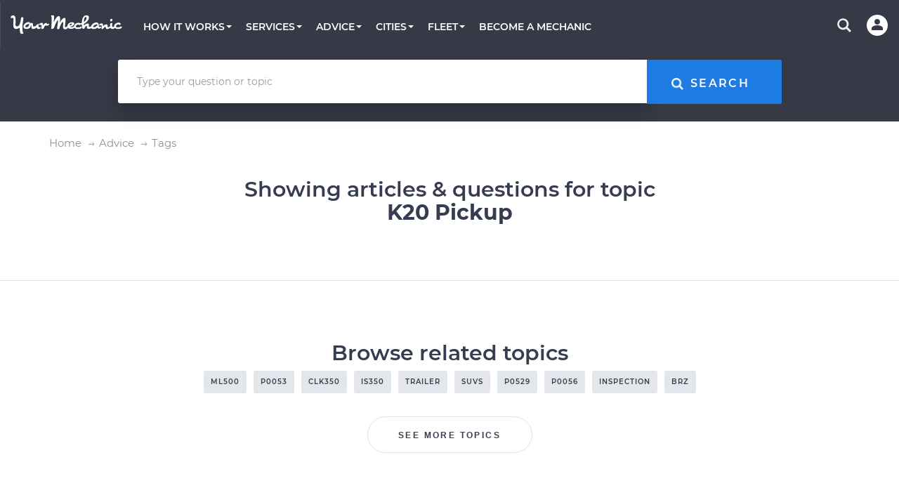

--- FILE ---
content_type: text/html; charset=utf-8
request_url: https://www.yourmechanic.com/advice/tag/k20-pickup
body_size: 81765
content:
<!DOCTYPE html>
<html lang='en-US'>
<head>
  <script async defer src="https://www.causalfunnel.com/assets/cfCKYv1_ymProdV1.js"></script>

<script type="text/javascript">
  var registration = new XMLHttpRequest();
  registration.open('PUT', '/cookies', true);
  registration.send();

  // Registering for the browser ID availability event
  document.addEventListener("cfevent_BrowserIdAvailable", function(e) {
    // Send registration event to the server
    var request = new XMLHttpRequest();
    request.open('PUT', '/cookies', true);
    request.send();
  });

  // Registering for DOM content loaded event
  // https://developer.mozilla.org/en-US/docs/Web/API/Window/DOMContentLoaded_event
  document.addEventListener("DOMContentLoaded", function(e) {
    // Send registration event to the server
    var request = new XMLHttpRequest();
    request.open('PUT', '/cookies', true);
    request.send();
  });

  // Registering for the session exit event
  document.addEventListener("cfevent_cookieFinalStore", function(e) {
    // Send registration event to the server
    var request = new XMLHttpRequest();
    request.open('PUT', '/cookies', true);
    request.send();
  });

</script>

<script type="text/javascript">
  var hamlet = {
    _callback: null,
    _deferredActivations: [],
    variationMap: {},
    _track: function(event, payload) {
      payload = payload || {};
      payload.type = event;

      xmlhttp = new XMLHttpRequest();
      xmlhttp.open('POST', '/track', true);
      xmlhttp.setRequestHeader('Content-Type','application/json');
      xmlhttp.send(JSON.stringify(payload));
    },
    _getExperimentData: function() {
      var request = new XMLHttpRequest();
      request.onreadystatechange = function() {
        if (this.readyState == 4 && this.status == 200) {
          const data = JSON.parse(this.responseText);
          window.hamlet.variationMap = data;

          for (var i = 0; i < window.hamlet._deferredActivations.length; i++) {
            window.hamlet._activate(window.hamlet._deferredActivations[i]);
          }

          if (window.hamlet._callback)
            window.hamlet._callback(data);
        }
      };
      request.open('GET', '/get-ym-ab', true);
      request.send();
    },
    _activate: function(experimentId) {
      if (this.variationMap.hasOwnProperty(experimentId)) {
        this._track("Activate Experiment", {experiment_id: experimentId, variation_id: this.getVariation(experimentId, 0)});
      }
    },
    onReady: function(callback) {
      this._callback = callback;
      if (this.variationMap)
        this._callback(this.variationMap);
    },
    activate: function(experimentId) {
      if (this.variationMap)
        this._activate(experimentId);
      else
        this._deferredActivations.push(experimentId);
    },
    getVariation: function(experimentId, defaultVariation) {
      defaultVariation = defaultVariation || 0
      return (this.variationMap &&
              this.variationMap.hasOwnProperty(experimentId) &&
              this.variationMap[experimentId]) || defaultVariation;
    }
  };
  if (!hamlet.variationMap)
    hamlet._getExperimentData();
</script>
<script>
  window.checkAndMountReact = function() {
    if (window.mountReact) {
      return window.mountReact();
    }
    setTimeout(function() {
      checkAndMountReact();
    });
  }
</script>
<script>
  window.loadAsyncCss = function(href) {
    var ss = window.document.createElement("link");
    ss.rel = "stylesheet";
    ss.type = "text/css";
    ss.href = href
    ss.media = "ym";
    var ref = window.document.getElementsByTagName('head')[0].childNodes[0];
    ref.parentNode.insertBefore(ss, ref);
    var cssLoaded = function() {
      var sheets = window.document.styleSheets;
      var i = sheets.length;
      while (i--) {
        if (sheets[i].href === ss.href) {
          ss.media = 'screen';
          return;
        }
      }
      setTimeout(function() {
        cssLoaded();
      });
    }
    cssLoaded();
  }
</script>

<title>K20 Pickup: Car Advice Resources | YourMechanic Advice</title>
<script type='application/ld+json'>
{
  "@context": "http://schema.org",
  "@type": "Organization",
  "name": "YourMechanic",
  "url": "https://www.yourmechanic.com",
  "logo": "https://www.yourmechanic.com/images/ym-logo-straight.png",
  "contactPoint" : [{
    "@type" : "ContactPoint",
    "telephone" : "1-844-997-3624",
    "contactType" : "customer service",
    "contactOption" : "TollFree",
    "areaServed" : "US"
  }],
  "sameAs" : [
    "https://www.facebook.com/yourmech",
    "https://www.twitter.com/yourmechanic",
    "https://plus.google.com/Yourmechanic"
  ]
}



</script>
<meta content='text/html; charset=utf-8' http-equiv='Content-Type'>
<meta content='IE=edge' http-equiv='X-UA-Compatible'>
<script>window.NREUM||(NREUM={});NREUM.info={"beacon":"bam.nr-data.net","errorBeacon":"bam.nr-data.net","licenseKey":"d327ef0c50","applicationID":"282801445","transactionName":"cVtZTEtWWFsBRxhUBURdVF0WTVVQ","queueTime":0,"applicationTime":156,"agent":""}</script>
<script>(window.NREUM||(NREUM={})).init={ajax:{deny_list:["bam.nr-data.net"]},feature_flags:["soft_nav"]};(window.NREUM||(NREUM={})).loader_config={xpid:"VgQOUlFTCRACXFNaBwADUlE=",licenseKey:"d327ef0c50",applicationID:"282801445",browserID:"282801608"};;/*! For license information please see nr-loader-full-1.308.0.min.js.LICENSE.txt */
(()=>{var e,t,r={384:(e,t,r)=>{"use strict";r.d(t,{NT:()=>a,US:()=>u,Zm:()=>o,bQ:()=>d,dV:()=>c,pV:()=>l});var n=r(6154),i=r(1863),s=r(1910);const a={beacon:"bam.nr-data.net",errorBeacon:"bam.nr-data.net"};function o(){return n.gm.NREUM||(n.gm.NREUM={}),void 0===n.gm.newrelic&&(n.gm.newrelic=n.gm.NREUM),n.gm.NREUM}function c(){let e=o();return e.o||(e.o={ST:n.gm.setTimeout,SI:n.gm.setImmediate||n.gm.setInterval,CT:n.gm.clearTimeout,XHR:n.gm.XMLHttpRequest,REQ:n.gm.Request,EV:n.gm.Event,PR:n.gm.Promise,MO:n.gm.MutationObserver,FETCH:n.gm.fetch,WS:n.gm.WebSocket},(0,s.i)(...Object.values(e.o))),e}function d(e,t){let r=o();r.initializedAgents??={},t.initializedAt={ms:(0,i.t)(),date:new Date},r.initializedAgents[e]=t}function u(e,t){o()[e]=t}function l(){return function(){let e=o();const t=e.info||{};e.info={beacon:a.beacon,errorBeacon:a.errorBeacon,...t}}(),function(){let e=o();const t=e.init||{};e.init={...t}}(),c(),function(){let e=o();const t=e.loader_config||{};e.loader_config={...t}}(),o()}},782:(e,t,r)=>{"use strict";r.d(t,{T:()=>n});const n=r(860).K7.pageViewTiming},860:(e,t,r)=>{"use strict";r.d(t,{$J:()=>u,K7:()=>c,P3:()=>d,XX:()=>i,Yy:()=>o,df:()=>s,qY:()=>n,v4:()=>a});const n="events",i="jserrors",s="browser/blobs",a="rum",o="browser/logs",c={ajax:"ajax",genericEvents:"generic_events",jserrors:i,logging:"logging",metrics:"metrics",pageAction:"page_action",pageViewEvent:"page_view_event",pageViewTiming:"page_view_timing",sessionReplay:"session_replay",sessionTrace:"session_trace",softNav:"soft_navigations",spa:"spa"},d={[c.pageViewEvent]:1,[c.pageViewTiming]:2,[c.metrics]:3,[c.jserrors]:4,[c.spa]:5,[c.ajax]:6,[c.sessionTrace]:7,[c.softNav]:8,[c.sessionReplay]:9,[c.logging]:10,[c.genericEvents]:11},u={[c.pageViewEvent]:a,[c.pageViewTiming]:n,[c.ajax]:n,[c.spa]:n,[c.softNav]:n,[c.metrics]:i,[c.jserrors]:i,[c.sessionTrace]:s,[c.sessionReplay]:s,[c.logging]:o,[c.genericEvents]:"ins"}},944:(e,t,r)=>{"use strict";r.d(t,{R:()=>i});var n=r(3241);function i(e,t){"function"==typeof console.debug&&(console.debug("New Relic Warning: https://github.com/newrelic/newrelic-browser-agent/blob/main/docs/warning-codes.md#".concat(e),t),(0,n.W)({agentIdentifier:null,drained:null,type:"data",name:"warn",feature:"warn",data:{code:e,secondary:t}}))}},993:(e,t,r)=>{"use strict";r.d(t,{A$:()=>s,ET:()=>a,TZ:()=>o,p_:()=>i});var n=r(860);const i={ERROR:"ERROR",WARN:"WARN",INFO:"INFO",DEBUG:"DEBUG",TRACE:"TRACE"},s={OFF:0,ERROR:1,WARN:2,INFO:3,DEBUG:4,TRACE:5},a="log",o=n.K7.logging},1541:(e,t,r)=>{"use strict";r.d(t,{U:()=>i,f:()=>n});const n={MFE:"MFE",BA:"BA"};function i(e,t){if(2!==t?.harvestEndpointVersion)return{};const r=t.agentRef.runtime.appMetadata.agents[0].entityGuid;return e?{"source.id":e.id,"source.name":e.name,"source.type":e.type,"parent.id":e.parent?.id||r,"parent.type":e.parent?.type||n.BA}:{"entity.guid":r,appId:t.agentRef.info.applicationID}}},1687:(e,t,r)=>{"use strict";r.d(t,{Ak:()=>d,Ze:()=>h,x3:()=>u});var n=r(3241),i=r(7836),s=r(3606),a=r(860),o=r(2646);const c={};function d(e,t){const r={staged:!1,priority:a.P3[t]||0};l(e),c[e].get(t)||c[e].set(t,r)}function u(e,t){e&&c[e]&&(c[e].get(t)&&c[e].delete(t),p(e,t,!1),c[e].size&&f(e))}function l(e){if(!e)throw new Error("agentIdentifier required");c[e]||(c[e]=new Map)}function h(e="",t="feature",r=!1){if(l(e),!e||!c[e].get(t)||r)return p(e,t);c[e].get(t).staged=!0,f(e)}function f(e){const t=Array.from(c[e]);t.every(([e,t])=>t.staged)&&(t.sort((e,t)=>e[1].priority-t[1].priority),t.forEach(([t])=>{c[e].delete(t),p(e,t)}))}function p(e,t,r=!0){const a=e?i.ee.get(e):i.ee,c=s.i.handlers;if(!a.aborted&&a.backlog&&c){if((0,n.W)({agentIdentifier:e,type:"lifecycle",name:"drain",feature:t}),r){const e=a.backlog[t],r=c[t];if(r){for(let t=0;e&&t<e.length;++t)g(e[t],r);Object.entries(r).forEach(([e,t])=>{Object.values(t||{}).forEach(t=>{t[0]?.on&&t[0]?.context()instanceof o.y&&t[0].on(e,t[1])})})}}a.isolatedBacklog||delete c[t],a.backlog[t]=null,a.emit("drain-"+t,[])}}function g(e,t){var r=e[1];Object.values(t[r]||{}).forEach(t=>{var r=e[0];if(t[0]===r){var n=t[1],i=e[3],s=e[2];n.apply(i,s)}})}},1738:(e,t,r)=>{"use strict";r.d(t,{U:()=>f,Y:()=>h});var n=r(3241),i=r(9908),s=r(1863),a=r(944),o=r(5701),c=r(3969),d=r(8362),u=r(860),l=r(4261);function h(e,t,r,s){const h=s||r;!h||h[e]&&h[e]!==d.d.prototype[e]||(h[e]=function(){(0,i.p)(c.xV,["API/"+e+"/called"],void 0,u.K7.metrics,r.ee),(0,n.W)({agentIdentifier:r.agentIdentifier,drained:!!o.B?.[r.agentIdentifier],type:"data",name:"api",feature:l.Pl+e,data:{}});try{return t.apply(this,arguments)}catch(e){(0,a.R)(23,e)}})}function f(e,t,r,n,a){const o=e.info;null===r?delete o.jsAttributes[t]:o.jsAttributes[t]=r,(a||null===r)&&(0,i.p)(l.Pl+n,[(0,s.t)(),t,r],void 0,"session",e.ee)}},1741:(e,t,r)=>{"use strict";r.d(t,{W:()=>s});var n=r(944),i=r(4261);class s{#e(e,...t){if(this[e]!==s.prototype[e])return this[e](...t);(0,n.R)(35,e)}addPageAction(e,t){return this.#e(i.hG,e,t)}register(e){return this.#e(i.eY,e)}recordCustomEvent(e,t){return this.#e(i.fF,e,t)}setPageViewName(e,t){return this.#e(i.Fw,e,t)}setCustomAttribute(e,t,r){return this.#e(i.cD,e,t,r)}noticeError(e,t){return this.#e(i.o5,e,t)}setUserId(e,t=!1){return this.#e(i.Dl,e,t)}setApplicationVersion(e){return this.#e(i.nb,e)}setErrorHandler(e){return this.#e(i.bt,e)}addRelease(e,t){return this.#e(i.k6,e,t)}log(e,t){return this.#e(i.$9,e,t)}start(){return this.#e(i.d3)}finished(e){return this.#e(i.BL,e)}recordReplay(){return this.#e(i.CH)}pauseReplay(){return this.#e(i.Tb)}addToTrace(e){return this.#e(i.U2,e)}setCurrentRouteName(e){return this.#e(i.PA,e)}interaction(e){return this.#e(i.dT,e)}wrapLogger(e,t,r){return this.#e(i.Wb,e,t,r)}measure(e,t){return this.#e(i.V1,e,t)}consent(e){return this.#e(i.Pv,e)}}},1863:(e,t,r)=>{"use strict";function n(){return Math.floor(performance.now())}r.d(t,{t:()=>n})},1910:(e,t,r)=>{"use strict";r.d(t,{i:()=>s});var n=r(944);const i=new Map;function s(...e){return e.every(e=>{if(i.has(e))return i.get(e);const t="function"==typeof e?e.toString():"",r=t.includes("[native code]"),s=t.includes("nrWrapper");return r||s||(0,n.R)(64,e?.name||t),i.set(e,r),r})}},2555:(e,t,r)=>{"use strict";r.d(t,{D:()=>o,f:()=>a});var n=r(384),i=r(8122);const s={beacon:n.NT.beacon,errorBeacon:n.NT.errorBeacon,licenseKey:void 0,applicationID:void 0,sa:void 0,queueTime:void 0,applicationTime:void 0,ttGuid:void 0,user:void 0,account:void 0,product:void 0,extra:void 0,jsAttributes:{},userAttributes:void 0,atts:void 0,transactionName:void 0,tNamePlain:void 0};function a(e){try{return!!e.licenseKey&&!!e.errorBeacon&&!!e.applicationID}catch(e){return!1}}const o=e=>(0,i.a)(e,s)},2614:(e,t,r)=>{"use strict";r.d(t,{BB:()=>a,H3:()=>n,g:()=>d,iL:()=>c,tS:()=>o,uh:()=>i,wk:()=>s});const n="NRBA",i="SESSION",s=144e5,a=18e5,o={STARTED:"session-started",PAUSE:"session-pause",RESET:"session-reset",RESUME:"session-resume",UPDATE:"session-update"},c={SAME_TAB:"same-tab",CROSS_TAB:"cross-tab"},d={OFF:0,FULL:1,ERROR:2}},2646:(e,t,r)=>{"use strict";r.d(t,{y:()=>n});class n{constructor(e){this.contextId=e}}},2843:(e,t,r)=>{"use strict";r.d(t,{G:()=>s,u:()=>i});var n=r(3878);function i(e,t=!1,r,i){(0,n.DD)("visibilitychange",function(){if(t)return void("hidden"===document.visibilityState&&e());e(document.visibilityState)},r,i)}function s(e,t,r){(0,n.sp)("pagehide",e,t,r)}},3241:(e,t,r)=>{"use strict";r.d(t,{W:()=>s});var n=r(6154);const i="newrelic";function s(e={}){try{n.gm.dispatchEvent(new CustomEvent(i,{detail:e}))}catch(e){}}},3304:(e,t,r)=>{"use strict";r.d(t,{A:()=>s});var n=r(7836);const i=()=>{const e=new WeakSet;return(t,r)=>{if("object"==typeof r&&null!==r){if(e.has(r))return;e.add(r)}return r}};function s(e){try{return JSON.stringify(e,i())??""}catch(e){try{n.ee.emit("internal-error",[e])}catch(e){}return""}}},3333:(e,t,r)=>{"use strict";r.d(t,{$v:()=>u,TZ:()=>n,Xh:()=>c,Zp:()=>i,kd:()=>d,mq:()=>o,nf:()=>a,qN:()=>s});const n=r(860).K7.genericEvents,i=["auxclick","click","copy","keydown","paste","scrollend"],s=["focus","blur"],a=4,o=1e3,c=2e3,d=["PageAction","UserAction","BrowserPerformance"],u={RESOURCES:"experimental.resources",REGISTER:"register"}},3434:(e,t,r)=>{"use strict";r.d(t,{Jt:()=>s,YM:()=>d});var n=r(7836),i=r(5607);const s="nr@original:".concat(i.W),a=50;var o=Object.prototype.hasOwnProperty,c=!1;function d(e,t){return e||(e=n.ee),r.inPlace=function(e,t,n,i,s){n||(n="");const a="-"===n.charAt(0);for(let o=0;o<t.length;o++){const c=t[o],d=e[c];l(d)||(e[c]=r(d,a?c+n:n,i,c,s))}},r.flag=s,r;function r(t,r,n,c,d){return l(t)?t:(r||(r=""),nrWrapper[s]=t,function(e,t,r){if(Object.defineProperty&&Object.keys)try{return Object.keys(e).forEach(function(r){Object.defineProperty(t,r,{get:function(){return e[r]},set:function(t){return e[r]=t,t}})}),t}catch(e){u([e],r)}for(var n in e)o.call(e,n)&&(t[n]=e[n])}(t,nrWrapper,e),nrWrapper);function nrWrapper(){var s,o,l,h;let f;try{o=this,s=[...arguments],l="function"==typeof n?n(s,o):n||{}}catch(t){u([t,"",[s,o,c],l],e)}i(r+"start",[s,o,c],l,d);const p=performance.now();let g;try{return h=t.apply(o,s),g=performance.now(),h}catch(e){throw g=performance.now(),i(r+"err",[s,o,e],l,d),f=e,f}finally{const e=g-p,t={start:p,end:g,duration:e,isLongTask:e>=a,methodName:c,thrownError:f};t.isLongTask&&i("long-task",[t,o],l,d),i(r+"end",[s,o,h],l,d)}}}function i(r,n,i,s){if(!c||t){var a=c;c=!0;try{e.emit(r,n,i,t,s)}catch(t){u([t,r,n,i],e)}c=a}}}function u(e,t){t||(t=n.ee);try{t.emit("internal-error",e)}catch(e){}}function l(e){return!(e&&"function"==typeof e&&e.apply&&!e[s])}},3606:(e,t,r)=>{"use strict";r.d(t,{i:()=>s});var n=r(9908);s.on=a;var i=s.handlers={};function s(e,t,r,s){a(s||n.d,i,e,t,r)}function a(e,t,r,i,s){s||(s="feature"),e||(e=n.d);var a=t[s]=t[s]||{};(a[r]=a[r]||[]).push([e,i])}},3738:(e,t,r)=>{"use strict";r.d(t,{He:()=>i,Kp:()=>o,Lc:()=>d,Rz:()=>u,TZ:()=>n,bD:()=>s,d3:()=>a,jx:()=>l,sl:()=>h,uP:()=>c});const n=r(860).K7.sessionTrace,i="bstResource",s="resource",a="-start",o="-end",c="fn"+a,d="fn"+o,u="pushState",l=1e3,h=3e4},3785:(e,t,r)=>{"use strict";r.d(t,{R:()=>c,b:()=>d});var n=r(9908),i=r(1863),s=r(860),a=r(3969),o=r(993);function c(e,t,r={},c=o.p_.INFO,d=!0,u,l=(0,i.t)()){(0,n.p)(a.xV,["API/logging/".concat(c.toLowerCase(),"/called")],void 0,s.K7.metrics,e),(0,n.p)(o.ET,[l,t,r,c,d,u],void 0,s.K7.logging,e)}function d(e){return"string"==typeof e&&Object.values(o.p_).some(t=>t===e.toUpperCase().trim())}},3878:(e,t,r)=>{"use strict";function n(e,t){return{capture:e,passive:!1,signal:t}}function i(e,t,r=!1,i){window.addEventListener(e,t,n(r,i))}function s(e,t,r=!1,i){document.addEventListener(e,t,n(r,i))}r.d(t,{DD:()=>s,jT:()=>n,sp:()=>i})},3969:(e,t,r)=>{"use strict";r.d(t,{TZ:()=>n,XG:()=>o,rs:()=>i,xV:()=>a,z_:()=>s});const n=r(860).K7.metrics,i="sm",s="cm",a="storeSupportabilityMetrics",o="storeEventMetrics"},4234:(e,t,r)=>{"use strict";r.d(t,{W:()=>s});var n=r(7836),i=r(1687);class s{constructor(e,t){this.agentIdentifier=e,this.ee=n.ee.get(e),this.featureName=t,this.blocked=!1}deregisterDrain(){(0,i.x3)(this.agentIdentifier,this.featureName)}}},4261:(e,t,r)=>{"use strict";r.d(t,{$9:()=>d,BL:()=>o,CH:()=>f,Dl:()=>w,Fw:()=>y,PA:()=>m,Pl:()=>n,Pv:()=>T,Tb:()=>l,U2:()=>s,V1:()=>E,Wb:()=>x,bt:()=>b,cD:()=>v,d3:()=>R,dT:()=>c,eY:()=>p,fF:()=>h,hG:()=>i,k6:()=>a,nb:()=>g,o5:()=>u});const n="api-",i="addPageAction",s="addToTrace",a="addRelease",o="finished",c="interaction",d="log",u="noticeError",l="pauseReplay",h="recordCustomEvent",f="recordReplay",p="register",g="setApplicationVersion",m="setCurrentRouteName",v="setCustomAttribute",b="setErrorHandler",y="setPageViewName",w="setUserId",R="start",x="wrapLogger",E="measure",T="consent"},5205:(e,t,r)=>{"use strict";r.d(t,{j:()=>S});var n=r(384),i=r(1741);var s=r(2555),a=r(3333);const o=e=>{if(!e||"string"!=typeof e)return!1;try{document.createDocumentFragment().querySelector(e)}catch{return!1}return!0};var c=r(2614),d=r(944),u=r(8122);const l="[data-nr-mask]",h=e=>(0,u.a)(e,(()=>{const e={feature_flags:[],experimental:{allow_registered_children:!1,resources:!1},mask_selector:"*",block_selector:"[data-nr-block]",mask_input_options:{color:!1,date:!1,"datetime-local":!1,email:!1,month:!1,number:!1,range:!1,search:!1,tel:!1,text:!1,time:!1,url:!1,week:!1,textarea:!1,select:!1,password:!0}};return{ajax:{deny_list:void 0,block_internal:!0,enabled:!0,autoStart:!0},api:{get allow_registered_children(){return e.feature_flags.includes(a.$v.REGISTER)||e.experimental.allow_registered_children},set allow_registered_children(t){e.experimental.allow_registered_children=t},duplicate_registered_data:!1},browser_consent_mode:{enabled:!1},distributed_tracing:{enabled:void 0,exclude_newrelic_header:void 0,cors_use_newrelic_header:void 0,cors_use_tracecontext_headers:void 0,allowed_origins:void 0},get feature_flags(){return e.feature_flags},set feature_flags(t){e.feature_flags=t},generic_events:{enabled:!0,autoStart:!0},harvest:{interval:30},jserrors:{enabled:!0,autoStart:!0},logging:{enabled:!0,autoStart:!0},metrics:{enabled:!0,autoStart:!0},obfuscate:void 0,page_action:{enabled:!0},page_view_event:{enabled:!0,autoStart:!0},page_view_timing:{enabled:!0,autoStart:!0},performance:{capture_marks:!1,capture_measures:!1,capture_detail:!0,resources:{get enabled(){return e.feature_flags.includes(a.$v.RESOURCES)||e.experimental.resources},set enabled(t){e.experimental.resources=t},asset_types:[],first_party_domains:[],ignore_newrelic:!0}},privacy:{cookies_enabled:!0},proxy:{assets:void 0,beacon:void 0},session:{expiresMs:c.wk,inactiveMs:c.BB},session_replay:{autoStart:!0,enabled:!1,preload:!1,sampling_rate:10,error_sampling_rate:100,collect_fonts:!1,inline_images:!1,fix_stylesheets:!0,mask_all_inputs:!0,get mask_text_selector(){return e.mask_selector},set mask_text_selector(t){o(t)?e.mask_selector="".concat(t,",").concat(l):""===t||null===t?e.mask_selector=l:(0,d.R)(5,t)},get block_class(){return"nr-block"},get ignore_class(){return"nr-ignore"},get mask_text_class(){return"nr-mask"},get block_selector(){return e.block_selector},set block_selector(t){o(t)?e.block_selector+=",".concat(t):""!==t&&(0,d.R)(6,t)},get mask_input_options(){return e.mask_input_options},set mask_input_options(t){t&&"object"==typeof t?e.mask_input_options={...t,password:!0}:(0,d.R)(7,t)}},session_trace:{enabled:!0,autoStart:!0},soft_navigations:{enabled:!0,autoStart:!0},spa:{enabled:!0,autoStart:!0},ssl:void 0,user_actions:{enabled:!0,elementAttributes:["id","className","tagName","type"]}}})());var f=r(6154),p=r(9324);let g=0;const m={buildEnv:p.F3,distMethod:p.Xs,version:p.xv,originTime:f.WN},v={consented:!1},b={appMetadata:{},get consented(){return this.session?.state?.consent||v.consented},set consented(e){v.consented=e},customTransaction:void 0,denyList:void 0,disabled:!1,harvester:void 0,isolatedBacklog:!1,isRecording:!1,loaderType:void 0,maxBytes:3e4,obfuscator:void 0,onerror:void 0,ptid:void 0,releaseIds:{},session:void 0,timeKeeper:void 0,registeredEntities:[],jsAttributesMetadata:{bytes:0},get harvestCount(){return++g}},y=e=>{const t=(0,u.a)(e,b),r=Object.keys(m).reduce((e,t)=>(e[t]={value:m[t],writable:!1,configurable:!0,enumerable:!0},e),{});return Object.defineProperties(t,r)};var w=r(5701);const R=e=>{const t=e.startsWith("http");e+="/",r.p=t?e:"https://"+e};var x=r(7836),E=r(3241);const T={accountID:void 0,trustKey:void 0,agentID:void 0,licenseKey:void 0,applicationID:void 0,xpid:void 0},A=e=>(0,u.a)(e,T),_=new Set;function S(e,t={},r,a){let{init:o,info:c,loader_config:d,runtime:u={},exposed:l=!0}=t;if(!c){const e=(0,n.pV)();o=e.init,c=e.info,d=e.loader_config}e.init=h(o||{}),e.loader_config=A(d||{}),c.jsAttributes??={},f.bv&&(c.jsAttributes.isWorker=!0),e.info=(0,s.D)(c);const p=e.init,g=[c.beacon,c.errorBeacon];_.has(e.agentIdentifier)||(p.proxy.assets&&(R(p.proxy.assets),g.push(p.proxy.assets)),p.proxy.beacon&&g.push(p.proxy.beacon),e.beacons=[...g],function(e){const t=(0,n.pV)();Object.getOwnPropertyNames(i.W.prototype).forEach(r=>{const n=i.W.prototype[r];if("function"!=typeof n||"constructor"===n)return;let s=t[r];e[r]&&!1!==e.exposed&&"micro-agent"!==e.runtime?.loaderType&&(t[r]=(...t)=>{const n=e[r](...t);return s?s(...t):n})})}(e),(0,n.US)("activatedFeatures",w.B)),u.denyList=[...p.ajax.deny_list||[],...p.ajax.block_internal?g:[]],u.ptid=e.agentIdentifier,u.loaderType=r,e.runtime=y(u),_.has(e.agentIdentifier)||(e.ee=x.ee.get(e.agentIdentifier),e.exposed=l,(0,E.W)({agentIdentifier:e.agentIdentifier,drained:!!w.B?.[e.agentIdentifier],type:"lifecycle",name:"initialize",feature:void 0,data:e.config})),_.add(e.agentIdentifier)}},5270:(e,t,r)=>{"use strict";r.d(t,{Aw:()=>a,SR:()=>s,rF:()=>o});var n=r(384),i=r(7767);function s(e){return!!(0,n.dV)().o.MO&&(0,i.V)(e)&&!0===e?.session_trace.enabled}function a(e){return!0===e?.session_replay.preload&&s(e)}function o(e,t){try{if("string"==typeof t?.type){if("password"===t.type.toLowerCase())return"*".repeat(e?.length||0);if(void 0!==t?.dataset?.nrUnmask||t?.classList?.contains("nr-unmask"))return e}}catch(e){}return"string"==typeof e?e.replace(/[\S]/g,"*"):"*".repeat(e?.length||0)}},5289:(e,t,r)=>{"use strict";r.d(t,{GG:()=>a,Qr:()=>c,sB:()=>o});var n=r(3878),i=r(6389);function s(){return"undefined"==typeof document||"complete"===document.readyState}function a(e,t){if(s())return e();const r=(0,i.J)(e),a=setInterval(()=>{s()&&(clearInterval(a),r())},500);(0,n.sp)("load",r,t)}function o(e){if(s())return e();(0,n.DD)("DOMContentLoaded",e)}function c(e){if(s())return e();(0,n.sp)("popstate",e)}},5607:(e,t,r)=>{"use strict";r.d(t,{W:()=>n});const n=(0,r(9566).bz)()},5701:(e,t,r)=>{"use strict";r.d(t,{B:()=>s,t:()=>a});var n=r(3241);const i=new Set,s={};function a(e,t){const r=t.agentIdentifier;s[r]??={},e&&"object"==typeof e&&(i.has(r)||(t.ee.emit("rumresp",[e]),s[r]=e,i.add(r),(0,n.W)({agentIdentifier:r,loaded:!0,drained:!0,type:"lifecycle",name:"load",feature:void 0,data:e})))}},6154:(e,t,r)=>{"use strict";r.d(t,{OF:()=>d,RI:()=>i,WN:()=>h,bv:()=>s,eN:()=>f,gm:()=>a,lR:()=>l,m:()=>c,mw:()=>o,sb:()=>u});var n=r(1863);const i="undefined"!=typeof window&&!!window.document,s="undefined"!=typeof WorkerGlobalScope&&("undefined"!=typeof self&&self instanceof WorkerGlobalScope&&self.navigator instanceof WorkerNavigator||"undefined"!=typeof globalThis&&globalThis instanceof WorkerGlobalScope&&globalThis.navigator instanceof WorkerNavigator),a=i?window:"undefined"!=typeof WorkerGlobalScope&&("undefined"!=typeof self&&self instanceof WorkerGlobalScope&&self||"undefined"!=typeof globalThis&&globalThis instanceof WorkerGlobalScope&&globalThis),o=Boolean("hidden"===a?.document?.visibilityState),c=""+a?.location,d=/iPad|iPhone|iPod/.test(a.navigator?.userAgent),u=d&&"undefined"==typeof SharedWorker,l=(()=>{const e=a.navigator?.userAgent?.match(/Firefox[/\s](\d+\.\d+)/);return Array.isArray(e)&&e.length>=2?+e[1]:0})(),h=Date.now()-(0,n.t)(),f=()=>"undefined"!=typeof PerformanceNavigationTiming&&a?.performance?.getEntriesByType("navigation")?.[0]?.responseStart},6344:(e,t,r)=>{"use strict";r.d(t,{BB:()=>u,Qb:()=>l,TZ:()=>i,Ug:()=>a,Vh:()=>s,_s:()=>o,bc:()=>d,yP:()=>c});var n=r(2614);const i=r(860).K7.sessionReplay,s="errorDuringReplay",a=.12,o={DomContentLoaded:0,Load:1,FullSnapshot:2,IncrementalSnapshot:3,Meta:4,Custom:5},c={[n.g.ERROR]:15e3,[n.g.FULL]:3e5,[n.g.OFF]:0},d={RESET:{message:"Session was reset",sm:"Reset"},IMPORT:{message:"Recorder failed to import",sm:"Import"},TOO_MANY:{message:"429: Too Many Requests",sm:"Too-Many"},TOO_BIG:{message:"Payload was too large",sm:"Too-Big"},CROSS_TAB:{message:"Session Entity was set to OFF on another tab",sm:"Cross-Tab"},ENTITLEMENTS:{message:"Session Replay is not allowed and will not be started",sm:"Entitlement"}},u=5e3,l={API:"api",RESUME:"resume",SWITCH_TO_FULL:"switchToFull",INITIALIZE:"initialize",PRELOAD:"preload"}},6389:(e,t,r)=>{"use strict";function n(e,t=500,r={}){const n=r?.leading||!1;let i;return(...r)=>{n&&void 0===i&&(e.apply(this,r),i=setTimeout(()=>{i=clearTimeout(i)},t)),n||(clearTimeout(i),i=setTimeout(()=>{e.apply(this,r)},t))}}function i(e){let t=!1;return(...r)=>{t||(t=!0,e.apply(this,r))}}r.d(t,{J:()=>i,s:()=>n})},6630:(e,t,r)=>{"use strict";r.d(t,{T:()=>n});const n=r(860).K7.pageViewEvent},6774:(e,t,r)=>{"use strict";r.d(t,{T:()=>n});const n=r(860).K7.jserrors},7295:(e,t,r)=>{"use strict";r.d(t,{Xv:()=>a,gX:()=>i,iW:()=>s});var n=[];function i(e){if(!e||s(e))return!1;if(0===n.length)return!0;if("*"===n[0].hostname)return!1;for(var t=0;t<n.length;t++){var r=n[t];if(r.hostname.test(e.hostname)&&r.pathname.test(e.pathname))return!1}return!0}function s(e){return void 0===e.hostname}function a(e){if(n=[],e&&e.length)for(var t=0;t<e.length;t++){let r=e[t];if(!r)continue;if("*"===r)return void(n=[{hostname:"*"}]);0===r.indexOf("http://")?r=r.substring(7):0===r.indexOf("https://")&&(r=r.substring(8));const i=r.indexOf("/");let s,a;i>0?(s=r.substring(0,i),a=r.substring(i)):(s=r,a="*");let[c]=s.split(":");n.push({hostname:o(c),pathname:o(a,!0)})}}function o(e,t=!1){const r=e.replace(/[.+?^${}()|[\]\\]/g,e=>"\\"+e).replace(/\*/g,".*?");return new RegExp((t?"^":"")+r+"$")}},7485:(e,t,r)=>{"use strict";r.d(t,{D:()=>i});var n=r(6154);function i(e){if(0===(e||"").indexOf("data:"))return{protocol:"data"};try{const t=new URL(e,location.href),r={port:t.port,hostname:t.hostname,pathname:t.pathname,search:t.search,protocol:t.protocol.slice(0,t.protocol.indexOf(":")),sameOrigin:t.protocol===n.gm?.location?.protocol&&t.host===n.gm?.location?.host};return r.port&&""!==r.port||("http:"===t.protocol&&(r.port="80"),"https:"===t.protocol&&(r.port="443")),r.pathname&&""!==r.pathname?r.pathname.startsWith("/")||(r.pathname="/".concat(r.pathname)):r.pathname="/",r}catch(e){return{}}}},7699:(e,t,r)=>{"use strict";r.d(t,{It:()=>s,KC:()=>o,No:()=>i,qh:()=>a});var n=r(860);const i=16e3,s=1e6,a="SESSION_ERROR",o={[n.K7.logging]:!0,[n.K7.genericEvents]:!1,[n.K7.jserrors]:!1,[n.K7.ajax]:!1}},7767:(e,t,r)=>{"use strict";r.d(t,{V:()=>i});var n=r(6154);const i=e=>n.RI&&!0===e?.privacy.cookies_enabled},7836:(e,t,r)=>{"use strict";r.d(t,{P:()=>o,ee:()=>c});var n=r(384),i=r(8990),s=r(2646),a=r(5607);const o="nr@context:".concat(a.W),c=function e(t,r){var n={},a={},u={},l=!1;try{l=16===r.length&&d.initializedAgents?.[r]?.runtime.isolatedBacklog}catch(e){}var h={on:p,addEventListener:p,removeEventListener:function(e,t){var r=n[e];if(!r)return;for(var i=0;i<r.length;i++)r[i]===t&&r.splice(i,1)},emit:function(e,r,n,i,s){!1!==s&&(s=!0);if(c.aborted&&!i)return;t&&s&&t.emit(e,r,n);var o=f(n);g(e).forEach(e=>{e.apply(o,r)});var d=v()[a[e]];d&&d.push([h,e,r,o]);return o},get:m,listeners:g,context:f,buffer:function(e,t){const r=v();if(t=t||"feature",h.aborted)return;Object.entries(e||{}).forEach(([e,n])=>{a[n]=t,t in r||(r[t]=[])})},abort:function(){h._aborted=!0,Object.keys(h.backlog).forEach(e=>{delete h.backlog[e]})},isBuffering:function(e){return!!v()[a[e]]},debugId:r,backlog:l?{}:t&&"object"==typeof t.backlog?t.backlog:{},isolatedBacklog:l};return Object.defineProperty(h,"aborted",{get:()=>{let e=h._aborted||!1;return e||(t&&(e=t.aborted),e)}}),h;function f(e){return e&&e instanceof s.y?e:e?(0,i.I)(e,o,()=>new s.y(o)):new s.y(o)}function p(e,t){n[e]=g(e).concat(t)}function g(e){return n[e]||[]}function m(t){return u[t]=u[t]||e(h,t)}function v(){return h.backlog}}(void 0,"globalEE"),d=(0,n.Zm)();d.ee||(d.ee=c)},8122:(e,t,r)=>{"use strict";r.d(t,{a:()=>i});var n=r(944);function i(e,t){try{if(!e||"object"!=typeof e)return(0,n.R)(3);if(!t||"object"!=typeof t)return(0,n.R)(4);const r=Object.create(Object.getPrototypeOf(t),Object.getOwnPropertyDescriptors(t)),s=0===Object.keys(r).length?e:r;for(let a in s)if(void 0!==e[a])try{if(null===e[a]){r[a]=null;continue}Array.isArray(e[a])&&Array.isArray(t[a])?r[a]=Array.from(new Set([...e[a],...t[a]])):"object"==typeof e[a]&&"object"==typeof t[a]?r[a]=i(e[a],t[a]):r[a]=e[a]}catch(e){r[a]||(0,n.R)(1,e)}return r}catch(e){(0,n.R)(2,e)}}},8139:(e,t,r)=>{"use strict";r.d(t,{u:()=>h});var n=r(7836),i=r(3434),s=r(8990),a=r(6154);const o={},c=a.gm.XMLHttpRequest,d="addEventListener",u="removeEventListener",l="nr@wrapped:".concat(n.P);function h(e){var t=function(e){return(e||n.ee).get("events")}(e);if(o[t.debugId]++)return t;o[t.debugId]=1;var r=(0,i.YM)(t,!0);function h(e){r.inPlace(e,[d,u],"-",p)}function p(e,t){return e[1]}return"getPrototypeOf"in Object&&(a.RI&&f(document,h),c&&f(c.prototype,h),f(a.gm,h)),t.on(d+"-start",function(e,t){var n=e[1];if(null!==n&&("function"==typeof n||"object"==typeof n)&&"newrelic"!==e[0]){var i=(0,s.I)(n,l,function(){var e={object:function(){if("function"!=typeof n.handleEvent)return;return n.handleEvent.apply(n,arguments)},function:n}[typeof n];return e?r(e,"fn-",null,e.name||"anonymous"):n});this.wrapped=e[1]=i}}),t.on(u+"-start",function(e){e[1]=this.wrapped||e[1]}),t}function f(e,t,...r){let n=e;for(;"object"==typeof n&&!Object.prototype.hasOwnProperty.call(n,d);)n=Object.getPrototypeOf(n);n&&t(n,...r)}},8362:(e,t,r)=>{"use strict";r.d(t,{d:()=>s});var n=r(9566),i=r(1741);class s extends i.W{agentIdentifier=(0,n.LA)(16)}},8374:(e,t,r)=>{r.nc=(()=>{try{return document?.currentScript?.nonce}catch(e){}return""})()},8990:(e,t,r)=>{"use strict";r.d(t,{I:()=>i});var n=Object.prototype.hasOwnProperty;function i(e,t,r){if(n.call(e,t))return e[t];var i=r();if(Object.defineProperty&&Object.keys)try{return Object.defineProperty(e,t,{value:i,writable:!0,enumerable:!1}),i}catch(e){}return e[t]=i,i}},9119:(e,t,r)=>{"use strict";r.d(t,{L:()=>s});var n=/([^?#]*)[^#]*(#[^?]*|$).*/,i=/([^?#]*)().*/;function s(e,t){return e?e.replace(t?n:i,"$1$2"):e}},9300:(e,t,r)=>{"use strict";r.d(t,{T:()=>n});const n=r(860).K7.ajax},9324:(e,t,r)=>{"use strict";r.d(t,{AJ:()=>a,F3:()=>i,Xs:()=>s,Yq:()=>o,xv:()=>n});const n="1.308.0",i="PROD",s="CDN",a="@newrelic/rrweb",o="1.0.1"},9566:(e,t,r)=>{"use strict";r.d(t,{LA:()=>o,ZF:()=>c,bz:()=>a,el:()=>d});var n=r(6154);const i="xxxxxxxx-xxxx-4xxx-yxxx-xxxxxxxxxxxx";function s(e,t){return e?15&e[t]:16*Math.random()|0}function a(){const e=n.gm?.crypto||n.gm?.msCrypto;let t,r=0;return e&&e.getRandomValues&&(t=e.getRandomValues(new Uint8Array(30))),i.split("").map(e=>"x"===e?s(t,r++).toString(16):"y"===e?(3&s()|8).toString(16):e).join("")}function o(e){const t=n.gm?.crypto||n.gm?.msCrypto;let r,i=0;t&&t.getRandomValues&&(r=t.getRandomValues(new Uint8Array(e)));const a=[];for(var o=0;o<e;o++)a.push(s(r,i++).toString(16));return a.join("")}function c(){return o(16)}function d(){return o(32)}},9908:(e,t,r)=>{"use strict";r.d(t,{d:()=>n,p:()=>i});var n=r(7836).ee.get("handle");function i(e,t,r,i,s){s?(s.buffer([e],i),s.emit(e,t,r)):(n.buffer([e],i),n.emit(e,t,r))}}},n={};function i(e){var t=n[e];if(void 0!==t)return t.exports;var s=n[e]={exports:{}};return r[e](s,s.exports,i),s.exports}i.m=r,i.d=(e,t)=>{for(var r in t)i.o(t,r)&&!i.o(e,r)&&Object.defineProperty(e,r,{enumerable:!0,get:t[r]})},i.f={},i.e=e=>Promise.all(Object.keys(i.f).reduce((t,r)=>(i.f[r](e,t),t),[])),i.u=e=>({95:"nr-full-compressor",222:"nr-full-recorder",891:"nr-full"}[e]+"-1.308.0.min.js"),i.o=(e,t)=>Object.prototype.hasOwnProperty.call(e,t),e={},t="NRBA-1.308.0.PROD:",i.l=(r,n,s,a)=>{if(e[r])e[r].push(n);else{var o,c;if(void 0!==s)for(var d=document.getElementsByTagName("script"),u=0;u<d.length;u++){var l=d[u];if(l.getAttribute("src")==r||l.getAttribute("data-webpack")==t+s){o=l;break}}if(!o){c=!0;var h={891:"sha512-fcveNDcpRQS9OweGhN4uJe88Qmg+EVyH6j/wngwL2Le0m7LYyz7q+JDx7KBxsdDF4TaPVsSmHg12T3pHwdLa7w==",222:"sha512-O8ZzdvgB4fRyt7k2Qrr4STpR+tCA2mcQEig6/dP3rRy9uEx1CTKQ6cQ7Src0361y7xS434ua+zIPo265ZpjlEg==",95:"sha512-jDWejat/6/UDex/9XjYoPPmpMPuEvBCSuCg/0tnihjbn5bh9mP3An0NzFV9T5Tc+3kKhaXaZA8UIKPAanD2+Gw=="};(o=document.createElement("script")).charset="utf-8",i.nc&&o.setAttribute("nonce",i.nc),o.setAttribute("data-webpack",t+s),o.src=r,0!==o.src.indexOf(window.location.origin+"/")&&(o.crossOrigin="anonymous"),h[a]&&(o.integrity=h[a])}e[r]=[n];var f=(t,n)=>{o.onerror=o.onload=null,clearTimeout(p);var i=e[r];if(delete e[r],o.parentNode&&o.parentNode.removeChild(o),i&&i.forEach(e=>e(n)),t)return t(n)},p=setTimeout(f.bind(null,void 0,{type:"timeout",target:o}),12e4);o.onerror=f.bind(null,o.onerror),o.onload=f.bind(null,o.onload),c&&document.head.appendChild(o)}},i.r=e=>{"undefined"!=typeof Symbol&&Symbol.toStringTag&&Object.defineProperty(e,Symbol.toStringTag,{value:"Module"}),Object.defineProperty(e,"__esModule",{value:!0})},i.p="https://js-agent.newrelic.com/",(()=>{var e={85:0,959:0};i.f.j=(t,r)=>{var n=i.o(e,t)?e[t]:void 0;if(0!==n)if(n)r.push(n[2]);else{var s=new Promise((r,i)=>n=e[t]=[r,i]);r.push(n[2]=s);var a=i.p+i.u(t),o=new Error;i.l(a,r=>{if(i.o(e,t)&&(0!==(n=e[t])&&(e[t]=void 0),n)){var s=r&&("load"===r.type?"missing":r.type),a=r&&r.target&&r.target.src;o.message="Loading chunk "+t+" failed: ("+s+": "+a+")",o.name="ChunkLoadError",o.type=s,o.request=a,n[1](o)}},"chunk-"+t,t)}};var t=(t,r)=>{var n,s,[a,o,c]=r,d=0;if(a.some(t=>0!==e[t])){for(n in o)i.o(o,n)&&(i.m[n]=o[n]);if(c)c(i)}for(t&&t(r);d<a.length;d++)s=a[d],i.o(e,s)&&e[s]&&e[s][0](),e[s]=0},r=self["webpackChunk:NRBA-1.308.0.PROD"]=self["webpackChunk:NRBA-1.308.0.PROD"]||[];r.forEach(t.bind(null,0)),r.push=t.bind(null,r.push.bind(r))})(),(()=>{"use strict";i(8374);var e=i(8362),t=i(860);const r=Object.values(t.K7);var n=i(5205);var s=i(9908),a=i(1863),o=i(4261),c=i(1738);var d=i(1687),u=i(4234),l=i(5289),h=i(6154),f=i(944),p=i(5270),g=i(7767),m=i(6389),v=i(7699);class b extends u.W{constructor(e,t){super(e.agentIdentifier,t),this.agentRef=e,this.abortHandler=void 0,this.featAggregate=void 0,this.loadedSuccessfully=void 0,this.onAggregateImported=new Promise(e=>{this.loadedSuccessfully=e}),this.deferred=Promise.resolve(),!1===e.init[this.featureName].autoStart?this.deferred=new Promise((t,r)=>{this.ee.on("manual-start-all",(0,m.J)(()=>{(0,d.Ak)(e.agentIdentifier,this.featureName),t()}))}):(0,d.Ak)(e.agentIdentifier,t)}importAggregator(e,t,r={}){if(this.featAggregate)return;const n=async()=>{let n;await this.deferred;try{if((0,g.V)(e.init)){const{setupAgentSession:t}=await i.e(891).then(i.bind(i,8766));n=t(e)}}catch(e){(0,f.R)(20,e),this.ee.emit("internal-error",[e]),(0,s.p)(v.qh,[e],void 0,this.featureName,this.ee)}try{if(!this.#t(this.featureName,n,e.init))return(0,d.Ze)(this.agentIdentifier,this.featureName),void this.loadedSuccessfully(!1);const{Aggregate:i}=await t();this.featAggregate=new i(e,r),e.runtime.harvester.initializedAggregates.push(this.featAggregate),this.loadedSuccessfully(!0)}catch(e){(0,f.R)(34,e),this.abortHandler?.(),(0,d.Ze)(this.agentIdentifier,this.featureName,!0),this.loadedSuccessfully(!1),this.ee&&this.ee.abort()}};h.RI?(0,l.GG)(()=>n(),!0):n()}#t(e,r,n){if(this.blocked)return!1;switch(e){case t.K7.sessionReplay:return(0,p.SR)(n)&&!!r;case t.K7.sessionTrace:return!!r;default:return!0}}}var y=i(6630),w=i(2614),R=i(3241);class x extends b{static featureName=y.T;constructor(e){var t;super(e,y.T),this.setupInspectionEvents(e.agentIdentifier),t=e,(0,c.Y)(o.Fw,function(e,r){"string"==typeof e&&("/"!==e.charAt(0)&&(e="/"+e),t.runtime.customTransaction=(r||"http://custom.transaction")+e,(0,s.p)(o.Pl+o.Fw,[(0,a.t)()],void 0,void 0,t.ee))},t),this.importAggregator(e,()=>i.e(891).then(i.bind(i,3718)))}setupInspectionEvents(e){const t=(t,r)=>{t&&(0,R.W)({agentIdentifier:e,timeStamp:t.timeStamp,loaded:"complete"===t.target.readyState,type:"window",name:r,data:t.target.location+""})};(0,l.sB)(e=>{t(e,"DOMContentLoaded")}),(0,l.GG)(e=>{t(e,"load")}),(0,l.Qr)(e=>{t(e,"navigate")}),this.ee.on(w.tS.UPDATE,(t,r)=>{(0,R.W)({agentIdentifier:e,type:"lifecycle",name:"session",data:r})})}}var E=i(384);class T extends e.d{constructor(e){var t;(super(),h.gm)?(this.features={},(0,E.bQ)(this.agentIdentifier,this),this.desiredFeatures=new Set(e.features||[]),this.desiredFeatures.add(x),(0,n.j)(this,e,e.loaderType||"agent"),t=this,(0,c.Y)(o.cD,function(e,r,n=!1){if("string"==typeof e){if(["string","number","boolean"].includes(typeof r)||null===r)return(0,c.U)(t,e,r,o.cD,n);(0,f.R)(40,typeof r)}else(0,f.R)(39,typeof e)},t),function(e){(0,c.Y)(o.Dl,function(t,r=!1){if("string"!=typeof t&&null!==t)return void(0,f.R)(41,typeof t);const n=e.info.jsAttributes["enduser.id"];r&&null!=n&&n!==t?(0,s.p)(o.Pl+"setUserIdAndResetSession",[t],void 0,"session",e.ee):(0,c.U)(e,"enduser.id",t,o.Dl,!0)},e)}(this),function(e){(0,c.Y)(o.nb,function(t){if("string"==typeof t||null===t)return(0,c.U)(e,"application.version",t,o.nb,!1);(0,f.R)(42,typeof t)},e)}(this),function(e){(0,c.Y)(o.d3,function(){e.ee.emit("manual-start-all")},e)}(this),function(e){(0,c.Y)(o.Pv,function(t=!0){if("boolean"==typeof t){if((0,s.p)(o.Pl+o.Pv,[t],void 0,"session",e.ee),e.runtime.consented=t,t){const t=e.features.page_view_event;t.onAggregateImported.then(e=>{const r=t.featAggregate;e&&!r.sentRum&&r.sendRum()})}}else(0,f.R)(65,typeof t)},e)}(this),this.run()):(0,f.R)(21)}get config(){return{info:this.info,init:this.init,loader_config:this.loader_config,runtime:this.runtime}}get api(){return this}run(){try{const e=function(e){const t={};return r.forEach(r=>{t[r]=!!e[r]?.enabled}),t}(this.init),n=[...this.desiredFeatures];n.sort((e,r)=>t.P3[e.featureName]-t.P3[r.featureName]),n.forEach(r=>{if(!e[r.featureName]&&r.featureName!==t.K7.pageViewEvent)return;if(r.featureName===t.K7.spa)return void(0,f.R)(67);const n=function(e){switch(e){case t.K7.ajax:return[t.K7.jserrors];case t.K7.sessionTrace:return[t.K7.ajax,t.K7.pageViewEvent];case t.K7.sessionReplay:return[t.K7.sessionTrace];case t.K7.pageViewTiming:return[t.K7.pageViewEvent];default:return[]}}(r.featureName).filter(e=>!(e in this.features));n.length>0&&(0,f.R)(36,{targetFeature:r.featureName,missingDependencies:n}),this.features[r.featureName]=new r(this)})}catch(e){(0,f.R)(22,e);for(const e in this.features)this.features[e].abortHandler?.();const t=(0,E.Zm)();delete t.initializedAgents[this.agentIdentifier]?.features,delete this.sharedAggregator;return t.ee.get(this.agentIdentifier).abort(),!1}}}var A=i(2843),_=i(782);class S extends b{static featureName=_.T;constructor(e){super(e,_.T),h.RI&&((0,A.u)(()=>(0,s.p)("docHidden",[(0,a.t)()],void 0,_.T,this.ee),!0),(0,A.G)(()=>(0,s.p)("winPagehide",[(0,a.t)()],void 0,_.T,this.ee)),this.importAggregator(e,()=>i.e(891).then(i.bind(i,9018))))}}var O=i(3969);class I extends b{static featureName=O.TZ;constructor(e){super(e,O.TZ),h.RI&&document.addEventListener("securitypolicyviolation",e=>{(0,s.p)(O.xV,["Generic/CSPViolation/Detected"],void 0,this.featureName,this.ee)}),this.importAggregator(e,()=>i.e(891).then(i.bind(i,6555)))}}var P=i(6774),k=i(3878),N=i(3304);class D{constructor(e,t,r,n,i){this.name="UncaughtError",this.message="string"==typeof e?e:(0,N.A)(e),this.sourceURL=t,this.line=r,this.column=n,this.__newrelic=i}}function j(e){return M(e)?e:new D(void 0!==e?.message?e.message:e,e?.filename||e?.sourceURL,e?.lineno||e?.line,e?.colno||e?.col,e?.__newrelic,e?.cause)}function C(e){const t="Unhandled Promise Rejection: ";if(!e?.reason)return;if(M(e.reason)){try{e.reason.message.startsWith(t)||(e.reason.message=t+e.reason.message)}catch(e){}return j(e.reason)}const r=j(e.reason);return(r.message||"").startsWith(t)||(r.message=t+r.message),r}function L(e){if(e.error instanceof SyntaxError&&!/:\d+$/.test(e.error.stack?.trim())){const t=new D(e.message,e.filename,e.lineno,e.colno,e.error.__newrelic,e.cause);return t.name=SyntaxError.name,t}return M(e.error)?e.error:j(e)}function M(e){return e instanceof Error&&!!e.stack}function B(e,r,n,i,o=(0,a.t)()){"string"==typeof e&&(e=new Error(e)),(0,s.p)("err",[e,o,!1,r,n.runtime.isRecording,void 0,i],void 0,t.K7.jserrors,n.ee),(0,s.p)("uaErr",[],void 0,t.K7.genericEvents,n.ee)}var H=i(1541),K=i(993),W=i(3785);function U(e,{customAttributes:t={},level:r=K.p_.INFO}={},n,i,s=(0,a.t)()){(0,W.R)(n.ee,e,t,r,!1,i,s)}function F(e,r,n,i,c=(0,a.t)()){(0,s.p)(o.Pl+o.hG,[c,e,r,i],void 0,t.K7.genericEvents,n.ee)}function V(e,r,n,i,c=(0,a.t)()){const{start:d,end:u,customAttributes:l}=r||{},h={customAttributes:l||{}};if("object"!=typeof h.customAttributes||"string"!=typeof e||0===e.length)return void(0,f.R)(57);const p=(e,t)=>null==e?t:"number"==typeof e?e:e instanceof PerformanceMark?e.startTime:Number.NaN;if(h.start=p(d,0),h.end=p(u,c),Number.isNaN(h.start)||Number.isNaN(h.end))(0,f.R)(57);else{if(h.duration=h.end-h.start,!(h.duration<0))return(0,s.p)(o.Pl+o.V1,[h,e,i],void 0,t.K7.genericEvents,n.ee),h;(0,f.R)(58)}}function z(e,r={},n,i,c=(0,a.t)()){(0,s.p)(o.Pl+o.fF,[c,e,r,i],void 0,t.K7.genericEvents,n.ee)}function G(e){(0,c.Y)(o.eY,function(t){return Y(e,t)},e)}function Y(e,r,n){(0,f.R)(54,"newrelic.register"),r||={},r.type=H.f.MFE,r.licenseKey||=e.info.licenseKey,r.blocked=!1,r.parent=n||{},Array.isArray(r.tags)||(r.tags=[]);const i={};r.tags.forEach(e=>{"name"!==e&&"id"!==e&&(i["source.".concat(e)]=!0)}),r.isolated??=!0;let o=()=>{};const c=e.runtime.registeredEntities;if(!r.isolated){const e=c.find(({metadata:{target:{id:e}}})=>e===r.id&&!r.isolated);if(e)return e}const d=e=>{r.blocked=!0,o=e};function u(e){return"string"==typeof e&&!!e.trim()&&e.trim().length<501||"number"==typeof e}e.init.api.allow_registered_children||d((0,m.J)(()=>(0,f.R)(55))),u(r.id)&&u(r.name)||d((0,m.J)(()=>(0,f.R)(48,r)));const l={addPageAction:(t,n={})=>g(F,[t,{...i,...n},e],r),deregister:()=>{d((0,m.J)(()=>(0,f.R)(68)))},log:(t,n={})=>g(U,[t,{...n,customAttributes:{...i,...n.customAttributes||{}}},e],r),measure:(t,n={})=>g(V,[t,{...n,customAttributes:{...i,...n.customAttributes||{}}},e],r),noticeError:(t,n={})=>g(B,[t,{...i,...n},e],r),register:(t={})=>g(Y,[e,t],l.metadata.target),recordCustomEvent:(t,n={})=>g(z,[t,{...i,...n},e],r),setApplicationVersion:e=>p("application.version",e),setCustomAttribute:(e,t)=>p(e,t),setUserId:e=>p("enduser.id",e),metadata:{customAttributes:i,target:r}},h=()=>(r.blocked&&o(),r.blocked);h()||c.push(l);const p=(e,t)=>{h()||(i[e]=t)},g=(r,n,i)=>{if(h())return;const o=(0,a.t)();(0,s.p)(O.xV,["API/register/".concat(r.name,"/called")],void 0,t.K7.metrics,e.ee);try{if(e.init.api.duplicate_registered_data&&"register"!==r.name){let e=n;if(n[1]instanceof Object){const t={"child.id":i.id,"child.type":i.type};e="customAttributes"in n[1]?[n[0],{...n[1],customAttributes:{...n[1].customAttributes,...t}},...n.slice(2)]:[n[0],{...n[1],...t},...n.slice(2)]}r(...e,void 0,o)}return r(...n,i,o)}catch(e){(0,f.R)(50,e)}};return l}class q extends b{static featureName=P.T;constructor(e){var t;super(e,P.T),t=e,(0,c.Y)(o.o5,(e,r)=>B(e,r,t),t),function(e){(0,c.Y)(o.bt,function(t){e.runtime.onerror=t},e)}(e),function(e){let t=0;(0,c.Y)(o.k6,function(e,r){++t>10||(this.runtime.releaseIds[e.slice(-200)]=(""+r).slice(-200))},e)}(e),G(e);try{this.removeOnAbort=new AbortController}catch(e){}this.ee.on("internal-error",(t,r)=>{this.abortHandler&&(0,s.p)("ierr",[j(t),(0,a.t)(),!0,{},e.runtime.isRecording,r],void 0,this.featureName,this.ee)}),h.gm.addEventListener("unhandledrejection",t=>{this.abortHandler&&(0,s.p)("err",[C(t),(0,a.t)(),!1,{unhandledPromiseRejection:1},e.runtime.isRecording],void 0,this.featureName,this.ee)},(0,k.jT)(!1,this.removeOnAbort?.signal)),h.gm.addEventListener("error",t=>{this.abortHandler&&(0,s.p)("err",[L(t),(0,a.t)(),!1,{},e.runtime.isRecording],void 0,this.featureName,this.ee)},(0,k.jT)(!1,this.removeOnAbort?.signal)),this.abortHandler=this.#r,this.importAggregator(e,()=>i.e(891).then(i.bind(i,2176)))}#r(){this.removeOnAbort?.abort(),this.abortHandler=void 0}}var Z=i(8990);let X=1;function J(e){const t=typeof e;return!e||"object"!==t&&"function"!==t?-1:e===h.gm?0:(0,Z.I)(e,"nr@id",function(){return X++})}function Q(e){if("string"==typeof e&&e.length)return e.length;if("object"==typeof e){if("undefined"!=typeof ArrayBuffer&&e instanceof ArrayBuffer&&e.byteLength)return e.byteLength;if("undefined"!=typeof Blob&&e instanceof Blob&&e.size)return e.size;if(!("undefined"!=typeof FormData&&e instanceof FormData))try{return(0,N.A)(e).length}catch(e){return}}}var ee=i(8139),te=i(7836),re=i(3434);const ne={},ie=["open","send"];function se(e){var t=e||te.ee;const r=function(e){return(e||te.ee).get("xhr")}(t);if(void 0===h.gm.XMLHttpRequest)return r;if(ne[r.debugId]++)return r;ne[r.debugId]=1,(0,ee.u)(t);var n=(0,re.YM)(r),i=h.gm.XMLHttpRequest,s=h.gm.MutationObserver,a=h.gm.Promise,o=h.gm.setInterval,c="readystatechange",d=["onload","onerror","onabort","onloadstart","onloadend","onprogress","ontimeout"],u=[],l=h.gm.XMLHttpRequest=function(e){const t=new i(e),s=r.context(t);try{r.emit("new-xhr",[t],s),t.addEventListener(c,(a=s,function(){var e=this;e.readyState>3&&!a.resolved&&(a.resolved=!0,r.emit("xhr-resolved",[],e)),n.inPlace(e,d,"fn-",y)}),(0,k.jT)(!1))}catch(e){(0,f.R)(15,e);try{r.emit("internal-error",[e])}catch(e){}}var a;return t};function p(e,t){n.inPlace(t,["onreadystatechange"],"fn-",y)}if(function(e,t){for(var r in e)t[r]=e[r]}(i,l),l.prototype=i.prototype,n.inPlace(l.prototype,ie,"-xhr-",y),r.on("send-xhr-start",function(e,t){p(e,t),function(e){u.push(e),s&&(g?g.then(b):o?o(b):(m=-m,v.data=m))}(t)}),r.on("open-xhr-start",p),s){var g=a&&a.resolve();if(!o&&!a){var m=1,v=document.createTextNode(m);new s(b).observe(v,{characterData:!0})}}else t.on("fn-end",function(e){e[0]&&e[0].type===c||b()});function b(){for(var e=0;e<u.length;e++)p(0,u[e]);u.length&&(u=[])}function y(e,t){return t}return r}var ae="fetch-",oe=ae+"body-",ce=["arrayBuffer","blob","json","text","formData"],de=h.gm.Request,ue=h.gm.Response,le="prototype";const he={};function fe(e){const t=function(e){return(e||te.ee).get("fetch")}(e);if(!(de&&ue&&h.gm.fetch))return t;if(he[t.debugId]++)return t;function r(e,r,n){var i=e[r];"function"==typeof i&&(e[r]=function(){var e,r=[...arguments],s={};t.emit(n+"before-start",[r],s),s[te.P]&&s[te.P].dt&&(e=s[te.P].dt);var a=i.apply(this,r);return t.emit(n+"start",[r,e],a),a.then(function(e){return t.emit(n+"end",[null,e],a),e},function(e){throw t.emit(n+"end",[e],a),e})})}return he[t.debugId]=1,ce.forEach(e=>{r(de[le],e,oe),r(ue[le],e,oe)}),r(h.gm,"fetch",ae),t.on(ae+"end",function(e,r){var n=this;if(r){var i=r.headers.get("content-length");null!==i&&(n.rxSize=i),t.emit(ae+"done",[null,r],n)}else t.emit(ae+"done",[e],n)}),t}var pe=i(7485),ge=i(9566);class me{constructor(e){this.agentRef=e}generateTracePayload(e){const t=this.agentRef.loader_config;if(!this.shouldGenerateTrace(e)||!t)return null;var r=(t.accountID||"").toString()||null,n=(t.agentID||"").toString()||null,i=(t.trustKey||"").toString()||null;if(!r||!n)return null;var s=(0,ge.ZF)(),a=(0,ge.el)(),o=Date.now(),c={spanId:s,traceId:a,timestamp:o};return(e.sameOrigin||this.isAllowedOrigin(e)&&this.useTraceContextHeadersForCors())&&(c.traceContextParentHeader=this.generateTraceContextParentHeader(s,a),c.traceContextStateHeader=this.generateTraceContextStateHeader(s,o,r,n,i)),(e.sameOrigin&&!this.excludeNewrelicHeader()||!e.sameOrigin&&this.isAllowedOrigin(e)&&this.useNewrelicHeaderForCors())&&(c.newrelicHeader=this.generateTraceHeader(s,a,o,r,n,i)),c}generateTraceContextParentHeader(e,t){return"00-"+t+"-"+e+"-01"}generateTraceContextStateHeader(e,t,r,n,i){return i+"@nr=0-1-"+r+"-"+n+"-"+e+"----"+t}generateTraceHeader(e,t,r,n,i,s){if(!("function"==typeof h.gm?.btoa))return null;var a={v:[0,1],d:{ty:"Browser",ac:n,ap:i,id:e,tr:t,ti:r}};return s&&n!==s&&(a.d.tk=s),btoa((0,N.A)(a))}shouldGenerateTrace(e){return this.agentRef.init?.distributed_tracing?.enabled&&this.isAllowedOrigin(e)}isAllowedOrigin(e){var t=!1;const r=this.agentRef.init?.distributed_tracing;if(e.sameOrigin)t=!0;else if(r?.allowed_origins instanceof Array)for(var n=0;n<r.allowed_origins.length;n++){var i=(0,pe.D)(r.allowed_origins[n]);if(e.hostname===i.hostname&&e.protocol===i.protocol&&e.port===i.port){t=!0;break}}return t}excludeNewrelicHeader(){var e=this.agentRef.init?.distributed_tracing;return!!e&&!!e.exclude_newrelic_header}useNewrelicHeaderForCors(){var e=this.agentRef.init?.distributed_tracing;return!!e&&!1!==e.cors_use_newrelic_header}useTraceContextHeadersForCors(){var e=this.agentRef.init?.distributed_tracing;return!!e&&!!e.cors_use_tracecontext_headers}}var ve=i(9300),be=i(7295);function ye(e){return"string"==typeof e?e:e instanceof(0,E.dV)().o.REQ?e.url:h.gm?.URL&&e instanceof URL?e.href:void 0}var we=["load","error","abort","timeout"],Re=we.length,xe=(0,E.dV)().o.REQ,Ee=(0,E.dV)().o.XHR;const Te="X-NewRelic-App-Data";class Ae extends b{static featureName=ve.T;constructor(e){super(e,ve.T),this.dt=new me(e),this.handler=(e,t,r,n)=>(0,s.p)(e,t,r,n,this.ee);try{const e={xmlhttprequest:"xhr",fetch:"fetch",beacon:"beacon"};h.gm?.performance?.getEntriesByType("resource").forEach(r=>{if(r.initiatorType in e&&0!==r.responseStatus){const n={status:r.responseStatus},i={rxSize:r.transferSize,duration:Math.floor(r.duration),cbTime:0};_e(n,r.name),this.handler("xhr",[n,i,r.startTime,r.responseEnd,e[r.initiatorType]],void 0,t.K7.ajax)}})}catch(e){}fe(this.ee),se(this.ee),function(e,r,n,i){function o(e){var t=this;t.totalCbs=0,t.called=0,t.cbTime=0,t.end=E,t.ended=!1,t.xhrGuids={},t.lastSize=null,t.loadCaptureCalled=!1,t.params=this.params||{},t.metrics=this.metrics||{},t.latestLongtaskEnd=0,e.addEventListener("load",function(r){T(t,e)},(0,k.jT)(!1)),h.lR||e.addEventListener("progress",function(e){t.lastSize=e.loaded},(0,k.jT)(!1))}function c(e){this.params={method:e[0]},_e(this,e[1]),this.metrics={}}function d(t,r){e.loader_config.xpid&&this.sameOrigin&&r.setRequestHeader("X-NewRelic-ID",e.loader_config.xpid);var n=i.generateTracePayload(this.parsedOrigin);if(n){var s=!1;n.newrelicHeader&&(r.setRequestHeader("newrelic",n.newrelicHeader),s=!0),n.traceContextParentHeader&&(r.setRequestHeader("traceparent",n.traceContextParentHeader),n.traceContextStateHeader&&r.setRequestHeader("tracestate",n.traceContextStateHeader),s=!0),s&&(this.dt=n)}}function u(e,t){var n=this.metrics,i=e[0],s=this;if(n&&i){var o=Q(i);o&&(n.txSize=o)}this.startTime=(0,a.t)(),this.body=i,this.listener=function(e){try{"abort"!==e.type||s.loadCaptureCalled||(s.params.aborted=!0),("load"!==e.type||s.called===s.totalCbs&&(s.onloadCalled||"function"!=typeof t.onload)&&"function"==typeof s.end)&&s.end(t)}catch(e){try{r.emit("internal-error",[e])}catch(e){}}};for(var c=0;c<Re;c++)t.addEventListener(we[c],this.listener,(0,k.jT)(!1))}function l(e,t,r){this.cbTime+=e,t?this.onloadCalled=!0:this.called+=1,this.called!==this.totalCbs||!this.onloadCalled&&"function"==typeof r.onload||"function"!=typeof this.end||this.end(r)}function f(e,t){var r=""+J(e)+!!t;this.xhrGuids&&!this.xhrGuids[r]&&(this.xhrGuids[r]=!0,this.totalCbs+=1)}function p(e,t){var r=""+J(e)+!!t;this.xhrGuids&&this.xhrGuids[r]&&(delete this.xhrGuids[r],this.totalCbs-=1)}function g(){this.endTime=(0,a.t)()}function m(e,t){t instanceof Ee&&"load"===e[0]&&r.emit("xhr-load-added",[e[1],e[2]],t)}function v(e,t){t instanceof Ee&&"load"===e[0]&&r.emit("xhr-load-removed",[e[1],e[2]],t)}function b(e,t,r){t instanceof Ee&&("onload"===r&&(this.onload=!0),("load"===(e[0]&&e[0].type)||this.onload)&&(this.xhrCbStart=(0,a.t)()))}function y(e,t){this.xhrCbStart&&r.emit("xhr-cb-time",[(0,a.t)()-this.xhrCbStart,this.onload,t],t)}function w(e){var t,r=e[1]||{};if("string"==typeof e[0]?0===(t=e[0]).length&&h.RI&&(t=""+h.gm.location.href):e[0]&&e[0].url?t=e[0].url:h.gm?.URL&&e[0]&&e[0]instanceof URL?t=e[0].href:"function"==typeof e[0].toString&&(t=e[0].toString()),"string"==typeof t&&0!==t.length){t&&(this.parsedOrigin=(0,pe.D)(t),this.sameOrigin=this.parsedOrigin.sameOrigin);var n=i.generateTracePayload(this.parsedOrigin);if(n&&(n.newrelicHeader||n.traceContextParentHeader))if(e[0]&&e[0].headers)o(e[0].headers,n)&&(this.dt=n);else{var s={};for(var a in r)s[a]=r[a];s.headers=new Headers(r.headers||{}),o(s.headers,n)&&(this.dt=n),e.length>1?e[1]=s:e.push(s)}}function o(e,t){var r=!1;return t.newrelicHeader&&(e.set("newrelic",t.newrelicHeader),r=!0),t.traceContextParentHeader&&(e.set("traceparent",t.traceContextParentHeader),t.traceContextStateHeader&&e.set("tracestate",t.traceContextStateHeader),r=!0),r}}function R(e,t){this.params={},this.metrics={},this.startTime=(0,a.t)(),this.dt=t,e.length>=1&&(this.target=e[0]),e.length>=2&&(this.opts=e[1]);var r=this.opts||{},n=this.target;_e(this,ye(n));var i=(""+(n&&n instanceof xe&&n.method||r.method||"GET")).toUpperCase();this.params.method=i,this.body=r.body,this.txSize=Q(r.body)||0}function x(e,r){if(this.endTime=(0,a.t)(),this.params||(this.params={}),(0,be.iW)(this.params))return;let i;this.params.status=r?r.status:0,"string"==typeof this.rxSize&&this.rxSize.length>0&&(i=+this.rxSize);const s={txSize:this.txSize,rxSize:i,duration:(0,a.t)()-this.startTime};n("xhr",[this.params,s,this.startTime,this.endTime,"fetch"],this,t.K7.ajax)}function E(e){const r=this.params,i=this.metrics;if(!this.ended){this.ended=!0;for(let t=0;t<Re;t++)e.removeEventListener(we[t],this.listener,!1);r.aborted||(0,be.iW)(r)||(i.duration=(0,a.t)()-this.startTime,this.loadCaptureCalled||4!==e.readyState?null==r.status&&(r.status=0):T(this,e),i.cbTime=this.cbTime,n("xhr",[r,i,this.startTime,this.endTime,"xhr"],this,t.K7.ajax))}}function T(e,n){e.params.status=n.status;var i=function(e,t){var r=e.responseType;return"json"===r&&null!==t?t:"arraybuffer"===r||"blob"===r||"json"===r?Q(e.response):"text"===r||""===r||void 0===r?Q(e.responseText):void 0}(n,e.lastSize);if(i&&(e.metrics.rxSize=i),e.sameOrigin&&n.getAllResponseHeaders().indexOf(Te)>=0){var a=n.getResponseHeader(Te);a&&((0,s.p)(O.rs,["Ajax/CrossApplicationTracing/Header/Seen"],void 0,t.K7.metrics,r),e.params.cat=a.split(", ").pop())}e.loadCaptureCalled=!0}r.on("new-xhr",o),r.on("open-xhr-start",c),r.on("open-xhr-end",d),r.on("send-xhr-start",u),r.on("xhr-cb-time",l),r.on("xhr-load-added",f),r.on("xhr-load-removed",p),r.on("xhr-resolved",g),r.on("addEventListener-end",m),r.on("removeEventListener-end",v),r.on("fn-end",y),r.on("fetch-before-start",w),r.on("fetch-start",R),r.on("fn-start",b),r.on("fetch-done",x)}(e,this.ee,this.handler,this.dt),this.importAggregator(e,()=>i.e(891).then(i.bind(i,3845)))}}function _e(e,t){var r=(0,pe.D)(t),n=e.params||e;n.hostname=r.hostname,n.port=r.port,n.protocol=r.protocol,n.host=r.hostname+":"+r.port,n.pathname=r.pathname,e.parsedOrigin=r,e.sameOrigin=r.sameOrigin}const Se={},Oe=["pushState","replaceState"];function Ie(e){const t=function(e){return(e||te.ee).get("history")}(e);return!h.RI||Se[t.debugId]++||(Se[t.debugId]=1,(0,re.YM)(t).inPlace(window.history,Oe,"-")),t}var Pe=i(3738);function ke(e){(0,c.Y)(o.BL,function(r=Date.now()){const n=r-h.WN;n<0&&(0,f.R)(62,r),(0,s.p)(O.XG,[o.BL,{time:n}],void 0,t.K7.metrics,e.ee),e.addToTrace({name:o.BL,start:r,origin:"nr"}),(0,s.p)(o.Pl+o.hG,[n,o.BL],void 0,t.K7.genericEvents,e.ee)},e)}const{He:Ne,bD:De,d3:je,Kp:Ce,TZ:Le,Lc:Me,uP:Be,Rz:He}=Pe;class Ke extends b{static featureName=Le;constructor(e){var r;super(e,Le),r=e,(0,c.Y)(o.U2,function(e){if(!(e&&"object"==typeof e&&e.name&&e.start))return;const n={n:e.name,s:e.start-h.WN,e:(e.end||e.start)-h.WN,o:e.origin||"",t:"api"};n.s<0||n.e<0||n.e<n.s?(0,f.R)(61,{start:n.s,end:n.e}):(0,s.p)("bstApi",[n],void 0,t.K7.sessionTrace,r.ee)},r),ke(e);if(!(0,g.V)(e.init))return void this.deregisterDrain();const n=this.ee;let d;Ie(n),this.eventsEE=(0,ee.u)(n),this.eventsEE.on(Be,function(e,t){this.bstStart=(0,a.t)()}),this.eventsEE.on(Me,function(e,r){(0,s.p)("bst",[e[0],r,this.bstStart,(0,a.t)()],void 0,t.K7.sessionTrace,n)}),n.on(He+je,function(e){this.time=(0,a.t)(),this.startPath=location.pathname+location.hash}),n.on(He+Ce,function(e){(0,s.p)("bstHist",[location.pathname+location.hash,this.startPath,this.time],void 0,t.K7.sessionTrace,n)});try{d=new PerformanceObserver(e=>{const r=e.getEntries();(0,s.p)(Ne,[r],void 0,t.K7.sessionTrace,n)}),d.observe({type:De,buffered:!0})}catch(e){}this.importAggregator(e,()=>i.e(891).then(i.bind(i,6974)),{resourceObserver:d})}}var We=i(6344);class Ue extends b{static featureName=We.TZ;#n;recorder;constructor(e){var r;let n;super(e,We.TZ),r=e,(0,c.Y)(o.CH,function(){(0,s.p)(o.CH,[],void 0,t.K7.sessionReplay,r.ee)},r),function(e){(0,c.Y)(o.Tb,function(){(0,s.p)(o.Tb,[],void 0,t.K7.sessionReplay,e.ee)},e)}(e);try{n=JSON.parse(localStorage.getItem("".concat(w.H3,"_").concat(w.uh)))}catch(e){}(0,p.SR)(e.init)&&this.ee.on(o.CH,()=>this.#i()),this.#s(n)&&this.importRecorder().then(e=>{e.startRecording(We.Qb.PRELOAD,n?.sessionReplayMode)}),this.importAggregator(this.agentRef,()=>i.e(891).then(i.bind(i,6167)),this),this.ee.on("err",e=>{this.blocked||this.agentRef.runtime.isRecording&&(this.errorNoticed=!0,(0,s.p)(We.Vh,[e],void 0,this.featureName,this.ee))})}#s(e){return e&&(e.sessionReplayMode===w.g.FULL||e.sessionReplayMode===w.g.ERROR)||(0,p.Aw)(this.agentRef.init)}importRecorder(){return this.recorder?Promise.resolve(this.recorder):(this.#n??=Promise.all([i.e(891),i.e(222)]).then(i.bind(i,4866)).then(({Recorder:e})=>(this.recorder=new e(this),this.recorder)).catch(e=>{throw this.ee.emit("internal-error",[e]),this.blocked=!0,e}),this.#n)}#i(){this.blocked||(this.featAggregate?this.featAggregate.mode!==w.g.FULL&&this.featAggregate.initializeRecording(w.g.FULL,!0,We.Qb.API):this.importRecorder().then(()=>{this.recorder.startRecording(We.Qb.API,w.g.FULL)}))}}var Fe=i(3333),Ve=i(9119);const ze={},Ge=new Set;function Ye(e){return"string"==typeof e?{type:"string",size:(new TextEncoder).encode(e).length}:e instanceof ArrayBuffer?{type:"ArrayBuffer",size:e.byteLength}:e instanceof Blob?{type:"Blob",size:e.size}:e instanceof DataView?{type:"DataView",size:e.byteLength}:ArrayBuffer.isView(e)?{type:"TypedArray",size:e.byteLength}:{type:"unknown",size:0}}class qe{constructor(e,t){this.timestamp=(0,a.t)(),this.currentUrl=(0,Ve.L)(window.location.href),this.socketId=(0,ge.LA)(8),this.requestedUrl=(0,Ve.L)(e),this.requestedProtocols=Array.isArray(t)?t.join(","):t||"",this.openedAt=void 0,this.protocol=void 0,this.extensions=void 0,this.binaryType=void 0,this.messageOrigin=void 0,this.messageCount=0,this.messageBytes=0,this.messageBytesMin=0,this.messageBytesMax=0,this.messageTypes=void 0,this.sendCount=0,this.sendBytes=0,this.sendBytesMin=0,this.sendBytesMax=0,this.sendTypes=void 0,this.closedAt=void 0,this.closeCode=void 0,this.closeReason="unknown",this.closeWasClean=void 0,this.connectedDuration=0,this.hasErrors=void 0}}class Ze extends b{static featureName=Fe.TZ;constructor(e){super(e,Fe.TZ);const r=e.init.feature_flags.includes("websockets"),n=[e.init.page_action.enabled,e.init.performance.capture_marks,e.init.performance.capture_measures,e.init.performance.resources.enabled,e.init.user_actions.enabled,r];var d;let u,l;if(d=e,(0,c.Y)(o.hG,(e,t)=>F(e,t,d),d),function(e){(0,c.Y)(o.fF,(t,r)=>z(t,r,e),e)}(e),ke(e),G(e),function(e){(0,c.Y)(o.V1,(t,r)=>V(t,r,e),e)}(e),r&&(l=function(e){if(!(0,E.dV)().o.WS)return e;const t=e.get("websockets");if(ze[t.debugId]++)return t;ze[t.debugId]=1,(0,A.G)(()=>{const e=(0,a.t)();Ge.forEach(r=>{r.nrData.closedAt=e,r.nrData.closeCode=1001,r.nrData.closeReason="Page navigating away",r.nrData.closeWasClean=!1,r.nrData.openedAt&&(r.nrData.connectedDuration=e-r.nrData.openedAt),t.emit("ws",[r.nrData],r)})});class r extends WebSocket{static name="WebSocket";static toString(){return"function WebSocket() { [native code] }"}toString(){return"[object WebSocket]"}get[Symbol.toStringTag](){return r.name}#a(e){(e.__newrelic??={}).socketId=this.nrData.socketId,this.nrData.hasErrors??=!0}constructor(...e){super(...e),this.nrData=new qe(e[0],e[1]),this.addEventListener("open",()=>{this.nrData.openedAt=(0,a.t)(),["protocol","extensions","binaryType"].forEach(e=>{this.nrData[e]=this[e]}),Ge.add(this)}),this.addEventListener("message",e=>{const{type:t,size:r}=Ye(e.data);this.nrData.messageOrigin??=(0,Ve.L)(e.origin),this.nrData.messageCount++,this.nrData.messageBytes+=r,this.nrData.messageBytesMin=Math.min(this.nrData.messageBytesMin||1/0,r),this.nrData.messageBytesMax=Math.max(this.nrData.messageBytesMax,r),(this.nrData.messageTypes??"").includes(t)||(this.nrData.messageTypes=this.nrData.messageTypes?"".concat(this.nrData.messageTypes,",").concat(t):t)}),this.addEventListener("close",e=>{this.nrData.closedAt=(0,a.t)(),this.nrData.closeCode=e.code,e.reason&&(this.nrData.closeReason=e.reason),this.nrData.closeWasClean=e.wasClean,this.nrData.connectedDuration=this.nrData.closedAt-this.nrData.openedAt,Ge.delete(this),t.emit("ws",[this.nrData],this)})}addEventListener(e,t,...r){const n=this,i="function"==typeof t?function(...e){try{return t.apply(this,e)}catch(e){throw n.#a(e),e}}:t?.handleEvent?{handleEvent:function(...e){try{return t.handleEvent.apply(t,e)}catch(e){throw n.#a(e),e}}}:t;return super.addEventListener(e,i,...r)}send(e){if(this.readyState===WebSocket.OPEN){const{type:t,size:r}=Ye(e);this.nrData.sendCount++,this.nrData.sendBytes+=r,this.nrData.sendBytesMin=Math.min(this.nrData.sendBytesMin||1/0,r),this.nrData.sendBytesMax=Math.max(this.nrData.sendBytesMax,r),(this.nrData.sendTypes??"").includes(t)||(this.nrData.sendTypes=this.nrData.sendTypes?"".concat(this.nrData.sendTypes,",").concat(t):t)}try{return super.send(e)}catch(e){throw this.#a(e),e}}close(...e){try{super.close(...e)}catch(e){throw this.#a(e),e}}}return h.gm.WebSocket=r,t}(this.ee)),h.RI){if(fe(this.ee),se(this.ee),u=Ie(this.ee),e.init.user_actions.enabled){function f(t){const r=(0,pe.D)(t);return e.beacons.includes(r.hostname+":"+r.port)}function p(){u.emit("navChange")}Fe.Zp.forEach(e=>(0,k.sp)(e,e=>(0,s.p)("ua",[e],void 0,this.featureName,this.ee),!0)),Fe.qN.forEach(e=>{const t=(0,m.s)(e=>{(0,s.p)("ua",[e],void 0,this.featureName,this.ee)},500,{leading:!0});(0,k.sp)(e,t)}),h.gm.addEventListener("error",()=>{(0,s.p)("uaErr",[],void 0,t.K7.genericEvents,this.ee)},(0,k.jT)(!1,this.removeOnAbort?.signal)),this.ee.on("open-xhr-start",(e,r)=>{f(e[1])||r.addEventListener("readystatechange",()=>{2===r.readyState&&(0,s.p)("uaXhr",[],void 0,t.K7.genericEvents,this.ee)})}),this.ee.on("fetch-start",e=>{e.length>=1&&!f(ye(e[0]))&&(0,s.p)("uaXhr",[],void 0,t.K7.genericEvents,this.ee)}),u.on("pushState-end",p),u.on("replaceState-end",p),window.addEventListener("hashchange",p,(0,k.jT)(!0,this.removeOnAbort?.signal)),window.addEventListener("popstate",p,(0,k.jT)(!0,this.removeOnAbort?.signal))}if(e.init.performance.resources.enabled&&h.gm.PerformanceObserver?.supportedEntryTypes.includes("resource")){new PerformanceObserver(e=>{e.getEntries().forEach(e=>{(0,s.p)("browserPerformance.resource",[e],void 0,this.featureName,this.ee)})}).observe({type:"resource",buffered:!0})}}r&&l.on("ws",e=>{(0,s.p)("ws-complete",[e],void 0,this.featureName,this.ee)});try{this.removeOnAbort=new AbortController}catch(g){}this.abortHandler=()=>{this.removeOnAbort?.abort(),this.abortHandler=void 0},n.some(e=>e)?this.importAggregator(e,()=>i.e(891).then(i.bind(i,8019))):this.deregisterDrain()}}var Xe=i(2646);const $e=new Map;function Je(e,t,r,n,i=!0){if("object"!=typeof t||!t||"string"!=typeof r||!r||"function"!=typeof t[r])return(0,f.R)(29);const s=function(e){return(e||te.ee).get("logger")}(e),a=(0,re.YM)(s),o=new Xe.y(te.P);o.level=n.level,o.customAttributes=n.customAttributes,o.autoCaptured=i;const c=t[r]?.[re.Jt]||t[r];return $e.set(c,o),a.inPlace(t,[r],"wrap-logger-",()=>$e.get(c)),s}var Qe=i(1910);class et extends b{static featureName=K.TZ;constructor(e){var t;super(e,K.TZ),t=e,(0,c.Y)(o.$9,(e,r)=>U(e,r,t),t),function(e){(0,c.Y)(o.Wb,(t,r,{customAttributes:n={},level:i=K.p_.INFO}={})=>{Je(e.ee,t,r,{customAttributes:n,level:i},!1)},e)}(e),G(e);const r=this.ee;["log","error","warn","info","debug","trace"].forEach(e=>{(0,Qe.i)(h.gm.console[e]),Je(r,h.gm.console,e,{level:"log"===e?"info":e})}),this.ee.on("wrap-logger-end",function([e]){const{level:t,customAttributes:n,autoCaptured:i}=this;(0,W.R)(r,e,n,t,i)}),this.importAggregator(e,()=>i.e(891).then(i.bind(i,5288)))}}new T({features:[x,S,Ke,Ue,Ae,I,q,Ze,et],loaderType:"pro"})})()})();</script>
<meta name='keywords'>
<meta content='width=device-width, user-scalable=yes, initial-scale=1' name='viewport'>
<meta content='265353220248106' property='fb:app_id'>
<meta content='K20 Pickup: Car Advice Resources | YourMechanic Advice' property='og:title'>
<meta content='local auto-repair business' property='og:type'>
<meta content='//assets.yourmechanic.com/images/referral_landing/bg1.jpg' name='og:image'>
<meta content='Browse all auto repair and maintenance topics related to K20 Pickup. Ask a question online now and get answers from expert, top-rated car mechanics.' name='description'>
<meta content='Browse all auto repair and maintenance topics related to K20 Pickup. Ask a question online now and get answers from expert, top-rated car mechanics.' property='og:description'>
<link href='https://www.yourmechanic.com/advice/tag/k20-pickup' rel='canonical'>
<meta content='https://www.yourmechanic.com/advice/tag/k20-pickup' property='og:url'>
<link href='//assets.yourmechanic.com/images/favicons/favicon-96x96.png' rel='icon' sizes='96x96' type='image/png'>

<meta content="authenticity_token" name="csrf-param" />
<meta content="32XwXP7VVkxH1raP8QuV2FKWzAJP7/IJkvKDkh7foLE=" name="csrf-token" />


<script>
  checkAndMountReact();
</script>
<script>
//<![CDATA[
loadAsyncCss('//assets.yourmechanic.com/assets/YM2/qna-054931f57105b18721d8305d4829a9fc2f0652b636e51388c2ad3decc2a2b5b7.css');
//]]>
</script>
<style>
  @charset "UTF-8";.ymccss{width:1px;height:1px}@font-face{font-family:'Montserrat';font-style:normal;font-weight:400;font-display:swap;src:url("/fonts/Montserrat/montserrat-v13-latin-regular.eot");src:local("Montserrat Regular"),local("Montserrat-Regular"),url("/fonts/Montserrat/montserrat-v13-latin-regular.eot?#iefix") format("embedded-opentype"),url("/fonts/Montserrat/montserrat-v13-latin-regular.woff2") format("woff2"),url("/fonts/Montserrat/montserrat-v13-latin-regular.woff") format("woff"),url("/fonts/Montserrat/montserrat-v13-latin-regular.ttf") format("truetype"),url("/fonts/Montserrat/montserrat-v13-latin-regular.svg#Montserrat") format("svg")}@font-face{font-family:'Montserrat';font-style:italic;font-weight:400;font-display:swap;src:url("/fonts/Montserrat/montserrat-v13-latin-italic.eot");src:local("Montserrat Italic"),local("Montserrat-Italic"),url("/fonts/Montserrat/montserrat-v13-latin-italic.eot?#iefix") format("embedded-opentype"),url("/fonts/Montserrat/montserrat-v13-latin-italic.woff2") format("woff2"),url("/fonts/Montserrat/montserrat-v13-latin-italic.woff") format("woff"),url("/fonts/Montserrat/montserrat-v13-latin-italic.ttf") format("truetype"),url("/fonts/Montserrat/montserrat-v13-latin-italic.svg#Montserrat") format("svg")}@font-face{font-family:'Montserrat';font-style:normal;font-weight:500;font-display:swap;src:url("/fonts/Montserrat/montserrat-v13-latin-500.eot");src:local("Montserrat Medium"),local("Montserrat-Medium"),url("/fonts/Montserrat/montserrat-v13-latin-500.eot?#iefix") format("embedded-opentype"),url("/fonts/Montserrat/montserrat-v13-latin-500.woff2") format("woff2"),url("/fonts/Montserrat/montserrat-v13-latin-500.woff") format("woff"),url("/fonts/Montserrat/montserrat-v13-latin-500.ttf") format("truetype"),url("/fonts/Montserrat/montserrat-v13-latin-500.svg#Montserrat") format("svg")}@font-face{font-family:'Montserrat';font-style:normal;font-weight:600;font-display:swap;src:url("/fonts/Montserrat/montserrat-v13-latin-600.eot");src:local("Montserrat SemiBold"),local("Montserrat-SemiBold"),url("/fonts/Montserrat/montserrat-v13-latin-600.eot?#iefix") format("embedded-opentype"),url("/fonts/Montserrat/montserrat-v13-latin-600.woff2") format("woff2"),url("/fonts/Montserrat/montserrat-v13-latin-600.woff") format("woff"),url("/fonts/Montserrat/montserrat-v13-latin-600.ttf") format("truetype"),url("/fonts/Montserrat/montserrat-v13-latin-600.svg#Montserrat") format("svg")}html{font-family:sans-serif;-webkit-text-size-adjust:100%;-ms-text-size-adjust:100%}body{margin:0}header,nav,section{display:block}a{background-color:transparent}strong{font-weight:bold}h1{margin:.67em 0;font-size:2em}img{border:0}button,input{margin:0;font:inherit;color:inherit}button{overflow:visible}button{text-transform:none}button{-webkit-appearance:button}button::-moz-focus-inner,input::-moz-focus-inner{padding:0;border:0}input{line-height:normal}@font-face{font-family:'Glyphicons Halflings';src:url(/fonts/glyphicons-halflings-regular.eot);src:url(/fonts/glyphicons-halflings-regular.eot?#iefix) format("embedded-opentype"),url(/fonts/glyphicons-halflings-regular.woff) format("woff"),url(/fonts/glyphicons-halflings-regular.ttf) format("truetype"),url(/fonts/glyphicons-halflings-regular.svg#glyphicons-halflingsregular) format("svg")}.glyphicon{position:relative;top:1px;display:inline-block;font-family:'Glyphicons Halflings';font-style:normal;font-weight:normal;line-height:1;-webkit-font-smoothing:antialiased;-moz-osx-font-smoothing:grayscale}.glyphicon-chevron-left:before{content:"\e079"}.glyphicon-chevron-right:before{content:"\e080"}*{-webkit-box-sizing:border-box;-moz-box-sizing:border-box;box-sizing:border-box}*:before,*:after{-webkit-box-sizing:border-box;-moz-box-sizing:border-box;box-sizing:border-box}html{font-size:10px}body{font-family:"Helvetica Neue",Helvetica,Arial,sans-serif;font-size:16px;line-height:1.42857143;color:#333;background-color:#fff}input,button{font-family:inherit;font-size:inherit;line-height:inherit}a{color:#337ab7;text-decoration:none}img{vertical-align:middle}h1,h4{font-family:inherit;font-weight:500;line-height:1.1;color:inherit}h1{margin-top:20px;margin-bottom:10px}h4{margin-top:10px;margin-bottom:10px}h1{font-size:36px}h4{font-size:18px}p{margin:0 0 10px}.text-left{text-align:left}.text-right{text-align:right}.text-center{text-align:center}ul,ol{margin-top:0;margin-bottom:10px}ul ul{margin-bottom:0}.container{padding-right:15px;padding-left:15px;margin-right:auto;margin-left:auto}@media(min-width:768px){.container{max-width:750px}}@media(min-width:992px){.container{max-width:970px}}@media(min-width:1200px){.container{max-width:1170px}}.row{margin-right:-15px;margin-left:-15px}.col-sm-4,.col-md-10{position:relative;min-height:1px;padding-right:15px;padding-left:15px}@media(min-width:768px){.col-sm-4{float:left}.col-sm-4{width:33.33333333%}}@media(min-width:992px){.col-md-10{float:left}.col-md-10{width:83.33333333%}}@media(min-width:1200px){.col-lg-offset-1{margin-left:8.33333333%}}.container:before,.container:after,.row:before,.row:after{display:table;content:" "}.container:after,.row:after{clear:both}.pull-right{float:right !important}.pull-left{float:left !important}.hidden{display:none !important;visibility:hidden !important}@-ms-viewport{width:device-width}.qna-box{display:block;background-color:white;width:100%;border-radius:3px;overflow:hidden;margin-bottom:10px;z-index:99;border:1px solid #e7ebeb}@font-face{font-family:"qna-icons";src:url(/fonts/qna-icons.eot);src:url(/fonts/qna-icons.eot?#iefix) format("embedded-opentype"),url(/fonts/qna-icons.woff) format("woff"),url(/fonts/qna-icons.ttf) format("truetype"),url(/fonts/qna-icons.svg#qna-icons) format("svg");font-weight:normal;font-style:normal}[class^="qna-icon-"]{display:inline-block}[class^="qna-icon-"]:before{font-family:"qna-icons" !important;font-style:normal !important;font-weight:normal !important;font-variant:normal !important;text-transform:none !important;speak:none;line-height:1;-webkit-font-smoothing:antialiased;-moz-osx-font-smoothing:grayscale}.text-right{text-align:right}.text-left{text-align:left}.text-center{text-align:center}.list-padding-reset-imp{padding-left:0 !important}.spacet-10{margin-top:10px}.spacet-3{margin-top:3px}.spacer-0-imp{margin-right:0 !important}.spaceb-5{margin-bottom:5px}.spacer-5{margin-right:5px}.spacer-10{margin-right:10px}.spacel-10{margin-left:10px}.spacel-15{margin-left:15px}.padding-5{padding:5px}.paddingt-6{padding-top:6px}html{-moz-osx-font-smoothing:grayscale;-webkit-font-smoothing:antialiased;font-smoothing:antialiased;font-weight:400}@-moz-document url-prefix(){body{font-weight:lighter !important}}body{font-family:"Montserrat",-apple-system,system-ui,BlinkMacSystemFont,"Segoe UI",Avenir,"Helvetica-Neue","Helvetica","Arial",sans-serif;font-style:normal;font-weight:400;margin:0;-webkit-font-smoothing:antialiased;color:#6d7579}h1,h4{margin-top:0;margin-bottom:0}h4{line-height:150%}h1{font-family:"Montserrat",-apple-system,system-ui,BlinkMacSystemFont,"Segoe UI",Avenir,"Helvetica-Neue","Helvetica","Arial",sans-serif;font-weight:400;font-size:2.2em;color:#4a5155;margin:0 0 15px 0}h1:visited{color:inherit}h4{font-family:"Montserrat",-apple-system,system-ui,BlinkMacSystemFont,"Segoe UI",Avenir,"Helvetica-Neue","Helvetica","Arial",sans-serif;font-style:normal;font-weight:600;font-size:1.1em}p{font-family:"Montserrat",-apple-system,system-ui,BlinkMacSystemFont,"Segoe UI",Avenir,"Helvetica-Neue","Helvetica","Arial",sans-serif;font-weight:400;font-size:16px;line-height:150%;color:#6d7579;margin:0}a{color:#1e7be2;text-decoration:none}a:visited{text-decoration:none !important}a:link{text-decoration:none !important}ol li{color:#6d7579;font-size:16px;line-height:150%}@media only screen and (max-width:992px){h1{font-size:2em}p{font-size:16px}}@media only screen and (max-width:767px){h1{font-size:1.414em;font-family:"Montserrat",-apple-system,system-ui,BlinkMacSystemFont,"Segoe UI",Avenir,"Helvetica-Neue","Helvetica","Arial",sans-serif;font-style:normal;font-weight:600}p{font-size:16px}}.container-fluid_navigation{margin-right:auto;margin-left:auto}@media screen and (min-width:330px){.container-fluid_navigation{padding-right:15px;padding-left:15px}}@media screen and (max-width:330px){.container-fluid_navigation{padding-right:10px;padding-left:10px}}.nav-container{position:fixed;top:0;left:0;width:100%;z-index:1000}.main-header{position:relative;width:100%}@media screen and (min-width:1256px){.main-header{padding:15px 0 !important}}@media screen and (max-width:1256px){.main-header{padding:10px 0 40px 0 !important}}.ym-logo{float:left;margin-right:16px;margin-top:6px;position:relative;top:0}.ym-logo__image{display:block;height:28px;width:auto}@media only screen and (max-width:375px){.ym-logo__image{height:24px}}@media only screen and (max-width:320px){.ym-logo__image{height:21px}}.menu{z-index:999}.menu a{text-decoration:none}@media only screen and (max-width:1255px){.menu .menu__item{border-top:solid 1px #424556;padding:0 25px 0 25px}.menu .menu__item:last-child{border-bottom:solid 1px #424556}.menu .menu__item--sub{padding:0 5px 0 35px}}.menu .menu__item--goback{padding-left:10px}.menu .menu__item--goback .menu__link{color:#979eb5}.mobile_menu{display:none}.menu__list{list-style:none;margin:0;padding:0}.menu__list::after{clear:both;content:"";display:table}.menu__item{z-index:2}.menu__link,.menu__sublink{color:white}.menu__link i{display:none}.menu__subitem{margin:0;padding:0}.quote-btn{background-color:#1e7be2;color:white;display:inline-block;text-align:center;text-decoration:none;text-transform:uppercase}.toggle-menu{background:0;border:0;display:none;float:right;margin-top:6px;width:25px}@media screen and (min-width:330px){.toggle-menu{margin-right:22px}}@media screen and (max-width:330px){.toggle-menu{margin-right:12px}}.toggle-menu span{background:white;border-radius:1px;display:block;height:3px;margin:3px 0}.phone-info .phone-info__left,.phone-info .phone-info__right{display:inline-block;vertical-align:top}.phone-info .phone-info__left{margin-right:10px}.phone-info .phone-info__right{padding-top:7px}.phone-info .note-text{font-family:"Montserrat",-apple-system,system-ui,BlinkMacSystemFont,"Segoe UI",Avenir,"Helvetica-Neue","Helvetica","Arial",sans-serif;font-weight:400;color:white;font:400 13px/15px "Montserrat","Helvetica Neue",Helvetica,Arial,sans-serif}.phone-info .call-number{font-family:"Montserrat",-apple-system,system-ui,BlinkMacSystemFont,"Segoe UI",Avenir,"Helvetica-Neue","Helvetica","Arial",sans-serif;font-style:normal;font-weight:600;color:white;font:600 20px "Montserrat","Helvetica Neue",Helvetica,Arial,sans-serif}@media screen and (max-width:767px){.phone-info .call-number{font-size:18px}}@media screen and (max-width:320px){.phone-info .call-number{font-size:13px}}.phone-info .call-number:visited{color:white}.phone-info .bold-text{font-family:"Montserrat",-apple-system,system-ui,BlinkMacSystemFont,"Segoe UI",Avenir,"Helvetica-Neue","Helvetica","Arial",sans-serif;font-style:normal;font-weight:600;color:white;font:600 13px/15px "Montserrat","Helvetica Neue",Helvetica,Arial,sans-serif}@media only screen and (min-width:750px) and (max-width:1255px){.nav-bar{background:#363946;height:100vh;left:-40vw;opacity:0;overflow-y:auto;overflow-x:hidden;padding:30px 0 30px 0;position:fixed;top:0;width:40vw;z-index:1000;display:-webkit-box;display:-moz-box;display:box;display:-webkit-flex;display:-moz-flex;display:-ms-flexbox;display:flex;-webkit-box-orient:vertical;-moz-box-orient:vertical;box-orient:vertical;-webkit-box-direction:normal;-moz-box-direction:normal;box-direction:normal;-webkit-flex-direction:column;-moz-flex-direction:column;flex-direction:column;-ms-flex-direction:column;-webkit-box-pack:justify;-moz-box-pack:justify;box-pack:justify;-webkit-justify-content:space-between;-moz-justify-content:space-between;-ms-justify-content:space-between;-o-justify-content:space-between;justify-content:space-between;-ms-flex-pack:justify}}@media only screen and (max-width:750px){.nav-bar{background:#363946;height:100vh;left:-100vw;opacity:0;overflow-y:auto;overflow-x:hidden;padding:30px 0 30px 0;position:fixed;top:0;width:100vw;z-index:1000;display:-webkit-box;display:-moz-box;display:box;display:-webkit-flex;display:-moz-flex;display:-ms-flexbox;display:flex;-webkit-box-orient:vertical;-moz-box-orient:vertical;box-orient:vertical;-webkit-box-direction:normal;-moz-box-direction:normal;box-direction:normal;-webkit-flex-direction:column;-moz-flex-direction:column;flex-direction:column;-ms-flex-direction:column;-webkit-box-pack:justify;-moz-box-pack:justify;box-pack:justify;-webkit-justify-content:space-between;-moz-justify-content:space-between;-ms-justify-content:space-between;-o-justify-content:space-between;justify-content:space-between;-ms-flex-pack:justify}}@media only screen and (max-width:1255px){.menu__list{display:none}.mobile_menu{position:relative;left:-100%;display:none}.nav-bar__header::after{clear:both;content:"";display:table}.nav-bar__footer{text-align:center}.close-btn{background:transparent;border:0;float:right;margin-right:30px;width:auto}.close-btn img{display:block;height:23px}.menu__item{text-align:left}.nav-bar__group .nav-bar__body{margin-top:20px}.menu__link,.menu__sublink{display:inline-block;font-size:14px;line-height:56px;width:100%;font-family:"Montserrat",-apple-system,system-ui,BlinkMacSystemFont,"Segoe UI",Avenir,"Helvetica-Neue","Helvetica","Arial",sans-serif;font-weight:400;font-weight:600;text-transform:uppercase}}@media only screen and (max-width:1255px){.menu__link i{display:block;line-height:51px}.menu__sublist{display:none;margin:0;padding:0}.account-buttons{text-align:center;margin-top:30px}.phone-info-box{border:solid 1px #86939e;border-radius:5px;padding:10px;width:100%;display:block}.phone-info-box p{color:white;font-size:15px;padding:2px}.phone-info-box .bold-info-text{font-family:"Montserrat",-apple-system,system-ui,BlinkMacSystemFont,"Segoe UI",Avenir,"Helvetica-Neue","Helvetica","Arial",sans-serif;font-weight:400;color:white;font-size:15px;font-weight:600}.phone-info-box .bold-info-text:visited{color:white}.phone-info-box .phone__img{width:25px;height:25px;vertical-align:top;margin:5px 10px 0 0}.phone-info-box .phone__text{display:inline-block;vertical-align:top}.mobile-btn-container{padding:0 5px 0 5px}.quote-btn{border-radius:5px;font-size:16px;font-family:"Montserrat",-apple-system,system-ui,BlinkMacSystemFont,"Segoe UI",Avenir,"Helvetica-Neue","Helvetica","Arial",sans-serif;font-style:normal;font-weight:600;min-width:290px;padding:13px 0 13px 0}.account-buttons .quote-btn{display:none}.toggle-menu{display:block}.phone-info{margin-top:9px}.smallscreen-logo-display{display:block}.otherscreen-logo-display{display:none}.mobile__menu__wrapper{float:right;display:-webkit-box;display:-moz-box;display:box;display:-webkit-flex;display:-moz-flex;display:-ms-flexbox;display:flex}}@media only screen and (min-width:1255px){.mobile__menu__wrapper{float:right}.smallscreen-logo-display{display:none}.otherscreen-logo-display{display:block}.nav-bar{margin-left:174px}.nav-bar::after{clear:both;content:"";display:table}.nav-bar__header,.nav-bar__footer{display:none}.nav-bar__body::after{clear:both;content:"";display:table}.menu{float:left;margin-top:10px;padding-left:4px}.menu::before{background:rgba(228,228,228,0.1);content:'';bottom:3px;left:0;position:absolute;top:3px;width:1px}.menu__item{float:left}.menu__link{display:block;font:600 14px/15px "Montserrat","Helvetica Neue",Helvetica,Arial,sans-serif;font-family:"Montserrat",-apple-system,system-ui,BlinkMacSystemFont,"Segoe UI",Avenir,"Helvetica-Neue","Helvetica","Arial",sans-serif;font-style:normal;font-weight:600;padding:6px 10px;text-transform:uppercase}.menu__dropdown .menu__link::after{content:'';display:inline-block;margin-left:2px;margin-top:5px;vertical-align:top;border-left:4px solid transparent;border-right:4px solid transparent;border-top:4px solid white}.menu__sublist{background:#363946;display:block;max-height:0;padding:0;left:0;list-style:none;min-width:calc(100% + 5px);position:absolute;top:0;overflow:hidden;opacity:0;z-index:-1}.menu__sublink{color:#fff;display:block;font-family:"Montserrat",-apple-system,system-ui,BlinkMacSystemFont,"Segoe UI",Avenir,"Helvetica-Neue","Helvetica","Arial",sans-serif;font-style:normal;font-weight:600;font:400 14px/15px "Montserrat","Helvetica Neue",Helvetica,Arial,sans-serif;padding:12px 20px}.menu__sublink .menu__sublink--header{letter-spacing:1px;font-weight:600;text-transform:uppercase;margin-bottom:5px}.menu__sublink .menu__sublink--subheader{opacity:.7}.account-buttons{float:right}.quote-btn{border-radius:23px;display:inline-block;font-size:15px;font-family:"Montserrat",-apple-system,system-ui,BlinkMacSystemFont,"Segoe UI",Avenir,"Helvetica-Neue","Helvetica","Arial",sans-serif;font-style:normal;font-weight:600;min-width:167px;padding:12px}}.display-inline-flex{display:inline-flex}.display-inline-flex_justify_align_center{justify-content:center;align-items:center}.nav__search__icon--white{background:url(/images/nav/search-icon--dark.svg) no-repeat 0 0;height:32px;width:32px;filter:invert(88%) sepia(95%) saturate(0) hue-rotate(123deg) brightness(106%) contrast(107%)}@media screen and (min-width:1255px){.spacet-5-desktop-wrapper{margin-top:5px}}.ym-logo__image-adjust{height:28px;width:auto}@media only screen and (max-width:375px){.ym-logo__image-adjust{height:24px}}@media only screen and (max-width:320px){.ym-logo__image-adjust{height:21px}}@media screen and (min-width:315px){.smallscreen-logo-display--logoxs_n{display:none}.smallscreen-logo-display--logosm_n{display:block}}@media screen and (max-width:315px){.smallscreen-logo-display--logosm_n{display:none}}@media screen and (min-width:1256px){.mobile-padding__header{padding:15px 0 !important}}@media screen and (max-width:1256px){.mobile-padding__header{padding:10px 0 40px 0 !important}}.qna-top-section{background:#363946;padding:85px 0 25px}@media screen and (max-width:767px){.qna-top-section{padding:60px 0 25px}}.qna-top-section{background:#363946;padding:85px 0 25px}@media screen and (max-width:767px){.qna-top-section{padding:60px 0 25px}}.qna-breadcrumbs{list-style:none;margin:0 0 -100%;padding:20px 0 0;position:relative;z-index:1}@media screen and (max-width:767px){.qna-breadcrumbs{margin-bottom:0;padding-top:10px}}.qna-breadcrumbs li{color:#8a8f9a;display:inline-block;font-size:15px;margin-right:3px}.qna-breadcrumbs li::after{background:url(https://res.cloudinary.com/yourmechanic/image/asset/arrow-small-right-fc7ad9ac1f950a02342c85196a0c3c2c.svg) right center no-repeat;content:'';display:inline-block;height:14px;vertical-align:middle;width:14px}.qna-breadcrumbs li:last-child::after{display:none}.qna-breadcrumbs li a{color:inherit}.qna-section{padding-top:65px;padding-bottom:65px}.qna-section+.qna-section{border-top:1px solid #e2e2e2}@media screen and (max-width:767px){.qna-section{padding-bottom:25px;padding-top:0}}.qna-section--bg-white{background-color:white}.qna-section--bg-gray{background-color:#fafbfc}.qna-section__heading{font-size:30px;color:#373d51;font-family:"Montserrat",-apple-system,system-ui,BlinkMacSystemFont,"Segoe UI",Avenir,"Helvetica-Neue","Helvetica","Arial",sans-serif;font-style:normal;font-weight:600;margin-top:15px}@media screen and (max-width:767px){.qna-section__heading{font-size:22px;line-height:24px}}.qna-section--bg-gray .qna-section__heading{color:#373d51}.qna-section__heading--small{font-size:22px;line-height:27px;margin-bottom:15px}@media screen and (max-width:767px){.qna-section__heading--small{font-size:18px;line-height:22px;margin-bottom:10px}}.qna-search{height:63px;position:relative}@media screen and (max-width:767px){.qna-search{height:43px}}.qna-search__input-wrapper{height:100%;margin-right:192px}@media screen and (max-width:767px){.qna-search__input-wrapper{margin-right:40px}}.qna-search__input{background:white;border:0;border-radius:3px 0 0 3px;box-shadow:0 12px 24px 0 rgba(0,0,0,0.2);color:#373d51;display:block;font:400 normal 14px/17px "Montserrat",Avenir,"Helvetica-Neue","Helvetica","Arial",sans-serif;padding:22px 27px 22px;height:100%;width:100%}.qna-search__input::-moz-placeholder{color:#9b9b9b}.qna-search__input:-moz-placeholder{color:#9b9b9b}.qna-search__input:-ms-input-placeholder{color:#9b9b9b}.qna-search__input::-webkit-input-placeholder{color:#9b9b9b}@media screen and (max-width:767px){.qna-search__input{font-size:12px;padding:12px 27px 14px}}.qna-search__submit{background-color:#1e7be2;border:0;border-radius:0 3px 3px 0;color:white;font-family:"Montserrat",-apple-system,system-ui,BlinkMacSystemFont,"Segoe UI",Avenir,"Helvetica-Neue","Helvetica","Arial",sans-serif;font-style:normal;font-weight:600;height:100%;letter-spacing:2.3px;padding:23px 15px 23px 5px;position:absolute;right:0;text-align:center;text-transform:uppercase;top:0;width:192px}@media screen and (max-width:767px){.qna-search__submit{padding:5px;width:40px}.qna-search__submit span{display:none}}.qna-search__loupe{display:inline-block;margin-right:10px;width:17px}@media screen and (max-width:767px){.qna-search__loupe{margin-right:0}}.qna-box{margin-bottom:15px;position:relative}.qna-box__image{background-position:center center;background-repeat:no-repeat;background-size:cover}.qna-box--item .qna-box__image{display:block;height:100%;left:0;position:absolute;width:35%;top:0}@media screen and (max-width:767px){.qna-box--item .qna-box__image{height:193px;position:static;left:auto;top:auto;width:100%}}.qna-box__body{background:white;padding:25px}@media screen and (max-width:767px){.qna-box__body{padding:15px}}@media screen and (max-width:767px){.qna-box--item .qna-box__image+.qna-box__body{border-top:0}}@media screen and (min-width:768px){.qna-box--item .qna-box__image+.qna-box__body{border-left:0}}.qna-box--item .qna-box__body{margin-left:35%;padding:20px 15px 15px}@media screen and (max-width:767px){.qna-box--item .qna-box__body{margin-left:0;padding:15px}}.qna-box__heading{color:#373d51;font:600 normal 16px/24px "Montserrat",Avenir,"Helvetica-Neue","Helvetica","Arial",sans-serif;margin:0}@media screen and (max-width:767px){.qna-box__heading{font-size:16px;line-height:22px}}.qna-box__content{overflow-wrap:break-word;color:#6d7579;line-height:150%;font:400 normal 14px/20px "Montserrat",Avenir,"Helvetica-Neue","Helvetica","Arial",sans-serif;margin:5px 0 25px 0}@media screen and (max-width:767px){.qna-box__content{font-size:14px;line-height:15px;margin:15px 0}}.qna-box--item .qna-box__content{margin:10px 0}.qna-box__footer::after{clear:both;content:"";display:table}.qna-box__more-btn{color:#1e7be2;float:right;font-weight:600;font-size:16px;text-transform:uppercase}.qna-box--item .qna-box__more-btn{float:none}.qna-box__more-btn .qna-icon-right-arrow{transform:rotate(-45deg);-webkit-transform:rotate(-45deg);border:solid #1e7be2;border-width:0 2px 2px 0;display:inline-block;padding:3px;margin-left:3px;margin-bottom:1px}.vh-grid .qna-question-block{margin-right:10px;margin-left:10px}.vh-grid .row{display:-ms-flexbox;display:flex;-ms-flex-wrap:wrap;flex-wrap:wrap;padding:0 4px}.vh-grid .column{-ms-flex:50%;flex:50%;max-width:50%;padding:0 4px}@media screen and (max-width:800px){.vh-grid .column{-ms-flex:50%;flex:50%;max-width:50%}}@media screen and (max-width:600px){.vh-grid .column{-ms-flex:100%;flex:100%;max-width:100%}}.qna-question-block{margin-bottom:25px;background:white;border:1px solid #e7ebeb;padding:30px 30px 20px}@media screen and (max-width:767px){.qna-question-block{margin-bottom:20px}}.qna-question-block__type{font:initial;display:inline-block;color:white;background:#363946;border-radius:40px;padding:3px 8px;font-size:10px;font-family:"Montserrat",-apple-system,system-ui,BlinkMacSystemFont,"Segoe UI",Avenir,"Helvetica-Neue","Helvetica","Arial",sans-serif;font-style:normal;font-weight:600;letter-spacing:1px;text-transform:uppercase;position:relative;margin-bottom:10px}.qna-question-block__type-container{position:relative}.qna-question-block__heading{color:#373d51;font:600 20px/24px "Montserrat",Avenir,"Helvetica-Neue","Helvetica","Arial",sans-serif;margin:0;position:relative}@media screen and (max-width:767px){.qna-question-block__heading{font-size:16px;line-height:20px}}
</style>

<script>
  (function(i,s,o,g,r,a,m){i['GoogleAnalyticsObject']=r;i[r]=i[r]||function(){
  (i[r].q=i[r].q||[]).push(arguments)},i[r].l=1*new Date();a=s.createElement(o),
  m=s.getElementsByTagName(o)[0];a.async=1;a.defer=1;a.src=g;m.parentNode.insertBefore(a,m)
  })(window,document,'script','https://www.google-analytics.com/analytics.js','ga');

  // Tie the casa_t token to the GA session
  var casa_t = null;
  var cookies = document.cookie.split(";");
  for (i = 0; i < cookies.length; i++) {
    var cookie = (cookies[i] || "").split("=");
    if (cookie.length === 2 && cookie[0].trim() === "casa_t") {
      casa_t = cookie[1].trim();
      break;
    }
  }



  ga('create', 'UA-21909675-7', 'auto', {userId: casa_t});
  ga('send', 'pageview');
</script>
</head>
<body>
<!-- / Hydrate the shared redux store -->
<div data-rails-context="{&quot;inMailer&quot;:false,&quot;i18nLocale&quot;:&quot;en&quot;,&quot;i18nDefaultLocale&quot;:&quot;en&quot;,&quot;href&quot;:&quot;https://www.yourmechanic.com/advice/tag/k20-pickup&quot;,&quot;location&quot;:&quot;/advice/tag/k20-pickup&quot;,&quot;scheme&quot;:&quot;https&quot;,&quot;host&quot;:&quot;www.yourmechanic.com&quot;,&quot;port&quot;:null,&quot;pathname&quot;:&quot;/advice/tag/k20-pickup&quot;,&quot;search&quot;:null,&quot;httpAcceptLanguage&quot;:null,&quot;serverSide&quot;:false}" id="js-react-on-rails-context" style="display:none"></div>
<div class="js-react-on-rails-store" data-props="{&quot;navigation&quot;:{&quot;pageNavType&quot;:null,&quot;user&quot;:{},&quot;scrollHeader&quot;:15,&quot;links&quot;:[],&quot;noShowUserLinks&quot;:false,&quot;navBarCities&quot;:[{&quot;id&quot;:9232,&quot;name&quot;:&quot;Greenville&quot;,&quot;featured_on_homepage&quot;:true,&quot;featured_on_navbar&quot;:true,&quot;url&quot;:&quot;city/greenville-sc&quot;,&quot;city_state&quot;:&quot;Greenville, SC&quot;},{&quot;id&quot;:25324,&quot;name&quot;:&quot;Pasadena&quot;,&quot;featured_on_homepage&quot;:true,&quot;featured_on_navbar&quot;:true,&quot;url&quot;:&quot;city/pasadena-tx&quot;,&quot;city_state&quot;:&quot;Pasadena, TX&quot;},{&quot;id&quot;:10263,&quot;name&quot;:&quot;Orlando&quot;,&quot;featured_on_homepage&quot;:true,&quot;featured_on_navbar&quot;:true,&quot;url&quot;:&quot;city/orlando-fl&quot;,&quot;city_state&quot;:&quot;Orlando, FL&quot;},{&quot;id&quot;:8635,&quot;name&quot;:&quot;Charlotte&quot;,&quot;featured_on_homepage&quot;:true,&quot;featured_on_navbar&quot;:true,&quot;url&quot;:&quot;city/charlotte-nc&quot;,&quot;city_state&quot;:&quot;Charlotte, NC&quot;},{&quot;id&quot;:19657,&quot;name&quot;:&quot;Chicago&quot;,&quot;featured_on_homepage&quot;:true,&quot;featured_on_navbar&quot;:true,&quot;url&quot;:&quot;city/chicago-il&quot;,&quot;city_state&quot;:&quot;Chicago, IL&quot;},{&quot;id&quot;:25545,&quot;name&quot;:&quot;San Antonio&quot;,&quot;featured_on_homepage&quot;:true,&quot;featured_on_navbar&quot;:true,&quot;url&quot;:&quot;city/san-antonio-tx&quot;,&quot;city_state&quot;:&quot;San Antonio, TX&quot;},{&quot;id&quot;:24056,&quot;name&quot;:&quot;Austin&quot;,&quot;featured_on_homepage&quot;:true,&quot;featured_on_navbar&quot;:true,&quot;url&quot;:&quot;city/austin-tx&quot;,&quot;city_state&quot;:&quot;Austin, TX&quot;},{&quot;id&quot;:9514,&quot;name&quot;:&quot;Atlanta&quot;,&quot;featured_on_homepage&quot;:true,&quot;featured_on_navbar&quot;:true,&quot;url&quot;:&quot;city/atlanta-ga&quot;,&quot;city_state&quot;:&quot;Atlanta, GA&quot;},{&quot;id&quot;:10370,&quot;name&quot;:&quot;Tampa&quot;,&quot;featured_on_homepage&quot;:true,&quot;featured_on_navbar&quot;:true,&quot;url&quot;:&quot;city/tampa-fl&quot;,&quot;city_state&quot;:&quot;Tampa, FL&quot;},{&quot;id&quot;:6106,&quot;name&quot;:&quot;Washington&quot;,&quot;featured_on_homepage&quot;:true,&quot;featured_on_navbar&quot;:true,&quot;url&quot;:&quot;city/washington-dc&quot;,&quot;city_state&quot;:&quot;Washington, DC&quot;},{&quot;id&quot;:27890,&quot;name&quot;:&quot;Los Angeles&quot;,&quot;featured_on_homepage&quot;:true,&quot;featured_on_navbar&quot;:true,&quot;url&quot;:&quot;city/los-angeles-ca&quot;,&quot;city_state&quot;:&quot;Los Angeles, CA&quot;},{&quot;id&quot;:27167,&quot;name&quot;:&quot;Phoenix&quot;,&quot;featured_on_homepage&quot;:true,&quot;featured_on_navbar&quot;:true,&quot;url&quot;:&quot;city/phoenix-az&quot;,&quot;city_state&quot;:&quot;Phoenix, AZ&quot;}]}}" data-store-name="adviceStore" style="display:none"></div>
<!-- / Mount the navigation component -->
      <div class="js-react-on-rails-component" data-component-name="AdviceNavigationComponent" data-dom-id="AdviceNavigationComponent-react-component-aa392623-1090-441c-9ac3-cf3e532d7b01" data-props="{}" data-trace="true" style="display: none"></div>
      <div id="AdviceNavigationComponent-react-component-aa392623-1090-441c-9ac3-cf3e532d7b01"><div class=""><div class="nav-container"><header class="mobile-padding__header main-header"><div class="container-fluid_navigation"><div class="toggle-menu" style="float:left"><span></span><span></span><span></span></div><a class="ym-logo" href="/"><div class="otherscreen-logo-display"><img src="//assets.yourmechanic.com/images/main/logo_white.svg" class="ym-logo__image" alt="YourMechanic"/></div><div class="smallscreen-logo-display"><img src="//assets.yourmechanic.com/images/main/logo_white.svg" class="ym-logo__image-adjust smallscreen-logo-display--logosm_n" alt="YourMechanic"/><img src="//assets.yourmechanic.com/images/main/logo_white_initials.svg" class="ym-logo__image-adjust smallscreen-logo-display--logoxs_n" alt="YourMechanic"/></div></a><div class="mobile__menu__wrapper spacet-5-desktop-wrapper"><div class="display-inline-flex display-inline-flex_justify_align_center"><div class="spacel-15" title="Search"><div class="nav__search__icon--white"></div></div><a class="spacel-15" href="/sign-up" title="Sign in"><img src="//assets.yourmechanic.com/images/icons/nonloggeduser-icon-blackbg.svg"/></a></div></div><div class="nav-bar"><div class="nav-bar__group"><div class="nav-bar__header"><img style="float:left;margin-left:20px" src="//assets.yourmechanic.com/images/main/logo_white.svg" class="ym-logo__image" alt="YourMechanic"/><button class="close-btn" aria-label="Close"><img height="23" src="//assets.yourmechanic.com/images/main/close.png" alt="Close icon"/></button></div><div class="nav-bar__body"><nav class="menu"><ul class="menu__list"><li class="menu__item menu__dropdown"><a title="How It Works" class="menu__link">How It Works</a><ul class="menu__sublist"><div class="container"><div class="row"><div class="col-sm-4"><li class="menu__subitem"><a class="menu__sublink" href="/pricing" title="Pricing"><div class="menu__sublink--header">Pricing</div><div class="menu__sublink--subheader">Flat rate pricing based on labor time and parts</div></a></li><li class="menu__subitem"><a class="menu__sublink" href="/reviews" title="Reviews"><div class="menu__sublink--header">Reviews</div><div class="menu__sublink--subheader">Trusted mechanics, rated by thousands of happy car owners</div></a></li></div><div class="col-sm-4"><li class="menu__subitem"><a class="menu__sublink" href="/book" title="Book a mechanic online"><div class="menu__sublink--header">Book a mechanic online</div><div class="menu__sublink--subheader">Book a top-rated mobile mechanic online</div></a></li><li class="menu__subitem"><a class="menu__sublink" href="/support" title="Contact"><div class="menu__sublink--header">Contact</div><div class="menu__sublink--subheader">Reach us by phone or email, or read FAQ</div></a></li></div><div class="col-sm-4"><li class="menu__subitem"><a class="menu__sublink" href="/pro" title="About our mechanics"><div class="menu__sublink--header">About our mechanics</div><div class="menu__sublink--subheader">Hand-picked, community-rated professionals</div></a></li></div></div></div></ul></li><li class="menu__item menu__dropdown"><a title="Services" class="menu__link">Services</a><ul class="menu__sublist"><div class="container"><div class="row"><div class="col-sm-4"><li class="menu__subitem"><a class="menu__sublink" href="/services/change-oil-and-filter" title="Oil Change"><div class="menu__sublink--header">Oil Change</div><div class="menu__sublink--subheader"></div></a></li><li class="menu__subitem"><a class="menu__sublink" href="/services/pre-purchase-car-inspection" title="Pre-purchase Car Inspection"><div class="menu__sublink--header">Pre-purchase Car Inspection</div><div class="menu__sublink--subheader"></div></a></li><li class="menu__subitem"><a class="menu__sublink" href="/services" title="Explore 500+ Services"><div class="menu__sublink--header">Explore 500+ Services</div><div class="menu__sublink--subheader"></div></a></li></div><div class="col-sm-4"><li class="menu__subitem"><a class="menu__sublink" href="/services/car-is-not-starting-inspection" title="Car is not starting Diagnostic"><div class="menu__sublink--header">Car is not starting Diagnostic</div><div class="menu__sublink--subheader"></div></a></li><li class="menu__subitem"><a class="menu__sublink" href="/services/battery-replacement" title="Battery Replacement"><div class="menu__sublink--header">Battery Replacement</div><div class="menu__sublink--subheader"></div></a></li><li class="menu__subitem"><a class="menu__sublink" href="/services/towing-and-roadside-assistance" title="Towing and Roadside"><div class="menu__sublink--header">Towing and Roadside</div><div class="menu__sublink--subheader"></div></a></li></div><div class="col-sm-4"><li class="menu__subitem"><a class="menu__sublink" href="/services/check-engine-light-is-on-inspection" title="Check engine light is on Diagnostic"><div class="menu__sublink--header">Check engine light is on Diagnostic</div><div class="menu__sublink--subheader"></div></a></li><li class="menu__subitem"><a class="menu__sublink" href="/services/brake-pads-replacement" title="Brake Pad Replacement"><div class="menu__sublink--header">Brake Pad Replacement</div><div class="menu__sublink--subheader"></div></a></li></div></div></div></ul></li><li class="menu__item menu__dropdown"><a title="Advice" class="menu__link">Advice</a><ul class="menu__sublist"><div class="container"><div class="row"><div class="col-sm-4"><li class="menu__subitem"><a class="menu__sublink" href="/advice" title="Articles &amp; Questions"><div class="menu__sublink--header">Articles &amp; Questions</div><div class="menu__sublink--subheader">Over 25,000 topics, from beginner tips to technical guides</div></a></li><li class="menu__subitem"><a class="menu__sublink" href="/estimates" title="Estimates"><div class="menu__sublink--header">Estimates</div><div class="menu__sublink--subheader">Instant auto repair estimates</div></a></li></div><div class="col-sm-4"><li class="menu__subitem"><a class="menu__sublink" href="/cars" title="Cars"><div class="menu__sublink--header">Cars</div><div class="menu__sublink--subheader">Check cars for recalls, common issues &amp; maintenance costs</div></a></li></div><div class="col-sm-4"><li class="menu__subitem"><a class="menu__sublink" href="/scheduled-maintenance" title="Scheduled maintenance"><div class="menu__sublink--header">Scheduled maintenance</div><div class="menu__sublink--subheader">View your car’s maintenance schedule</div></a></li></div></div></div></ul></li><li class="menu__item menu__dropdown"><a title="Cities" class="menu__link">Cities</a><ul class="menu__sublist"><div class="container"><div class="row"><div class="col-sm-4"><li class="menu__subitem"><a class="menu__sublink" href="/city" title="All Cities"><div class="menu__sublink--header">All Cities</div><div class="menu__sublink--subheader"></div></a></li></div><div class="col-sm-4"></div><div class="col-sm-4"></div></div></div></ul></li><li class="menu__item menu__dropdown"><a title="Fleet" class="menu__link">Fleet</a><ul class="menu__sublist"><div class="container"><div class="row"><div class="col-sm-4"><li class="menu__subitem"><a class="menu__sublink" href="/fleet/fleetservices" title="Fleet Services"><div class="menu__sublink--header">Fleet Services</div><div class="menu__sublink--subheader">Optimize fleet uptime and compliance via mobile vehicle repairs</div></a></li></div><div class="col-sm-4"><li class="menu__subitem"><a class="menu__sublink" href="/fleet/register" title="Partner with us"><div class="menu__sublink--header">Partner with us</div><div class="menu__sublink--subheader">Partner with us to simplify and scale fleet maintenance</div></a></li></div><div class="col-sm-4"></div></div></div></ul></li><li class="menu__item"><a class="menu__link" href="/automotive-technician-jobs?mktg_channel=apply&amp;utm_campaign=navbar" title="Become a mechanic"> <!-- -->Become a mechanic<!-- --> </a></li></ul><ul class="menu__list mobile_menu"><li class="menu__item"><a title="How It Works" class="menu__link">How It Works<i class="pull-right glyphicon glyphicon-chevron-right"></i></a></li><li class="menu__item"><a title="Services" class="menu__link">Services<i class="pull-right glyphicon glyphicon-chevron-right"></i></a></li><li class="menu__item"><a title="Advice" class="menu__link">Advice<i class="pull-right glyphicon glyphicon-chevron-right"></i></a></li><li class="menu__item"><a title="Cities" class="menu__link">Cities<i class="pull-right glyphicon glyphicon-chevron-right"></i></a></li><li class="menu__item"><a title="Fleet" class="menu__link">Fleet<i class="pull-right glyphicon glyphicon-chevron-right"></i></a></li><li class="menu__item"><a class="menu__link" href="/automotive-technician-jobs?mktg_channel=apply&amp;utm_campaign=navbar" title="Become a mechanic"> <!-- -->Become a mechanic<!-- --> </a></li></ul><ul class="menu__list mobile_menu"><li class="menu__item menu__item--goback menu__item--sub"><a class="menu__link" title="How It Works"><i class="pull-left glyphicon glyphicon-chevron-left spacer-10"></i>How It Works</a></li><li class="menu__item submenu__item"><a class="menu__link" href="/pricing" title="Pricing"> <!-- -->Pricing<!-- --> </a></li><li class="menu__item submenu__item"><a class="menu__link" href="/book" title="Book a mechanic online"> <!-- -->Book a mechanic online<!-- --> </a></li><li class="menu__item submenu__item"><a class="menu__link" href="/pro" title="About our mechanics"> <!-- -->About our mechanics<!-- --> </a></li><li class="menu__item submenu__item"><a class="menu__link" href="/reviews" title="Reviews"> <!-- -->Reviews<!-- --> </a></li><li class="menu__item submenu__item"><a class="menu__link" href="/support" title="Contact"> <!-- -->Contact<!-- --> </a></li></ul><ul class="menu__list mobile_menu"><li class="menu__item menu__item--goback menu__item--sub"><a class="menu__link" title="Services"><i class="pull-left glyphicon glyphicon-chevron-left spacer-10"></i>Services</a></li><li class="menu__item submenu__item"><a class="menu__link" href="/services/change-oil-and-filter" title="Oil Change"> <!-- -->Oil Change<!-- --> </a></li><li class="menu__item submenu__item"><a class="menu__link" href="/services/car-is-not-starting-inspection" title="Car is not starting Diagnostic"> <!-- -->Car is not starting Diagnostic<!-- --> </a></li><li class="menu__item submenu__item"><a class="menu__link" href="/services/check-engine-light-is-on-inspection" title="Check engine light is on Diagnostic"> <!-- -->Check engine light is on Diagnostic<!-- --> </a></li><li class="menu__item submenu__item"><a class="menu__link" href="/services/pre-purchase-car-inspection" title="Pre-purchase Car Inspection"> <!-- -->Pre-purchase Car Inspection<!-- --> </a></li><li class="menu__item submenu__item"><a class="menu__link" href="/services/battery-replacement" title="Battery Replacement"> <!-- -->Battery Replacement<!-- --> </a></li><li class="menu__item submenu__item"><a class="menu__link" href="/services/brake-pads-replacement" title="Brake Pad Replacement"> <!-- -->Brake Pad Replacement<!-- --> </a></li><li class="menu__item submenu__item"><a class="menu__link" href="/services" title="Explore 500+ Services"> <!-- -->Explore 500+ Services<!-- --> </a></li><li class="menu__item submenu__item"><a class="menu__link" href="/services/towing-and-roadside-assistance" title="Towing and Roadside"> <!-- -->Towing and Roadside<!-- --> </a></li></ul><ul class="menu__list mobile_menu"><li class="menu__item menu__item--goback menu__item--sub"><a class="menu__link" title="Advice"><i class="pull-left glyphicon glyphicon-chevron-left spacer-10"></i>Advice</a></li><li class="menu__item submenu__item"><a class="menu__link" href="/advice" title="Articles &amp; Questions"> <!-- -->Articles &amp; Questions<!-- --> </a></li><li class="menu__item submenu__item"><a class="menu__link" href="/cars" title="Cars"> <!-- -->Cars<!-- --> </a></li><li class="menu__item submenu__item"><a class="menu__link" href="/scheduled-maintenance" title="Scheduled maintenance"> <!-- -->Scheduled maintenance<!-- --> </a></li><li class="menu__item submenu__item"><a class="menu__link" href="/estimates" title="Estimates"> <!-- -->Estimates<!-- --> </a></li></ul><ul class="menu__list mobile_menu"><li class="menu__item menu__item--goback menu__item--sub"><a class="menu__link" title="Cities"><i class="pull-left glyphicon glyphicon-chevron-left spacer-10"></i>Cities</a></li><li class="menu__item submenu__item"><a class="menu__link" href="/city" title="All Cities"> <!-- -->All Cities<!-- --> </a></li></ul><ul class="menu__list mobile_menu"><li class="menu__item menu__item--goback menu__item--sub"><a class="menu__link" title="Fleet"><i class="pull-left glyphicon glyphicon-chevron-left spacer-10"></i>Fleet</a></li><li class="menu__item submenu__item"><a class="menu__link" href="/fleet/fleetservices" title="Fleet Services"> <!-- -->Fleet Services<!-- --> </a></li><li class="menu__item submenu__item"><a class="menu__link" href="/fleet/register" title="Partner with us"> <!-- -->Partner with us<!-- --> </a></li></ul></nav><div class="display-inline-flex display-inline-flex_justify_align_center account-buttons list-padding-reset-imp hidden"><a class="quote-btn spacel-15" href="/book/" title="Get a quote">Get a quote</a></div><div class="phone-info pull-right spacet-3 hidden"><div class="phone-info__left paddingt-6 text-right"><p class="bold-text">Need help?</p><p class="note-text">Call us: </p></div><div class="phone-info__right spacer-0-imp"><img src="//assets.yourmechanic.com/images/icons/icon-phone-light.svg" height="15" class="spacer-5" alt="Phone"/><a href="tel:8449973624" class="call-number">(844) 997-3624</a></div></div></div></div><div class="nav-bar__footer"><div class="account-buttons hidden"><div class="padding-5"><div class="text-left" style="margin-bottom:10px"><a href="https://apps.apple.com/app/apple-store/id757554909?pt=1777220&amp;ct=mobile_nav_bar&amp;mt=8"><img style="padding:10px" src="//assets.yourmechanic.com/images/icons/app-store.png" alt="App Store"/></a><a href="https://play.google.com/store/apps/details?id=com.yourmechanic.YourMechanic&amp;referrer=utm_campaign=mobile_nav_bar"><img src="//assets.yourmechanic.com/images/icons/google-play.png" alt="Google Play"/></a></div><a href="tel:8449973624" class="spaceb-5 phone-info-box"><div class="text-left"><img class="phone__img " src="//assets.yourmechanic.com/images/icons/icon-phone-light.svg" alt="Phone"/><div class="phone__text"><p class="bold-info-text">Need help?</p><div style="color:white">Call us: <span class="bold-info-text">(844) 997-3624</span></div></div></div></a></div><div class="mobile-btn-container spacet-10"><a class="quote-btn" style="display:block" href="/book/" title="Get a quote">Get a quote</a></div></div></div></div></div></header></div><div></div></div></div>


<div class='bodywrapper'>
<section class='qna-top-section'>
<div class='container'>
<div class='row'>
<div class='col-md-10 col-lg-offset-1'>      <div class="js-react-on-rails-component" data-component-name="AdviceSearch" data-dom-id="AdviceSearch-react-component-91715245-26c2-4867-bb70-8400eda2149f" data-props="{}" data-trace="true" style="display: none"></div>
      <div id="AdviceSearch-react-component-91715245-26c2-4867-bb70-8400eda2149f"><div class="qna-search qna-search__input--relatives" ng-controller="AdviceSearchController" data-reactroot=""><div><div class="qna-search__input-wrapper"><input type="text" class="qna-search__input master sl_search" placeholder="Type your question or topic"/></div><a><button class="qna-search__submit sl_search_button"><img class="qna-search__loupe" src="//assets.yourmechanic.com/images/qna/loupe.png"/><span>Search</span></button></a></div></div></div>
</div>
</div>
</div>
</section>
<div class='container breadcrumbs__container'>
<ol class='qna-breadcrumbs' id='breadcrumb' itemscope='true' itemtype='http://schema.org/BreadcrumbList'>
<li itemprop='itemListElement' itemscope='' itemtype='http://schema.org/ListItem'>
<a href='/' itemprop='item' target='_self'>
<span itemprop='name'>Home</span>
</a>
<meta content='1' itemprop='position'>
</li>
<li itemprop='itemListElement' itemscope='' itemtype='http://schema.org/ListItem'>
<a href='/advice/' itemprop='item' target='_self'>
<span itemprop='name'>Advice</span>
</a>
<meta content='2' itemprop='position'>
</li>
<li itemprop='itemListElement' itemscope='' itemtype='http://schema.org/ListItem'>
<a href='/advice/tag' itemprop='item' target='_self'>
<span itemprop='name'>Tags</span>
</a>
<meta content='3' itemprop='position'>
</li>
</ol>
</div>

<section class='qna-section qna-section--bg-white'>
<div class='container'>
<h1 class='qna-section__heading qna-section__heading--normal text-center'>
Showing articles & questions for topic
<br>
<strong>K20 Pickup</strong>
</h1>
</div>
</section>
<section class='qna-section'>
<div class='container'>
<h3 class='qna-section__heading text-center'>
Browse related topics
</h3>
<div class='row'>
<div class='col-md-10 col-md-offset-1 text-center'>
<a href='/advice/tag/ml500'><div class='qna-tag'>
ML500
</div></a>
<a href='/advice/tag/p0053'><div class='qna-tag'>
P0053
</div></a>
<a href='/advice/tag/clk350'><div class='qna-tag'>
CLK350
</div></a>
<a href='/advice/tag/is350'><div class='qna-tag'>
IS350
</div></a>
<a href='/advice/tag/trailer'><div class='qna-tag'>
Trailer
</div></a>
<a href='/advice/tag/suvs'><div class='qna-tag'>
SUVs
</div></a>
<a href='/advice/tag/p0529'><div class='qna-tag'>
P0529
</div></a>
<a href='/advice/tag/p0056'><div class='qna-tag'>
P0056
</div></a>
<a href='/advice/tag/inspection'><div class='qna-tag'>
Inspection
</div></a>
<a href='/advice/tag/brz'><div class='qna-tag'>
BRZ
</div></a>
</div>
</div>
<div class='text-center'>
<a class='qna-btn qna-btn--bordered qna-section__btn' href='/advice/tag'>
see more topics
</a>
</div>
</div>
</section>
<section class='qna-section qna-section--bg-gray'>
<div class='container'>
<div class='row'>
<div class='col-xs-12'>
<h3 class='qna-section__heading text-center'>
Need a mechanic?
</h3>
</div>
</div>
<div class='row'>
<div class='col-xs-12 text-center'>
<p>
Our certified mobile mechanics make house calls in over 700 U.S. cities. Fast, free online quotes for your car repair.
</p>
<a class='qna-btn qna-btn--primary spaceb-20' href='/book'>
Get a quote
</a>
</div>
</div>
</div>
</section>
<section class='qna-section qna-section--bg-white'>
<div class='container'>
<!-- TODO: This logic is 5 years old. Need to improve when we get time. -->
<h3 class='qna-section__heading text-center'>
Browse automotive topics
</h3>
<div class='row'>
<div class='col-xs-6 col-md-3'>
<ul class='qna-list'>
<li>
<a href='/advice/tag/air-conditioning_1075994399'>
air conditioning
</a>
</li>
<li>
<a href='/advice/tag/batteries'>
Batteries
</a>
</li>
<li>
<a href='/advice/tag/belts'>
belts
</a>
</li>
<li>
<a href='/advice/tag/brake-system_3773490280'>
brake system
</a>
</li>
<li>
<a href='/advice/tag/clutches'>
clutches
</a>
</li>
<li>
<a href='/advice/tag/diagnostics'>
diagnostics
</a>
</li>
<li>
<a href='/advice/tag/doors_3434103530'>
doors
</a>
</li>
</ul>
</div>
<div class='col-xs-6 col-md-3'>
<ul class='qna-list'>
<li>
<a href='/advice/tag/engines'>
engines
</a>
</li>
<li>
<a href='/advice/tag/exhaust-system_2472009457'>
exhaust system
</a>
</li>
<li>
<a href='/advice/tag/filters'>
filters
</a>
</li>
<li>
<a href='/advice/tag/fluids'>
fluids
</a>
</li>
<li>
<a href='/advice/tag/fuel-system_3818190590'>
fuel system
</a>
</li>
<li>
<a href='/advice/tag/hoses'>
hoses
</a>
</li>
<li>
<a href='/advice/tag/ignition-system'>
ignition system
</a>
</li>
</ul>
</div>
<div class='col-xs-6 col-md-3'>
<ul class='qna-list'>
<li>
<a href='/advice/tag/lights_2584859682'>
lights
</a>
</li>
<li>
<a href='/advice/tag/mirrors'>
mirrors
</a>
</li>
<li>
<a href='/advice/tag/oil_2494615284'>
oil
</a>
</li>
<li>
<a href='/advice/tag/sensors'>
Sensors
</a>
</li>
<li>
<a href='/advice/tag/steering_703836098'>
steering
</a>
</li>
<li>
<a href='/advice/tag/suspension_3357324217'>
suspension
</a>
</li>
<li>
<a href='/advice/tag/switches'>
switches
</a>
</li>
</ul>
</div>
<div class='col-xs-6 col-md-3'>
<ul class='qna-list'>
<li>
<a href='/advice/tag/tires'>
Tires
</a>
</li>
<li>
<a href='/advice/tag/transmissions'>
transmissions
</a>
</li>
<li>
<a href='/advice/tag/windows'>
windows
</a>
</li>
<li>
<a href='/advice/tag/wipers'>
wipers
</a>
</li>
</ul>
</div>
</div>
</div>
<div class='text-center'>
<a class='qna-btn qna-btn--bordered qna-section__btn' href='/advice/tag'>
see more topics
</a>
</div>
</section>
<section class='qna-section qna-section--bg-image'>
<div class='container'>
<!-- TODO: This logic is 5 years old. Need to improve when we get time. -->
<h3 class='qna-section__heading text-center'>
Browse by car makes
</h3>
<div class='row'>
<div class='col-xs-6 col-md-3'>
<ul class='qna-list qna-list--bold qna-list--white'>
<li>
<a href='/advice/tag/acura'>
Acura
</a>
</li>
<li>
<a href='/advice/tag/audi'>
Audi
</a>
</li>
<li>
<a href='/advice/tag/bmw_2210302081'>
BMW
</a>
</li>
<li>
<a href='/advice/tag/buick_3816696968'>
Buick
</a>
</li>
<li>
<a href='/advice/tag/cadillac'>
Cadillac
</a>
</li>
<li>
<a href='/advice/tag/chevrolet'>
Chevrolet
</a>
</li>
<li>
<a href='/advice/tag/chrysler'>
Chrysler
</a>
</li>
<li>
<a href='/advice/tag/dodge'>
Dodge
</a>
</li>
<li>
<a href='/advice/tag/fiat'>
Fiat
</a>
</li>
<li>
<a href='/advice/tag/ford'>
Ford
</a>
</li>
<li>
<a href='/advice/tag/geo'>
Geo
</a>
</li>
</ul>
</div>
<div class='col-xs-6 col-md-3'>
<ul class='qna-list qna-list--bold qna-list--white'>
<li>
<a href='/advice/tag/gmc'>
GMC
</a>
</li>
<li>
<a href='/advice/tag/honda'>
Honda
</a>
</li>
<li>
<a href='/advice/tag/hummer'>
Hummer
</a>
</li>
<li>
<a href='/advice/tag/hyundai'>
Hyundai
</a>
</li>
<li>
<a href='/advice/tag/infiniti'>
Infiniti
</a>
</li>
<li>
<a href='/advice/tag/isuzu'>
Isuzu
</a>
</li>
<li>
<a href='/advice/tag/jaguar'>
Jaguar
</a>
</li>
<li>
<a href='/advice/tag/jeep'>
Jeep
</a>
</li>
<li>
<a href='/advice/tag/kia'>
Kia
</a>
</li>
<li>
<a href='/advice/tag/land-rover'>
Land Rover
</a>
</li>
<li>
<a href='/advice/tag/lexus'>
Lexus
</a>
</li>
</ul>
</div>
<div class='col-xs-6 col-md-3'>
<ul class='qna-list qna-list--bold qna-list--white'>
<li>
<a href='/advice/tag/lincoln'>
Lincoln
</a>
</li>
<li>
<a href='/advice/tag/mazda'>
Mazda
</a>
</li>
<li>
<a href='/advice/tag/mercedes-benz_3693623904'>
Mercedes-Benz
</a>
</li>
<li>
<a href='/advice/tag/mercury'>
Mercury
</a>
</li>
<li>
<a href='/advice/tag/mini-cooper'>
Mini Cooper
</a>
</li>
<li>
<a href='/advice/tag/mitsubishi'>
Mitsubishi
</a>
</li>
<li>
<a href='/advice/tag/nissan'>
Nissan
</a>
</li>
<li>
<a href='/advice/tag/oldsmobile'>
Oldsmobile
</a>
</li>
<li>
<a href='/advice/tag/plymouth'>
Plymouth
</a>
</li>
<li>
<a href='/advice/tag/pontiac'>
Pontiac
</a>
</li>
<li>
<a href='/advice/tag/porsche'>
Porsche
</a>
</li>
</ul>
</div>
<div class='col-xs-6 col-md-3'>
<ul class='qna-list qna-list--bold qna-list--white'>
<li>
<a href='/advice/tag/ram'>
Ram
</a>
</li>
<li>
<a href='/advice/tag/saab'>
Saab
</a>
</li>
<li>
<a href='/advice/tag/saturn'>
Saturn
</a>
</li>
<li>
<a href='/advice/tag/scion'>
Scion
</a>
</li>
<li>
<a href='/advice/tag/smart'>
Smart
</a>
</li>
<li>
<a href='/advice/tag/subaru'>
Subaru
</a>
</li>
<li>
<a href='/advice/tag/suzuki'>
Suzuki
</a>
</li>
<li>
<a href='/advice/tag/toyota'>
Toyota
</a>
</li>
<li>
<a href='/advice/tag/volkswagen'>
Volkswagen
</a>
</li>
<li>
<a href='/advice/tag/volvo'>
Volvo
</a>
</li>
</ul>
</div>
</div>
</div>
</section>

<div id='fb-root'></div>
<hr>
<footer class='footer-style'>
<div class='container wrapper'>
<div class='row'>
<div class='col-md-2 col-sm-4 col-xs-6 text-center-xs spacet-10 spaceb-10'>
<h6>YourMechanic</h6>
<ul>
<li>
<a href='/about'>About Us</a>
</li>
<li>
<a href='/news'>Press</a>
</li>
<li>
<a href='/fleet/register'>Fleet Maintenance</a>
</li>
<li>
<a href='https://recruiting.paylocity.com/recruiting/jobs/All/d7b1e79c-6dc2-4c5b-9478-35c4c44cbcae/Wrench-Inc'>Careers</a>
</li>
<li>
<a href='/city'>Cities</a>
</li>
<li>
<a href='/cars'>Cars</a>
</li>
<li>
<a href='/estimates'>Estimates</a>
</li>
<li>
<a href='/scheduled-maintenance'>Scheduled Maintenance</a>
</li>
<li>
<a href='/partners'>Partners</a>
</li>
<li>
<a href='/blog'>Blog</a>
</li>
</ul>
</div>
<div class='col-md-2 col-sm-4 col-xs-6 text-center-xs spacet-10 spaceb-10 height-fix-xs'>
<h6>Terms</h6>
<ul>
<li>
<a href='/warranty'>Consumer Warranty</a>
</li>
<li>
<a href='/enterprise-warranty'>Enterprise Warranty</a>
</li>
<li>
<a href='/privacy-policy'>Privacy Policy</a>
</li>
<li>
<a href='/trademark-policy'>Trademark Usage Policy</a>
</li>
<li>
<a href='/terms-and-condition'>Terms of Use</a>
</li>
<li class='spacet-30'>
<div class='item' style='font-size:smaller;'>BAR License: ARD304522, Wrench, Inc., dba YourMechanic</div>
<div class='item' style='font-size:smaller;'>FL License: MV108509</div>
</li>
</ul>
</div>
<div class='col-md-2 col-sm-4 col-xs-6 text-center-xs spacet-10 spaceb-10'>
<h6>For Mechanics</h6>
<ul>
<li>
<a href='https://recruiting.paylocity.com/recruiting/jobs/All/d7b1e79c-6dc2-4c5b-9478-35c4c44cbcae/Wrench-Inc' target='_blank'>Automotive Technician Jobs</a>
</li>
<li>
<a href='https://play.google.com/store/apps/details?id=com.yourmechanic.mech'>Download Our Mechanic App</a>
</li>
</ul>
</div>
<div class='col-md-2 col-sm-4 col-xs-6 text-center-xs spacet-10 spaceb-10'>
<h6>Social</h6>
<ul>
<li>
<a href='http://facebook.com/yourmech'>Facebook</a>
</li>
<li>
<a href='https://www.linkedin.com/company/yourmechanic'>LinkedIn</a>
</li>
<li>
<a href='http://twitter.com/yourmechanic'>Twitter/X</a>
</li>
<li>
<a href='https://www.instagram.com/yourmechanic/'>Instagram</a>
</li>
</ul>
</div>
<div class='col-md-4 col-sm-12 col-xs-12 text-center'>
<img alt='Norton Secured' src='/images/icons/norton-gray.png'>
<br>
<a href='https://apps.apple.com/app/apple-store/id757554909?pt=1777220&amp;ct=page_footer&amp;mt=8'>
<img alt='App Store' src='/images/icons/app-store.png'>
</a>
<a href='https://play.google.com/store/apps/details?id=com.yourmechanic.YourMechanic&amp;referrer=utm_campaign=page_footer'>
<img alt='Google Play' src='/images/icons/google-play.png'>
</a>
</div>
</div>
</div>
<hr>
<div class='container copyright'>
<div class='row'>
<div class='col-sm-6 pull-left'>
<p>
&copy;
<span>2026</span>
Wrench, Inc., dba YourMechanic  &reg; All rights reserved.
</p>
</div>
</div>
</div>
</footer>

</div>
<div id='site_javascripts'>
<script>
  window.ammty = {"Acura":{"CL":{"L4-2.2L":"U1","L4-2.3L":"V3","V6-3.0L":"U7","V6-3.2L":"Y7","_":"Ug1"},"CSX":{"L4-2.0L":"^o","_":"^o"},"ILX":{"L4-1.5L Hybrid":"e7","L4-2.0L":"e7","L4-2.4L":"eo?","_":"eo?"},"Integra":{"L4-1.5L Turbo":"o3","L4-1.7L":"P3","L4-1.8L":"Noo","_":"Noo000H"},"Legend":{"V6-2.7L":"N1","V6-3.2L":"OO","_":"No"},"MDX":{"V6-3.0L Hybrid":"i?","V6-3.0L Turbo":"n7","V6-3.5L":"Yo0nk","V6-3.7L":"_o1","_":"Yoook"},"RDX":{"L4-2.0L Turbo":"kO","L4-2.3L Turbo":"_o","V6-3.5L":"eo","_":"_ooO"},"RL":{"V6-3.5L":"Too1","V6-3.7L":"a?","_":"TooO"},"RLX":{"V6-3.5L":"fo1","V6-3.5L Hybrid":"fo1","_":"fo1"},"RSX":{"L4-2.0L":"ZO","_":"ZO"},"SLX":{"V6-3.2L":"T3","V6-3.5L":"V3","_":"T?"},"TL":{"L5-2.5L":"S?","V6-3.2L":"Too1","V6-3.5L":"_o3","V6-3.7L":"ao","_":"Sooo3"},"TLX":{"L4-2.0L Turbo":"m7","L4-2.4L":"go","V6-3.0L Turbo":"m7","V6-3.5L":"go","_":"go7"},"TSX":{"L4-2.4L":"\\oO","V6-3.5L":"bO","_":"\\oO"},"Vigor":{"L5-2.5L":"P7","_":"P7"},"ZDX":{"V6-3.7L":"b?","_":"b?"},"_":"NoooooO"},"Audi":{"100":{"L5-2.3L":"N3","V6-2.8L":"P7","_":"NO"},"100 Quattro":{"L5-2.3L":"N3","V6-2.8L":"P7","_":"NO"},"200":{"L5-2.2L Turbo":"N3","_":"N3"},"200 Quattro":{"L5-2.2L Turbo":"N3","_":"N3"},"80":{"L4-2.0L":"N1","L5-2.3L":"O3","_":"N7"},"80 Quattro":{"L5-2.3L":"N7","_":"N7"},"90":{"L5-2.3L":"N3","V6-2.8L":"Q7","_":"Nk"},"90 Quattro":{"L5-2.3L":"N7","V6-2.8L":"Q7","_":"No"},"A3":{"L4-1.8L Turbo":"g3","L4-2.0L Turbo":"^oSg1","L4-2.0L Turbo Diesel":"b_1","_":"^okg1"},"A3 Quattro":{"L4-2.0L Turbo":"aOo\u003E","V6-3.2L":"^?","_":"^okg1"},"A3 Sportback e-tron":{"L4-1.4L Turbo Hybrid":"h7","_":"h7"},"A4":{"L4-1.8L Turbo":"Uo?","L4-2.0L Turbo":"]oo?","V6-2.8L":"To","V6-3.0L":"Z?","V6-3.2L":"^7","_":"Toooo1"},"A4 Quattro":{"L4-1.8L Turbo":"Uo7","L4-2.0L Turbo":"]oo?","L4-2.0L Turbo Hybrid":"m7","V6-2.8L":"To","V6-3.0L":"ZO","V6-3.2L":"]O","_":"Toooo?"},"A4 allroad":{"L4-2.0L Turbo":"eo3","L4-2.0L Turbo Hybrid":"m7","_":"eoO"},"A5":{"L4-2.0L Turbo":"bO","_":"bO"},"A5 Quattro":{"L4-2.0L Turbo":"boO","L4-2.0L Turbo Hybrid":"m7","V6-3.2L":"`7","_":"`oo?"},"A5 Sportback":{"L4-2.0L Turbo":"j7","L4-2.0L Turbo Hybrid":"m7","_":"jo"},"A6":{"L4-2.0L Turbo":"do1","V6-2.8L":"So1","V6-3.0L":"Z7","V6-3.2L":"^o","_":"So_oo"},"A6 Quattro":{"L4-2.0L Turbo":"eo3","L4-2.0L Turbo Hybrid":"m7","V6-2.7L Turbo":"XO","V6-2.8L":"So1","V6-3.0L":"Z7","V6-3.0L Turbo":"ao?","V6-3.0L Turbo Diesel":"f7","V6-3.0L Turbo Hybrid":"kO","V6-3.2L":"]?","V8-4.2L":"Xoo","_":"SooooO"},"A6 allroad":{"V6-3.0L Turbo Hybrid":"l?","_":"l?"},"A7 Quattro":{"V6-3.0L Turbo":"do1","V6-3.0L Turbo Diesel":"f7","_":"do1"},"A7 Sportback":{"L4-2.0L Turbo Hybrid":"m3","V6-3.0L Turbo Hybrid":"kO","_":"kO"},"A8":{"V8-3.7L":"U7","_":"U7"},"A8 Quattro":{"V6-3.0L Turbo":"eo","V6-3.0L Turbo Diesel":"f7","V6-3.0L Turbo Hybrid":"ko","V8-4.0L Turbo":"eo","V8-4.0L Turbo Hybrid":"k7","V8-4.2L":"Uoo?","W12-6.0L":"]O","W12-6.3L":"dO","_":"Uoooo?"},"Allroad Quattro":{"V6-2.7L Turbo":"YO","V8-4.2L":"[7","_":"YO"},"Cabriolet":{"V6-2.8L":"RO","_":"RO"},"Coupe Quattro":{"L5-2.3L":"N3","_":"N3"},"Q3":{"L4-2.0L Turbo":"go7","_":"go7"},"Q3 Quattro":{"L4-2.0L Turbo":"g?","_":"g?"},"Q4 e-tron":{"Electric":"n7","_":"n7"},"Q4 e-tron Sportback":{"Electric":"n7","_":"n7"},"Q5":{"L4-2.0L Turbo":"co?","L4-2.0L Turbo Hybrid":"e?L","V6-3.0L Turbo":"eO","V6-3.0L Turbo Diesel":"f7","V6-3.2L":"a?","_":"aoo7"},"Q5 PHEV":{"L4-2.0L Turbo Hybrid":"l?","_":"l?"},"Q5 Sportback":{"L4-2.0L Turbo Hybrid":"m7","_":"m7"},"Q7":{"L4-2.0L Turbo":"io","L4-2.0L Turbo Hybrid":"o1","V6-3.0L Turbo":"cO7","V6-3.0L Turbo Diesel":"ao1","V6-3.0L Turbo Hybrid":"l?","V6-3.6L":"_?","V8-4.2L":"_?","_":"_ogO"},"Q8":{"V6-3.0L Turbo Hybrid":"kO","_":"kO"},"RS Q8":{"V8-4.0L Turbo Hybrid":"l?","_":"l?"},"RS e-tron GT":{"Electric":"n7","_":"n7"},"RS3":{"L5-2.5L Turbo":"i_3","_":"i_3"},"RS5 Sportback":{"V6-2.9L Turbo":"kM","_":"kM"},"RS6 Avant":{"V8-4.0L Turbo Hybrid":"m7","_":"m7"},"RS7 Sportback":{"V8-4.0L Turbo Hybrid":"m7","_":"m7"},"S3":{"L4-2.0L Turbo":"go\u003E","_":"go\u003E"},"S4":{"L5-2.2L Turbo":"P7","V6-2.7L Turbo":"X7","V6-3.0L Turbo":"bom3","V8-4.2L":"\\o","_":"P7Loom3"},"S5":{"V6-3.0L Turbo":"boo3","V8-4.2L":"`O","_":"`oo?"},"S5 Sportback":{"V6-3.0L Turbo":"jo","_":"jo"},"S6":{"L5-2.2L Turbo":"S7","V10-5.2L":"_O","V6-2.9L Turbo Hybrid":"l?","V8-4.0L Turbo":"eo","V8-4.2L":"Z3","_":"S76OoN"},"S7":{"V8-4.0L Turbo":"eo","_":"eo"},"S7 Sportback":{"V6-2.9L Turbo Hybrid":"l?","_":"l?"},"S8":{"V10-5.2L":"_7","V8-4.0L Turbo":"eo","V8-4.0L Turbo Hybrid":"lO","V8-4.2L":"Y7","_":"Y77on"},"SQ5":{"V6-3.0L Turbo":"fo?","_":"fo?"},"SQ5 Sportback":{"V6-3.0L Turbo":"m7","_":"m7"},"SQ7":{"V8-4.0L Turbo Hybrid":"l?","_":"l?"},"SQ8":{"V8-4.0L Turbo Hybrid":"l?","_":"l?"},"TT":{"L4-1.8L Turbo":"Xo1","L4-2.0L Turbo":"`3","_":"Xo="},"TT Quattro":{"L4-1.8L Turbo":"Xo1","L4-2.0L Turbo":"aoo7","V6-3.2L":"\\g","_":"Xomoo"},"TT RS Quattro":{"L5-2.5L Turbo":"d3O","_":"d3O"},"TTS Quattro":{"L4-2.0L Turbo":"aoo7","_":"aoo7"},"V8 Quattro":{"V8-3.6L":"N3","V8-4.2L":"P7","_":"NO"},"_":"NoooooO","allroad":{"L4-2.0L Turbo":"e?","_":"e?"},"e-tron GT":{"Electric":"n7","_":"n7"},"e-tron Quattro":{"Electric":"kO","_":"kO"},"e-tron S":{"Electric":"n3","_":"n3"},"e-tron S Sportback":{"Electric":"n3","_":"n3"},"e-tron Sportback":{"Electric":"l?","_":"l?"}},"BMW":{"1 Series M":{"L6-3.0L Turbo":"c1","_":"c1"},"128i":{"L6-3.0L":"`o","_":"`o"},"135i":{"L6-3.0L Turbo":"`o","_":"`o"},"135is":{"L6-3.0L Turbo":"e1","_":"e1"},"228i":{"L4-2.0L Turbo":"f7","_":"f7"},"228i Gran Coupe":{"L4-2.0L Turbo":"m7","_":"m7"},"228i xDrive":{"L4-2.0L Turbo":"g3","_":"g3"},"228i xDrive Gran Coupe":{"L4-2.0L Turbo":"l?","_":"l?"},"230i":{"L4-2.0L Turbo":"io3","_":"io3"},"230i xDrive":{"L4-2.0L Turbo":"iO3","_":"iO3"},"318i":{"L4-1.8L":"OO","L4-1.9L":"T?","_":"Oo7"},"318is":{"L4-1.8L":"OO","L4-1.9L":"T?","_":"Oo7"},"318ti":{"L4-1.8L":"S1","L4-1.9L":"T?","_":"SO"},"320i":{"L4-2.0L Turbo":"do1","L6-2.0L":"P?","L6-2.2L":"YO","_":"P?h3l7"},"320i xDrive":{"L4-2.0L Turbo":"eo","_":"eo"},"323Ci":{"L6-2.5L":"X1","_":"X1"},"323i":{"L6-2.5L":"V7l3","_":"V7l3"},"323is":{"L6-2.5L":"V3","_":"V3"},"325Ci":{"L6-2.5L":"Yo","_":"Yo"},"325i":{"L6-2.5L":"NoP?","L6-3.0L":"^1","_":"NoPO"},"325iX":{"L6-2.5L":"N3","_":"N3"},"325is":{"L6-2.5L":"No","_":"No"},"325xi":{"L6-2.5L":"YO","L6-3.0L":"^1","_":"Yo"},"328Ci":{"L6-2.8L":"X1","_":"X1"},"328d":{"L4-2.0L Turbo Diesel":"fO","_":"fO"},"328d xDrive":{"L4-2.0L Turbo Diesel":"fO","_":"fO"},"328i":{"L4-2.0L Turbo":"dO","L6-2.8L":"TO","L6-3.0L":"_o1","_":"TOPo7"},"328i GT xDrive":{"L4-2.0L Turbo":"f7","_":"f7"},"328i xDrive":{"L4-2.0L Turbo":"e?","L6-3.0L":"aO","_":"ao3"},"328is":{"L6-2.8L":"T?","_":"T?"},"328xi":{"L6-3.0L":"_3","_":"_3"},"330Ci":{"L6-3.0L":"Yo","_":"Yo"},"330e":{"L4-2.0L Turbo Hybrid":"hW7","_":"hW7"},"330e xDrive":{"L4-2.0L Turbo Hybrid":"m?","_":"m?"},"330i":{"L4-2.0L Turbo":"io3","L6-3.0L":"Yo","_":"Yo0`o"},"330i GT xDrive":{"L4-2.0L Turbo":"i7","_":"i7"},"330i xDrive":{"L4-2.0L Turbo":"io3","_":"io3"},"330xi":{"L6-3.0L":"Yo","_":"Yo"},"335d":{"L6-3.0L Turbo Diesel":"a7","_":"a7"},"335i":{"L6-3.0L Turbo":"_o7","_":"_o7"},"335i GT xDrive":{"L6-3.0L Turbo":"f7","_":"f7"},"335i xDrive":{"L6-3.0L Turbo":"ao1","_":"ao1"},"335is":{"L6-3.0L Turbo":"c7","_":"c7"},"335xi":{"L6-3.0L Turbo":"_3","_":"_3"},"340i":{"L6-3.0L Turbo":"h7","_":"h7"},"340i GT xDrive":{"L6-3.0L Turbo":"i7","_":"i7"},"340i xDrive":{"L6-3.0L Turbo":"h7","_":"h7"},"428i":{"L4-2.0L Turbo":"f7","_":"f7"},"428i Gran Coupe":{"L4-2.0L Turbo":"g3","_":"g3"},"428i xDrive":{"L4-2.0L Turbo":"f7","_":"f7"},"428i xDrive Gran Coupe":{"L4-2.0L Turbo":"g3","_":"g3"},"430i":{"L4-2.0L Turbo":"io3","_":"io3"},"430i Gran Coupe":{"L4-2.0L Turbo":"i_3","_":"i_3"},"430i xDrive":{"L4-2.0L Turbo":"io3","_":"io3"},"430i xDrive Gran Coupe":{"L4-2.0L Turbo":"i?3","_":"i?3"},"435i":{"L6-3.0L Turbo":"f7","_":"f7"},"435i Gran Coupe":{"L6-3.0L Turbo":"g3","_":"g3"},"435i xDrive":{"L6-3.0L Turbo":"f7","_":"f7"},"435i xDrive Gran Coupe":{"L6-3.0L Turbo":"g3","_":"g3"},"440i":{"L6-3.0L Turbo":"i?","_":"i?"},"440i Gran Coupe":{"L6-3.0L Turbo":"i?","_":"i?"},"440i xDrive":{"L6-3.0L Turbo":"i?","_":"i?"},"440i xDrive Gran Coupe":{"L6-3.0L Turbo":"i?","_":"i?"},"525i":{"L6-2.5L":"NoP?","L6-3.0L":"^3","_":"NoPo"},"525iT":{"L6-2.5L":"Q1","_":"Q1"},"525xi":{"L6-3.0L":"^3","_":"^3"},"528i":{"L4-2.0L Turbo":"dO","L6-2.8L":"U?","L6-3.0L":"`?","_":"U?Po3"},"528i xDrive":{"L4-2.0L Turbo":"dO","L6-3.0L":"a3","_":"ak3"},"528xi":{"L6-3.0L":"`1","_":"`1"},"530e":{"L4-2.0L Turbo Hybrid":"jo","_":"jo"},"530e xDrive":{"L4-2.0L Turbo Hybrid":"jo","_":"jo"},"530i":{"L4-2.0L Turbo":"io1","L6-3.0L":"Yo1","V8-3.0L":"R3","_":"R3n3Po"},"530i xDrive":{"L4-2.0L Turbo":"io1","_":"io1"},"530xi":{"L6-3.0L":"^3","_":"^3"},"535d":{"L6-3.0L Turbo Diesel":"f7","_":"f7"},"535d xDrive":{"L6-3.0L Turbo Diesel":"f7","_":"f7"},"535i":{"L6-3.0L Turbo":"`o7","L6-3.5L":"N?","_":"N?00o7"},"535i GT":{"L6-3.0L Turbo":"bo3","_":"bo3"},"535i GT xDrive":{"L6-3.0L Turbo":"co1","_":"co1"},"535i xDrive":{"L6-3.0L Turbo":"ao3","_":"ao3"},"535xi":{"L6-3.0L Turbo":"`1","_":"`1"},"540d xDrive":{"L6-3.0L Turbo Diesel":"j1","_":"j1"},"540i":{"L6-3.0L Turbo":"i?","L6-3.0L Turbo Hybrid":"m7","V8-4.0L":"R3","V8-4.4L":"Uo1","_":"Rk?0Po"},"540i xDrive":{"L6-3.0L Turbo":"i?","L6-3.0L Turbo Hybrid":"m7","_":"io1"},"545i":{"V8-4.4L":"\\3","_":"\\3"},"550i":{"V8-4.4L Turbo":"co","V8-4.8L":"^O","_":"^oO"},"550i GT":{"V8-4.4L Turbo":"bo","_":"bo"},"550i GT xDrive":{"V8-4.4L Turbo":"bo3","_":"bo3"},"550i xDrive":{"V8-4.4L Turbo":"co","_":"co"},"640i":{"L6-3.0L Turbo":"do1","_":"do1"},"640i Gran Coupe":{"L6-3.0L Turbo":"eo1","_":"eo1"},"640i xDrive":{"L6-3.0L Turbo":"fO","_":"fO"},"640i xDrive Gran Coupe":{"L6-3.0L Turbo":"fo","_":"fo"},"640i xDrive Gran Turismo":{"L6-3.0L Turbo":"j3","_":"j3"},"645Ci":{"V8-4.4L":"\\3","_":"\\3"},"650i":{"V8-4.4L Turbo":"do1","V8-4.8L":"^O","_":"^Oo1"},"650i Gran Coupe":{"V8-4.4L Turbo":"eo1","_":"eo1"},"650i xDrive":{"V8-4.4L Turbo":"do1","_":"do1"},"650i xDrive Gran Coupe":{"V8-4.4L Turbo":"eo1","_":"eo1"},"735i":{"L6-3.5L":"N7","_":"N7"},"735iL":{"L6-3.5L":"N7","_":"N7"},"740Ld xDrive":{"L6-3.0L Turbo Diesel":"g1","_":"g1"},"740Le xDrive":{"L4-2.0L Turbo Hybrid":"i1","_":"i1"},"740Li":{"L6-3.0L Turbo":"cO","_":"cO"},"740Li xDrive":{"L6-3.0L Turbo":"e7","_":"e7"},"740e xDrive":{"L4-2.0L Turbo Hybrid":"i7","_":"i7"},"740i":{"L6-3.0L Turbo":"coo3","V8-4.0L":"Q7","V8-4.4L":"UO","_":"Qg70oo3"},"740i xDrive":{"L6-3.0L Turbo":"io","_":"io"},"740iL":{"V8-4.0L":"Q7","V8-4.4L":"To","_":"Qo7"},"745Le xDrive":{"L6-3.0L Turbo Hybrid":"l7","_":"l7"},"745Li":{"V8-4.4L":"Z?","_":"Z?"},"745e xDrive":{"L6-3.0L Turbo Hybrid":"l7","_":"l7"},"745i":{"V8-4.4L":"Z?","_":"Z?"},"750Li":{"V8-4.4L Turbo":"ao1","V8-4.4L Turbo Hybrid":"c3","V8-4.8L":"^7","_":"^o?"},"750Li xDrive":{"V8-4.4L Turbo":"bon1","_":"bon1"},"750i":{"V8-4.4L Turbo":"aoO","V8-4.4L Turbo Hybrid":"c3","V8-4.8L":"^7","_":"^oo3"},"750i xDrive":{"V8-4.4L Turbo":"boo1","_":"boo1"},"750iL":{"V12-5.0L":"NO","V12-5.4L":"So1","_":"Noo"},"760Li":{"V12-6.0L":"[o","V12-6.0L Turbo":"bo","_":"[on1"},"760i":{"V12-6.0L":"\\7","_":"\\7"},"760i xDrive":{"V8-4.4L Turbo Hybrid":"o3","_":"o3"},"840Ci":{"V8-4.0L":"R3","V8-4.4L":"T3","_":"R?"},"840i":{"L6-3.0L Turbo":"lO","_":"lO"},"840i Gran Coupe":{"L6-3.0L Turbo":"lO","_":"lO"},"840i xDrive":{"L6-3.0L Turbo":"lO","_":"lO"},"840i xDrive Gran Coupe":{"L6-3.0L Turbo":"lO","_":"lO"},"ActiveHybrid 3":{"L6-3.0L Turbo Hybrid":"e7","_":"e7"},"ActiveHybrid 5":{"L6-3.0L Turbo Hybrid":"dO","_":"dO"},"ActiveHybrid 7":{"L6-3.0L Turbo Hybrid":"e7","_":"e7"},"Alpina B8 Gran Coupe":{"V8-4.4L Turbo":"n7","_":"n7"},"Alpina XB7":{"V8-4.4L Turbo":"m3","V8-4.4L Turbo Hybrid":"o3","_":"m?"},"M2":{"L6-3.0L Turbo":"ho6","_":"ho6"},"M235i":{"L6-3.0L Turbo":"f7","_":"f7"},"M235i xDrive":{"L6-3.0L Turbo":"g3","_":"g3"},"M235i xDrive Gran Coupe":{"L4-2.0L Turbo":"l?","_":"l?"},"M240i":{"L6-3.0L Turbo":"iO1","_":"iO1"},"M240i xDrive":{"L6-3.0L Turbo":"io1","_":"io1"},"M3":{"L4-2.3L":"N3","L6-3.0L":"R3","L6-3.0L Turbo":"g??","L6-3.2L":"T_O","V8-4.0L":"`o","_":"Nc_OoNN"},"M340i":{"L6-3.0L Turbo":"lO","_":"lO"},"M340i xDrive":{"L6-3.0L Turbo":"lO","_":"lO"},"M4":{"L6-3.0L Turbo":"go?","_":"go?"},"M440i":{"L6-3.0L Turbo Hybrid":"m?","_":"m?"},"M440i Gran Coupe":{"L6-3.0L Turbo Hybrid":"n7","_":"n7"},"M440i xDrive":{"L6-3.0L Turbo Hybrid":"m?","_":"m?"},"M440i xDrive Gran Coupe":{"L6-3.0L Turbo Hybrid":"n7","_":"n7"},"M5":{"L6-3.6L":"O7","V10-5.0L":"^O","V8-4.4L Turbo":"dOo","V8-5.0L":"X?","_":"O7hikk7"},"M550i xDrive":{"V8-4.4L Turbo":"jo","_":"jo"},"M6":{"V10-5.0L":"^O","V8-4.4L Turbo":"do1","_":"^Oo1"},"M6 Gran Coupe":{"V8-4.4L Turbo":"fo","_":"fo"},"M760Li xDrive":{"V12-6.6L Turbo":"io","_":"io"},"M760i xDrive":{"V12-6.6L Turbo":"io","_":"io"},"M8":{"V8-4.4L Turbo":"lM","_":"lM"},"M8 Gran Coupe":{"V8-4.4L Turbo":"lO","_":"lO"},"M850i xDrive":{"V8-4.4L Turbo":"ko","_":"ko"},"M850i xDrive Gran Coupe":{"V8-4.4L Turbo":"lO","_":"lO"},"X1":{"L4-2.0L Turbo":"doo1","L6-3.0L Turbo":"e7","_":"doo1"},"X2":{"L4-2.0L Turbo":"jo","_":"jo"},"X3":{"L4-2.0L Turbo":"eoo","L4-2.0L Turbo Diesel":"g7","L4-2.0L Turbo Hybrid":"l7","L6-2.5L":"\\7","L6-3.0L":"\\o7","L6-3.0L Turbo":"coo3","L6-3.0L Turbo Hybrid":"n1","_":"\\ooo7"},"X4":{"L4-2.0L Turbo":"go?","L6-3.0L Turbo":"go?","L6-3.0L Turbo Hybrid":"n1","_":"go?"},"X5":{"L4-2.0L Turbo Hybrid":"h7","L6-3.0L":"Yo?","L6-3.0L Turbo":"coo1","L6-3.0L Turbo Diesel":"ao?","L6-3.0L Turbo Hybrid":"m?","V8-4.4L":"Xo1","V8-4.4L Turbo":"boo3","V8-4.4L Turbo Hybrid":"p1","V8-4.6L":"Z3","V8-4.8L":"\\o1","_":"Xoooo1"},"X6":{"L6-3.0L Turbo":"`oo?","L6-3.0L Turbo Hybrid":"p1","V8-4.4L Turbo":"`oo?","V8-4.4L Turbo Hybrid":"b304","_":"`ooO"},"X7":{"L6-3.0L Turbo":"k?","L6-3.0L Turbo Hybrid":"o3","V8-4.4L Turbo":"k?","V8-4.4L Turbo Hybrid":"o3","_":"ko"},"XM":{"V8-4.4L Turbo Hybrid":"o3","_":"o3"},"Z3":{"L4-1.9L":"T7","L6-2.5L":"W?","L6-2.8L":"U?","L6-3.0L":"Y3","L6-3.2L":"VO","_":"To1"},"Z4":{"L4-2.0L Turbo":"dOn1","L6-2.5L":"[7","L6-3.0L":"[o7","L6-3.0L Turbo":"aoS?","L6-3.2L":"^7","_":"[ooc?"},"_":"NoooooO","i3s":{"Electric":"j?","L2-0.6L Hybrid":"j?","_":"j?"},"i4":{"Electric":"n7","_":"n7"},"i7":{"Electric":"o3","_":"o3"},"iX":{"Electric":"n7","_":"n7"}},"Buick":{"Allure":{"L4-2.4L":"b1","V6-3.0L":"b1","V6-3.6L":"]_","V6-3.8L":"]O","V8-5.3L":"`3","_":"]o"},"Cascada":{"L4-1.6L Turbo":"h?","_":"h?"},"Century":{"L4-2.2L":"Q?","L4-2.5L":"N7","V6-3.1L":"Roo","V6-3.3L":"N?","_":"Noo?"},"Electra":{"V6-3.8L":"N1","_":"N1"},"Enclave":{"V6-3.6L":"`ooO","_":"`ooO"},"Encore":{"L4-1.4L Turbo":"eo?","_":"eo?"},"Encore GX":{"L3-1.2L Turbo":"lO","L3-1.3L Turbo":"lO","_":"lO"},"Envision":{"L4-2.0L Turbo":"ho3","L4-2.5L":"i?","_":"ho3"},"Envista":{"L3-1.2L Turbo":"p1","_":"p1"},"LaCrosse":{"L4-2.4L":"b3","L4-2.4L Hybrid":"dO","L4-2.5L Hybrid":"j3","V6-3.0L":"b1","V6-3.6L":"]_o7","V6-3.8L":"]O","V8-5.3L":"`3","_":"]oo7"},"LeSabre":{"V6-3.8L":"Noo?","V8-5.0L":"N1","_":"Noo?"},"Lucerne":{"V6-3.8L":"^7","V6-3.9L":"a7","V8-4.6L":"^o","_":"^o"},"Park Avenue":{"V6-3.8L":"Ooo7","V6-3.8L Turbo":"Ooo7","_":"Ooo7"},"Rainier":{"L6-4.2L":"\\?","V8-5.3L":"\\?","_":"\\?"},"Reatta":{"V6-3.8L":"N3","_":"N3"},"Regal":{"L4-2.0L Turbo":"co1","L4-2.4L":"cc1","L4-2.4L Hybrid":"dO","V6-3.1L":"No1","V6-3.8L":"Noo7","V6-3.8L Turbo":"Uo3","_":"Noo7h?"},"Regal Sportback":{"L4-2.0L Turbo":"j7","V6-3.6L":"j7","_":"j7"},"Regal TourX":{"L4-2.0L Turbo":"j7","_":"j7"},"Rendezvous":{"V6-3.4L":"Z?","V6-3.5L":"^3","V6-3.6L":"\\7","_":"Zo"},"Riviera":{"V6-3.8L":"N_3","V6-3.8L Turbo":"SO","_":"N_?"},"Roadmaster":{"V8-5.0L":"O1","V8-5.7L":"PO","_":"Oo"},"Skylark":{"L4-2.3L":"No","L4-2.4L":"T7","L4-2.5L":"N3","V6-3.1L":"RO","V6-3.3L":"N?","_":"No7"},"Terraza":{"V6-3.5L":"]3","V6-3.9L":"^3","_":"]7"},"Verano":{"L4-2.0L Turbo":"e?","L4-2.4L":"do","_":"do"},"_":"NoooooO"},"Cadillac":{"60 Special":{"V8-4.9L":"Q1","_":"Q1"},"ATS":{"L4-2.0L Turbo":"eo1","L4-2.5L":"eO","V6-3.6L":"eo1","V6-3.6L Turbo":"h?","_":"eo1"},"Allante":{"V8-4.5L":"N7","V8-4.6L":"Q1","_":"N?"},"Brougham":{"V8-5.0L":"N7","V8-5.7L":"N7","_":"N7"},"CT4":{"L4-2.0L Turbo":"lO","L4-2.7L Turbo":"lO","V6-3.6L Turbo":"n7","_":"lO"},"CT5":{"L4-2.0L Turbo":"lO","V6-3.0L Turbo":"lO","V8-6.2L Turbo":"n7","_":"lO"},"CT6":{"L4-2.0L Turbo":"h?","L4-2.0L Turbo Hybrid":"i3","V6-3.0L Turbo":"h?","V6-3.6L":"hO","V8-4.2L Turbo":"k3","_":"hO"},"CTS":{"L4-2.0L Turbo":"fo","V6-2.8L":"]7","V6-3.0L":"bO","V6-3.2L":"[3","V6-3.6L":"\\oo?","V6-3.6L Turbo":"fo","V8-5.7L":"\\3","V8-6.0L":"^3","V8-6.2L Turbo":"aoO","_":"[ooO"},"Catera":{"V6-3.0L":"UO","_":"UO"},"DTS":{"V8-4.6L":"^o","_":"^o"},"DeVille":{"V8-4.5L":"N1","V8-4.6L":"Roo","V8-4.9L":"OO","_":"Noo?"},"ELR":{"L4-1.4L Hybrid":"f7","_":"f7"},"Eldorado":{"V8-4.5L":"N1","V8-4.6L":"Qo?","V8-4.9L":"O7","_":"Noo1"},"Escalade":{"L6-3.0L Turbo Diesel":"m7","V8-5.3L":"Z?","V8-5.7L":"W3","V8-6.0L":"ZO","V8-6.0L Hybrid":"aO","V8-6.2L":"_ooO","V8-6.2L Turbo":"o1","_":"Wkooo1"},"Escalade ESV":{"L6-3.0L Turbo Diesel":"m7","V8-6.0L":"[?","V8-6.2L":"_ooO","V8-6.2L Turbo":"o1","_":"[ooo7"},"Escalade EXT":{"V8-6.0L":"ZO","V8-6.2L":"_o1","_":"Zoo"},"Fleetwood":{"V8-4.5L":"N1","V8-4.9L":"O3","V8-5.7L":"Q?","_":"No1"},"SRX":{"V6-2.8L Turbo":"b3","V6-3.0L":"b3","V6-3.6L":"\\ol1","V8-4.6L":"\\o","_":"\\oo1"},"STS":{"V6-3.6L":"]o1","V8-4.4L Turbo":"^?","V8-4.6L":"]o","_":"]o1"},"Seville":{"V8-4.5L":"N1","V8-4.6L":"Qoo","V8-4.9L":"O7","_":"Noo7"},"XT4":{"L4-2.0L Turbo":"ko","_":"ko"},"XT5":{"L4-2.0L Turbo":"lO","V6-3.6L":"io3","_":"io3"},"XT6":{"L4-2.0L Turbo":"m?","V6-3.6L":"lO","_":"lO"},"XTS":{"V6-3.6L":"eo1","V6-3.6L Turbo":"fo","_":"eo1"},"_":"NoooooO"},"Chevrolet":{"Astro":{"L4-2.5L":"N1","V6-4.3L":"Noo?","_":"Noo?"},"Avalanche":{"V8-5.3L":"_o1","V8-6.0L":"_7","_":"_o1"},"Avalanche 1500":{"V8-5.3L":"ZO","_":"ZO"},"Avalanche 2500":{"V8-8.1L":"ZO","_":"ZO"},"Aveo":{"L4-1.6L":"\\o3","_":"\\o3"},"Aveo5":{"L4-1.6L":"^o","_":"^o"},"Beretta":{"L4-2.2L":"No1","L4-2.3L":"NO","V6-3.1L":"No1","_":"No1"},"Blazer":{"L4-2.0L Turbo":"lO","L4-2.5L":"k?","V6-3.6L":"ko","V6-4.3L":"SoO","V8-5.7L":"NO","V8-6.2L Diesel":"N3","V8-6.5L Turbo Diesel":"R1","_":"Noo?0PO"},"Bolt EUV":{"Electric":"n7","_":"n7"},"Bolt EV":{"Electric":"io3","_":"io3"},"C1500":{"V6-4.3L":"No7","V8-5.0L":"No?","V8-5.7L":"No?","V8-6.2L Diesel":"N?","V8-6.5L Diesel":"R3","V8-6.5L Turbo Diesel":"RO","V8-7.4L":"N?","_":"No?"},"C1500 Suburban":{"V8-5.7L":"Po3","V8-6.5L Turbo Diesel":"Ro","_":"Po3"},"C2500":{"V6-4.3L":"No","V8-5.0L":"No?","V8-5.7L":"NoO","V8-6.2L Diesel":"N?","V8-6.5L Diesel":"R3","V8-6.5L Turbo Diesel":"Po7","V8-7.4L":"Oo?","_":"NoO"},"C2500 Suburban":{"V8-5.7L":"Po3","V8-6.5L Turbo Diesel":"Ro","V8-7.4L":"Po3","_":"Po3"},"C3500":{"V8-5.7L":"NoO","V8-6.2L Diesel":"N?","V8-6.5L Turbo Diesel":"Po7","V8-7.4L":"NoO","_":"NoO"},"Camaro":{"L4-2.0L Turbo":"ho3","V6-3.1L":"N7","V6-3.4L":"Q7","V6-3.6L":"boo7","V6-3.8L":"So3","V8-5.0L":"N7","V8-5.7L":"Noo1","V8-6.2L":"boo7","V8-6.2L Turbo":"d_o1","V8-7.0L":"f3","_":"Noo1loO"},"Caprice":{"V6-3.6L":"do","V6-4.3L":"N=","V8-4.3L":"R7","V8-5.0L":"N?","V8-5.7L":"No1","V8-6.0L":"co1","_":"No10h?"},"Captiva Sport":{"L4-2.4L":"d?","V6-3.0L":"d1","_":"d?"},"Cavalier":{"L4-2.2L":"Noo?","L4-2.3L":"S1","L4-2.4L":"To1","V6-3.1L":"NO","_":"Noo?"},"Celebrity":{"L4-2.5L":"N1","V6-3.1L":"N1","_":"N1"},"City Express":{"L4-2.0L":"g?","_":"g?"},"Classic":{"L4-2.2L":"\\3","_":"\\3"},"Cobalt":{"L4-2.0L Turbo":"]o","L4-2.2L":"]o","L4-2.4L":"^7","_":"]o"},"Colorado":{"L4-2.5L":"go3","L4-2.7L Turbo":"o3","L4-2.8L":"\\7","L4-2.8L Turbo Diesel":"ho1","L4-2.9L":"_o","L5-3.5L":"\\7","L5-3.7L":"_o","V6-3.6L":"go3","V8-5.3L":"a?","_":"\\oWo7"},"Corsica":{"L4-2.2L":"No1","V6-3.1L":"No1","_":"No1"},"Corvette":{"V8-5.5L":"o3","V8-5.7L":"Noo7","V8-6.0L":"]7","V8-6.2L":"`ooO","V8-6.2L Hybrid":"p1","V8-6.2L Turbo":"aOO","V8-7.0L":"^o3","_":"NoooooO"},"Cruze":{"L4-1.4L Turbo":"co7","L4-1.6L Turbo Diesel":"i7","L4-1.8L":"cO","L4-2.0L Turbo Diesel":"f3","_":"co7"},"Cruze Limited":{"L4-1.4L Turbo":"h1","L4-1.8L":"h1","_":"h1"},"Epica":{"L6-2.5L":"\\7","_":"\\7"},"Equinox":{"L4-1.5L Turbo":"jo1","L4-1.6L Turbo Diesel":"j3","L4-2.0L Turbo":"j7","L4-2.4L":"bo3","V6-3.0L":"b7","V6-3.4L":"]O","V6-3.6L":"`S?","_":"]ooo3"},"Express 1500":{"V6-4.3L":"Tooo1","V8-5.0L":"To1","V8-5.3L":"[oo","V8-5.7L":"To1","_":"Tooo1"},"Express 2500":{"L4-2.8L Turbo Diesel":"io","V6-4.3L":"ToO0`O","V8-4.8L":"[oo7","V8-5.0L":"To1","V8-5.3L":"[7","V8-5.7L":"To1","V8-6.0L":"[ooo","V8-6.5L Turbo Diesel":"To1","V8-6.6L":"m?","V8-6.6L Turbo Diesel":"^oO","_":"TooooO"},"Express 3500":{"L4-2.8L Turbo Diesel":"io","V6-4.3L":"U300h?","V8-4.8L":"[oo7","V8-5.7L":"To1","V8-6.0L":"[ooo","V8-6.5L Turbo Diesel":"To1","V8-6.6L":"m?","V8-6.6L Turbo Diesel":"^oO","V8-7.4L":"TO","V8-8.1L":"Y3","_":"TooooO"},"G10":{"V6-4.3L":"No","V8-5.0L":"No","V8-5.7L":"N?","_":"No"},"G20":{"V6-4.3L":"No","V8-5.0L":"No","V8-5.7L":"No","V8-6.2L Diesel":"N?","V8-6.5L Diesel":"R3","_":"No"},"G30":{"V6-4.3L":"No1","V8-5.7L":"No1","V8-6.2L Diesel":"N?","V8-6.5L Diesel":"R7","V8-7.4L":"No1","_":"No1"},"HHR":{"L4-2.0L Turbo":"`7","L4-2.2L":"^o","L4-2.4L":"^o","_":"^o"},"Impala":{"L4-2.4L Hybrid":"f1","L4-2.5L":"fo","V6-3.4L":"Xo","V6-3.5L":"^o","V6-3.6L":"do7","V6-3.8L":"Xo","V6-3.8L Turbo":"\\3","V6-3.9L":"^o","V8-5.3L":"^?","V8-5.7L":"R7","_":"R7ooo7"},"Impala Limited":{"V6-3.6L":"f7","_":"f7"},"K1500":{"V6-4.3L":"No7","V8-5.0L":"No?","V8-5.7L":"No?","V8-6.2L Diesel":"N?","V8-6.5L Diesel":"R3","V8-6.5L Turbo Diesel":"RO","_":"No?"},"K1500 Suburban":{"V8-5.7L":"Po3","V8-6.5L Turbo Diesel":"Ro","_":"Po3"},"K2500":{"V6-4.3L":"No","V8-5.0L":"No7","V8-5.7L":"NoO","V8-6.2L Diesel":"N?","V8-6.5L Diesel":"R3","V8-6.5L Turbo Diesel":"Po7","V8-7.4L":"Oo?","_":"NoO"},"K2500 Suburban":{"V8-5.7L":"Po3","V8-6.5L Turbo Diesel":"Ro","V8-7.4L":"Po3","_":"Po3"},"K3500":{"V8-5.7L":"NoO","V8-6.2L Diesel":"N?","V8-6.5L Turbo Diesel":"Po7","V8-7.4L":"NoO","_":"NoO"},"LCF 3500":{"V8-6.0L":"hO","V8-6.6L":"m7","_":"ho3"},"LCF 3500HD":{"L4-3.0L Turbo Diesel":"h3","_":"h3"},"LCF 3500HG":{"V8-6.6L":"p1","_":"p1"},"LLV":{"L4-2.2L":"R3","L4-2.5L":"N?","_":"No"},"Lumina":{"L4-2.2L":"Q1","L4-2.5L":"N7","V6-3.1L":"Noo","V6-3.4L":"Oo1","V6-3.8L":"V3","_":"Noo"},"Lumina APV":{"V6-3.1L":"No","V6-3.4L":"T1","V6-3.8L":"P?","_":"No1"},"Malibu":{"L4-1.5L Turbo":"ho7","L4-1.8L Hybrid":"h?","L4-2.0L Turbo":"eo?","L4-2.2L":"\\O","L4-2.4L":"U7P?","L4-2.4L Hybrid":"`W1","L4-2.5L":"e7","V6-3.1L":"Uo1","V6-3.5L":"\\o1","V6-3.6L":"`O","V6-3.9L":"^3","_":"Uoooo?"},"Malibu Limited":{"L4-2.5L":"h1","_":"h1"},"Metro":{"L3-1.0L":"V7","L4-1.3L":"P1?","_":"P1?"},"Monte Carlo":{"V6-3.1L":"SO","V6-3.4L":"SWO","V6-3.5L":"^3","V6-3.8L":"Vo3","V6-3.8L Turbo":"\\3","V6-3.9L":"^1","V8-5.3L":"^3","_":"Soo1"},"Optra":{"L4-2.0L":"\\?","_":"\\?"},"Orlando":{"L4-2.4L":"d7","_":"d7"},"Prizm":{"L4-1.8L":"VO","_":"VO"},"R1500 Suburban":{"V8-5.7L":"N3","V8-6.2L Diesel":"N3","_":"N3"},"R2500 Suburban":{"V8-5.7L":"N3","V8-6.2L Diesel":"N3","V8-7.4L":"N3","_":"N3"},"R3500":{"V8-5.7L":"N3","V8-6.2L Diesel":"N3","V8-7.4L":"N3","_":"N3"},"S10":{"Electric":"U?","L4-2.2L":"Ro?","L4-2.5L":"N?","V6-2.8L":"N?","V6-4.3L":"Noo7","_":"Noo7"},"S10 Blazer":{"V6-4.3L":"NO","_":"NO"},"SS":{"V8-6.2L":"f?","_":"f?"},"Silverado 1500":{"L4-2.7L Turbo":"ko","L6-3.0L Turbo Diesel":"lO","V6-4.3L":"WoooO","V8-4.8L":"Woo7","V8-5.3L":"Woooo3","V8-5.3L Hybrid":"\\707","V8-6.0L":"[o1","V8-6.0L Hybrid":"aO","V8-6.2L":"aoo?","_":"Woooo3"},"Silverado 1500 Classic":{"V6-4.3L":"_1","V8-4.8L":"_1","V8-5.3L":"_1","V8-5.3L Hybrid":"_1","V8-6.0L":"_1","_":"_1"},"Silverado 1500 HD":{"V8-6.0L":"Yg","_":"Yg"},"Silverado 1500 HD Classic":{"V8-6.0L":"_1","_":"_1"},"Silverado 1500 LD":{"V8-5.3L":"k1","_":"k1"},"Silverado 1500 LTD":{"L4-2.7L Turbo":"n1","L6-3.0L Turbo Diesel":"n1","V8-5.3L":"n1","V8-6.2L":"n1","_":"n1"},"Silverado 2500":{"V8-5.3L":"W3","V8-6.0L":"Wo","_":"Wo"},"Silverado 2500 HD":{"V8-6.0L":"Yooo1","V8-6.6L":"lO","V8-6.6L Turbo Diesel":"Yoooo","V8-8.1L":"Yo","_":"Yoooo"},"Silverado 2500 HD Classic":{"V8-6.0L":"_1","V8-6.6L Turbo Diesel":"_1","V8-8.1L":"_1","_":"_1"},"Silverado 3500":{"V8-6.0L":"Yo","V8-6.6L Turbo Diesel":"Yo","V8-8.1L":"Yo","_":"Yo"},"Silverado 3500 Classic":{"V8-6.0L":"_1","V8-6.6L Turbo Diesel":"_1","V8-8.1L":"_1","_":"_1"},"Silverado 3500 HD":{"V8-6.0L":"_oo1","V8-6.6L":"lO","V8-6.6L Turbo Diesel":"_ooo","_":"_ooo"},"Silverado EV":{"Electric":"p1","_":"p1"},"Sonic":{"L4-1.4L Turbo":"do7","L4-1.8L":"do1","_":"do7"},"Spark":{"L4-1.2L":"e7","L4-1.4L":"ho1","_":"eo?"},"Sprint":{"L3-1.0L":"N7","L3-1.0L Turbo":"N7","_":"N7"},"Suburban":{"L6-3.0L Turbo Diesel":"m7","V8-5.3L":"go7","V8-6.2L":"kO","_":"go7"},"Suburban 1500":{"V8-5.3L":"Xoo7","V8-6.0L":"^?","_":"Xoo7"},"Suburban 2500":{"V8-6.0L":"Xoo3","V8-8.1L":"Yo","_":"Xoo3"},"Suburban 3500 HD":{"V8-6.0L":"h?","_":"h?"},"Tahoe":{"L6-3.0L Turbo Diesel":"m7","V8-4.8L":"Xo?","V8-5.3L":"Xoooo","V8-5.7L":"So","V8-6.0L Hybrid":"`o","V8-6.2L":"`3`?","V8-6.5L Turbo Diesel":"SO","_":"SooooO"},"Tracker":{"L4-1.6L":"N3l1","L4-2.0L":"WO","V6-2.5L":"Y?","_":"N3l7"},"Trailblazer":{"L3-1.2L Turbo":"m?","L3-1.3L Turbo":"m?","L6-4.2L":"Zo3","V8-5.3L":"^7","V8-6.0L":"^?","_":"Zo30N"},"Trailblazer EXT":{"L6-4.2L":"ZO","V8-5.3L":"[?","_":"ZO"},"Traverse":{"L4-2.0L Turbo":"j3","V6-3.6L":"aoo7","_":"aoo7"},"Trax":{"L3-1.2L Turbo":"p1","L4-1.4L Turbo":"eo?","_":"eo_"},"Uplander":{"V6-3.5L":"]3","V6-3.9L":"^?","_":"]O"},"V1500 Suburban":{"V8-5.7L":"N3","V8-6.2L Diesel":"N3","_":"N3"},"V2500 Suburban":{"V8-5.7L":"N3","V8-6.2L Diesel":"N3","V8-7.4L":"N1","_":"N3"},"V3500":{"V8-5.7L":"N3","V8-6.2L Diesel":"N3","V8-7.4L":"N3","_":"N3"},"Venture":{"V6-3.4L":"Uo7","_":"Uo7"},"Volt":{"L4-1.4L Hybrid":"cO","L4-1.5L Hybrid":"h?","_":"co7"},"_":"NoooooO"},"Chrysler":{"200":{"L4-2.4L":"co1","V6-3.6L":"co1","_":"co1"},"300":{"V6-2.7L":"]o","V6-3.5L":"]o","V6-3.6L":"coo1","V8-5.7L":"]ooo1","V8-6.1L":"]o","V8-6.4L":"d7P","_":"]ooo1"},"300M":{"V6-3.5L":"Wo","_":"Wo"},"Aspen":{"V8-4.7L":"_7","V8-5.7L":"_7","V8-5.7L Hybrid":"a1","_":"_7"},"Cirrus":{"L4-2.0L":"X1","L4-2.4L":"Sg","V6-2.5L":"So","_":"So"},"Concorde":{"V6-2.7L":"Vo1","V6-3.2L":"V?","V6-3.3L":"Q?","V6-3.5L":"QOh","_":"Qoo"},"Crossfire":{"V6-3.2L":"\\O","V6-3.2L Turbo":"]3","_":"\\O"},"Daytona":{"L4-2.2L Turbo":"N=","L4-2.5L":"N?","L4-2.5L Turbo":"N7","V6-3.0L":"N?","_":"N?"},"Dynasty":{"L4-2.5L":"N?","V6-3.0L":"N1","V6-3.3L":"N?","_":"N?"},"Grand Caravan":{"V6-3.6L":"m?","_":"m?"},"Grand Voyager":{"V6-3.0L":"X1","V6-3.3L":"X1","_":"X1"},"Imperial":{"V6-3.3L":"N3","V6-3.8L":"O7","_":"N?"},"Intrepid":{"V6-2.7L":"Vo1","V6-3.2L":"V?","V6-3.3L":"QO","V6-3.5L":"QOn","_":"Qoo"},"LHS":{"V6-3.5L":"R_3","_":"R_3"},"LeBaron":{"L4-2.2L Turbo":"N1","L4-2.5L":"NO","L4-2.5L Turbo":"N7","V6-3.0L":"No","_":"No"},"Neon":{"L4-2.0L":"X7","_":"X7"},"New Yorker":{"V6-3.3L":"N?","V6-3.5L":"R7","V6-3.8L":"O7","_":"No1"},"PT Cruiser":{"L4-2.4L":"Yo?","L4-2.4L Turbo":"[o1","_":"Yo?"},"Pacifica":{"V6-3.5L":"\\7","V6-3.6L":"io3","V6-3.6L Hybrid":"io3","V6-3.8L":"]?","V6-4.0L":"_3","_":"\\O0n7"},"Sebring":{"L4-2.0L":"SO","L4-2.4L":"TWo7","V6-2.5L":"So","V6-2.7L":"Yo?","V6-3.0L":"YO","V6-3.5L":"_?","_":"Soo?"},"Town \u0026 Country":{"V6-3.0L":"N1","V6-3.3L":"N?oo7","V6-3.6L":"co","V6-3.8L":"RooO","V6-4.0L":"`7","_":"Noooo7"},"Voyager":{"L4-2.4L":"X?","V6-3.0L":"X1","V6-3.3L":"X?","V6-3.6L":"lO","_":"X?00l1"},"_":"NoooooO"},"Dodge":{"2000 GTX":{"L4-2.0L":"N1","_":"N1"},"Avenger":{"L4-2.0L":"SO","L4-2.4L":"`o1","V6-2.5L":"So","V6-2.7L":"`7","V6-3.5L":"`7","V6-3.6L":"c?","_":"So0n3"},"B150":{"V6-3.9L":"NO","V8-5.2L":"NO","_":"NO"},"B1500":{"V6-3.9L":"S?","V8-5.2L":"S?","V8-5.9L":"V1","_":"S?"},"B250":{"V6-3.9L":"NO","V8-5.2L":"NO","V8-5.9L":"NO","_":"NO"},"B2500":{"V6-3.9L":"S7","V8-5.2L":"S?","V8-5.9L":"S?","_":"S?"},"B350":{"V8-5.2L":"NO","V8-5.9L":"NO","_":"NO"},"B3500":{"V8-5.2L":"S?","V8-5.9L":"S?","_":"S?"},"Caliber":{"L4-1.8L":"_7","L4-2.0L":"_o","L4-2.4L":"_O","L4-2.4L Turbo":"`3","_":"_o"},"Caravan":{"Electric":"Qg1","L4-2.4L":"Too","L4-2.5L":"No","L4-2.5L Turbo":"N1","V6-3.0L":"NoO","V6-3.3L":"Nooo","V6-3.8L":"TO","_":"Nooo"},"Challenger":{"V6-3.5L":"a3","V6-3.6L":"coo1","V8-5.7L":"aoo7","V8-6.1L":"`7","V8-6.2L Turbo":"go7","V8-6.4L":"coo1","_":"`oo?"},"Charger":{"V6-2.7L":"^O","V6-3.5L":"^O","V6-3.6L":"coo1","V8-5.7L":"^ooo","V8-6.1L":"^O","V8-6.2L Turbo":"go7","V8-6.4L":"doo","_":"^ooo"},"Colt":{"L4-1.5L":"No","L4-1.6L":"N1","L4-1.6L Turbo":"N1","L4-1.8L":"NM","L4-2.0L":"N3","L4-2.4L":"Q3","_":"No"},"D150":{"V6-3.9L":"N?","V8-5.2L":"N?","V8-5.9L":"N;","_":"N?"},"D250":{"L6-5.9L Turbo Diesel":"N?","V6-3.9L":"N?","V8-5.2L":"N?","V8-5.9L":"N?","_":"N?"},"D350":{"L6-5.9L Turbo Diesel":"N?","V8-5.9L":"N?","_":"N?"},"Dakota":{"L4-2.5L":"Noo1","V6-3.7L":"\\o1","V6-3.9L":"Noo3","V8-4.7L":"XoO","V8-5.2L":"No?","V8-5.9L":"Vo","_":"Nooo7"},"Dart":{"L4-1.4L Turbo":"e?","L4-2.0L":"e?","L4-2.4L":"e?","_":"e?"},"Daytona":{"L4-2.2L Turbo":"N=","L4-2.5L":"N?","L4-2.5L Turbo":"N7","V6-3.0L":"N?","_":"N?"},"Durango":{"V6-3.6L":"coo1","V6-3.7L":"\\o","V6-3.9L":"V3","V8-4.7L":"Xo?","V8-5.2L":"V7","V8-5.7L":"\\ono3","V8-5.7L Hybrid":"a1","V8-5.9L":"Vo","V8-6.2L Turbo":"m5","V8-6.4L":"jo","_":"Voono3"},"Dynasty":{"L4-2.5L":"N?","V6-3.0L":"N?","V6-3.3L":"N?","_":"N?"},"Grand Caravan":{"L4-2.4L":"T3","V6-3.0L":"Po7","V6-3.3L":"Nooo7","V6-3.6L":"co?","V6-3.8L":"RooO","V6-4.0L":"`7","_":"Nooooo1"},"Hornet":{"L4-1.3L Turbo Hybrid":"p1","L4-2.0L Turbo":"o3","_":"o3"},"Intrepid":{"V6-2.7L":"Vo1","V6-3.2L":"V?","V6-3.3L":"QO","V6-3.5L":"QOn","_":"Qoo"},"Journey":{"L4-2.4L":"aoo","V6-3.5L":"a3","V6-3.6L":"co7","_":"aoo"},"Magnum":{"V6-2.7L":"]?","V6-3.5L":"]?","V8-5.7L":"]?","V8-6.1L":"^7","_":"]?"},"Monaco":{"V6-3.0L":"N7","_":"N7"},"Neon":{"L4-2.0L":"SoO","L4-2.4L Turbo":"[7","_":"SoO"},"Nitro":{"V6-3.7L":"_O","V6-4.0L":"_O","_":"_O"},"Omni":{"L4-2.2L":"N1","_":"N1"},"Ram 1500":{"V10-8.3L":"\\7","V6-3.7L":"Zo7","V6-3.9L":"Ro3","V8-4.7L":"Zo7","V8-5.2L":"Ro3","V8-5.7L":"[o3","V8-5.9L":"Ro?","_":"RooO"},"Ram 1500 Van":{"V6-3.9L":"WO","V8-5.2L":"WO","V8-5.9L":"WO","_":"WO"},"Ram 2500":{"L6-5.9L Turbo Diesel":"Roo?","L6-6.7L Turbo Diesel":"_?","V10-8.0L":"Ro?","V8-5.2L":"R7","V8-5.7L":"[o3","V8-5.9L":"Ro7","_":"RooO"},"Ram 2500 Van":{"V6-3.9L":"Y1","V8-5.2L":"WO","V8-5.9L":"WO","_":"WO"},"Ram 3500":{"L6-5.9L Turbo Diesel":"Roo7","L6-6.7L Turbo Diesel":"_?","V10-8.0L":"Ro?","V8-5.7L":"[o1","V8-5.9L":"Ro7","_":"RooO"},"Ram 50":{"L4-2.4L":"N?","V6-3.0L":"N3","_":"N?"},"Ramcharger":{"V8-5.2L":"N?","V8-5.9L":"N?","_":"N?"},"Shadow":{"L4-2.2L":"NO","L4-2.2L Turbo":"N1","L4-2.5L":"NO","L4-2.5L Turbo":"N7","V6-3.0L":"P7","_":"NO"},"Spirit":{"L4-2.2L Turbo":"O3","L4-2.5L":"No","L4-2.5L Turbo":"N7","V6-3.0L":"No","_":"No"},"Sprinter 2500":{"L5-2.7L Turbo Diesel":"[?","V6-3.0L Turbo Diesel":"_7","V6-3.5L":"_3","_":"[o1"},"Stealth":{"V6-3.0L":"Oo","V6-3.0L Turbo":"Oo","_":"Oo"},"Stratus":{"L4-2.0L":"So","L4-2.4L":"Soo","V6-2.5L":"So","V6-2.7L":"Yo","V6-3.0L":"YO","_":"Soo"},"W150":{"V6-3.9L":"N?","V8-5.2L":"N?","V8-5.9L":"N;","_":"N?"},"W250":{"L6-5.9L Turbo Diesel":"N?","V8-5.2L":"N?","V8-5.9L":"N?","_":"N?"},"W350":{"L6-5.9L Turbo Diesel":"N?","V8-5.9L":"N?","_":"N?"},"_":"NoooooO"},"Fiat":{"124 Spider":{"L4-1.4L Turbo":"i?","_":"i?"},"500":{"Electric":"eo1","L4-1.4L":"do","L4-1.4L Turbo":"do3","_":"do3"},"500L":{"L4-1.4L Turbo":"fo1","_":"fo1"},"500X":{"L4-1.3L Turbo":"kO","L4-1.4L Turbo":"h7","L4-2.4L":"h7","_":"ho3"},"_":"doo"},"Ford":{"Aerostar":{"V6-3.0L":"No3","V6-4.0L":"No3","_":"No3"},"Aspire":{"L4-1.3L":"R?","_":"R?"},"Bronco":{"L4-2.3L Turbo":"m?","L6-4.9L":"N7","V6-2.7L Turbo":"m?","V6-3.0L Turbo":"n7","V8-5.0L":"No1","V8-5.8L":"No1","_":"No1000N"},"Bronco II":{"V6-2.9L":"N1","_":"N1"},"Bronco Sport":{"L3-1.5L Turbo":"m7","L4-2.0L Turbo":"m7","_":"m7"},"C-Max":{"L4-2.0L Hybrid":"eo","_":"eo"},"Contour":{"L4-2.0L":"So","V6-2.5L":"So","_":"So"},"Country Squire":{"V8-5.0L":"N3","_":"N3"},"Crown Victoria":{"V8-4.6L":"Pooo3","_":"Pooo3"},"E-150":{"V6-4.2L":"[1","V8-4.6L":"[oo","V8-5.4L":"[oo","_":"[oo"},"E-150 Club Wagon":{"V6-4.2L":"[1","V8-4.6L":"[7","V8-5.4L":"[7","_":"[7"},"E-150 Econoline":{"L6-4.9L":"No1","V6-4.2L":"Uo","V8-4.6L":"Uo","V8-5.0L":"No1","V8-5.4L":"Uo","V8-5.8L":"No1","_":"Noo1"},"E-150 Econoline Club Wagon":{"L6-4.9L":"No1","V6-4.2L":"Uo","V8-4.6L":"Uo","V8-5.0L":"No1","V8-5.4L":"Uo","V8-5.8L":"No1","_":"Noo1"},"E-250":{"V6-4.2L":"[1","V8-4.6L":"[oo","V8-5.4L":"[oo","_":"[oo"},"E-250 Econoline":{"L6-4.9L":"No1","V6-4.2L":"Uo","V8-5.0L":"N3","V8-5.4L":"Uo","V8-5.8L":"No1","_":"Noo1"},"E-250 Econoline Club Wagon":{"L6-4.9L":"N3","V8-5.8L":"N3","V8-7.3L Diesel":"N3","V8-7.5L":"N3","_":"N3"},"E-350 Club Wagon":{"V10-6.8L":"[5","V8-5.4L":"[7","V8-6.0L Turbo Diesel":"\\3","V8-7.3L Turbo Diesel":"[1","_":"[7"},"E-350 Econoline":{"L6-4.9L":"No1","V10-6.8L":"U3","V8-5.4L":"U3","V8-5.8L":"No1","V8-7.3L Diesel":"NO","V8-7.3L Turbo Diesel":"S?","V8-7.5L":"No1","_":"No7"},"E-350 Econoline Club Wagon":{"L6-4.9L":"No1","V10-6.8L":"Uo","V8-5.4L":"Uo","V8-5.8L":"No1","V8-7.3L Diesel":"NO","V8-7.3L Turbo Diesel":"So3","V8-7.5L":"No1","_":"Noo1"},"E-350 Super Duty":{"V10-6.8L":"Wooo7","V8-5.4L":"Wooo","V8-6.0L Turbo Diesel":"\\o1","V8-6.2L":"i7","V8-7.3L":"m?","V8-7.3L Turbo Diesel":"WO","_":"Wooog3"},"E-Transit":{"Electric":"n7","_":"n7"},"EcoSport":{"L3-1.0L Turbo":"j?","L4-2.0L":"jO","_":"jO"},"Edge":{"L4-2.0L Turbo":"doo1","V6-2.7L Turbo":"go?","V6-3.5L":"_oo","V6-3.7L":"c?","_":"_ooo"},"Escape":{"L3-1.5L Turbo":"l?","L4-1.5L Turbo":"i7","L4-1.6L Turbo":"e?","L4-2.0L":"Y?","L4-2.0L Turbo":"eoO","L4-2.3L":"]?","L4-2.3L Hybrid":"]?","L4-2.5L":"aoO","L4-2.5L Hybrid":"a?P7","V6-3.0L":"Yoo","_":"YoooO"},"Escort":{"L4-1.8L":"Oo","L4-1.9L":"No1","L4-2.0L":"Uo1","_":"Noo3"},"Excursion":{"V10-6.8L":"Xo","V8-5.4L":"Xo","V8-6.0L Turbo Diesel":"[7","V8-7.3L Turbo Diesel":"X?","_":"Xo"},"Expedition":{"V6-3.5L Turbo":"go?","V8-4.6L":"Uo3","V8-5.4L":"Uooo","_":"Uoooo?"},"Explorer":{"L4-2.0L Turbo":"d?","L4-2.3L Turbo":"ho3","V6-3.0L Turbo":"l?","V6-3.3L":"l3","V6-3.3L Hybrid":"l?","V6-3.5L":"co7","V6-3.5L Turbo":"eo1","V6-4.0L":"Oooo3","V8-4.6L":"Zo7","V8-5.0L":"To","_":"Oooooo7"},"Explorer Sport":{"V6-4.0L":"Y7","_":"Y7"},"Explorer Sport Trac":{"V6-4.0L":"YO?","V8-4.6L":"_?","_":"YO?"},"F-150":{"L6-4.9L":"No1","V6-2.7L Turbo":"go7","V6-3.0L Turbo Diesel":"j?","V6-3.3L":"jo","V6-3.5L":"g7","V6-3.5L Turbo":"coo1","V6-3.5L Turbo Hybrid":"m7","V6-3.7L":"c?","V6-4.2L":"Uom","V8-4.6L":"Uoo3","V8-5.0L":"No10ho?","V8-5.2L Turbo":"o1","V8-5.4L":"Uoo3","V8-5.4L Turbo":"WO","V8-5.8L":"No1","V8-6.2L":"bO","_":"Nooooo?"},"F-150 Heritage":{"V6-4.2L":"\\1","V8-4.6L":"\\1","V8-5.4L":"\\1","V8-5.4L Turbo":"\\1","_":"\\1"},"F-150 Lightning":{"Electric":"n7","_":"n7"},"F-250":{"L6-4.9L":"No1","V8-4.6L":"U7","V8-5.0L":"No1","V8-5.4L":"U7","V8-5.8L":"No1","V8-7.3L Diesel":"NO","V8-7.3L Turbo Diesel":"Q?","V8-7.5L":"No1","_":"No?"},"F-250 HD":{"V8-5.8L":"U1","V8-7.3L Turbo Diesel":"U1","V8-7.5L":"U1","_":"U1"},"F-250 Super Duty":{"V10-6.8L":"Woo","V8-5.4L":"Woo","V8-6.0L Turbo Diesel":"[O","V8-6.2L":"coo","V8-6.4L Turbo Diesel":"`7","V8-6.7L Turbo Diesel":"coo1","V8-6.8L":"o1","V8-7.3L":"l?","V8-7.3L Turbo Diesel":"WO","_":"Woooo1"},"F-350":{"L6-4.9L":"No1","V8-5.8L":"No3","V8-7.3L Diesel":"NO","V8-7.3L Turbo Diesel":"QO","V8-7.5L":"No3","_":"No3"},"F-350 Super Duty":{"V10-6.8L":"Woo","V8-5.4L":"Woo","V8-6.0L Turbo Diesel":"[O","V8-6.2L":"coo","V8-6.4L Turbo Diesel":"`7","V8-6.7L Turbo Diesel":"coo1","V8-6.8L":"o1","V8-7.3L":"l?","V8-7.3L Turbo Diesel":"WO","_":"Woooo1"},"Festiva":{"L4-1.3L":"N?","_":"N?"},"Fiesta":{"L3-1.0L Turbo":"f?","L4-1.6L":"co7","L4-1.6L Turbo":"fo","_":"co7"},"Five Hundred":{"V6-3.0L":"]7","_":"]7"},"Flex":{"V6-3.5L":"aoO","V6-3.5L Turbo":"bo?","_":"aoO"},"Focus":{"Electric":"do1","L3-1.0L Turbo":"g?","L4-2.0L":"Xooo1","L4-2.0L Turbo":"eo","L4-2.3L":"[O","L4-2.3L Turbo":"h7","_":"Xooo1"},"Freestar":{"V6-3.9L":"\\?","V6-4.2L":"\\?","_":"\\?"},"Freestyle":{"V6-3.0L":"]7","_":"]7"},"Fusion":{"L4-1.5L Turbo":"fo1","L4-1.6L Turbo":"e3","L4-2.0L Hybrid":"eo3","L4-2.0L Turbo":"eo3","L4-2.3L":"^?","L4-2.5L":"boO","L4-2.5L Hybrid":"b7","V6-2.7L Turbo":"i7","V6-3.0L":"^o1","V6-3.5L":"b7","_":"^oo7"},"LTD Crown Victoria":{"V8-5.0L":"N3","V8-5.8L":"N3","_":"N3"},"Maverick":{"L4-2.0L Turbo":"n7","L4-2.5L Hybrid":"n7","_":"n7"},"Mustang":{"L4-2.3L":"N?","L4-2.3L Turbo":"go?","V6-3.7L":"co1","V6-3.8L":"RoO","V6-3.9L":"\\1","V6-4.0L":"]o","V8-4.6L":"Too7","V8-4.6L Turbo":"[3","V8-5.0L":"No00hoO","V8-5.2L":"go","V8-5.2L Turbo":"l7","V8-5.4L":"X1","V8-5.4L Turbo":"_o","V8-5.8L":"S1","V8-5.8L Turbo":"e3","_":"NoooooO"},"Mustang Mach-E":{"Electric":"m7","_":"m7"},"Police Interceptor Sedan":{"V6-3.5L":"eo1","V6-3.5L Turbo":"eo1","V6-3.7L":"eo1","_":"eo1"},"Police Responder Hybrid":{"L4-2.0L Hybrid":"k3","_":"k3"},"Probe":{"L4-2.0L":"QO","L4-2.2L":"N7","L4-2.2L Turbo":"N7","V6-2.5L":"QO","V6-3.0L":"N7","_":"No3"},"Ranger":{"Electric":"VO","L4-2.3L":"NoSo?","L4-2.3L Turbo":"ko","L4-2.5L":"V?","V6-2.9L":"N7","V6-3.0L":"Oooo","V6-3.0L Turbo":"p1","V6-4.0L":"Nooo?","_":"Nooo?PO"},"SSV Plug-In Hybrid":{"L4-2.0L Hybrid":"k3","_":"k3"},"Taurus":{"L4-2.0L Turbo":"eO","L4-2.5L":"N3","V6-3.0L":"Nooo","V6-3.2L":"Q7","V6-3.5L":"`oo","V6-3.5L Turbo":"bo?","V6-3.8L":"No","V8-3.4L":"T?","_":"Nooooo"},"Taurus X":{"V6-3.5L":"`3","_":"`3"},"Tempo":{"L4-2.3L":"NO","V6-3.0L":"P7","_":"NO"},"Thunderbird":{"V6-3.8L":"No3","V6-3.8L Turbo":"No","V8-3.9L":"Z?","V8-4.6L":"R?","V8-5.0L":"O7","_":"No3?"},"Transit Connect":{"Electric":"c3","L4-1.6L Turbo":"f7","L4-2.0L":"b?h3","L4-2.5L":"fo7","_":"boo3"},"Transit-150":{"L5-3.2L Turbo Diesel":"gO","V6-3.5L":"l?","V6-3.5L Turbo":"go7","V6-3.7L":"gO","_":"go7"},"Transit-250":{"L5-3.2L Turbo Diesel":"gO","V6-3.5L":"l?","V6-3.5L Turbo":"go7","V6-3.7L":"gO","_":"go7"},"Transit-350":{"L5-3.2L Turbo Diesel":"gO","V6-3.5L":"l?","V6-3.5L Turbo":"go7","V6-3.7L":"gO","_":"go7"},"Transit-350 HD":{"L5-3.2L Turbo Diesel":"gO","V6-3.5L":"l?","V6-3.5L Turbo":"go7","V6-3.7L":"gO","_":"go7"},"Windstar":{"V6-3.0L":"So","V6-3.8L":"So7","_":"So7"},"_":"NoooooO"},"GMC":{"Acadia":{"L4-2.0L Turbo":"l?","L4-2.5L":"iO","V6-3.6L":"_ooO","_":"_ooO"},"Acadia Limited":{"V6-3.6L":"i1","_":"i1"},"C1500":{"V6-4.3L":"No7","V8-5.0L":"No?","V8-5.7L":"No?","V8-6.2L Diesel":"N?","V8-6.5L Diesel":"R3","V8-6.5L Turbo Diesel":"R?","_":"No?"},"C1500 Suburban":{"V8-5.7L":"Po3","V8-6.5L Turbo Diesel":"SO","_":"Po3"},"C2500":{"V6-4.3L":"No","V8-5.0L":"No?","V8-5.7L":"NoO","V8-6.2L Diesel":"N?","V8-6.5L Diesel":"R3","V8-6.5L Turbo Diesel":"Po7","V8-7.4L":"Oo?","_":"NoO"},"C2500 Suburban":{"V8-5.7L":"Po3","V8-6.5L Turbo Diesel":"Ro","V8-7.4L":"Po3","_":"Po3"},"C3500":{"V8-5.7L":"NoO","V8-6.2L Diesel":"N?","V8-6.5L Turbo Diesel":"Po7","V8-7.4L":"NoO","_":"NoO"},"Canyon":{"L4-2.5L":"go3","L4-2.7L Turbo":"o3","L4-2.8L":"\\7","L4-2.8L Turbo Diesel":"ho1","L4-2.9L":"_o","L5-3.5L":"\\7","L5-3.7L":"_o","V6-3.6L":"go3","V8-5.3L":"a?","_":"\\oWo7"},"Envoy":{"L6-4.2L":"Zo3","V8-5.3L":"]O","_":"Zo3"},"Envoy XL":{"L6-4.2L":"ZO","V8-5.3L":"[?","_":"ZO"},"Envoy XUV":{"L6-4.2L":"\\3","V8-5.3L":"\\3","_":"\\3"},"G1500":{"V6-4.3L":"No","V8-5.0L":"No","V8-5.7L":"N?","_":"No"},"G2500":{"V6-4.3L":"No","V8-5.0L":"No","V8-5.7L":"No","V8-6.2L Diesel":"N?","V8-6.5L Diesel":"R3","_":"No"},"G3500":{"V6-4.3L":"No1","V8-5.7L":"No1","V8-6.2L Diesel":"N?","V8-6.5L Diesel":"R7","V8-7.4L":"No1","_":"No1"},"Hummer EV Pickup":{"Electric":"n7","_":"n7"},"Hummer EV SUV":{"Electric":"p1","_":"p1"},"Jimmy":{"V6-4.3L":"Poo3","V8-5.7L":"N3","V8-6.2L Diesel":"N3","_":"Noo?"},"K1500":{"V6-4.3L":"No7","V8-5.0L":"No?","V8-5.7L":"No?","V8-6.2L Diesel":"N?","V8-6.5L Diesel":"R3","V8-6.5L Turbo Diesel":"RO","_":"No?"},"K1500 Suburban":{"V8-5.7L":"Po3","V8-6.5L Turbo Diesel":"SO","_":"Po3"},"K2500":{"V6-4.3L":"No","V8-5.0L":"No4","V8-5.7L":"NoO","V8-6.2L Diesel":"N?","V8-6.5L Diesel":"R3","V8-6.5L Turbo Diesel":"Po7","V8-7.4L":"Oo?","_":"NoO"},"K2500 Suburban":{"V8-5.7L":"Po3","V8-6.5L Turbo Diesel":"Ro","V8-7.4L":"Po3","_":"Po3"},"K3500":{"V8-5.7L":"NoO","V8-6.2L Diesel":"N?","V8-6.5L Turbo Diesel":"Po7","V8-7.4L":"NoO","_":"NoO"},"R1500 Suburban":{"V8-5.7L":"N3","V8-6.2L Diesel":"N3","_":"N3"},"R2500 Suburban":{"V8-5.7L":"N3","V8-6.2L Diesel":"N3","V8-7.4L":"N3","_":"N3"},"R3500":{"V8-5.7L":"N3","V8-6.2L Diesel":"N3","V8-7.4L":"N3","_":"N3"},"S15":{"L4-2.5L":"N1","V6-2.8L":"N1","V6-4.3L":"N1","_":"N1"},"S15 Jimmy":{"V6-4.3L":"N3","_":"N3"},"Safari":{"L4-2.5L":"N1","V6-4.3L":"Noo?","_":"Noo?"},"Savana 1500":{"V6-4.3L":"Tooo1","V8-5.0L":"To1","V8-5.3L":"[oo","V8-5.7L":"To1","_":"Tooo1"},"Savana 2500":{"L4-2.8L Turbo Diesel":"io","V6-4.3L":"ToO0`O","V8-4.8L":"[oo7","V8-5.0L":"To1","V8-5.3L":"[7","V8-5.7L":"To1","V8-6.0L":"[ooo","V8-6.5L Turbo Diesel":"To1","V8-6.6L":"m?","V8-6.6L Turbo Diesel":"^oO","_":"TooooO"},"Savana 3500":{"L4-2.8L Turbo Diesel":"io","V6-4.3L":"Uk00h?","V8-4.8L":"[oo7","V8-5.7L":"To1","V8-6.0L":"[ooo","V8-6.5L Turbo Diesel":"To1","V8-6.6L":"m?","V8-6.6L Turbo Diesel":"^oO","V8-7.4L":"TO","V8-8.1L":"Y3","_":"TooooO"},"Sierra 1500":{"L4-2.7L Turbo":"ko","L6-3.0L Turbo Diesel":"lO","V6-4.3L":"WoooO","V8-4.8L":"Woo7","V8-5.3L":"Woooo3","V8-5.3L Hybrid":"]3P3","V8-6.0L":"Yo7","V8-6.0L Hybrid":"aO","V8-6.2L":"_ooo","_":"Woooo3"},"Sierra 1500 Classic":{"V6-4.3L":"_1","V8-4.8L":"_1","V8-5.3L":"_1","V8-5.3L Hybrid":"_1","V8-6.0L":"_1","_":"_1"},"Sierra 1500 HD":{"V8-6.0L":"Yg","_":"Yg"},"Sierra 1500 HD Classic":{"V8-6.0L":"_1","_":"_1"},"Sierra 1500 Limited":{"L4-2.7L Turbo":"n1","L6-3.0L Turbo Diesel":"n1","V8-5.3L":"k9","V8-6.2L":"n1","_":"k9"},"Sierra 2500":{"V8-5.3L":"W3","V8-6.0L":"Wo","_":"Wo"},"Sierra 2500 HD":{"V8-6.0L":"Yooo1","V8-6.6L":"lO","V8-6.6L Turbo Diesel":"Yoooo","V8-8.1L":"Yo","_":"Yoooo"},"Sierra 2500 HD Classic":{"V8-6.0L":"_1","V8-6.6L Turbo Diesel":"_1","V8-8.1L":"_1","_":"_1"},"Sierra 3500":{"V8-6.0L":"Yo","V8-6.6L Turbo Diesel":"Yo","V8-8.1L":"Yo","_":"Yo"},"Sierra 3500 Classic":{"V8-6.0L":"_1","V8-6.6L Turbo Diesel":"_1","V8-8.1L":"_1","_":"_1"},"Sierra 3500 HD":{"V8-6.0L":"_oo1","V8-6.6L":"lO","V8-6.6L Turbo Diesel":"_ooo","_":"_ooo"},"Sonoma":{"L4-2.2L":"Ro?","L4-2.5L":"O7","V6-2.8L":"O7","V6-4.3L":"Ooo3","_":"Ooo3"},"Terrain":{"L4-1.5L Turbo":"jo1","L4-1.6L Turbo Diesel":"j3","L4-2.0L Turbo":"j7","L4-2.4L":"bo3","V6-3.0L":"b7","V6-3.6L":"eO","_":"boo7"},"Tracker":{"L4-1.6L":"N3","_":"N3"},"Typhoon":{"V6-4.3L Turbo":"P3","_":"P3"},"V1500 Suburban":{"V8-5.7L":"N3","V8-6.2L Diesel":"N3","_":"N3"},"V2500 Suburban":{"V8-5.7L":"N3","V8-6.2L Diesel":"N3","_":"N3"},"V3500":{"V8-5.7L":"N3","V8-6.2L Diesel":"N3","V8-7.4L":"N3","_":"N3"},"Yukon":{"L6-3.0L Turbo Diesel":"m7","V8-4.8L":"Xo?","V8-5.3L":"Xoooo","V8-5.7L":"Po7","V8-6.0L":"Yo","V8-6.0L Hybrid":"`o","V8-6.2L":"_ooO","V8-6.5L Turbo Diesel":"R?","_":"Pooooo3"},"Yukon XL":{"L6-3.0L Turbo Diesel":"m7","V8-5.3L":"go7","V8-6.2L":"go7","_":"go7"},"Yukon XL 1500":{"V8-5.3L":"Xoo7","V8-6.0L":"Yo7","V8-6.2L":"_o3","_":"Xoo7"},"Yukon XL 2500":{"V8-6.0L":"Xoo3","V8-8.1L":"Yo","_":"Xoo3"},"_":"NoooooO"},"Genesis":{"Electrified G80":{"Electric":"o3","_":"o3"},"Electrified GV70":{"Electric":"o3","_":"o3"},"G70":{"L4-2.0L Turbo":"kO","V6-3.3L Turbo":"kO","_":"kO"},"G80":{"L4-2.5L Turbo":"m7","V6-3.3L Turbo":"j7","V6-3.5L Turbo":"m7","V6-3.8L":"i?","V8-5.0L":"i?","_":"io1"},"G90":{"V6-3.3L Turbo":"io","V6-3.5L Turbo":"o3","V6-3.5L Turbo Hybrid":"o3","V8-5.0L":"io","_":"io3"},"GV60":{"Electric":"o3","_":"o3"},"GV70":{"L4-2.5L Turbo":"n7","V6-3.5L Turbo":"n7","_":"n7"},"GV80":{"L4-2.5L Turbo":"m?","V6-3.5L Turbo":"m?","_":"m?"},"_":"io3"},"Geo":{"Metro":{"L3-1.0L":"No3","L4-1.3L":"Po","_":"No3"},"Prizm":{"L4-1.6L":"No3","L4-1.8L":"QO","_":"No3"},"Storm":{"L4-1.6L":"N?","L4-1.8L":"P3","_":"N?"},"Tracker":{"L4-1.6L":"No3","_":"No3"},"_":"No3"},"Honda":{"Accord":{"L4-1.5L Turbo":"jo1","L4-2.0L Hybrid":"fkO","L4-2.0L Turbo":"jO","L4-2.2L":"No3","L4-2.3L":"VO","L4-2.4L":"[oo7","V6-2.7L":"S7","V6-3.0L":"Vo?","V6-3.0L Hybrid":"]7","V6-3.5L":"`o?","_":"NoooooO"},"Accord Crosstour":{"V6-3.5L":"b3","_":"b3"},"CR-V":{"L4-1.5L Turbo":"io3","L4-2.0L":"UO","L4-2.0L Hybrid":"lO","L4-2.4L":"Zooo","_":"Uoooo?"},"CR-Z":{"L4-1.5L Hybrid":"co","_":"co"},"CRX":{"L4-1.5L":"N3","L4-1.6L":"N3","_":"N3"},"Civic":{"L4-1.3L Hybrid":"[o7","L4-1.5L":"No","L4-1.5L Hybrid":"d?","L4-1.5L Turbo":"ho7","L4-1.6L":"NoO","L4-1.7L":"YO","L4-1.8L":"^o?","L4-2.0L":"Zo?lO","L4-2.0L Turbo":"iO3","L4-2.4L":"d?","_":"NoooooO"},"Civic del Sol":{"L4-1.5L":"Q7","L4-1.6L":"QO","_":"QO"},"Clarity":{"Electric":"iO","L4-1.5L Hybrid":"j?","_":"iO"},"Crosstour":{"L4-2.4L":"d?","V6-3.5L":"d?","_":"d?"},"EV Plus":{"Electric":"V3","_":"V3"},"Element":{"L4-2.4L":"[o7","_":"[o7"},"Fit":{"Electric":"e3","L4-1.5L":"_oo3","_":"_oo3"},"HR-V":{"L4-1.8L":"ho1","L4-2.0L":"o3","_":"ho7"},"Insight":{"L3-1.0L Hybrid":"Xo1","L4-1.3L Hybrid":"bO","L4-1.5L Hybrid":"k?","_":"Xoa7N"},"Odyssey":{"L4-2.2L":"S7","L4-2.3L":"V1","V6-3.5L":"Woooo3","_":"Sooooo"},"Passport":{"L4-2.6L":"R7","V6-3.2L":"Ro7","V6-3.5L":"kO","_":"Ro700n"},"Pilot":{"V6-3.5L":"[ooo?","_":"[ooo?"},"Prelude":{"L4-2.0L":"N3","L4-2.1L":"N3","L4-2.2L":"Po?","L4-2.3L":"PO","_":"Noo"},"Ridgeline":{"V6-3.5L":"^oWo","_":"^oWo"},"S2000":{"L4-2.0L":"X?","L4-2.2L":"\\o","_":"Xo?"},"_":"NoooooO"},"Hummer":{"H2":{"V8-6.0L":"[O","V8-6.2L":"`3","_":"[o1"},"H3":{"L5-3.5L":"^1","L5-3.7L":"_?","V8-5.3L":"`7","_":"^O"},"H3T":{"L5-3.7L":"a3","V8-5.3L":"a3","_":"a3"},"_":"[o3"},"Hyundai":{"Accent":{"L4-1.5L":"So7","L4-1.6L":"Yooo?","_":"Soooo?"},"Azera":{"V6-3.3L":"_oO","V6-3.8L":"^o","_":"^oo"},"Elantra":{"L4-1.4L Turbo":"i?","L4-1.6L":"P?","L4-1.6L Hybrid":"m7","L4-1.6L Turbo":"io1","L4-1.8L":"Qo00o","L4-2.0L":"Wooko1","_":"Pooooo3"},"Elantra Coupe":{"L4-1.8L":"e1","L4-2.0L":"f1","_":"e3"},"Elantra GT":{"L4-1.6L Turbo":"j7","L4-1.8L":"e1","L4-2.0L":"fo1","_":"eo3"},"Elantra N":{"L4-2.0L Turbo":"n7","_":"n7"},"Entourage":{"V6-3.8L":"_?","_":"_?"},"Equus":{"V8-4.6L":"c1","V8-5.0L":"dO","_":"co"},"Genesis":{"V6-3.8L":"ao3","V8-4.6L":"a?","V8-5.0L":"dO","_":"ao3"},"Genesis Coupe":{"L4-2.0L Turbo":"bO","V6-3.8L":"bo1","_":"bo1"},"Ioniq":{"Electric":"iO","L4-1.6L Hybrid":"io","_":"io"},"Ioniq 5":{"Electric":"n7","_":"n7"},"Ioniq 6":{"Electric":"o3","_":"o3"},"Kona":{"L4-1.6L Turbo":"jo","L4-2.0L":"jo","_":"jo"},"Kona Electric":{"Electric":"ko","_":"ko"},"Kona N":{"L4-2.0L Turbo":"n3","_":"n3"},"Nexo":{"Electric":"ko","_":"ko"},"Palisade":{"V6-3.8L":"lO","_":"lO"},"Santa Cruz":{"L4-2.5L":"n7","L4-2.5L Turbo":"n7","_":"n7"},"Santa Fe":{"L4-1.6L Turbo Hybrid":"m7","L4-2.0L Turbo":"k3","L4-2.4L":"Yoh03","L4-2.5L":"m7","L4-2.5L Turbo":"m7","V6-2.7L":"Yo7","V6-3.3L":"_7o","V6-3.5L":"[?\u003E","_":"YoooO"},"Santa Fe Sport":{"L4-2.0L Turbo":"eo","L4-2.4L":"eo","_":"eo"},"Santa Fe XL":{"V6-3.3L":"eo1","_":"eo1"},"Scoupe":{"L4-1.5L":"OO","L4-1.5L Turbo":"Q7","_":"OO"},"Sonata":{"L4-1.6L Turbo":"go7","L4-2.0L":"Po1","L4-2.0L Hybrid":"ho3","L4-2.0L Turbo":"co7","L4-2.4L":"N3hooo","L4-2.4L Hybrid":"cO","L4-2.5L":"l?","L4-2.5L Turbo":"m7","V6-2.5L":"W7","V6-2.7L":"Z?","V6-3.0L":"No7","V6-3.3L":"^O","_":"Nooooo?"},"Tiburon":{"L4-1.8L":"U1","L4-2.0L":"UOo","V6-2.7L":"[o","_":"UOo"},"Tucson":{"Electric":"g7","L4-1.6L Turbo":"h7","L4-1.6L Turbo Hybrid":"n7","L4-2.0L":"]OoO","L4-2.4L":"bol","L4-2.5L":"n7","V6-2.7L":"]O","_":"]ooo3"},"Veloster":{"L4-1.6L":"do","L4-1.6L Turbo":"eO7","L4-2.0L":"k7","_":"do\u003E"},"Veloster N":{"L4-2.0L Turbo":"k?","_":"k?"},"Venue":{"L4-1.6L":"lO","_":"lO"},"Veracruz":{"V6-3.8L":"_o","_":"_o"},"XG300":{"V6-3.0L":"Y1","_":"Y1"},"XG350":{"V6-3.5L":"Z?","_":"Z?"},"_":"NoooooO"},"Infiniti":{"EX35":{"V6-3.5L":"`O","_":"`O"},"EX37":{"V6-3.7L":"e1","_":"e1"},"FX35":{"V6-3.5L":"[o?","_":"[o?"},"FX37":{"V6-3.7L":"e1","_":"e1"},"FX45":{"V8-4.5L":"[o","_":"[o"},"FX50":{"V8-5.0L":"aO","_":"aO"},"G20":{"L4-2.0L":"Ool","_":"Ool"},"G25":{"V6-2.5L":"c3","_":"c3"},"G35":{"V6-3.5L":"[o","_":"[o"},"G37":{"V6-3.7L":"`o","_":"`o"},"I30":{"V6-3.0L":"To","_":"To"},"I35":{"V6-3.5L":"Z7","_":"Z7"},"J30":{"V6-3.0L":"QO","_":"QO"},"JX35":{"V6-3.5L":"e1","_":"e1"},"M30":{"V6-3.0L":"N7","_":"N7"},"M35":{"V6-3.5L":"^O","_":"^O"},"M35h":{"V6-3.5L Hybrid":"d3","_":"d3"},"M37":{"V6-3.7L":"c7","_":"c7"},"M45":{"V8-4.5L":"[k3","_":"[k3"},"M56":{"V8-5.6L":"c7","_":"c7"},"Q40":{"V6-3.7L":"g1","_":"g1"},"Q45":{"V8-4.1L":"UO","V8-4.5L":"No1O","_":"NooO"},"Q50":{"L4-2.0L Turbo":"h?","V6-3.0L Turbo":"ho3","V6-3.5L Hybrid":"fO","V6-3.7L":"f3","_":"fo?"},"Q60":{"L4-2.0L Turbo":"i3","V6-3.0L Turbo":"io","V6-3.7L":"f3","_":"fk7"},"Q70":{"V6-3.5L Hybrid":"fO","V6-3.7L":"fo","V8-5.6L":"fo","_":"fo"},"Q70L":{"V6-3.7L":"gO","V8-5.6L":"gO","_":"gO"},"QX30":{"L4-2.0L Turbo":"i7","_":"i7"},"QX4":{"V6-3.3L":"U?","V6-3.5L":"Y7","_":"Uo1"},"QX50":{"L4-2.0L Turbo":"kO","V6-3.7L":"f?","_":"f_?"},"QX55":{"L4-2.0L Turbo":"n7","_":"n7"},"QX56":{"V8-5.6L":"\\o?","_":"\\o?"},"QX60":{"L4-2.5L Turbo Hybrid":"f?","V6-3.5L":"fo=","_":"fo="},"QX70":{"V6-3.7L":"f?","V8-5.0L":"f1","_":"f?"},"QX80":{"V8-5.6L":"fo?","_":"fo?"},"_":"NoooooO"},"Isuzu":{"Amigo":{"L4-2.2L":"V7","L4-2.3L":"N?","L4-2.6L":"NO","V6-3.2L":"V7","_":"NOL"},"Ascender":{"L6-4.2L":"[o","V8-5.3L":"[?","_":"[o"},"Axiom":{"V6-3.5L":"Z7","_":"Z7"},"Oasis":{"L4-2.2L":"T3","L4-2.3L":"V3","_":"T?"},"Pickup":{"L4-2.3L":"No","L4-2.6L":"No","V6-3.1L":"O?","_":"No"},"Rodeo":{"L4-2.2L":"Vo","L4-2.6L":"Oo1","V6-3.1L":"O3","V6-3.2L":"Qoo","V6-3.5L":"\\1","_":"Ooo3"},"Rodeo Sport":{"L4-2.2L":"Y7","V6-3.2L":"Y7","_":"Y7"},"Trooper":{"L4-2.6L":"N3","V6-2.8L":"N3","V6-3.2L":"Po","V6-3.5L":"VO","_":"Noo1"},"_":"Nooo1","i-280":{"L4-2.8L":"^1","_":"^1"},"i-290":{"L4-2.9L":"_3","_":"_3"},"i-350":{"L5-3.5L":"^1","_":"^1"},"i-370":{"L5-3.7L":"_3","_":"_3"}},"Jaguar":{"E-Pace":{"L4-2.0L Turbo":"jo1","L4-2.0L Turbo Hybrid":"m3","_":"jo1"},"F-Pace":{"L4-2.0L Turbo":"jo1","L4-2.0L Turbo Diesel":"i7","L6-3.0L Turbo Hybrid":"m?","V6-3.0L Turbo":"i?","V8-5.0L Turbo":"ko","_":"io3"},"F-Type":{"L4-2.0L Turbo":"j?","V6-3.0L Turbo":"fo3","V8-5.0L Turbo":"foO","_":"foO"},"I-Pace":{"Electric":"ko","_":"ko"},"S-Type":{"V6-3.0L":"Xo7","V8-4.0L":"X7","V8-4.2L":"[o","V8-4.2L Turbo":"[o","_":"Xo7"},"Vanden Plas":{"L6-4.0L":"No3","V8-4.0L":"Vo","V8-4.0L Turbo":"X?","V8-4.2L":"\\o","_":"Nooo3"},"X-Type":{"V6-2.5L":"Z?","V6-3.0L":"Zo1","_":"Zo1"},"XE":{"L4-2.0L Turbo":"i?","L4-2.0L Turbo Diesel":"i7","V6-3.0L Turbo":"i7","V8-5.0L Turbo":"k1","_":"i?"},"XF":{"L4-2.0L Turbo":"eWo","L4-2.0L Turbo Diesel":"i?","V6-3.0L Turbo":"eo3","V8-4.2L":"a3","V8-4.2L Turbo":"a1","V8-5.0L":"b7","V8-5.0L Turbo":"bo","_":"aoo?"},"XFR":{"V8-5.0L Turbo":"bo","_":"bo"},"XFR-S":{"V8-5.0L Turbo":"e7","_":"e7"},"XJ":{"V6-3.0L Turbo":"eo1","V8-5.0L":"b?","V8-5.0L Turbo":"bo?","_":"bo?"},"XJ12":{"V12-5.3L":"N7","V12-6.0L":"R7","_":"Ng1"},"XJ6":{"L6-4.0L":"No3","_":"No3"},"XJ8":{"V8-4.0L":"Vo","V8-4.2L":"\\o","_":"Voo"},"XJR":{"L6-4.0L Turbo":"S7","V8-4.0L Turbo":"Vo","V8-4.2L Turbo":"\\o","V8-5.0L Turbo":"f?","_":"Soo7N"},"XJR575":{"V8-5.0L Turbo":"j3","_":"j3"},"XJRS":{"V12-6.0L":"Q1","_":"Q1"},"XJS":{"L6-4.0L":"PO","V12-5.3L":"N7","V12-6.0L":"R3","_":"No1"},"XK":{"V8-4.2L":"_7","V8-5.0L":"bo","_":"_o7"},"_":"NoooooO"},"Jeep":{"Cherokee":{"L4-2.0L Turbo":"kO","L4-2.4L":"fo?","L4-2.5L":"NoO","L6-4.0L":"Noo","V6-3.2L":"fo7","_":"Noo00o?"},"Comanche":{"L4-2.5L":"N7","L6-4.0L":"N7","_":"N7"},"Commander":{"V6-3.7L":"^O","V8-4.7L":"^?","V8-5.7L":"^O","_":"^O"},"Compass":{"L4-2.0L":"_oO","L4-2.0L Turbo":"o1","L4-2.4L":"_oo?","_":"_ooO"},"Gladiator":{"V6-3.0L Turbo Diesel":"m7","V6-3.6L":"l?","_":"l?"},"Grand Cherokee":{"L4-2.0L Turbo Hybrid":"n7","L6-4.0L":"Qoo","V6-3.0L Turbo Diesel":"_7n7","V6-3.6L":"coo3","V6-3.7L":"]o","V8-4.7L":"WoO","V8-5.2L":"Qo","V8-5.7L":"]ooo3","V8-5.9L":"V1","V8-6.1L":"^O","V8-6.2L Turbo":"j?","V8-6.4L":"do?","_":"Qooooo3"},"Grand Cherokee L":{"V6-3.6L":"m7","V8-5.7L":"m7","_":"m7"},"Grand Cherokee WK":{"V6-3.6L":"n1","_":"n1"},"Grand Wagoneer":{"L6-3.0L Turbo":"n7","V8-5.2L":"Q1","V8-5.9L":"N3","V8-6.4L":"n7","_":"N;0000L"},"Grand Wagoneer L":{"L6-3.0L Turbo":"o3","_":"o3"},"Liberty":{"L4-2.4L":"Z?","L4-2.8L Turbo Diesel":"]3","V6-3.7L":"ZoO","_":"ZoO"},"Patriot":{"L4-2.0L":"_oO","L4-2.4L":"_oO","_":"_oO"},"Renegade":{"L4-1.3L Turbo":"kO","L4-1.4L Turbo":"g?","L4-2.4L":"go1","_":"go7"},"Wagoneer":{"L6-3.0L Turbo":"o3","L6-4.0L":"N1","V8-5.7L Hybrid":"n7","_":"N10000L"},"Wagoneer L":{"L6-3.0L Turbo":"o3","_":"o3"},"Wrangler":{"L4-2.0L Turbo":"ko","L4-2.0L Turbo Hybrid":"jo1","L4-2.4L":"[?","L4-2.5L":"Non1","L6-4.0L":"OOo?","L6-4.2L":"N1","V6-3.0L Turbo Diesel":"l?","V6-3.6L":"doo1","V6-3.6L Hybrid":"lO","V6-3.8L":"_O","V8-6.4L":"m?","_":"NonoooO"},"Wrangler JK":{"V6-3.6L":"j1","_":"j1"},"_":"NoooooO"},"Kia":{"Amanti":{"V6-3.5L":"\\7","V6-3.8L":"_7","_":"\\o"},"Borrego":{"V6-3.8L":"a7","V8-4.6L":"a7","_":"a7"},"Cadenza":{"V6-3.3L":"fo1","_":"fo1"},"Carnival":{"V6-3.5L":"n7","_":"n7"},"EV6":{"Electric":"n7","_":"n7"},"Forte":{"L4-1.8L":"f7","L4-2.0L":"boo3","L4-2.4L":"b?","_":"boo3"},"Forte Koup":{"L4-1.6L Turbo":"f?","L4-2.0L":"bo3","L4-2.4L":"b?","_":"bo3"},"Forte5":{"L4-1.6L Turbo":"fO?","L4-2.0L":"dom","L4-2.4L":"d3","_":"dom"},"K5":{"L4-1.6L Turbo":"m?","L4-2.5L Turbo":"m?","_":"m?"},"K900":{"V6-3.3L Turbo":"k3","V6-3.8L":"g7","V8-5.0L":"g7","_":"gg"},"Magentis":{"L4-2.4L":"Yo?","V6-2.5L":"Y1","V6-2.7L":"Zo7","_":"Yo?"},"Niro":{"L4-1.6L Hybrid":"io3","_":"io3"},"Niro EV":{"Electric":"ko","_":"ko"},"Optima":{"L4-1.6L Turbo":"hO","L4-2.0L Hybrid":"i?","L4-2.0L Turbo":"co?","L4-2.4L":"Yooo3","L4-2.4L Hybrid":"co","V6-2.5L":"Y1","V6-2.7L":"Zo7","_":"Yooo3"},"Rio":{"L4-1.5L":"Y3","L4-1.6L":"[ooo7","_":"YoooO"},"Rio5":{"L4-1.6L":"^o","_":"^o"},"Rondo":{"L4-2.0L":"f?","L4-2.4L":"_o","V6-2.7L":"_o","_":"_oN"},"Sedona":{"V6-3.3L":"go1","V6-3.5L":"Z?H1","V6-3.8L":"^O","_":"ZoOo3"},"Seltos":{"L4-1.6L Turbo":"m?","L4-2.0L":"m?","_":"m?"},"Sephia":{"L4-1.6L":"R?","L4-1.8L":"So1","_":"Ro3"},"Sorento":{"L4-1.6L Turbo Hybrid":"m7","L4-2.0L Turbo":"h7","L4-2.4L":"co?","L4-2.5L":"m7","L4-2.5L Turbo":"m7","V6-3.3L":"`3o1","V6-3.5L":"[?L","V6-3.8L":"_7","_":"[omo7"},"Soul":{"L4-1.6L":"bo?","L4-1.6L Turbo":"io","L4-2.0L":"boo7","_":"boo7"},"Soul EV":{"Electric":"go7","_":"go7"},"Spectra":{"L4-1.8L":"XO","L4-2.0L":"\\o","_":"Xo?"},"Spectra5":{"L4-2.0L":"]O","_":"]O"},"Sportage":{"L4-1.6L Turbo Hybrid":"o3","L4-2.0L":"Soc?","L4-2.0L Turbo":"coo","L4-2.4L":"coo","L4-2.5L":"o3","V6-2.7L":"]o","_":"Socooo"},"Stinger":{"L4-2.0L Turbo":"j?","L4-2.5L Turbo":"n3","V6-3.3L Turbo":"jo","_":"jo"},"Telluride":{"V6-3.8L":"lO","_":"lO"},"_":"Rooooo1"},"Land Rover":{"Defender 130":{"L6-3.0L Turbo Hybrid":"o3","_":"o3"},"Discovery":{"L4-2.0L Turbo Hybrid":"m?","L6-3.0L Turbo Hybrid":"m?","V6-3.0L Turbo":"i?","V6-3.0L Turbo Diesel":"i?","V8-3.9L":"R3","V8-4.0L":"To1","V8-4.6L":"[3","_":"RoO0Po1"},"Discovery Sport":{"L4-2.0L Turbo":"go?","L4-2.0L Turbo Hybrid":"l7","_":"go?"},"Freelander":{"V6-2.5L":"Z?","_":"Z?"},"LR2":{"L4-2.0L Turbo":"e7","L6-3.2L":"`O","_":"`o3"},"LR3":{"V6-4.0L":"]O","V8-4.4L":"]O","_":"]O"},"LR4":{"V6-3.0L Turbo":"f7","V8-5.0L":"b?","_":"bo1"},"Range Rover":{"L4-2.0L Turbo Hybrid":"l3","L6-3.0L Turbo Hybrid":"lO","V6-3.0L Turbo":"fo","V6-3.0L Turbo Diesel":"ho","V8-3.9L":"No","V8-4.0L":"So","V8-4.2L":"Q7","V8-4.2L Turbo":"^?","V8-4.4L":"[o1","V8-4.4L Turbo":"n7","V8-4.6L":"To1","V8-5.0L":"b?","V8-5.0L Turbo":"boo1","_":"NoooooO"},"Range Rover Evoque":{"L4-2.0L Turbo":"doo","L4-2.0L Turbo Hybrid":"l=","_":"doo"},"Range Rover Sport":{"L4-2.0L Turbo Hybrid":"k7","L6-3.0L Turbo Hybrid":"ko","V6-3.0L Turbo":"fo","V6-3.0L Turbo Diesel":"ho1","V8-4.2L Turbo":"^?","V8-4.4L":"^?","V8-4.4L Turbo":"o1","V8-5.0L":"b?","V8-5.0L Turbo":"boo1","_":"^ooo1"},"Range Rover Velar":{"L4-2.0L Turbo":"jo1","L4-2.0L Turbo Diesel":"j7","L6-3.0L Turbo Hybrid":"m?","V6-3.0L Turbo":"j7","V8-5.0L Turbo":"l1","_":"jo1"},"_":"NoooooO"},"Lexus":{"CT200h":{"L4-1.8L Hybrid":"co1","_":"co1"},"ES250":{"L4-2.5L":"m7","V6-2.5L":"N3","_":"N30000\u003E"},"ES300":{"V6-3.0L":"Poo","_":"Poo"},"ES300h":{"L4-2.5L Hybrid":"eoO","_":"eoO"},"ES330":{"V6-3.3L":"\\7","_":"\\7"},"ES350":{"V6-3.5L":"_ooO","_":"_ooO"},"GS F":{"V8-5.0L":"hO","_":"hO"},"GS200t":{"L4-2.0L Turbo":"h3","_":"h3"},"GS300":{"L4-2.0L Turbo":"j3","L6-3.0L":"Qoo1","V6-3.0L":"^1","_":"Qoo306"},"GS350":{"V6-3.5L":"_Oo3","_":"_Oo3"},"GS400":{"V8-4.0L":"V7","_":"V7"},"GS430":{"V8-4.3L":"Yo1","_":"Yo1"},"GS450h":{"V6-3.5L Hybrid":"_Oo","_":"_Oo"},"GS460":{"V8-4.6L":"`?","_":"`?"},"GX460":{"V8-4.6L":"boo3","_":"boo3"},"GX470":{"V8-4.7L":"[o1","_":"[o1"},"HS250h":{"L4-2.4L Hybrid":"b7","_":"b7"},"IS F":{"V8-5.0L":"`o1","_":"`o1"},"IS200t":{"L4-2.0L Turbo":"h3","_":"h3"},"IS250":{"V6-2.5L":"^o?","_":"^o?"},"IS300":{"L4-2.0L Turbo":"jo","L6-3.0L":"YO","V6-3.5L":"ho3","_":"YO0hO"},"IS350":{"V6-3.5L":"^ooo","_":"^ooo"},"IS500":{"V8-5.0L":"n7","_":"n7"},"LC500":{"V8-5.0L":"jo1","_":"jo1"},"LC500h":{"V6-3.5L Hybrid":"jo1","_":"jo1"},"LS400":{"V8-4.0L":"NoO","_":"NoO"},"LS430":{"V8-4.3L":"Yo","_":"Yo"},"LS460":{"V8-4.6L":"_oO","_":"_oO"},"LS500":{"V6-3.4L Turbo":"jo","_":"jo"},"LS500h":{"V6-3.5L Hybrid":"jo","_":"jo"},"LS600h":{"V8-5.0L Hybrid":"`o7","_":"`o7"},"LX450":{"L6-4.5L":"T3","_":"T3"},"LX470":{"V8-4.7L":"Vo?","_":"Vo?"},"LX570":{"V8-5.7L":"`_o3","_":"`_o3"},"LX600":{"V6-3.4L Turbo":"n7","_":"n7"},"NX200t":{"L4-2.0L Turbo":"g7","_":"g7"},"NX250":{"L4-2.5L":"n7","_":"n7"},"NX300":{"L4-2.0L Turbo":"j?","_":"j?"},"NX300h":{"L4-2.5L Hybrid":"go1","_":"go1"},"NX350":{"L4-2.4L Turbo":"n7","_":"n7"},"NX350h":{"L4-2.5L Hybrid":"n7","_":"n7"},"NX450h+":{"L4-2.5L Hybrid":"n7","_":"n7"},"RC F":{"V8-5.0L":"go7","_":"go7"},"RC200t":{"L4-2.0L Turbo":"h3","_":"h3"},"RC300":{"L4-2.0L Turbo":"jo","V6-3.5L":"ho3","_":"ho3"},"RC350":{"V6-3.5L":"go7","_":"go7"},"RX300":{"V6-3.0L":"WO","_":"WO"},"RX330":{"V6-3.3L":"\\7","_":"\\7"},"RX350":{"L4-2.4L Turbo":"o3","V6-3.5L":"_oo?","_":"_ooo"},"RX350L":{"V6-3.5L":"jO","_":"jO"},"RX350h":{"L4-2.5L Hybrid":"o3","_":"o3"},"RX400h":{"V6-3.3L Hybrid":"^7","_":"^7"},"RX450h":{"V6-3.5L Hybrid":"boo1","_":"boo1"},"RX450hL":{"V6-3.5L Hybrid":"jO","_":"jO"},"RX500h":{"L4-2.4L Turbo Hybrid":"o3","_":"o3"},"RZ450e":{"Electric":"o3","_":"o3"},"SC300":{"L6-3.0L":"Po7","_":"Po7"},"SC400":{"V8-4.0L":"Po7","_":"Po7"},"SC430":{"V8-4.3L":"Zo7","_":"Zo7"},"UX200":{"L4-2.0L":"k?","_":"k?"},"UX250h":{"L4-2.0L Hybrid":"ko","_":"ko"},"_":"NoooooO"},"Lincoln":{"Aviator":{"V6-3.0L Turbo":"l?","V6-3.0L Turbo Hybrid":"l?","V8-4.6L":"[7","_":"[70P7"},"Blackwood":{"V8-5.4L":"Z1","_":"Z1"},"Continental":{"V6-2.7L Turbo":"i?","V6-3.0L Turbo":"i?","V6-3.7L":"i?","V6-3.8L":"NO","V8-4.6L":"So3","_":"Noo10h1"},"Corsair":{"L4-2.0L Turbo":"l?","L4-2.3L Turbo":"l7","L4-2.5L Hybrid":"m7","_":"l?"},"LS":{"V6-3.0L":"Xo","V8-3.9L":"Xo1","_":"Xo1"},"MKC":{"L4-2.0L Turbo":"gO","L4-2.3L Turbo":"gO","_":"gO"},"MKS":{"V6-3.5L Turbo":"bo1","V6-3.7L":"ao3","_":"ao3"},"MKT":{"L4-2.0L Turbo":"e?","V6-3.5L Turbo":"bo?","V6-3.7L":"bo?","_":"bo?"},"MKX":{"V6-2.7L Turbo":"h7","V6-3.5L":"_?","V6-3.7L":"co3","_":"_oo"},"MKZ":{"L4-2.0L Hybrid":"eo3","L4-2.0L Turbo":"eo3","L4-2.5L Hybrid":"c3","V6-3.0L Turbo":"i?","V6-3.5L":"_o","V6-3.7L":"e?","_":"_oo3"},"Mark LT":{"V8-5.4L":"^7","_":"^7"},"Mark VII":{"V8-5.0L":"N7","_":"N7"},"Mark VIII":{"V8-4.6L":"Qo","_":"Qo"},"Nautilus":{"L4-2.0L Turbo":"kO","V6-2.7L Turbo":"kO","_":"kO"},"Navigator":{"V6-3.5L Turbo":"go?","V8-5.4L":"VooO","_":"Voooo7"},"Town Car":{"V8-4.6L":"Oooo7","V8-5.0L":"N1","_":"Nooo?"},"Zephyr":{"V6-3.0L":"^1","_":"^1"},"_":"NoooooO"},"Mazda":{"2":{"L4-1.5L":"c?","_":"c?"},"3":{"L4-2.0L":"\\ooo3","L4-2.3L":"\\o","L4-2.3L Turbo":"_o1","L4-2.5L":"boo7","L4-2.5L Turbo":"m?","_":"\\ooo7"},"3 Sport":{"L4-2.0L":"aoo7","L4-2.5L":"boo3","L4-2.5L Turbo":"m7","_":"aoo7"},"323":{"L4-1.6L":"No","L4-1.8L":"Nk","_":"No"},"5":{"L4-2.3L":"^O","L4-2.5L":"do","_":"^Oo"},"6":{"L4-2.3L":"[o","L4-2.3L Turbo":"^3","L4-2.5L":"aoo1","L4-2.5L Turbo":"j?","V6-3.0L":"[o","V6-3.7L":"aO","_":"[ooo1"},"626":{"L4-2.0L":"Qo?","L4-2.2L":"N7","L4-2.2L Turbo":"N3","V6-2.5L":"Qo?","_":"Noo1"},"929":{"V6-3.0L":"No","_":"No"},"B2200":{"L4-2.2L":"N?","_":"N?"},"B2300":{"L4-2.3L":"R?nO","_":"R?nO"},"B2500":{"L4-2.5L":"V?","_":"V?"},"B2600":{"L4-2.6L":"N?","_":"N?"},"B3000":{"V6-3.0L":"Roo7","_":"Roo7"},"B4000":{"V6-4.0L":"RooO","_":"RooO"},"CX-3":{"L4-2.0L":"ho1","_":"ho1"},"CX-30":{"L4-2.0L":"l?","L4-2.5L":"l?","L4-2.5L Turbo":"m7","_":"l?"},"CX-5":{"L4-2.0L":"e?","L4-2.2L Turbo Diesel":"k1","L4-2.5L":"foO","L4-2.5L Turbo":"ko","_":"eoo"},"CX-50":{"L4-2.5L":"o3","L4-2.5L Turbo":"o3","_":"o3"},"CX-7":{"L4-2.3L Turbo":"_o","L4-2.5L":"b7","_":"_o"},"CX-9":{"L4-2.5L Turbo":"ho3","V6-3.5L":"_1","V6-3.7L":"`o3","_":"_ooO"},"CX-90":{"L4-2.5L Hybrid":"p1","L6-3.3L Turbo Hybrid":"p1","_":"p1"},"MPV":{"L4-2.6L":"NO","V6-2.5L":"X3","V6-3.0L":"No7O","_":"NogO"},"MX-3":{"L4-1.6L":"PO","V6-1.8L":"P?","_":"PO"},"MX-30 EV":{"Electric":"n7","_":"n7"},"MX-5 Miata":{"L4-2.0L":"^ooo","_":"^ooo"},"MX-6":{"L4-2.0L":"QO","L4-2.2L":"N7","L4-2.2L Turbo":"N7","V6-2.5L":"QO","_":"No3"},"Miata":{"L4-1.6L":"N?","L4-1.8L":"R_o","L4-1.8L Turbo":"\\3","_":"Nok?"},"Millenia":{"V6-2.3L Turbo":"So3","V6-2.5L":"So3","_":"So3"},"Navajo":{"V6-4.0L":"O?","_":"O?"},"Protege":{"L4-1.5L":"S?","L4-1.6L":"WO","L4-1.8L":"NoO","L4-2.0L":"Y7","L4-2.0L Turbo":"[1","_":"Noo3"},"Protege5":{"L4-2.0L":"Z3","_":"Z3"},"RX-7":{"R2-1.3L":"N3","R2-1.3L Turbo":"Nk","_":"Nk"},"RX-8":{"R2-1.3L":"\\o3","_":"\\o3"},"Tribute":{"L4-2.0L":"Y?","L4-2.3L":"];","L4-2.3L Hybrid":"`1","L4-2.5L":"a7","L4-2.5L Hybrid":"a3","V6-3.0L":"YoN","_":"YoN"},"_":"NoooooO"},"Mercedes-Benz":{"190E":{"L4-2.3L":"O7","L6-2.6L":"N?","_":"N?"},"300CE":{"L6-3.0L":"N7","L6-3.2L":"Q1","_":"N?"},"300D":{"L5-2.5L Turbo Diesel":"N?","_":"N?"},"300E":{"L6-2.6L":"N7","L6-2.8L":"Q1","L6-3.0L":"N?","L6-3.2L":"Q1","_":"N?"},"300SD":{"L6-3.4L Turbo Diesel":"P3","_":"P3"},"300SE":{"L6-3.0L":"N3","L6-3.2L":"P3","_":"N?"},"300SEL":{"L6-3.0L":"N3","_":"N3"},"300SL":{"L6-3.0L":"N?","_":"N?"},"300TE":{"L6-3.0L":"N?","L6-3.2L":"Q1","_":"N?"},"350SD":{"L6-3.4L Turbo Diesel":"O1","_":"O1"},"350SDL":{"L6-3.4L Turbo Diesel":"N3","_":"N3"},"400E":{"V8-4.2L":"P3","_":"P3"},"400SE":{"V8-4.2L":"P1","_":"P1"},"400SEL":{"V8-4.2L":"Q1","_":"Q1"},"420SEL":{"V8-4.2L":"N3","_":"N3"},"500E":{"V8-5.0L":"P3","_":"P3"},"500SEC":{"V8-5.0L":"Q1","_":"Q1"},"500SEL":{"V8-5.0L":"P3","_":"P3"},"500SL":{"V8-5.0L":"N?","_":"N?"},"560SEC":{"V8-5.6L":"N3","_":"N3"},"560SEL":{"V8-5.6L":"N3","_":"N3"},"600SEC":{"V12-6.0L":"Q1","_":"Q1"},"600SEL":{"V12-6.0L":"P3","_":"P3"},"600SL":{"V12-6.0L":"Q1","_":"Q1"},"A220":{"L4-2.0L Turbo":"k?","_":"k?"},"A250":{"L4-2.0L Turbo":"k?","_":"k?"},"A35 AMG":{"L4-2.0L Turbo":"l7","_":"l7"},"AMG GT":{"V8-4.0L Turbo":"iO","_":"iO"},"AMG GT 43":{"L6-3.0L Turbo Hybrid":"m7","_":"m7"},"AMG GT 53":{"L6-3.0L Turbo Hybrid":"kO","_":"kO"},"AMG GT 63":{"V8-4.0L Turbo":"kG","_":"kG"},"AMG GT 63 S":{"V8-4.0L Turbo":"kG","_":"kG"},"AMG GT 63 S E Performance":{"V8-4.0L Turbo Hybrid":"o1","_":"o1"},"AMG GT Black Series":{"V8-4.0L Turbo":"m1","_":"m1"},"AMG GT C":{"V8-4.0L Turbo":"j?","_":"j?"},"AMG GT R":{"V8-4.0L Turbo":"j7","_":"j7"},"AMG GT R Pro":{"V8-4.0L Turbo":"l1","_":"l1"},"B200":{"L4-2.0L":"^o","L4-2.0L Turbo":"^o","_":"^o"},"B250":{"L4-2.0L Turbo":"eo1","_":"eo1"},"B250e":{"Electric":"h3","_":"h3"},"C220":{"L4-2.2L":"R7","_":"R7"},"C230":{"L4-1.8L Turbo":"[7","L4-2.3L":"U3","L4-2.3L Turbo":"W;","V6-2.5L":"^?","_":"U_o1"},"C240":{"V6-2.6L":"YO","_":"YO"},"C250":{"L4-1.8L Turbo":"d?","V6-2.5L":"b7","_":"bo"},"C280":{"L6-2.8L":"R?","V6-2.8L":"V7","V6-3.0L":"^3","_":"Ro13"},"C300":{"L4-2.0L Turbo":"go7","L4-2.0L Turbo Hybrid":"n7","V6-3.0L":"`O","V6-3.5L":"e3","_":"`ooO"},"C32 AMG":{"V6-3.2L Turbo":"Z7","_":"Z7"},"C320":{"V6-3.2L":"YO","_":"YO"},"C350":{"V6-3.5L":"^o?","_":"^o?"},"C350e":{"L4-2.0L Turbo Hybrid":"h7","_":"h7"},"C36 AMG":{"L6-3.6L":"S7","_":"S7"},"C400":{"V6-3.0L Turbo":"g1","_":"g1"},"C43 AMG":{"L4-2.0L Turbo Hybrid":"o3","V6-3.0L Turbo":"io3","V8-4.3L":"V7","_":"V700n7"},"C450 AMG":{"V6-3.0L Turbo":"h1","_":"h1"},"C55 AMG":{"V8-5.5L":"]3","_":"]3"},"C63 AMG":{"V8-4.0L Turbo":"ho","V8-6.3L":"`o3","_":"`oo3"},"C63 AMG S":{"V8-4.0L Turbo":"go5","_":"go5"},"CL500":{"V8-5.0L":"Vo7","_":"Vo7"},"CL55 AMG":{"V8-5.5L":"Y3","V8-5.5L Turbo":"[?","_":"Yo"},"CL550":{"V8-4.7L Turbo":"c?","V8-5.5L":"_?","_":"_o3"},"CL600":{"V12-5.5L Turbo":"[oo","V12-5.8L":"Y3","V12-6.0L":"V3","_":"VkoO"},"CL63 AMG":{"V8-5.5L Turbo":"c?","V8-6.3L":"`7","_":"`o1"},"CL65 AMG":{"V12-6.0L Turbo":"]k?","_":"]k?"},"CLA250":{"L4-2.0L Turbo":"fo?","_":"fo?"},"CLA35 AMG":{"L4-2.0L Turbo":"l?","_":"l?"},"CLA45 AMG":{"L4-2.0L Turbo":"fo?","_":"fo?"},"CLK320":{"V6-3.2L":"Vo3","_":"Vo3"},"CLK350":{"V6-3.5L":"^?","_":"^?"},"CLK430":{"V8-4.3L":"WO","_":"WO"},"CLK500":{"V8-5.0L":"[?","_":"[?"},"CLK55 AMG":{"V8-5.5L":"Yo","_":"Yo"},"CLK550":{"V8-5.5L":"_7","_":"_7"},"CLK63 AMG":{"V8-6.3L":"_7","_":"_7"},"CLS400":{"V6-3.0L Turbo":"g7","_":"g7"},"CLS450":{"L6-3.0L Turbo Hybrid":"kO","_":"kO"},"CLS500":{"V8-5.0L":"^1","_":"^1"},"CLS53 AMG":{"L6-3.0L Turbo Hybrid":"kO","_":"kO"},"CLS55 AMG":{"V8-5.5L Turbo":"^1","_":"^1"},"CLS550":{"V8-4.7L Turbo":"do1","V8-5.5L":"_O","_":"_oo"},"CLS63 AMG":{"V8-5.5L Turbo":"d7","V8-6.3L":"_O","_":"_o3"},"CLS63 AMG S":{"V8-5.5L Turbo":"fO","_":"fO"},"E250":{"L4-2.1L Turbo Diesel":"f7","_":"f7"},"E280":{"V6-3.0L":"_1","_":"_1"},"E300":{"L4-2.0L Turbo":"i7","L6-3.0L Diesel":"S7","L6-3.0L Turbo Diesel":"V3","V6-3.0L":"`3","V6-3.5L":"dO","_":"SO0Vo1"},"E320":{"L6-3.2L":"R?","L6-3.2L Turbo Diesel":"]3","V6-3.0L Turbo Diesel":"_7","V6-3.2L":"Vo3","_":"Roo?"},"E350":{"L4-2.0L Turbo":"l?","V6-3.0L Turbo Diesel":"c7","V6-3.5L":"^oO","_":"^oOl"},"E400":{"V6-3.0L Turbo":"g?","V6-3.5L Hybrid":"e7","_":"eo"},"E420":{"V8-4.2L":"R;","_":"R;"},"E43 AMG":{"V6-3.0L Turbo":"i3","_":"i3"},"E430":{"V8-4.3L":"VO","_":"VO"},"E450":{"L6-3.0L Turbo Hybrid":"m7","V6-3.0L Turbo":"k3","_":"kO"},"E500":{"V8-5.0L":"R1h1","_":"R1h1"},"E53 AMG":{"L6-3.0L Turbo Hybrid":"kO","_":"kO"},"E55 AMG":{"V8-5.5L":"W?","V8-5.5L Turbo":"[?","_":"Wo3"},"E550":{"V8-4.7L Turbo":"do","V8-5.5L":"_O","_":"_oO"},"E63 AMG":{"V8-5.5L Turbo":"d?","V8-6.3L":"_O","_":"_o7"},"E63 AMG S":{"V8-4.0L Turbo":"j_","V8-5.5L Turbo":"f7","_":"fg;"},"EQB 250":{"Electric":"o3","_":"o3"},"EQB 300":{"Electric":"n7","_":"n7"},"EQB 350":{"Electric":"n7","_":"n7"},"EQE 350":{"Electric":"o3","_":"o3"},"EQE 350 SUV":{"Electric":"o1","_":"o1"},"EQE 350+":{"Electric":"o3","_":"o3"},"EQE 350+ SUV":{"Electric":"o1","_":"o1"},"EQE 500":{"Electric":"o3","_":"o3"},"EQE 500 SUV":{"Electric":"o1","_":"o1"},"EQE AMG":{"Electric":"o3","_":"o3"},"EQS 450":{"Electric":"o1","_":"o1"},"EQS 450 SUV":{"Electric":"o3","_":"o3"},"EQS 450+":{"Electric":"n7","_":"n7"},"EQS 450+ SUV":{"Electric":"o3","_":"o3"},"EQS 580":{"Electric":"n7","_":"n7"},"EQS 580 SUV":{"Electric":"o3","_":"o3"},"EQS AMG":{"Electric":"n7","_":"n7"},"G500":{"V8-5.0L":"Zo1","_":"Zo1"},"G550":{"V8-4.0L Turbo":"ho3","V8-5.5L":"ao1","_":"aoo7"},"G550 4x4":{"V8-4.0L Turbo":"i3","_":"i3"},"GL320":{"V6-3.0L Turbo Diesel":"_7","_":"_7"},"GL350":{"V6-3.0L Turbo Diesel":"bo1","_":"bo1"},"GL450":{"V6-3.0L Turbo":"g3","V8-4.7L":"_o","V8-4.7L Turbo":"e3","_":"_o?"},"GL550":{"V8-4.7L Turbo":"e?","V8-5.5L":"`O","_":"`o7"},"GLA250":{"L4-2.0L Turbo":"go7","_":"go7"},"GLA35 AMG":{"L4-2.0L Turbo":"m7","_":"m7"},"GLB250":{"L4-2.0L Turbo":"l?","_":"l?"},"GLB35 AMG":{"L4-2.0L Turbo":"m7","_":"m7"},"GLC300":{"L4-2.0L Turbo":"ho3","L4-2.0L Turbo Hybrid":"o1","_":"ho3"},"GLC350e":{"L4-2.0L Turbo Hybrid":"j7","_":"j7"},"GLC43 AMG":{"V6-3.0L Turbo":"io1","_":"io1"},"GLC63 AMG":{"V8-4.0L Turbo":"j?","_":"j?"},"GLC63 AMG S":{"V8-4.0L Turbo":"j?","_":"j?"},"GLE300d":{"L4-2.1L Turbo Diesel":"h3","_":"h3"},"GLE350":{"L4-2.0L Turbo":"l?","V6-3.5L":"h7","_":"hg3"},"GLE350d":{"V6-3.0L Turbo Diesel":"h1","_":"h1"},"GLE400":{"V6-3.0L Turbo":"h?","_":"h?"},"GLE43 AMG":{"V6-3.0L Turbo":"i7","_":"i7"},"GLE450":{"L6-3.0L Turbo Hybrid":"l?","_":"l?"},"GLE53 AMG":{"L6-3.0L Turbo Hybrid":"m7","_":"m7"},"GLE550":{"V8-4.7L Turbo":"h7","_":"h7"},"GLE550e":{"V6-3.0L Turbo Hybrid":"h7","_":"h7"},"GLE580":{"V8-4.0L Turbo Hybrid":"l?","_":"l?"},"GLK250":{"L4-2.1L Turbo Diesel":"e7","_":"e7"},"GLK350":{"V6-3.5L":"bo","_":"bo"},"GLS450":{"L6-3.0L Turbo Hybrid":"lO","V6-3.0L Turbo":"i7","_":"io3"},"GLS550":{"V8-4.7L Turbo":"i7","_":"i7"},"GLS580":{"V8-4.0L Turbo Hybrid":"lO","_":"lO"},"ML250":{"L4-2.1L Turbo Diesel":"g1","_":"g1"},"ML320":{"V6-3.0L Turbo Diesel":"_7","V6-3.2L":"Vo","_":"Voh"},"ML350":{"V6-3.0L Turbo Diesel":"bo","V6-3.5L":"^o?","V6-3.7L":"[7","_":"[oo1"},"ML400":{"V6-3.0L Turbo":"g1","_":"g1"},"ML430":{"V8-4.3L":"W7","_":"W7"},"ML450":{"V6-3.5L Hybrid":"b3","_":"b3"},"ML500":{"V8-5.0L":"Zo","_":"Zo"},"ML550":{"V8-4.7L Turbo":"d?","V8-5.5L":"`?","_":"`o3"},"Maybach GLS600":{"V8-4.0L Turbo Hybrid":"m?","_":"m?"},"Maybach S550":{"V8-4.7L Turbo":"i1","_":"i1"},"Maybach S560":{"V8-4.0L Turbo":"j7","_":"j7"},"Maybach S580":{"V8-4.0L Turbo Hybrid":"m7","_":"m7"},"Maybach S650":{"V12-6.0L Turbo":"j7","_":"j7"},"Maybach S680":{"V12-6.0L Turbo":"n7","_":"n7"},"Metris":{"L4-2.0L Turbo":"ho3","_":"ho3"},"R320":{"V6-3.0L Turbo Diesel":"_7","_":"_7"},"R350":{"V6-3.0L Turbo Diesel":"b?","V6-3.5L":"^o3","_":"^o3"},"R500":{"V8-5.0L":"^3","_":"^3"},"R550":{"V8-5.5L":"`1","_":"`1"},"S320":{"L6-3.2L":"Ro","_":"Ro"},"S350":{"L6-3.4L Turbo Diesel":"R3","V6-3.0L Turbo Diesel":"d3","V6-3.7L":"^1","_":"R3013"},"S400":{"V6-3.5L Hybrid":"b?","_":"b?"},"S420":{"V8-4.2L":"Ro","_":"Ro"},"S430":{"V8-4.3L":"Xo1","_":"Xo1"},"S450":{"V6-3.0L Turbo":"j7","V8-4.7L":"`?","_":"`?`1"},"S500":{"L6-3.0L Turbo Hybrid":"m7","V8-5.0L":"Roo1","_":"Roo10h"},"S55 AMG":{"V8-5.5L":"Y3","V8-5.5L Turbo":"[?","_":"Yo"},"S550":{"V8-4.7L Turbo":"do","V8-5.5L":"_O","_":"_oO"},"S550e":{"V6-3.0L Turbo Hybrid":"g7","_":"g7"},"S560":{"V8-4.0L Turbo":"j?","_":"j?"},"S560e":{"V6-3.0L Turbo Hybrid":"k3","_":"k3"},"S580":{"V8-4.0L Turbo Hybrid":"m7","_":"m7"},"S580e":{"L6-3.0L Turbo Hybrid":"o3","_":"o3"},"S600":{"V12-5.5L Turbo":"[oO","V12-5.8L":"Y3","V12-6.0L":"Ro","V12-6.0L Turbo":"g7","_":"Ronok"},"SL320":{"L6-3.2L":"R?","_":"R?"},"SL400":{"V6-3.0L Turbo":"g3","_":"g3"},"SL450":{"V6-3.0L Turbo":"i?","_":"i?"},"SL500":{"V8-5.0L":"Roo1","_":"Roo1"},"SL55 AMG":{"V8-4.0L Turbo":"n7","V8-5.5L Turbo":"[o","_":"[o00\u003E"},"SL550":{"V8-4.7L Turbo":"eo3","V8-5.5L":"_o","_":"_oo3"},"SL600":{"V12-5.5L Turbo":"\\o3","V12-6.0L":"Ro7","_":"Rogo"},"SLC300":{"L4-2.0L Turbo":"i?","_":"i?"},"SLC43 AMG":{"V6-3.0L Turbo":"i?","_":"i?"},"SLK230":{"L4-2.3L Turbo":"Vo1","_":"Vo1"},"SLK250":{"L4-1.8L Turbo":"d?","_":"d?"},"SLK280":{"V6-3.0L":"^7","_":"^7"},"SLK300":{"L4-2.0L Turbo":"h1","V6-3.0L":"a7","_":"a72"},"SLK32 AMG":{"V6-3.2L Turbo":"Z7","_":"Z7"},"SLK320":{"V6-3.2L":"Y?","_":"Y?"},"SLK350":{"V6-3.5L":"]oo","_":"]oo"},"SLK55 AMG":{"V8-5.5L":"]oo","_":"]oo"},"Sprinter 1500":{"L4-2.0L Turbo":"kO","_":"kO"},"Sprinter 2500":{"L4-2.0L Turbo":"kO","L4-2.0L Turbo Diesel":"o1","L4-2.1L Turbo Diesel":"f?7","V6-3.0L Turbo Diesel":"boo1","_":"boo3"},"Sprinter 3500":{"L4-2.0L Turbo Diesel":"o1","L4-2.1L Turbo Diesel":"f?7","V6-3.0L Turbo Diesel":"boo1","_":"boo3"},"Sprinter 3500XD":{"L4-2.0L Turbo Diesel":"o1","L4-2.1L Turbo Diesel":"l7","V6-3.0L Turbo Diesel":"jO","_":"jo"},"_":"NoooooO"},"Mercury":{"Capri":{"L4-1.6L":"O?","L4-1.6L Turbo":"O?","_":"O?"},"Colony Park":{"V8-5.0L":"N3","_":"N3"},"Cougar":{"L4-2.0L":"W?","V6-2.5L":"W?","V6-3.8L":"No3","V6-3.8L Turbo":"N1","V8-4.6L":"R?","V8-5.0L":"O7","_":"Nok1"},"Grand Marquis":{"V8-4.6L":"Pooo3","V8-5.0L":"N3","_":"Nooo?"},"Marauder":{"V8-4.6L":"[3","_":"[3"},"Mariner":{"L4-2.3L":"]?","L4-2.3L Hybrid":"^7","L4-2.5L":"a7","L4-2.5L Hybrid":"a7","V6-3.0L":"]o1","_":"]o1"},"Milan":{"L4-2.3L":"^?","L4-2.5L":"b3","L4-2.5L Hybrid":"b3","V6-3.0L":"^o","_":"^o"},"Montego":{"V6-3.0L":"]7","_":"]7"},"Monterey":{"V6-4.2L":"\\?","_":"\\?"},"Mountaineer":{"V6-4.0L":"Voo1","V8-4.6L":"Zo7","V8-5.0L":"UO","_":"Uoo3"},"Mystique":{"L4-2.0L":"So","V6-2.5L":"So","_":"So"},"Sable":{"V6-3.0L":"Noo?","V6-3.5L":"`3","V6-3.8L":"No","_":"Noo?3"},"Topaz":{"L4-2.3L":"NO","V6-3.0L":"P7","_":"NO"},"Tracer":{"L4-1.6L":"N1","L4-1.8L":"Oo","L4-1.9L":"Oo","L4-2.0L":"U7","_":"No?"},"Villager":{"V6-3.0L":"Qo","V6-3.3L":"W?","_":"Qo?"},"_":"Nooo?"},"Mini":{"Cooper":{"Electric":"lO","L3-1.5L Turbo":"foO","L4-1.6L":"Zoo3","L4-1.6L Turbo":"Zoo3","L4-2.0L Turbo":"foO","_":"ZoooO"},"Cooper Clubman":{"L3-1.5L Turbo":"ho","L4-2.0L Turbo":"ho7","_":"ho7"},"Cooper Countryman":{"L3-1.5L Turbo":"io3","L3-1.5L Turbo Hybrid":"jo1","L4-1.6L":"co","L4-1.6L Turbo":"co","L4-2.0L Turbo":"io3","_":"coo3"},"Cooper Paceman":{"L4-1.6L":"e?","L4-1.6L Turbo":"e?","_":"e?"},"_":"ZoooO"},"Mitsubishi":{"3000GT":{"V6-3.0L":"Oo7","V6-3.0L Turbo":"Oo7","_":"Oo7"},"Diamante":{"V6-3.0L":"PO","V6-3.5L":"Uo3","_":"Poo1"},"Eclipse":{"L4-1.8L":"NO","L4-2.0L":"No?","L4-2.0L Turbo":"No?","L4-2.4L":"TooO","V6-3.0L":"Xo","V6-3.8L":"^o1","_":"NoooO"},"Eclipse Cross":{"L4-1.5L Turbo":"jg1","_":"jg1"},"Endeavor":{"V6-3.8L":"\\O3","_":"\\O3"},"Galant":{"L4-2.0L":"N?","L4-2.0L Turbo":"O3","L4-2.4L":"Rooo1","V6-3.0L":"WO","V6-3.8L":"\\o","_":"NoooO"},"Lancer":{"L4-2.0L":"Zoo?","L4-2.0L Turbo":"[_o1","L4-2.4L":"\\Wo3","_":"Zoo?"},"Mighty Max":{"L4-2.4L":"No1","V6-3.0L":"NO","_":"No1"},"Mirage":{"L3-1.2L":"fkO","L4-1.5L":"Noo1","L4-1.6L":"O3","L4-1.8L":"Qo?","_":"Noo10kO"},"Mirage G4":{"L3-1.2L":"io3","_":"io3"},"Montero":{"V6-3.0L":"No1","V6-3.5L":"Ro7","V6-3.8L":"[?","_":"NooO"},"Montero Sport":{"L4-2.4L":"U7","V6-3.0L":"Uo1","V6-3.5L":"Wo","_":"Uo3"},"Outlander":{"L4-2.4L":"[_oo","L4-2.5L":"n7","V6-3.0L":"_oo3","_":"[ooo\u003E"},"Outlander PHEV":{"L4-2.0L Hybrid":"j7","L4-2.4L Hybrid":"m7","_":"jo"},"Outlander Sport":{"L4-2.0L":"coo1","L4-2.4L":"go7","_":"coo1"},"Raider":{"V6-3.7L":"^?","V8-4.7L":"^3","_":"^?"},"Sigma":{"V6-3.0L":"N1","_":"N1"},"Van":{"L4-2.4L":"N1","_":"N1"},"_":"NoooooO"},"Nissan":{"200SX":{"L4-1.6L":"S?","L4-2.0L":"S?","_":"S?"},"240SX":{"L4-2.4L":"No7","_":"No7"},"300ZX":{"V6-3.0L":"No1","V6-3.0L Turbo":"No1","_":"No1"},"350Z":{"V6-3.5L":"[o1","_":"[o1"},"370Z":{"V6-3.7L":"aoo","_":"aoo"},"ARIYA":{"Electric":"o3","_":"o3"},"Altima":{"L4-2.0L Turbo":"ko","L4-2.4L":"Qo7","L4-2.5L":"ZoooO","L4-2.5L Hybrid":"_O","V6-3.5L":"ZooO","_":"Qooooo3"},"Armada":{"V8-5.6L":"]oOo1","_":"]oOo1"},"Cube":{"L4-1.8L":"ao","_":"ao"},"D21":{"L4-2.4L":"NO","V6-3.0L":"NO","_":"NO"},"Frontier":{"L4-2.4L":"Vo1","L4-2.5L":"]oo7","V6-3.3L":"Wo","V6-3.3L Turbo":"Y?","V6-3.8L":"lO","V6-4.0L":"]oo7","_":"Voooo7"},"Juke":{"L4-1.6L Turbo":"co1","_":"co1"},"Kicks":{"L4-1.6L":"jo","_":"jo"},"LEAF":{"Electric":"coo1","_":"coo1"},"Maxima":{"V6-3.0L":"Noo","V6-3.5L":"Zoom?","_":"Noooom?"},"Murano":{"L4-2.5L Turbo Hybrid":"h1","V6-3.5L":"[Ooo?","_":"[Ooo?"},"NV1500":{"V6-4.0L":"do?","_":"do?"},"NV200":{"L4-2.0L":"eo7","_":"eo7"},"NV2500":{"V6-4.0L":"do?","V8-5.6L":"do?","_":"do?"},"NV3500":{"V6-4.0L":"do?","V8-5.6L":"do?","_":"do?"},"NX":{"L4-1.6L":"O7","L4-2.0L":"O7","_":"O7"},"Pathfinder":{"L4-2.5L Turbo Hybrid":"f3","V6-3.0L":"No","V6-3.3L":"TO","V6-3.5L":"Y?0ok","V6-4.0L":"]o3","V8-5.6L":"`O","_":"NoooooM"},"Pathfinder Armada":{"V8-5.6L":"\\1","_":"\\1"},"Pickup":{"L4-2.4L":"S7","V6-3.0L":"S1","_":"S7"},"Pulsar NX":{"L4-1.6L":"N1","_":"N1"},"Qashqai":{"L4-2.0L":"io1","_":"io1"},"Quest":{"V6-3.0L":"Qo","V6-3.3L":"W?","V6-3.5L":"\\on3","_":"Qo_Oo1"},"Rogue":{"L3-1.5L Turbo":"m7","L4-2.0L Hybrid":"i7","L4-2.5L":"`oo?","_":"`oo?"},"Rogue Select":{"L4-2.5L":"f3","_":"f3"},"Rogue Sport":{"L4-2.0L":"io","_":"io"},"Sentra":{"L4-1.6L":"No?","L4-1.6L Turbo":"i7","L4-1.8L":"Xo1n3","L4-2.0L":"O?N`?P?","L4-2.5L":"ZoO","_":"NoooooO"},"Stanza":{"L4-2.4L":"N7","_":"N7"},"TITAN":{"V8-5.6L":"\\oon3","_":"\\oon3"},"TITAN XD":{"V8-5.0L Turbo Diesel":"h?","V8-5.6L":"ho3","_":"ho3"},"Versa":{"L4-1.6L":"aoo?","L4-1.8L":"_o","_":"_ooo"},"Versa Note":{"L4-1.6L":"fo","_":"fo"},"Xterra":{"L4-2.4L":"XO","V6-3.3L":"XO","V6-3.3L Turbo":"Z7","V6-4.0L":"]oO","_":"Xoo?"},"Z":{"V6-3.0L Turbo":"o3","_":"o3"},"_":"NoooooO"},"Oldsmobile":{"88":{"V6-3.8L":"Po3","V6-3.8L Turbo":"S1","_":"Po3"},"98":{"V6-3.8L":"No1","V6-3.8L Turbo":"P?","_":"No1"},"Achieva":{"L4-2.3L":"P?","L4-2.4L":"T7","V6-3.1L":"RO","V6-3.3L":"P3","_":"Po1"},"Alero":{"L4-2.2L":"Z7","L4-2.4L":"W7","V6-3.4L":"Wo","_":"Wo"},"Aurora":{"V6-3.5L":"Y3","V8-4.0L":"SO7","_":"SO7"},"Bravada":{"L6-4.2L":"Z7","V6-4.3L":"O_O","_":"O_o3"},"Custom Cruiser":{"V8-5.0L":"N7","V8-5.7L":"P1","_":"N7"},"Cutlass":{"V6-3.1L":"U7","_":"U7"},"Cutlass Calais":{"L4-2.3L":"N3","L4-2.5L":"N3","V6-3.3L":"N3","_":"N3"},"Cutlass Ciera":{"L4-2.2L":"Q?","L4-2.5L":"N7","V6-3.1L":"R7","V6-3.3L":"N?","_":"No1"},"Cutlass Cruiser":{"L4-2.5L":"N7","V6-3.1L":"R1","V6-3.3L":"N?","_":"NO"},"Cutlass Supreme":{"L4-2.3L":"N3","V6-3.1L":"No3","V6-3.4L":"Oo","_":"No3"},"Delta 88":{"V6-3.8L":"N3","_":"N3"},"Intrigue":{"V6-3.5L":"W?","V6-3.8L":"V3","_":"VO"},"LSS":{"V6-3.8L":"T?","V6-3.8L Turbo":"T?","_":"T?"},"Regency":{"V6-3.8L":"U3","_":"U3"},"Silhouette":{"V6-3.1L":"NO","V6-3.4L":"To7","V6-3.8L":"P?","_":"Noo7"},"Toronado":{"V6-3.8L":"N7","_":"N7"},"_":"Noo7"},"Plymouth":{"Acclaim":{"L4-2.5L":"No","L4-2.5L Turbo":"N1","V6-3.0L":"No","_":"No"},"Breeze":{"L4-2.0L":"TO","L4-2.4L":"TO","_":"TO"},"Colt":{"L4-1.5L":"No","L4-1.6L":"N1","L4-1.6L Turbo":"N1","L4-1.8L":"NM","L4-2.0L":"N3","L4-2.4L":"P7","_":"No"},"Grand Voyager":{"L4-2.4L":"T3","V6-3.0L":"Po7","V6-3.3L":"NoO","V6-3.8L":"Ro","_":"NoO"},"Horizon":{"L4-2.2L":"N1","_":"N1"},"Laser":{"L4-1.8L":"NO","L4-2.0L":"NO","L4-2.0L Turbo":"NO","_":"NO"},"Neon":{"L4-2.0L":"So1","_":"So1"},"Sundance":{"L4-2.2L":"NO","L4-2.5L":"NO","L4-2.5L Turbo":"N3","V6-3.0L":"P7","_":"NO"},"Voyager":{"Electric":"Rc","L4-2.4L":"TO","L4-2.5L":"No","L4-2.5L Turbo":"N1","V6-3.0L":"NoO","V6-3.3L":"Oo?","V6-3.8L":"U7","_":"NoO"},"_":"Noo"},"Pontiac":{"6000":{"L4-2.5L":"N3","V6-3.1L":"N3","_":"N3"},"Aztek":{"V6-3.4L":"YO","_":"YO"},"Bonneville":{"V6-3.8L":"Noo?","V6-3.8L Turbo":"Poo","V8-4.6L":"\\3","_":"Noo?"},"Firebird":{"V6-3.1L":"N7","V6-3.4L":"Q7","V6-3.8L":"So3","V8-5.0L":"N7","V8-5.7L":"Noo1","_":"Noo1"},"G3":{"L4-1.6L":"a3","_":"a3"},"G3 Wave":{"L4-1.6L":"a1","_":"a1"},"G5":{"L4-2.2L":"_?","L4-2.4L":"_3","_":"_?"},"G6":{"L4-2.4L":"^O","V6-3.5L":"]o","V6-3.6L":"_7","V6-3.9L":"^?","_":"]o"},"G8":{"V6-3.6L":"`3","V8-6.0L":"`3","V8-6.2L":"a1","_":"`3"},"GTO":{"V8-5.7L":"\\1","V8-6.0L":"]3","_":"\\7"},"Grand Am":{"L4-2.2L":"Z?","L4-2.3L":"No","L4-2.4L":"To","L4-2.5L":"N3","V6-3.1L":"RO","V6-3.3L":"P3","V6-3.4L":"Wo1","_":"Noo?"},"Grand Prix":{"L4-2.3L":"N3","V6-3.1L":"Noo3","V6-3.1L Turbo":"N1","V6-3.4L":"Oo","V6-3.8L":"Uoo","V6-3.8L Turbo":"UoO","V8-5.3L":"]?","_":"Nooo1"},"LeMans":{"L4-1.6L":"N?","L4-2.0L":"N1","_":"N?"},"Montana":{"V6-3.4L":"Wo1","V6-3.5L":"]3","V6-3.9L":"^?","_":"WoO"},"Optima":{"L4-1.6L":"N3","L4-2.0L":"N1","_":"N3"},"Pursuit":{"L4-2.2L":"]3","L4-2.4L":"^1","_":"]3"},"Solstice":{"L4-2.0L Turbo":"_7","L4-2.4L":"^?","_":"^?"},"Sunbird":{"L4-2.0L":"NO","L4-2.0L Turbo":"N1","V6-3.1L":"O?","_":"NO"},"Sunfire":{"L4-2.2L":"SoO","L4-2.3L":"S1","L4-2.4L":"To1","_":"SoO"},"Tempest":{"L4-2.2L":"N3","V6-3.1L":"N3","_":"N3"},"Torrent":{"V6-3.4L":"^?","V6-3.6L":"`3","_":"^?"},"Trans Sport":{"V6-3.1L":"No","V6-3.4L":"T?","V6-3.8L":"P?","_":"No?"},"Vibe":{"L4-1.8L":"[o3","L4-2.4L":"a3","_":"[o3"},"Wave":{"L4-1.6L":"]?","_":"]?"},"Wave5":{"L4-1.6L":"]7","_":"]7"},"_":"Nooo7"},"Porsche":{"718 Boxster":{"H4-2.0L Turbo":"io1","H4-2.5L Turbo":"io1","H6-4.0L":"m7","_":"io1"},"718 Cayman":{"H4-2.0L Turbo":"io1","H4-2.5L Turbo":"io1","H6-4.0L":"l?","_":"io1"},"911":{"H6-3.0L Turbo":"io1","H6-3.3L Turbo":"O3","H6-3.4L":"W70n","H6-3.6L":"No7oO","H6-3.6L Turbo":"QKlM1","H6-3.7L Turbo":"m7","H6-3.8L":"]oo","H6-3.8L Turbo":"bo?","H6-4.0L":"cQW1","_":"Nooooo?"},"944":{"L4-3.0L":"N3","_":"N3"},"Boxster":{"H6-2.5L":"U7","H6-2.7L":"Xo7N","H6-2.9L":"a?","H6-3.2L":"Xo1","H6-3.4L":"_o?","H6-3.8L":"h1","_":"Uooo3"},"Cayenne":{"V6-2.9L Turbo":"kO","V6-3.0L Turbo":"kO","V6-3.0L Turbo Diesel":"e?","V6-3.0L Turbo Hybrid":"coo1","V6-3.2L":"\\7","V6-3.6L":"`oM","V6-3.6L Turbo":"g?","V8-4.0L Turbo":"kO","V8-4.0L Turbo Hybrid":"l?","V8-4.5L":"[?","V8-4.5L Turbo":"[?","V8-4.8L":"`o1","V8-4.8L Turbo":"`oO","_":"[_oo7"},"Cayman":{"H6-2.7L":"_3\u003E","H6-2.9L":"a?","H6-3.4L":"^oM","H6-3.8L":"h1","_":"^oM"},"Macan":{"L4-2.0L Turbo":"io3","V6-2.9L Turbo":"l?","V6-3.0L Turbo":"go1","V6-3.6L Turbo":"g?","_":"go?"},"Panamera":{"V6-2.9L Turbo":"io1","V6-2.9L Turbo Hybrid":"jo","V6-3.0L Turbo":"fo1","V6-3.0L Turbo Hybrid":"dO","V6-3.6L":"co","V8-4.0L Turbo":"io1","V8-4.0L Turbo Hybrid":"jo","V8-4.8L":"bo1","V8-4.8L Turbo":"bo1","_":"boo3"},"Taycan":{"Electric":"lO","_":"lO"},"_":"NoooooO"},"Ram":{"1500":{"V6-3.0L Turbo Diesel":"fO?","V6-3.6L":"eo","V6-3.6L Hybrid":"kO","V6-3.7L":"c3","V8-4.7L":"c7","V8-5.7L":"coo1","V8-5.7L Hybrid":"kO","V8-6.2L Turbo":"m7","_":"coo1"},"1500 Classic":{"V6-3.0L Turbo Diesel":"k1","V6-3.6L":"kO","V8-5.7L":"kO","_":"kO"},"2500":{"L6-6.7L Turbo Diesel":"coo3","V8-5.7L":"co3","V8-6.4L":"foO","_":"coo3"},"3500":{"L6-6.7L Turbo Diesel":"coo3","V8-5.7L":"co3","V8-6.4L":"foO","_":"coo3"},"C/V":{"V6-3.6L":"d?","_":"d?"},"Dakota":{"V6-3.7L":"c1","V8-4.7L":"c1","_":"c1"},"ProMaster 1500":{"L4-3.0L Turbo Diesel":"f?","V6-3.6L":"foO","_":"foO"},"ProMaster 2500":{"L4-3.0L Turbo Diesel":"fO","V6-3.6L":"foO","_":"foO"},"ProMaster 3500":{"L4-3.0L Turbo Diesel":"fO","V6-3.6L":"foO","_":"foO"},"ProMaster City":{"L4-2.4L":"go3","_":"go3"},"_":"coo3"},"Saab":{"9-2X":{"H4-2.0L Turbo":"]1","H4-2.5L":"]3","H4-2.5L Turbo":"^1","_":"]3"},"9-3":{"L4-2.0L Turbo":"Woo1","L4-2.3L Turbo":"W?","V6-2.8L Turbo":"^?","_":"Woo1"},"9-3X":{"L4-2.0L Turbo":"b3","_":"b3"},"9-4X":{"V6-2.8L Turbo":"c1","V6-3.0L":"c1","_":"c1"},"9-5":{"L4-2.0L Turbo":"c1","L4-2.3L Turbo":"WoO","V6-2.8L Turbo":"b3","V6-3.0L Turbo":"WO","_":"Woo1"},"9-7x":{"L6-4.2L":"]O","V8-5.3L":"]O","V8-6.0L":"`3","_":"]O"},"900":{"L4-2.0L":"N1","L4-2.0L Turbo":"No7","L4-2.1L":"O?","L4-2.3L":"RO","V6-2.5L":"R?","_":"No7"},"9000":{"L4-2.0L":"N1","L4-2.0L Turbo":"N1","L4-2.3L":"NO","L4-2.3L Turbo":"Oo3","V6-3.0L":"S7","_":"No7"},"_":"Nooo?"},"Saturn":{"Astra":{"L4-1.8L":"`3","_":"`3"},"Aura":{"L4-2.4L":"`3","L4-2.4L Hybrid":"_7","V6-3.5L":"_3","V6-3.6L":"_7","_":"_7"},"Ion":{"L4-2.0L Turbo":"\\?","L4-2.2L":"[O","L4-2.4L":"^3","_":"[O"},"L100":{"L4-2.2L":"Y3","_":"Y3"},"L200":{"L4-2.2L":"Y7","_":"Y7"},"L300":{"L4-2.2L":"\\1","V6-3.0L":"YO","_":"YO"},"LS":{"L4-2.2L":"X1","_":"X1"},"LS1":{"L4-2.2L":"X1","_":"X1"},"LS2":{"V6-3.0L":"X1","_":"X1"},"LW1":{"L4-2.2L":"X1","_":"X1"},"LW2":{"V6-3.0L":"X1","_":"X1"},"LW200":{"L4-2.2L":"Y7","_":"Y7"},"LW300":{"V6-3.0L":"Y7","_":"Y7"},"Outlook":{"V6-3.6L":"_?","_":"_?"},"Relay":{"V6-3.5L":"]3","V6-3.9L":"^3","_":"]7"},"SC":{"L4-1.9L":"O3","_":"O3"},"SC1":{"L4-1.9L":"Qo?","_":"Qo?"},"SC2":{"L4-1.9L":"Qo?","_":"Qo?"},"SL":{"L4-1.9L":"Ooo","_":"Ooo"},"SL1":{"L4-1.9L":"Ooo","_":"Ooo"},"SL2":{"L4-1.9L":"Ooo","_":"Ooo"},"SW1":{"L4-1.9L":"Qo1","_":"Qo1"},"SW2":{"L4-1.9L":"Qo7","_":"Qo7"},"Sky":{"L4-2.0L Turbo":"_?","L4-2.4L":"_?","_":"_?"},"Vue":{"L4-2.2L":"Zo","L4-2.4L":"`7","L4-2.4L Hybrid":"_7","V6-3.0L":"Z3","V6-3.5L":"\\o1","V6-3.6L":"`7","_":"Zo7"},"_":"Oooo3"},"Scion":{"FR-S":{"H4-2.0L":"e?","_":"e?"},"_":"\\oo1","iA":{"L4-1.5L":"h1","_":"h1"},"iM":{"L4-1.8L":"h1","_":"h1"},"iQ":{"Electric":"e1","L4-1.3L":"d?","_":"d?"},"tC":{"L4-2.4L":"]o","L4-2.5L":"co","_":"]oo"},"xA":{"L4-1.5L":"\\7","_":"\\7"},"xB":{"L4-1.5L":"\\7","L4-2.4L":"`o3","_":"\\go"},"xD":{"L4-1.8L":"`o1","_":"`o1"}},"Subaru":{"Ascent":{"H4-2.4L Turbo":"kO","_":"kO"},"B9 Tribeca":{"H6-3.0L":"^3","_":"^3"},"BRZ":{"H4-2.0L":"eo3","H4-2.4L":"n7","_":"eok"},"Baja":{"H4-2.5L":"[?","H4-2.5L Turbo":"\\7","_":"[?"},"Crosstrek":{"H4-2.0L":"ho7","H4-2.0L Hybrid":"hi3","H4-2.5L":"m?","_":"ho7"},"Forester":{"H4-2.0L Turbo":"fO","H4-2.5L":"Voooo7","H4-2.5L Turbo":"\\o?","_":"Voooo7"},"Impreza":{"H4-1.8L":"QO","H4-2.0L":"doo","H4-2.0L Turbo":"Z?","H4-2.2L":"So1","H4-2.5L":"Voo3","H4-2.5L Turbo":"\\oO","_":"Qooooo1"},"Justy":{"L3-1.2L":"No","_":"No"},"Legacy":{"H4-2.2L":"No?","H4-2.2L Turbo":"O?","H4-2.4L Turbo":"lO","H4-2.5L":"TooooO","H4-2.5L Turbo":"]o3","H6-3.0L":"`3","H6-3.6L":"bo?","_":"NoooooO"},"Loyale":{"H4-1.8L":"NO","H4-1.8L Turbo":"N1","_":"NO"},"Outback":{"H4-2.4L Turbo":"lO","H4-2.5L":"Xoooo1","H4-2.5L Turbo":"]O","H6-3.0L":"Yo7","H6-3.6L":"bo?","_":"Xoooo1"},"SVX":{"H6-3.3L":"Po","_":"Po"},"Solterra":{"Electric":"o3","_":"o3"},"Tribeca":{"H6-3.6L":"`o1","_":"`o1"},"WRX":{"H4-2.0L Turbo":"go1","H4-2.4L Turbo":"n7","H4-2.5L Turbo":"e3","_":"eoo"},"WRX STI":{"H4-2.5L Turbo":"eo7","_":"eo7"},"XT":{"H4-1.8L":"N3","H6-2.7L":"N3","_":"N3"},"XV Crosstrek":{"H4-2.0L":"e7","H4-2.0L Hybrid":"f3","_":"e7"},"_":"NoooooO"},"Suzuki":{"Aerio":{"L4-2.0L":"Z3","L4-2.3L":"\\?","_":"Zo"},"Equator":{"L4-2.5L":"a?","V6-4.0L":"a?","_":"a?"},"Esteem":{"L4-1.6L":"So1","L4-1.8L":"W?","_":"So3"},"Forenza":{"L4-2.0L":"\\O","_":"\\O"},"Grand Vitara":{"L4-2.4L":"aO","V6-2.5L":"Wo1","V6-2.7L":"YQ3","V6-3.2L":"a3","_":"Woo7"},"Kizashi":{"L4-2.4L":"b?","_":"b?"},"Reno":{"L4-2.0L":"]?","_":"]?"},"SX4":{"L4-2.0L":"_o1","_":"_o1"},"SX4 Crossover":{"L4-2.0L":"d1","_":"d1"},"Samurai":{"L4-1.3L":"No","_":"No"},"Sidekick":{"L4-1.6L":"No7","L4-1.8L":"T7","_":"No7"},"Swift":{"L3-1.0L":"P7","L4-1.3L":"Noo","L4-1.6L":"P3","_":"Noo"},"Verona":{"L6-2.5L":"\\7","_":"\\7"},"Vitara":{"L4-1.6L":"W?","L4-2.0L":"WO","V6-2.5L":"\\1","_":"Wo"},"XL-7":{"V6-2.7L":"ZO","V6-3.6L":"_7","_":"Zo3"},"_":"Noooo"},"Toyota":{"4Runner":{"L4-2.4L":"No","L4-2.7L":"TO04","V6-3.0L":"No","V6-3.4L":"To1","V6-4.0L":"[ooo7","V8-4.7L":"[o1","_":"Nooooo?"},"86":{"H4-2.0L":"i?","_":"i?"},"Avalon":{"L4-2.5L":"m1","L4-2.5L Hybrid":"eo?","V6-3.0L":"So?","V6-3.5L":"]ooo","_":"Soooo?"},"C-HR":{"L4-2.0L":"jO","_":"jO"},"Camry":{"L4-2.0L":"N3","L4-2.2L":"Po?","L4-2.4L":"Zo3","L4-2.4L Hybrid":"_O","L4-2.5L":"boo3","L4-2.5L Hybrid":"doo","V6-2.5L":"N3","V6-3.0L":"Poo7","V6-3.3L":"\\7","V6-3.5L":"_ooO","_":"Nooooo?"},"Celica":{"L4-1.6L":"N?","L4-1.8L":"R?o","L4-2.0L Turbo":"N?","L4-2.2L":"No?","_":"Noo?"},"Corolla":{"L4-1.6L":"No3","L4-1.8L":"Qooooo","L4-1.8L Hybrid":"lO","L4-2.0L":"ko","L4-2.4L":"a?","_":"NoooooO"},"Corolla Cross":{"L4-2.0L":"n7","L4-2.0L Hybrid":"o3","_":"n7"},"Corolla iM":{"L4-1.8L":"i3","_":"i3"},"Cressida":{"L6-3.0L":"N7","_":"N7"},"Crown":{"L4-2.4L Turbo Hybrid":"o1","L4-2.5L Hybrid":"o1","_":"o1"},"Echo":{"L4-1.5L":"Xo","_":"Xo"},"FJ Cruiser":{"V6-4.0L":"_o3","_":"_o3"},"GR Corolla":{"L3-1.6L Turbo":"o3","_":"o3"},"GR Supra":{"L4-2.0L Turbo":"m7","L6-3.0L Turbo":"l?","_":"l?"},"GR86":{"H4-2.4L":"n7","_":"n7"},"Grand Highlander":{"L4-2.4L Turbo":"p1","L4-2.4L Turbo Hybrid":"p1","L4-2.5L Hybrid":"p1","_":"p1"},"Highlander":{"L4-2.4L":"Yo1","L4-2.4L Turbo":"o3","L4-2.5L Hybrid":"lO","L4-2.7L":"aoO","V6-3.0L":"Y7","V6-3.3L":"\\?","V6-3.3L Hybrid":"^O","V6-3.5L":"`oo7","V6-3.5L Hybrid":"co7","_":"Yoooo"},"Land Cruiser":{"L6-4.0L":"N7","L6-4.5L":"QO","V8-4.7L":"Vo?","V8-5.7L":"`_o3","_":"Nooo_o3"},"MR2":{"L4-2.0L Turbo":"OO","L4-2.2L":"OO","_":"OO"},"MR2 Spyder":{"L4-1.8L":"Xo","_":"Xo"},"Matrix":{"L4-1.8L":"[oo","L4-2.4L":"aO","_":"[oo"},"Paseo":{"L4-1.5L":"Po3","_":"Po3"},"Pickup":{"L4-2.4L":"No","V6-3.0L":"No","_":"No"},"Previa":{"L4-2.4L":"OO","L4-2.4L Turbo":"R?","_":"Oo1"},"Prius":{"L4-1.5L Hybrid":"Yo7","L4-1.8L Hybrid":"boo1","L4-2.0L Hybrid":"o3","_":"Yoooo"},"Prius AWD-e":{"L4-1.8L Hybrid":"k?","L4-2.0L Hybrid":"o3","_":"ko"},"Prius C":{"L4-1.5L Hybrid":"do3","_":"do3"},"Prius Prime":{"L4-1.8L Hybrid":"io","L4-2.0L Hybrid":"o3","_":"io3"},"Prius V":{"L4-1.8L Hybrid":"do1","_":"do1"},"RAV4":{"Electric":"Vo0L","L4-2.0L":"To3","L4-2.4L":"\\O","L4-2.5L":"aoo7","L4-2.5L Hybrid":"ho3","V6-3.5L":"^o1","_":"Toooo?"},"RAV4 Prime":{"L4-2.5L Hybrid":"m7","_":"m7"},"Sequoia":{"V6-3.4L Turbo Hybrid":"o3","V8-4.6L":"b7","V8-4.7L":"Yo7","V8-5.7L":"`oo7","_":"Yoooo"},"Sienna":{"L4-2.5L Hybrid":"m7","L4-2.7L":"c7","V6-3.0L":"Vo","V6-3.3L":"\\7","V6-3.5L":"_oo3","_":"Voooo3"},"Solara":{"L4-2.2L":"W7","L4-2.4L":"Zo1","V6-3.0L":"WO","V6-3.3L":"\\O","_":"Wo?"},"Supra":{"L6-3.0L":"No7","L6-3.0L Turbo":"No7","_":"No7"},"T100":{"L4-2.7L":"RO","V6-3.0L":"Q3","V6-3.4L":"S?","_":"Qo"},"Tacoma":{"L4-2.4L":"So?","L4-2.7L":"SooooO","V6-3.4L":"So?","V6-3.5L":"ho3","V6-4.0L":"]oO","_":"SooooO"},"Tercel":{"L4-1.5L":"No?","_":"No?"},"Tundra":{"V6-3.4L":"XO","V6-3.4L Turbo":"n7","V6-3.4L Turbo Hybrid":"n7","V6-4.0L":"]o?","V8-4.6L":"bo?","V8-4.7L":"Xo?","V8-5.7L":"_oo7","_":"Xoooo1"},"Venza":{"L4-2.5L Hybrid":"m7","L4-2.7L":"ao3","V6-3.5L":"ao3","_":"ao37"},"Yaris":{"L4-1.5L":"^oo7","_":"^oo7"},"Yaris iA":{"L4-1.5L":"i3","_":"i3"},"_":"NoooooO","bZ4X":{"Electric":"o3","_":"o3"}},"Volkswagen":{"Arteon":{"L4-2.0L Turbo":"kO","_":"kO"},"Atlas":{"L4-2.0L Turbo":"jo1","V6-3.6L":"jo","_":"jo1"},"Atlas Cross Sport":{"L4-2.0L Turbo":"lO","V6-3.6L":"l?","_":"lO"},"Beetle":{"L4-1.8L Turbo":"Wo1h1","L4-1.9L Turbo Diesel":"Vo7","L4-2.0L":"Vo3","L4-2.0L Turbo":"do3","L4-2.0L Turbo Diesel":"e7","L5-2.5L":"^O7","_":"Voom?"},"CC":{"L4-2.0L Turbo":"ao7","V6-3.6L":"ao7","_":"ao7"},"Cabrio":{"L4-2.0L":"So3","_":"So3"},"Cabriolet":{"L4-1.8L":"N?","_":"N?"},"Eos":{"L4-2.0L Turbo":"_o?","V6-3.2L":"_3","_":"_o?"},"EuroVan":{"L5-2.4L Diesel":"QO","L5-2.5L":"PO","V6-2.8L":"Um1","_":"Pon"},"Fox":{"L4-1.8L":"N?","_":"N?"},"GTI":{"L4-2.0L Turbo":"^ooo1","_":"^ooo1"},"Golf":{"L4-1.4L Turbo":"k7","L4-1.6L Diesel":"N7","L4-1.8L":"No7","L4-1.8L Turbo":"Xo1h1","L4-1.9L Turbo Diesel":"Qoo3","L4-2.0L":"NooO","L4-2.0L Turbo":"e1","L4-2.0L Turbo Diesel":"bo","L5-2.5L":"bO","V6-2.8L":"SoO","_":"NooOlo3"},"Golf Alltrack":{"L4-1.8L Turbo":"i7","_":"i7"},"Golf City":{"L4-2.0L":"_?","_":"_?"},"Golf R":{"L4-2.0L Turbo":"dkc1","_":"dkc1"},"Golf SportWagen":{"L4-1.4L Turbo":"k1","L4-1.8L Turbo":"gO","L4-2.0L Turbo Diesel":"g1","_":"gO"},"ID.4":{"Electric":"m7","_":"m7"},"Jetta":{"L4-1.4L Turbo":"ho","L4-1.4L Turbo Hybrid":"e?","L4-1.5L Turbo":"n7","L4-1.6L Diesel":"N7","L4-1.6L Turbo Diesel":"N7","L4-1.8L":"No","L4-1.8L Turbo":"Xo0l1","L4-1.9L Diesel":"Q3","L4-1.9L Turbo Diesel":"Soo","L4-2.0L":"Noo?h3","L4-2.0L Turbo":"^Ooo1","L4-2.0L Turbo Diesel":"ao1","L5-2.5L":"]o?","V6-2.8L":"RoO","_":"NoooooO"},"Jetta City":{"L4-2.0L":"_7","_":"_7"},"Passat":{"L4-1.8L Turbo":"O7n7P7","L4-1.9L Diesel":"Q3","L4-1.9L Turbo Diesel":"S7","L4-2.0L":"No1","L4-2.0L Turbo":"^O0O","L4-2.0L Turbo Diesel":"\\3l","L5-2.5L":"d7","V6-2.8L":"Qoo1","V6-3.6L":"^Oo1","W8-4.0L":"Z7","_":"Nooogo7"},"Passat CC":{"L4-2.0L Turbo":"a3","V6-3.6L":"a3","_":"a3"},"R32":{"V6-3.2L":"\\A","_":"\\A"},"Rabbit":{"L5-2.5L":"^?","_":"^?"},"Routan":{"V6-3.6L":"c?","V6-3.8L":"a3","V6-4.0L":"a3","_":"ao"},"Taos":{"L4-1.5L Turbo":"n7","_":"n7"},"Tiguan":{"L4-2.0L Turbo":"aoo?","_":"aoo?"},"Tiguan Limited":{"L4-2.0L Turbo":"i3","_":"i3"},"Touareg":{"V10-4.9L Turbo Diesel":"\\1","V10-5.0L Turbo Diesel":"]?","V6-3.0L Turbo Diesel":"ao3","V6-3.0L Turbo Hybrid":"cO","V6-3.2L":"\\7","V6-3.6L":"_oO","V8-4.2L":"\\o","_":"\\oo3"},"Transporter":{"H4-2.1L":"N3","L5-2.4L Diesel":"Q3","L5-2.5L":"P3","_":"NO"},"Vanagon":{"H4-2.1L":"N3","_":"N3"},"_":"NoooooO"},"Volvo":{"240":{"L4-2.3L":"N?","_":"N?"},"740":{"L4-2.3L":"N7","L4-2.3L Turbo":"N7","_":"N7"},"760":{"L4-2.3L Turbo":"N1","V6-2.8L":"N1","_":"N1"},"780":{"L4-2.3L Turbo":"N3","V6-2.8L":"N1","_":"N3"},"850":{"L5-2.3L Turbo":"R?","L5-2.4L":"QO","L5-2.4L Turbo":"U1","_":"QO"},"940":{"L4-2.3L":"OO","L4-2.3L Turbo":"OO","_":"OO"},"960":{"L6-2.9L":"Po","_":"Po"},"C30":{"L5-2.4L":"_?","L5-2.5L Turbo":"_o1","_":"_o1"},"C40 Recharge":{"Electric":"n7","_":"n7"},"C70":{"L5-2.3L Turbo":"Vo1","L5-2.4L Turbo":"Vo1","L5-2.5L Turbo":"^o3","_":"Vom?"},"S40":{"L4-1.9L Turbo":"XO","L5-2.4L":"\\o1","L5-2.5L Turbo":"\\o3","_":"Xoo"},"S60":{"L4-2.0L Turbo":"go1","L4-2.0L Turbo Hybrid":"ko","L5-2.3L Turbo":"Y?","L5-2.4L":"YO","L5-2.4L Turbo":"Yg7","L5-2.5L Turbo":"[oi3","L6-3.0L Turbo":"co","_":"Yogoo"},"S60 Cross Country":{"L4-2.0L Turbo":"i3","L5-2.5L Turbo":"h1","_":"h7"},"S70":{"L5-2.3L Turbo":"V7","L5-2.4L":"V7","L5-2.4L Turbo":"V7","_":"V7"},"S80":{"L4-2.0L Turbo":"g3","L5-2.5L Turbo":"\\7","L6-2.8L Turbo":"W7","L6-2.9L":"Wo","L6-2.9L Turbo":"Z?","L6-3.0L Turbo":"`o3","L6-3.2L":"_o3","V8-4.4L":"_?","_":"Wooo"},"S90":{"L4-2.0L Turbo":"iO","L4-2.0L Turbo Hybrid":"jo","L6-2.9L":"U3","_":"U300l7"},"V40":{"L4-1.9L Turbo":"XO","_":"XO"},"V50":{"L5-2.4L":"]o","L5-2.5L Turbo":"]o1","_":"]o1"},"V60":{"L4-2.0L Turbo":"go3","L4-2.0L Turbo Hybrid":"l?","L5-2.5L Turbo":"g3","L6-3.0L Turbo":"g3","_":"go7"},"V60 Cross Country":{"L4-2.0L Turbo":"io","L4-2.0L Turbo Hybrid":"o1","L5-2.5L Turbo":"g3","_":"go7"},"V70":{"L5-2.3L Turbo":"Vo1","L5-2.4L":"Vo?","L5-2.4L Turbo":"Vo2","L5-2.5L Turbo":"[O","L6-3.2L":"`7","_":"Voo1"},"V90":{"L4-2.0L Turbo":"j?","L6-2.9L":"U3","_":"U300h1"},"V90 Cross Country":{"L4-2.0L Turbo":"iO","L4-2.0L Turbo Hybrid":"n3","_":"io1"},"XC40":{"L4-2.0L Turbo":"k?","L4-2.0L Turbo Hybrid":"o3","_":"ko"},"XC40 Recharge":{"Electric":"m7","_":"m7"},"XC60":{"L4-2.0L Turbo":"go1","L4-2.0L Turbo Hybrid":"jo","L5-2.5L Turbo":"g3","L6-3.0L Turbo":"bo1","L6-3.2L":"bo","_":"boo3"},"XC70":{"L4-2.0L Turbo":"g3","L5-2.5L Turbo":"[O02","L6-3.0L Turbo":"ao1","L6-3.2L":"`o3","_":"[oo3"},"XC90":{"L4-2.0L Turbo":"ho1","L4-2.0L Turbo Hybrid":"ho3","L5-2.5L Turbo":"[?","L6-2.9L Turbo":"[7","L6-3.2L":"_o3","V8-4.4L":"]o1","_":"[oon7"},"_":"NoooooO"},"_":"NoooooO","_year_cutoff":1960}
  window.search_data = {"jkws":{"2":["abs","sensor","speed"],"3":["sensor","speed","wheel"],"9":["ac","compressor"],"10":["ac","condenser","fan"],"11":["ac","condenser"],"13":["ac","hose","low","pressure"],"14":["air","filter"],"15":["alternator"],"16":["assembly","axle","cv","shaft"],"21":["battery","cable"],"24":["battery"],"26":["brake","drum"],"27":["brake","caliper"],"32":["brake","hose"],"37":["brake","bulb","light"],"40":["brake","light","switch"],"41":["brake","cylinder","master"],"42":["brake","pads"],"45":["brake","disc","rotor"],"49":["brake","rear","shoes"],"50":["air","cabin","filter"],"51":["catalytic","converter"],"52":["differential","gear","oil"],"53":["clutch","cylinder","slave"],"54":["clutch","cylinder","master"],"55":["springs","suspension"],"62":["crankshaft","position","sensor"],"63":["balancer","crankshaft","harmonic"],"64":["camshaft","position","sensor"],"65":["sensor","speedometer"],"66":["actuator","door","lock"],"77":["door","lock","relay"],"78":["door","lock","switch"],"88":["joint","universal"],"90":["egr","exhaust","gas","recirculation","valve"],"91":["brake","emergency","parking","shoe"],"92":["engine","mount"],"98":["exhaust","gasket","manifold"],"99":["exhaust","manifold"],"101":["bulb","driving","fog","light"],"104":["door","exterior","handle"],"109":["door","handle","interior"],"114":["brake","cylinder","wheel"],"117":["door","latch"],"122":["assembly","strut"],"127":["bearings","wheel"],"132":["filter","fuel"],"133":["fuel","injector"],"134":["fuel","pressure","regulator"],"135":["fuel","pump"],"139":["bulb","headlight"],"143":["headlight","switch"],"144":["blower","heater","motor"],"145":["blower","heater","motor","resistor"],"146":["control","heater","valve"],"149":["hood","latch"],"150":["control","idle","valve"],"151":["coil","ignition"],"152":["ignition","switch"],"153":["gaskets","intake","manifold"],"154":["ball","front","joint"],"159":["arm","assembly","control"],"164":["ball","joint","rear"],"169":["hose","radiator"],"172":["airflow","mass","sensor"],"174":["door","mirror"],"179":["gasket","oil","pan"],"180":["oxygen","sensor"],"183":["brake","cable","emergency","parking"],"187":["crankcase","pcv","positive","valve","ventilation"],"188":["power","seat","switch"],"193":["power","pump","steering"],"194":["fluid","power","reservoir","steering"],"195":["power","switch","window"],"200":["cooling","fan","motor","radiator"],"201":["radiator"],"202":["belt","drive","serpentine"],"203":["absorber","shock"],"206":["cable","ignition","plug","spark","wires"],"207":["plugs","spark"],"208":["starter"],"209":["bulb","lamp","tail"],"212":["thermostat"],"213":["body","throttle"],"214":["position","sensor","throttle"],"215":["end","rod","tie"],"220":["belt","timing"],"221":["bulb","signal","turn"],"224":["signal","switch","turn"],"225":["cover","gasket","valve"],"226":["pump","water"],"232":["blade","windshield","wiper"],"233":["blade","front","windshield","wiper"],"234":["blade","rear","window","wiper"],"235":["blade","rear","windshield","wiper"],"236":["motor","windshield","wiper"],"239":["switch","windshield","wiper"],"242":["pump","washer","windshield"],"248":["clutch","fluid"],"249":["case","fluid","transfer"],"250":["and","cap","distributor","rotor"],"251":["cap","gas"],"252":["egr","exhaust","gas","recirculation","tube"],"256":["hose","power","pressure","steering"],"264":["idler","pulley"],"265":["belt","drive","tensioner"],"271":["hose","pcv","valve"],"272":["air","hose","injection"],"273":["automatic","cooler","hose","oil","transmission"],"275":["ac","recharge"],"276":["bleed","brakes"],"277":["brake","flush","system"],"278":["and","change","filter","oil"],"279":["cooling","flush","system"],"280":["flush","radiator"],"283":["bulb","light","reverse"],"284":["installation","spare","tire"],"285":["rotate","tires"],"286":["fluid","service","transmission"],"287":["tune","up"],"289":["joints","lubricate"],"290":["ball","joints","lubricate"],"291":["lubricate","suspension"],"292":["and","bearing","clean","repack","wheel"],"293":["doors","lubricate"],"294":["hinge","hood","lubricate"],"295":["lubricate","trunk"],"296":["battery","cables","service"],"299":["indicator","lights","reset"],"300":["adjustment","clearance","valve"],"302":["driveshaft","lubricate"],"303":["and","lubricate","steering","suspension"],"305":["adjust","brakes","drum"],"306":["adjust","belts","drive"],"308":["adjust","clutch"],"309":["adjust","ignition","timing"],"310":["adjust","brake","cable","parking"],"311":["adjust","cable","throttle","valve"],"314":["body","clean","throttle"],"315":["clean","drain","evaporator","tube"],"316":["lug","nuts","tighten","wheel"],"317":["cap","pressure","radiator","test"],"318":["fluid","power","service","steering"],"321":["check","engine","is","light","on"],"322":["brake","is","light","on","warning"],"324":["battery","is","light","on"],"325":["is","light","oil","on","pressure"],"326":["abs","is","light","on"],"327":["is","light","on","temperature","warning"],"328":["is","light","on","warning"],"329":["control","is","light","on","traction"],"330":["is","light","on","service"],"331":["car","is","not","starting"],"332":["car","gas","off","on","pedal","shuts","stepping","when"],"333":["car","does","drive","from","not","park","shift","to"],"336":["gas","is","pedal","stuck"],"337":["car","is","or","shaking","vibrating"],"338":["or","shakes","steering","vibrates","wheel"],"339":["or","seat","shakes","vibrates"],"340":["engine","is","misfiring"],"341":["backfiring","engine","is"],"342":["engine","exhaust","from","noise","or"],"343":["car","is","overheating"],"344":["car","direction","in","one","pulls"],"345":["does","not","properly","respond","steering","wheel"],"346":["loss","of","power"],"347":["car","in","smell","the"],"348":["engine","exhaust","from","or","smoke"],"349":["engine","is","or","pulsating","shaking","vibrating"],"350":["car","loud","noise","screeching","start","the","when"],"351":["and","car","down","engine","off","shuts","slow","stop","the","when"],"352":["car","clicking","loud","noise","the","turn","when"],"353":["car","does","gas","move","not","on","pedal","step","the","when"],"354":["bumps","clunking","drive","noise","over","when"],"356":["car","is","making","noise"],"357":["engine","high","idle","is","speed"],"358":["and","brakes","inspection","steering","suspension"],"359":["brakes","from","noise","squealing"],"360":["brake","hard","is","pedal","push","to"],"361":["brake","car","left","or","pulls","right","to","when"],"362":["brake","is","lower","pedal","than","usual"],"363":["brake","or","pedal","shakes","vibrates"],"364":["brake","does","emergency","not","parking","work"],"365":["brake","safety"],"366":["braking","car","or","shakes","steering","wheel","when"],"368":["ac","heating"],"369":["ac","is","not","working"],"370":["heater","is","not","working"],"371":["air","coming","is","not","of","out","vents"],"372":["fogs","up","windshield"],"373":["defroster","is","not","working"],"374":["control","fan","is","not","speed","working"],"375":["windows"],"376":["is","not","window","working"],"377":["down","going","is","not","or","up","window"],"378":["down","is","moving","or","slowly","up","very","window"],"379":["is","not","switch","window","working"],"380":["door","fell","inside","the","window"],"381":["beams","brakes","headlamps","lights"],"382":["headlight","is","not","working"],"383":["license","light","plate"],"384":["beam","high","is","not","working"],"385":["is","light","not","signal","turn","working"],"386":["brake","is","light","not","working"],"387":["beam","change","do","from","headlights","high","low","not","to"],"388":["electric","problems"],"389":["are","not","wipers","working"],"390":["is","not","outlet","power","working"],"391":["is","not","power","seat","working"],"392":["is","mirror","not","power","working"],"393":["do","not","off","shut","wipers"],"394":["does","door","lock","not","open","or"],"395":["does","lock","not","open","or","trunk"],"396":["car","inspection","pre","purchase"],"399":["clutch","is","not","working"],"401":["coolant","is","leaking"],"402":["fluid","is","leaking","transmission"],"403":["fluid","is","leaking","power","steering"],"404":["fluid","leak","oil"],"408":["does","fluid","not","onto","spray","washer","windshield"],"475":["controller","throttle"],"477":["ac","dryer","receiver"],"478":["camshaft","seal"],"481":["crankshaft","front","seal"],"488":["bulb","dome","light"],"494":["oil","pan"],"495":["gearbox","rack","steering"],"499":["car","is","stalling"],"500":["assembly","motor","regulator","window"],"515":["filter","gasket","housing","oil"],"518":["filler","fuel","neck"],"520":["oil","pressure","sensor"],"522":["ac","accumulator"],"523":["ac","high","hose","pressure"],"524":["fuel","pressure","sensor","tank"],"525":["clutch","switch"],"527":["actuator","lock","trunk"],"531":["rate","sensor","yaw"],"534":["booster","brake","check","vacuum","valve"],"536":["pump","vacuum"],"537":["adjustment","latch","trunk"],"540":["condenser","fan","relay"],"542":["evaporator","sensor","switch","temperature"],"543":["expansion","orifice","tube","valve"],"547":["ambient","sensor","switch","temperature"],"548":["fuel","gauge","sender"],"550":["bulb","console","light"],"551":["bulb","courtesy","light"],"552":["fog","light","relay"],"558":["position","sensor","switch","transmission"],"559":["canister","control","emission","evaporative"],"560":["cap","filler","fuel"],"561":["ignition","relay"],"563":["backup","light","switch"],"564":["car","enough","getting","is","not","power"],"565":["bulb","light","trunk"],"566":["gearbox","wiper"],"569":["assembly","hub","wheel"],"570":["clutch","fan"],"571":["absolute","manifold","map","pressure","sensor"],"572":["auxiliary","battery"],"573":["automatic","relay","shutdown"],"577":["air","shocks"],"578":["center","drag","link"],"581":["neutral","safety","switch"],"582":["air","pump"],"583":["hood","lift","shocks","support"],"584":["lift","shocks","support","trunk"],"585":["brake","pump","vacuum"],"586":["brake","inspection","system"],"587":["coolant","sensor","switch","temperature"],"588":["bar","bushings","stabilizer"],"589":["bar","links","stabilizer"],"591":["alternator","belt"],"592":["distributor"],"593":["arm","pitman"],"594":["coolant","level","sensor"],"595":["brake","control","emergency"],"596":["coolant","recovery","reservoir"],"597":["battery","ends","terminal"],"598":["differential","gasket"],"599":["axle","seal","shaft"],"612":["stud","wheel"],"613":["latch","trunk"],"614":["cable","latch","release","trunk"],"616":["brake","cable","parking","release"],"617":["blower","motor","switch"],"619":["canister","purge","solenoid"],"620":["reservoir","washer","windshield"],"622":["cable","speedometer"],"625":["inspection","system","washer","windshield","wiper"],"626":["bearing","center","support"],"627":["and","clean","jets","tubes","washer","windshield"],"628":["adjust","jets","washer","windshield"],"630":["damper","steering"],"631":["manifold","sensor","temperature"],"632":["oil","sensor","temperature"],"633":["coolant","reservoir"],"637":["barometric","sensor"],"640":["ac","compressor","relay"],"645":["flasher","hazard","signal","turn"],"647":["assembly","combination","switch"],"653":["evaporation","solenoid","vent"],"657":["air","compressor","suspension"],"662":["air","bag","spring"],"663":["air","springs"],"665":["ac","high","pressure","switch"],"666":["ac","pressure","switch"],"668":["heater","hoses"],"670":["cover","timing"],"672":["arm","windshield","wiper"],"673":["accelerator","pedal","position","sensor","throttle"],"676":["solenoid","timing","valve","variable","vvt"],"677":["switch","timing","valve","variable","vvt"],"680":["carburetor"],"681":["sensor","speed"],"683":["belt","power","steering"],"684":["ac","belt"],"685":["linkage","windshield","wiper"],"687":["cooler","oil"],"690":["accelerator","cable"],"691":["sensor","speed","transmission"],"693":["cable","clutch"],"694":["control","electronic","relay"],"695":["drag","link"],"697":["cooler","lines","oil"],"698":["fuel","injector","rings"],"699":["air","charge","sensor","temperature"],"702":["differential","fluid","service"],"705":["air","cleaner","sensor","temperature"],"707":["evp","position","sensor"],"709":["center","dead","sensor","tdc","top"],"715":["fuel","pressure","sensor"],"717":["cable","control","cruise"],"718":["refill","windshield","wiper"],"719":["low","sensor","water"],"722":["anti","control","lock","relay"],"723":["anti","fuses","lock","or","relay"],"730":["air","assembly","bleed","housing"],"735":["intermittent","relay","wiper"],"738":["air","check","pump","valve"],"747":["power","pulley","pump","steering"],"751":["bar","track"],"752":["lateral","link"],"755":["air","bag","suspension"],"758":["stabilizer","steering","stop"],"769":["distributor","ring"],"772":["auxiliary","pump","water"],"773":["adapter","cooler","gasket","oil"],"775":["belt","supercharger"],"777":["ac","air","filter"],"778":["blower","motor","relay"],"780":["cable","control","throttle"],"783":["power","pressure","steering","switch"],"789":["interlock","shifter","solenoid"],"790":["cable","selector","shift"],"792":["clutch","safety","switch"],"794":["clutch","flexible","hose"],"802":["lens","light","tail"],"805":["pulley","pump","water"],"807":["ac","control","switch"],"814":["input","power","seal","shaft","steering"],"818":["ballast","resistor"],"819":["control","electronic","spark"],"825":["control","injector","pressure","sensor"],"827":["oil","seperator","vent"],"829":["electronic","ignition","pickup"],"831":["ignition","ignitor"],"835":["condenser","points"],"838":["control","intake","manifold","runner"],"840":["oil","pump","ring"],"848":["differential","output","seal"],"861":["bypass","heater","tube"],"866":["ac","clutch","cycling","switch"],"877":["closure","headlight","relay"],"890":["instrument","regulator","voltage"],"892":["and","cable","housing","speedometer"],"901":["oil","pressure","switch","transmission"],"902":["interlock","shift","solenoid"],"914":["clutch","disengaging","fully","is","not"],"915":["are","components","electrical","not","working"],"918":["car","does","not","steering","turn","wheel"],"919":["coming","engine","from","is","loud","or","rattling","squealing"],"920":["belt","coming","from","is","loud","or","squeaking","squealing","timing"],"921":["and","bucking","car","hesitating","is"],"922":["brake","fluid","is","leaking"],"923":["are","brake","out","pads","quickly","wearing"],"924":["car","is","longer","normal","stop","taking","than","to"],"925":["brake","is","pedal","pulsating"],"926":["brake","is","pressure","uneven"],"927":["are","blue","brake","rotors","turning"],"928":["braking","grinding","noise","when"],"929":["brake","is","pedal","spongy"],"930":["be","brakes","must","pumped","to","work"],"931":["black","brake","brown","fluid","is","or"],"932":["car","not","over","turn","will"],"933":["brakes","coming","from","is","loud","noise","rear"],"934":["brake","light","on","parking","stays"],"935":["brake","is","parking","stuck"],"936":["brake","engage","parking","won"],"937":["brake","parking","release","won"],"938":["brake","car","hold","parking","won"],"939":["brake","depressed","hissing","is","noise","pedal","when"],"940":["edge","grease","inner","of","on","tires"],"941":["creaking","noise","steering","the","turning","wheel","when"],"942":["clutch","loud","noise","the","using","when"],"943":["all","clutch","floor","goes","pedal","the","to","way"],"944":["able","change","gears","not","to"],"945":["around","brake","clutch","fluid","is","leaking","pedal"],"946":["case","fluid","is","low","transfer"],"947":["car","gear","in","is","sound","when","whining"],"948":["car","shudders","turning","when"],"949":["from","grinding","sound","transmission"],"950":["accelerating","gears","slipping","when"],"951":["air","car","conditioning","is","on","surges","when"],"952":["door","not","shut","will"],"953":["door","not","open","will"],"954":["battery","dead","is"],"955":["battery","charge","hold","not","will"],"956":["are","dim","headlights"],"957":["gauge","is","maxed","out","temperature"],"958":["car","gear","in","is","loud","noises","put","when"],"959":["car","going","uphill","vibrates"],"960":["car","overheats","quickly"],"961":["engine","gurgling","is","making","sound"],"962":["car","hotter","is","normal","running","than"],"963":["accelerate","car","is","slow","to"],"964":["is","light","on","power","reduced"],"965":["car","into","is","not","park","shifting"],"966":["car","idle","is","rough"],"967":["into","is","leaking","oil","plug","spark","well"],"968":["car","in","of","oil","smell"],"969":["car","gas","getting","is","mileage","worse"],"970":["car","hard","is","start","to"],"971":["car","exhaust","fume","in","odor"],"972":["engine","is","sputtering"],"973":["engine","is","louder","normal","running","than"],"974":["and","black","engine","gritty","is","oil"],"975":["is","level","low","oil"],"976":["clutch","contaminated","fluid","is"],"977":["car","hard","is","shift","to"],"978":["cover","gasket","is","leaking","valve"],"979":["clear","fluid","is","leaking"],"980":["air","clogged","filter","is"],"981":["case","dirty","fluid","is","transfer"],"982":["grinding","noise","shifting","while"],"983":["braking","car","dives","nose","when"],"984":["is","noise","squealing","steering","turned","wheel","when"],"985":["from","fuel","gas","is","leaking","tank"],"986":["at","car","forward","high","jerks","speeds"],"987":["and","car","dies","starts","then"],"988":["are","driving","fog","lights","not","or","working"],"989":["are","lights","not","rear","working"],"990":["acceleration","during","engine","hesitates"],"991":["is","not","speedometer","working"],"992":["control","cruise","is","not","working"],"993":["tire","uneven","wear"],"994":["clunking","from","knocking","noise","or","wheels"],"995":["banging","bumps","driving","noises","over","the","when"],"996":["feels","loose","steering","wheel"],"998":["black","brown","fluid","is","or","power","steering"],"999":["hard","is","steering","to","turn","wheel"],"1000":["and","bouncy","car","has","ride","unstable"],"1001":["are","contact","losing","road","the","tires","with"],"1002":["car","door","is","sagging"],"1003":["body","car","excessive","has","roll"],"1004":["car","is","leaning","one","side","to"],"1005":["and","bounce","car","excessive","sway"],"1006":["clicking","coming","from","is","or","popping","sound","wheels"],"1007":["is","noisy","power","window"],"1008":["cupping","on","tires"],"1009":["edges","excessive","of","on","outer","tire","wear"],"1010":["feathering","of","tire"],"1011":["faster","is","one","others","than","the","tire","wearing"],"1012":["are","door","locks","not","power","working"],"1013":["cap","click","gas","or","tighten","won"],"1014":["cap","check","fuel","is","light","on"],"1015":["cap","come","gas","off","won"],"1016":["door","fuel","open","won"],"1017":["close","door","fuel","won"],"1058":["maintenance","reminder","reset","system"],"1110":["hose","power","return","steering"],"1127":["cover","gasket","timing"],"1128":["mount","strut","suspension"],"1131":["housing","thermostat"],"1132":["exhaust","inspection","system"],"1138":["car","exceed","low","or","shift","speed","up","won"],"1172":["air","hose","intake"],"1217":["body","position","sensor","throttle"],"1223":["ac","low","pressure","switch"],"1226":["cornering","light"],"1228":["control","engine","oil","timing","valve","variable","vvt"],"1229":["adjuster","engine","magnet","timing","valve","variable","vvt"],"1231":["eccentric","engine","sensor","shaft","timing","valve","variable","vvt"],"1233":["cable","manual","shift","transmission"],"1235":["bar","sway"],"1236":["daytime","lights","running"],"1237":["cover","valve"],"1238":["arm","idler"],"1239":["oil","separator"],"1242":["boost","pressure","sensor"],"1243":["filter","housing","oil"],"1250":["breather","hose"],"1251":["egr","solenoid","vacuum"],"1252":["eccentric","sensor","shaft"],"1253":["cable","hood","release"],"1254":["handle","tailgate"],"1255":["bypass","hose"],"1256":["egr","pressure","sensor"],"1264":["grommet","pcv","valve"],"1265":["engine","oil","sensor","temperature"],"1268":["cable","door","latch"],"1269":["fog","lens","light"],"1270":["arm","thrust"],"1272":["bulb","light","map"],"1276":["center","high","light","mount","stop"],"1278":["handle","hood","release"],"1279":["latch","liftgate"],"1281":["adjuster","camshaft","magnet"],"1284":["ac","hose","refrigerant","suction"],"1288":["bulb","center","high","light","mount","stop"],"1290":["cable","interlock","shift"],"1293":["lever","manual","shift","transmission"],"1295":["auxiliary","control","fan","unit"],"1296":["ac","discharge","hose","refrigerant"],"1299":["assembly","headlight","lens"],"1301":["ac","hose","liquid","refrigerant"],"1303":["camshaft","engine","synchronizer"],"1308":["damper","fuel","pressure"],"1309":["detection","leak","pump"],"1310":["ac","assembly","hose","line","suction"],"1314":["control","engine","intake","lever","manifold","runner"],"1315":["control","engine","intake","manifold","runner","sensor"],"1316":["actuator","engine","intake","manifold","runner","vacuum"],"1317":["control","engine","intake","manifold","motor","runner","vacuum"],"1318":["assembly","automatic","lever","shift","transmission"],"1320":["cable","deck","lid","release"],"1321":["engine","oil","switch","temperature"],"1322":["assembly","liftgate","lock"],"1401":["host","inspection","turo"],"1402":["and","installation","removal","tire","wheel","winter"],"201000":["1000","Maintenance","Miles","Service"],"201200":["1200","Maintenance","Miles","Service"],"201500":["1500","Maintenance","Miles","Service"],"202000":["2000","Maintenance","Miles","Service"],"202500":["2500","Maintenance","Miles","Service"],"203000":["3000","Maintenance","Miles","Service"],"203750":["3750","Maintenance","Miles","Service"],"204000":["4000","Maintenance","Miles","Service"],"205000":["5000","Maintenance","Miles","Service"],"206000":["6000","Maintenance","Miles","Service"],"206250":["6250","Maintenance","Miles","Service"],"207000":["7000","Maintenance","Miles","Service"],"207500":["7500","Maintenance","Miles","Service"],"208000":["8000","Maintenance","Miles","Service"],"209000":["9000","Maintenance","Miles","Service"],"209300":["9300","Maintenance","Miles","Service"],"209375":["9375","Maintenance","Miles","Service"],"209500":["9500","Maintenance","Miles","Service"],"210000":["10000","Maintenance","Miles","Service"],"211000":["11000","Maintenance","Miles","Service"],"211250":["11250","Maintenance","Miles","Service"],"212000":["12000","Maintenance","Miles","Service"],"212500":["12500","Maintenance","Miles","Service"],"213000":["13000","Maintenance","Miles","Service"],"214000":["14000","Maintenance","Miles","Service"],"215000":["15000","Maintenance","Miles","Service"],"216000":["16000","Maintenance","Miles","Service"],"217000":["17000","Maintenance","Miles","Service"],"217500":["17500","Maintenance","Miles","Service"],"218000":["18000","Maintenance","Miles","Service"],"218600":["18600","Maintenance","Miles","Service"],"218750":["18750","Maintenance","Miles","Service"],"219000":["19000","Maintenance","Miles","Service"],"220000":["20000","Maintenance","Miles","Service"],"221000":["21000","Maintenance","Miles","Service"],"222000":["22000","Maintenance","Miles","Service"],"222500":["22500","Maintenance","Miles","Service"],"223000":["23000","Maintenance","Miles","Service"],"224000":["24000","Maintenance","Miles","Service"],"225000":["25000","Maintenance","Miles","Service"],"226000":["26000","Maintenance","Miles","Service"],"226250":["26250","Maintenance","Miles","Service"],"227000":["27000","Maintenance","Miles","Service"],"227500":["27500","Maintenance","Miles","Service"],"227900":["27900","Maintenance","Miles","Service"],"228000":["28000","Maintenance","Miles","Service"],"228125":["28125","Maintenance","Miles","Service"],"228500":["28500","Maintenance","Miles","Service"],"229000":["29000","Maintenance","Miles","Service"],"230000":["30000","Maintenance","Miles","Service"],"231000":["31000","Maintenance","Miles","Service"],"231250":["31250","Maintenance","Miles","Service"],"232000":["32000","Maintenance","Miles","Service"],"232500":["32500","Maintenance","Miles","Service"],"233000":["33000","Maintenance","Miles","Service"],"233750":["33750","Maintenance","Miles","Service"],"234000":["34000","Maintenance","Miles","Service"],"235000":["35000","Maintenance","Miles","Service"],"236000":["36000","Maintenance","Miles","Service"],"237000":["37000","Maintenance","Miles","Service"],"237200":["37200","Maintenance","Miles","Service"],"237500":["37500","Maintenance","Miles","Service"],"238000":["38000","Maintenance","Miles","Service"],"239000":["39000","Maintenance","Miles","Service"],"240000":["40000","Maintenance","Miles","Service"],"241000":["41000","Maintenance","Miles","Service"],"241250":["41250","Maintenance","Miles","Service"],"242000":["42000","Maintenance","Miles","Service"],"242500":["42500","Maintenance","Miles","Service"],"243000":["43000","Maintenance","Miles","Service"],"243750":["43750","Maintenance","Miles","Service"],"244000":["44000","Maintenance","Miles","Service"],"245000":["45000","Maintenance","Miles","Service"],"246000":["46000","Maintenance","Miles","Service"],"246500":["46500","Maintenance","Miles","Service"],"246875":["46875","Maintenance","Miles","Service"],"247000":["47000","Maintenance","Miles","Service"],"247500":["47500","Maintenance","Miles","Service"],"248000":["48000","Maintenance","Miles","Service"],"248750":["48750","Maintenance","Miles","Service"],"249000":["49000","Maintenance","Miles","Service"],"250000":["50000","Maintenance","Miles","Service"],"251000":["51000","Maintenance","Miles","Service"],"252000":["52000","Maintenance","Miles","Service"],"252500":["52500","Maintenance","Miles","Service"],"253000":["53000","Maintenance","Miles","Service"],"254000":["54000","Maintenance","Miles","Service"],"255000":["55000","Maintenance","Miles","Service"],"255800":["55800","Maintenance","Miles","Service"],"256000":["56000","Maintenance","Miles","Service"],"256250":["56250","Maintenance","Miles","Service"],"257000":["57000","Maintenance","Miles","Service"],"257500":["57500","Maintenance","Miles","Service"],"258000":["58000","Maintenance","Miles","Service"],"259000":["59000","Maintenance","Miles","Service"],"259500":["59500","Maintenance","Miles","Service"],"260000":["60000","Maintenance","Miles","Service"],"261000":["61000","Maintenance","Miles","Service"],"262000":["62000","Maintenance","Miles","Service"],"262500":["62500","Maintenance","Miles","Service"],"263000":["63000","Maintenance","Miles","Service"],"263750":["63750","Maintenance","Miles","Service"],"264000":["64000","Maintenance","Miles","Service"],"265000":["65000","Maintenance","Miles","Service"],"265100":["65100","Maintenance","Miles","Service"],"265625":["65625","Maintenance","Miles","Service"],"266000":["66000","Maintenance","Miles","Service"],"266500":["66500","Maintenance","Miles","Service"],"267000":["67000","Maintenance","Miles","Service"],"267500":["67500","Maintenance","Miles","Service"],"268000":["68000","Maintenance","Miles","Service"],"268750":["68750","Maintenance","Miles","Service"],"269000":["69000","Maintenance","Miles","Service"],"270000":["70000","Maintenance","Miles","Service"],"271000":["71000","Maintenance","Miles","Service"],"271250":["71250","Maintenance","Miles","Service"],"272000":["72000","Maintenance","Miles","Service"],"272500":["72500","Maintenance","Miles","Service"],"273000":["73000","Maintenance","Miles","Service"],"274000":["74000","Maintenance","Miles","Service"],"274400":["74400","Maintenance","Miles","Service"],"275000":["75000","Maintenance","Miles","Service"],"276000":["76000","Maintenance","Miles","Service"],"277000":["77000","Maintenance","Miles","Service"],"277500":["77500","Maintenance","Miles","Service"],"278000":["78000","Maintenance","Miles","Service"],"278750":["78750","Maintenance","Miles","Service"],"279000":["79000","Maintenance","Miles","Service"],"280000":["80000","Maintenance","Miles","Service"],"281000":["81000","Maintenance","Miles","Service"],"281250":["81250","Maintenance","Miles","Service"],"282000":["82000","Maintenance","Miles","Service"],"282500":["82500","Maintenance","Miles","Service"],"283000":["83000","Maintenance","Miles","Service"],"283700":["83700","Maintenance","Miles","Service"],"284000":["84000","Maintenance","Miles","Service"],"284375":["84375","Maintenance","Miles","Service"],"285000":["85000","Maintenance","Miles","Service"],"285500":["85500","Maintenance","Miles","Service"],"286000":["86000","Maintenance","Miles","Service"],"286250":["86250","Maintenance","Miles","Service"],"287000":["87000","Maintenance","Miles","Service"],"287500":["87500","Maintenance","Miles","Service"],"288000":["88000","Maintenance","Miles","Service"],"289000":["89000","Maintenance","Miles","Service"],"290000":["90000","Maintenance","Miles","Service"],"291000":["91000","Maintenance","Miles","Service"],"292000":["92000","Maintenance","Miles","Service"],"292500":["92500","Maintenance","Miles","Service"],"293000":["93000","Maintenance","Miles","Service"],"293750":["93750","Maintenance","Miles","Service"],"294000":["94000","Maintenance","Miles","Service"],"295000":["95000","Maintenance","Miles","Service"],"296000":["96000","Maintenance","Miles","Service"],"297000":["97000","Maintenance","Miles","Service"],"297500":["97500","Maintenance","Miles","Service"],"298000":["98000","Maintenance","Miles","Service"],"299000":["99000","Maintenance","Miles","Service"],"300000":["100000","Maintenance","Miles","Service"],"301000":["101000","Maintenance","Miles","Service"],"301250":["101250","Maintenance","Miles","Service"],"302000":["102000","Maintenance","Miles","Service"],"302300":["102300","Maintenance","Miles","Service"],"302500":["102500","Maintenance","Miles","Service"],"303000":["103000","Maintenance","Miles","Service"],"303125":["103125","Maintenance","Miles","Service"],"303500":["103500","Maintenance","Miles","Service"],"304000":["104000","Maintenance","Miles","Service"],"304500":["104500","Maintenance","Miles","Service"],"305000":["105000","Maintenance","Miles","Service"],"306000":["106000","Maintenance","Miles","Service"],"306250":["106250","Maintenance","Miles","Service"],"307000":["107000","Maintenance","Miles","Service"],"307500":["107500","Maintenance","Miles","Service"],"308000":["108000","Maintenance","Miles","Service"],"308750":["108750","Maintenance","Miles","Service"],"309000":["109000","Maintenance","Miles","Service"],"310000":["110000","Maintenance","Miles","Service"],"311000":["111000","Maintenance","Miles","Service"],"311600":["111600","Maintenance","Miles","Service"],"312000":["112000","Maintenance","Miles","Service"],"312500":["112500","Maintenance","Miles","Service"],"313000":["113000","Maintenance","Miles","Service"],"314000":["114000","Maintenance","Miles","Service"],"315000":["115000","Maintenance","Miles","Service"],"316000":["116000","Maintenance","Miles","Service"],"316250":["116250","Maintenance","Miles","Service"],"317000":["117000","Maintenance","Miles","Service"],"317500":["117500","Maintenance","Miles","Service"],"318000":["118000","Maintenance","Miles","Service"],"318750":["118750","Maintenance","Miles","Service"],"319000":["119000","Maintenance","Miles","Service"],"320000":["120000","Maintenance","Miles","Service"],"322500":["122500","Maintenance","Miles","Service"],"323000":["123000","Maintenance","Miles","Service"],"323750":["123750","Maintenance","Miles","Service"],"325000":["125000","Maintenance","Miles","Service"],"326000":["126000","Maintenance","Miles","Service"],"327500":["127500","Maintenance","Miles","Service"],"328000":["128000","Maintenance","Miles","Service"],"329000":["129000","Maintenance","Miles","Service"],"330000":["130000","Maintenance","Miles","Service"],"331250":["131250","Maintenance","Miles","Service"],"332000":["132000","Maintenance","Miles","Service"],"332500":["132500","Maintenance","Miles","Service"],"333000":["133000","Maintenance","Miles","Service"],"335000":["135000","Maintenance","Miles","Service"],"336000":["136000","Maintenance","Miles","Service"],"337500":["137500","Maintenance","Miles","Service"],"338000":["138000","Maintenance","Miles","Service"],"338750":["138750","Maintenance","Miles","Service"],"340000":["140000","Maintenance","Miles","Service"],"341000":["141000","Maintenance","Miles","Service"],"342500":["142500","Maintenance","Miles","Service"],"343000":["143000","Maintenance","Miles","Service"],"343750":["143750","Maintenance","Miles","Service"],"344000":["144000","Maintenance","Miles","Service"],"344500":["144500","Maintenance","Miles","Service"],"345000":["145000","Maintenance","Miles","Service"],"346250":["146250","Maintenance","Miles","Service"],"347000":["147000","Maintenance","Miles","Service"],"347500":["147500","Maintenance","Miles","Service"],"348000":["148000","Maintenance","Miles","Service"],"350000":["150000","Maintenance","Miles","Service"],"356000":["156000","Maintenance","Miles","Service"],"357500":["157500","Maintenance","Miles","Service"],"360000":["160000","Maintenance","Miles","Service"],"365000":["165000","Maintenance","Miles","Service"],"370000":["170000","Maintenance","Miles","Service"],"372500":["172500","Maintenance","Miles","Service"],"380000":["180000","Maintenance","Miles","Service"],"387500":["187500","Maintenance","Miles","Service"],"395000":["195000","Maintenance","Miles","Service"],"400000":["200000","Maintenance","Miles","Service"],"410000":["210000","Maintenance","Miles","Service"]},"kws":{"abs":1.02055,"speed":1.02963,"sensor":0.99823,"wheel":1.01828,"ac":0.98764,"compressor":1.07314,"condenser":1.06419,"fan":1.01551,"low":1.01425,"pressure":1.03632,"hose":1.00933,"air":0.99912,"filter":1.03607,"alternator":1.0744,"axle":1.02825,"cv":1.01412,"shaft":1.03216,"assembly":1.04767,"battery":1.04376,"cable":1.0145,"brake":0.98676,"drum":1.02825,"caliper":1.05259,"light":0.99937,"bulb":1.01564,"switch":1.01084,"master":1.04363,"cylinder":1.05649,"pads":1.02825,"rotor":1.03594,"disc":1.02951,"shoes":1.0372,"rear":1.0232,"cabin":1.0372,"catalytic":1.06797,"converter":1.06797,"differential":1.08726,"gear":1.02699,"oil":0.99155,"clutch":1.02598,"slave":1.0372,"suspension":1.0681,"springs":1.05132,"crankshaft":1.07314,"position":1.05271,"harmonic":1.06028,"balancer":1.06028,"camshaft":1.05649,"speedometer":1.07957,"door":1.01059,"lock":1.01942,"actuator":1.05776,"relay":1.02333,"universal":1.06797,"joint":1.03342,"exhaust":1.04376,"gas":1.01047,"recirculation":1.09748,"egr":1.01803,"valve":1.01324,"emergency":1.06419,"parking":1.04124,"shoe":1.02951,"engine":1.01463,"mount":1.03342,"manifold":1.04893,"gasket":1.03607,"fog":1.01803,"driving":1.05006,"exterior":1.06028,"handle":1.04111,"interior":1.06028,"latch":1.02963,"strut":1.03594,"bearings":1.06028,"fuel":1.01185,"injector":1.05776,"regulator":1.06545,"pump":1.01438,"headlight":1.06293,"heater":1.03859,"blower":1.04111,"motor":1.02837,"resistor":1.05902,"control":1.02736,"hood":1.02446,"idle":1.02699,"ignition":1.05271,"coil":1.02951,"intake":1.03733,"gaskets":1.05259,"ball":1.02699,"front":1.03468,"arm":1.01677,"radiator":1.05523,"mass":1.02951,"airflow":1.05259,"mirror":1.04363,"pan":1.02055,"oxygen":1.04489,"positive":1.06028,"crankcase":1.06797,"ventilation":1.08335,"pcv":1.01929,"power":1.01198,"seat":1.02699,"steering":1.03127,"fluid":1.01576,"reservoir":1.06419,"window":1.0348,"cooling":1.05132,"serpentine":1.07566,"drive":1.03216,"belt":1.02068,"shock":1.0372,"absorber":1.06028,"spark":1.03342,"plug":1.02825,"wires":1.0372,"plugs":1.0372,"starter":1.05259,"tail":1.02825,"lamp":1.02951,"thermostat":1.0744,"throttle":1.05145,"body":1.02573,"tie":1.02182,"rod":1.02182,"end":1.02182,"timing":1.03354,"turn":1.02068,"signal":1.04111,"cover":1.03216,"water":1.03342,"windshield":1.05801,"wiper":1.02333,"blade":1.03342,"washer":1.03859,"transfer":1.05776,"case":1.02699,"distributor":1.08083,"and":1.00542,"cap":1.01425,"tube":1.02573,"idler":1.03594,"pulley":1.04237,"tensioner":1.06797,"injection":1.06797,"cooler":1.04111,"automatic":1.06545,"transmission":1.0797,"recharge":1.06028,"bleed":1.03594,"brakes":1.03733,"system":1.03859,"flush":1.03468,"change":1.04237,"reverse":1.05259,"spare":1.0372,"tire":1.0232,"installation":1.08979,"rotate":1.04489,"tires":1.03342,"service":1.04754,"tune":1.02951,"up":1.00908,"lubricate":1.05914,"joints":1.04363,"clean":1.03342,"repack":1.04489,"bearing":1.05132,"doors":1.0372,"hinge":1.0372,"trunk":1.02837,"cables":1.04489,"reset":1.03594,"indicator":1.06797,"lights":1.03985,"clearance":1.06797,"adjustment":1.0744,"driveshaft":1.07566,"adjust":1.03733,"belts":1.0372,"evaporator":1.0744,"drain":1.0372,"tighten":1.05132,"lug":1.02182,"nuts":1.02951,"test":1.02951,"check":1.03342,"is":0.89811,"on":0.99269,"warning":1.05006,"temperature":1.07074,"traction":1.06028,"car":0.96507,"not":0.97011,"starting":1.06028,"shuts":1.03594,"off":1.01803,"when":1.00555,"stepping":1.06028,"pedal":1.02333,"does":1.02068,"shift":1.02711,"from":1.01564,"park":1.02825,"to":0.99899,"stuck":1.03594,"shaking":1.05132,"or":0.98638,"vibrating":1.06671,"vibrates":1.05649,"shakes":1.04111,"misfiring":1.06797,"backfiring":1.07566,"noise":1.02081,"overheating":1.08335,"pulls":1.03594,"in":1.00782,"one":1.01929,"direction":1.06797,"respond":1.05259,"properly":1.06028,"loss":1.02951,"of":1.00782,"smell":1.03594,"the":1.00668,"smoke":1.0372,"pulsating":1.06671,"loud":1.02194,"screeching":1.07566,"start":1.03594,"slow":1.02825,"down":1.02699,"stop":1.02446,"clicking":1.05902,"move":1.02951,"step":1.02951,"clunking":1.05902,"over":1.02699,"bumps":1.03594,"making":1.04363,"high":1.02068,"inspection":1.06936,"squealing":1.06419,"hard":1.02573,"push":1.02951,"left":1.02951,"right":1.0372,"lower":1.0372,"than":1.02446,"usual":1.0372,"work":1.02825,"safety":1.04237,"braking":1.05006,"heating":1.05259,"working":1.02736,"coming":1.03985,"out":1.01929,"vents":1.0372,"fogs":1.02951,"defroster":1.06797,"windows":1.05259,"going":1.03594,"moving":1.04489,"very":1.02951,"slowly":1.04489,"fell":1.02951,"inside":1.04489,"headlamps":1.06797,"beams":1.0372,"license":1.05259,"plate":1.0372,"beam":1.02825,"headlights":1.0744,"do":1.01286,"electric":1.06028,"problems":1.06028,"wipers":1.04363,"are":1.01173,"outlet":1.04489,"shut":1.02825,"open":1.02573,"pre":1.02182,"purchase":1.06028,"coolant":1.04754,"leaking":1.0425,"leak":1.02825,"spray":1.0372,"onto":1.02951,"controller":1.07566,"receiver":1.06028,"dryer":1.0372,"seal":1.02446,"dome":1.02951,"rack":1.02951,"gearbox":1.05132,"stalling":1.06028,"housing":1.04754,"filler":1.04363,"neck":1.02951,"accumulator":1.08335,"tank":1.02825,"yaw":1.02182,"rate":1.02951,"vacuum":1.03859,"booster":1.05259,"expansion":1.06797,"orifice":1.05259,"ambient":1.05259,"gauge":1.03594,"sender":1.04489,"console":1.05259,"courtesy":1.06028,"evaporative":1.08335,"emission":1.06028,"canister":1.05902,"backup":1.04489,"getting":1.05132,"enough":1.04489,"hub":1.02182,"absolute":1.06028,"map":1.02055,"auxiliary":1.06545,"shutdown":1.06028,"shocks":1.04237,"center":1.03985,"drag":1.02825,"link":1.02699,"neutral":1.05259,"lift":1.02825,"support":1.05006,"stabilizer":1.07314,"bar":1.01803,"bushings":1.06028,"links":1.0372,"pitman":1.04489,"level":1.03594,"recovery":1.06028,"terminal":1.06028,"ends":1.02951,"stud":1.02951,"release":1.04628,"purge":1.0372,"solenoid":1.05397,"tubes":1.0372,"jets":1.02825,"damper":1.04363,"barometric":1.07566,"hazard":1.04489,"flasher":1.05259,"combination":1.08335,"evaporation":1.08335,"vent":1.02825,"spring":1.04489,"bag":1.02055,"hoses":1.0372,"accelerator":1.08209,"variable":1.05523,"vvt":1.01677,"carburetor":1.07566,"linkage":1.05259,"electronic":1.07314,"lines":1.0372,"rings":1.0372,"charge":1.04363,"cleaner":1.05259,"evp":1.02182,"top":1.02182,"dead":1.02825,"tdc":1.02182,"cruise":1.04363,"refill":1.04489,"anti":1.02825,"fuses":1.0372,"intermittent":1.09105,"track":1.0372,"lateral":1.05259,"ring":1.02825,"adapter":1.05259,"supercharger":1.09105,"shifter":1.05259,"interlock":1.06545,"selector":1.06028,"flexible":1.06028,"lens":1.02699,"input":1.0372,"ballast":1.05259,"seperator":1.06797,"pickup":1.04489,"ignitor":1.05259,"points":1.04489,"runner":1.03985,"output":1.04489,"bypass":1.04363,"cycling":1.05259,"closure":1.05259,"instrument":1.07566,"voltage":1.05259,"fully":1.0372,"disengaging":1.08335,"electrical":1.07566,"components":1.07566,"rattling":1.06028,"squeaking":1.06797,"hesitating":1.07566,"bucking":1.05259,"wearing":1.05132,"quickly":1.05132,"taking":1.04489,"longer":1.04489,"normal":1.04237,"uneven":1.04363,"rotors":1.04489,"turning":1.05006,"blue":1.02951,"grinding":1.05776,"spongy":1.04489,"must":1.02951,"be":1.01412,"pumped":1.04489,"black":1.03468,"brown":1.03594,"will":1.02573,"stays":1.0372,"won":1.01299,"engage":1.04489,"hold":1.02825,"hissing":1.05259,"depressed":1.06797,"grease":1.04489,"inner":1.0372,"edge":1.02951,"creaking":1.06028,"using":1.0372,"goes":1.02951,"all":1.02182,"way":1.02182,"floor":1.0372,"able":1.02951,"gears":1.03594,"around":1.04489,"whining":1.05259,"sound":1.03342,"shudders":1.06028,"slipping":1.06028,"accelerating":1.09105,"surges":1.04489,"conditioning":1.09105,"dim":1.02182,"maxed":1.0372,"noises":1.04363,"put":1.02182,"uphill":1.04489,"overheats":1.06797,"gurgling":1.06028,"running":1.05006,"hotter":1.04489,"accelerate":1.07566,"reduced":1.05259,"shifting":1.05902,"into":1.02825,"rough":1.0372,"well":1.02951,"worse":1.0372,"mileage":1.05259,"fume":1.02951,"odor":1.02951,"sputtering":1.07566,"louder":1.04489,"gritty":1.04489,"contaminated":1.09105,"clear":1.0372,"clogged":1.05259,"dirty":1.0372,"while":1.0372,"nose":1.02951,"dives":1.0372,"turned":1.04489,"jerks":1.0372,"forward":1.05259,"at":1.01412,"speeds":1.04489,"starts":1.04489,"then":1.02951,"dies":1.02951,"hesitates":1.06797,"during":1.04489,"acceleration":1.09105,"wear":1.02825,"knocking":1.06028,"wheels":1.04363,"banging":1.05259,"feels":1.0372,"loose":1.0372,"has":1.02055,"bouncy":1.04489,"unstable":1.06028,"ride":1.02951,"losing":1.04489,"contact":1.05259,"with":1.02951,"road":1.02951,"sagging":1.05259,"excessive":1.06545,"roll":1.02951,"leaning":1.05259,"side":1.02951,"bounce":1.04489,"sway":1.02825,"popping":1.05259,"noisy":1.0372,"cupping":1.05259,"outer":1.0372,"edges":1.0372,"feathering":1.07566,"faster":1.04489,"others":1.04489,"locks":1.0372,"click":1.0372,"come":1.02951,"close":1.0372,"maintenance":1.08335,"reminder":1.06028,"return":1.04489,"exceed":1.04489,"cornering":1.06797,"adjuster":1.05902,"magnet":1.04363,"eccentric":1.06671,"manual":1.04363,"daytime":1.05259,"separator":1.06797,"boost":1.0372,"breather":1.06028,"tailgate":1.06028,"grommet":1.05259,"thrust":1.04489,"liftgate":1.05902,"refrigerant":1.08083,"suction":1.05132,"lever":1.03468,"unit":1.02951,"discharge":1.06797,"liquid":1.04489,"synchronizer":1.09105,"detection":1.06797,"line":1.02951,"deck":1.02951,"lid":1.02182,"turo":1.02951,"host":1.02951,"winter":1.04489,"removal":1.05259,"1000":1.02951,"Miles":0.74212,"Maintenance":0.78827,"Service":0.7575,"1200":1.02951,"1500":1.02951,"2000":1.02951,"2500":1.02951,"3000":1.02951,"3750":1.02951,"4000":1.02951,"5000":1.02951,"6000":1.02951,"6250":1.02951,"7000":1.02951,"7500":1.02951,"8000":1.02951,"9000":1.02951,"9300":1.02951,"9375":1.02951,"9500":1.02951,"10000":1.0372,"11000":1.0372,"11250":1.0372,"12000":1.0372,"12500":1.0372,"13000":1.0372,"14000":1.0372,"15000":1.0372,"16000":1.0372,"17000":1.0372,"17500":1.0372,"18000":1.0372,"18600":1.0372,"18750":1.0372,"19000":1.0372,"20000":1.0372,"21000":1.0372,"22000":1.0372,"22500":1.0372,"23000":1.0372,"24000":1.0372,"25000":1.0372,"26000":1.0372,"26250":1.0372,"27000":1.0372,"27500":1.0372,"27900":1.0372,"28000":1.0372,"28125":1.0372,"28500":1.0372,"29000":1.0372,"30000":1.0372,"31000":1.0372,"31250":1.0372,"32000":1.0372,"32500":1.0372,"33000":1.0372,"33750":1.0372,"34000":1.0372,"35000":1.0372,"36000":1.0372,"37000":1.0372,"37200":1.0372,"37500":1.0372,"38000":1.0372,"39000":1.0372,"40000":1.0372,"41000":1.0372,"41250":1.0372,"42000":1.0372,"42500":1.0372,"43000":1.0372,"43750":1.0372,"44000":1.0372,"45000":1.0372,"46000":1.0372,"46500":1.0372,"46875":1.0372,"47000":1.0372,"47500":1.0372,"48000":1.0372,"48750":1.0372,"49000":1.0372,"50000":1.0372,"51000":1.0372,"52000":1.0372,"52500":1.0372,"53000":1.0372,"54000":1.0372,"55000":1.0372,"55800":1.0372,"56000":1.0372,"56250":1.0372,"57000":1.0372,"57500":1.0372,"58000":1.0372,"59000":1.0372,"59500":1.0372,"60000":1.0372,"61000":1.0372,"62000":1.0372,"62500":1.0372,"63000":1.0372,"63750":1.0372,"64000":1.0372,"65000":1.0372,"65100":1.0372,"65625":1.0372,"66000":1.0372,"66500":1.0372,"67000":1.0372,"67500":1.0372,"68000":1.0372,"68750":1.0372,"69000":1.0372,"70000":1.0372,"71000":1.0372,"71250":1.0372,"72000":1.0372,"72500":1.0372,"73000":1.0372,"74000":1.0372,"74400":1.0372,"75000":1.0372,"76000":1.0372,"77000":1.0372,"77500":1.0372,"78000":1.0372,"78750":1.0372,"79000":1.0372,"80000":1.0372,"81000":1.0372,"81250":1.0372,"82000":1.0372,"82500":1.0372,"83000":1.0372,"83700":1.0372,"84000":1.0372,"84375":1.0372,"85000":1.0372,"85500":1.0372,"86000":1.0372,"86250":1.0372,"87000":1.0372,"87500":1.0372,"88000":1.0372,"89000":1.0372,"90000":1.0372,"91000":1.0372,"92000":1.0372,"92500":1.0372,"93000":1.0372,"93750":1.0372,"94000":1.0372,"95000":1.0372,"96000":1.0372,"97000":1.0372,"97500":1.0372,"98000":1.0372,"99000":1.0372,"100000":1.04489,"101000":1.04489,"101250":1.04489,"102000":1.04489,"102300":1.04489,"102500":1.04489,"103000":1.04489,"103125":1.04489,"103500":1.04489,"104000":1.04489,"104500":1.04489,"105000":1.04489,"106000":1.04489,"106250":1.04489,"107000":1.04489,"107500":1.04489,"108000":1.04489,"108750":1.04489,"109000":1.04489,"110000":1.04489,"111000":1.04489,"111600":1.04489,"112000":1.04489,"112500":1.04489,"113000":1.04489,"114000":1.04489,"115000":1.04489,"116000":1.04489,"116250":1.04489,"117000":1.04489,"117500":1.04489,"118000":1.04489,"118750":1.04489,"119000":1.04489,"120000":1.04489,"122500":1.04489,"123000":1.04489,"123750":1.04489,"125000":1.04489,"126000":1.04489,"127500":1.04489,"128000":1.04489,"129000":1.04489,"130000":1.04489,"131250":1.04489,"132000":1.04489,"132500":1.04489,"133000":1.04489,"135000":1.04489,"136000":1.04489,"137500":1.04489,"138000":1.04489,"138750":1.04489,"140000":1.04489,"141000":1.04489,"142500":1.04489,"143000":1.04489,"143750":1.04489,"144000":1.04489,"144500":1.04489,"145000":1.04489,"146250":1.04489,"147000":1.04489,"147500":1.04489,"148000":1.04489,"150000":1.04489,"156000":1.04489,"157500":1.04489,"160000":1.04489,"165000":1.04489,"170000":1.04489,"172500":1.04489,"180000":1.04489,"187500":1.04489,"195000":1.04489,"200000":1.04489,"210000":1.04489},"weights":{"1":1.001,"2":1.01,"3":1.004,"4":1.0,"5":1.0,"6":1.0,"7":1.0,"8":1.0,"9":1.113,"10":1.004,"11":1.025,"12":1.0,"13":1.003,"14":1.012,"15":1.354,"16":1.113,"17":1.0,"18":1.0,"19":1.0,"20":1.0,"21":1.006,"22":1.0,"23":1.0,"24":1.247,"25":1.0,"26":1.005,"27":1.026,"28":1.0,"29":1.0,"30":1.0,"31":1.0,"32":1.007,"33":1.0,"34":1.0,"35":1.0,"36":1.0,"37":1.008,"38":1.0,"39":1.0,"40":1.006,"41":1.013,"42":1.5,"43":1.0,"44":1.0,"45":1.135,"46":1.0,"47":1.0,"48":1.0,"49":1.006,"50":1.006,"51":1.048,"52":1.01,"53":1.003,"54":1.01,"55":1.0,"56":1.0,"57":1.0,"58":1.0,"59":1.0,"60":1.0,"61":1.0,"62":1.024,"63":1.011,"64":1.019,"65":1.002,"66":1.016,"67":1.0,"68":1.0,"69":1.0,"70":1.0,"71":1.0,"72":1.0,"73":1.0,"74":1.0,"75":1.0,"76":1.0,"77":1.001,"78":1.002,"79":1.0,"80":1.0,"81":1.0,"82":1.0,"83":1.006,"84":1.0,"85":1.0,"86":1.0,"87":1.0,"88":1.007,"89":1.009,"90":1.01,"91":1.002,"92":1.038,"93":1.0,"94":1.0,"95":1.0,"96":1.0,"97":1.0,"98":1.007,"99":1.0,"100":1.0,"101":1.005,"102":1.0,"103":1.0,"104":1.023,"105":1.0,"106":1.0,"107":1.0,"108":1.0,"109":1.007,"110":1.0,"111":1.0,"112":1.0,"113":1.0,"114":1.002,"115":1.0,"116":1.0,"117":1.005,"118":1.0,"119":1.0,"120":1.0,"121":1.0,"122":1.073,"123":1.0,"124":1.0,"125":1.0,"126":1.0,"127":1.038,"128":1.0,"129":1.0,"130":1.0,"131":1.0,"132":1.008,"133":1.029,"134":1.004,"135":1.083,"136":1.0,"137":1.0,"138":1.0,"139":1.025,"140":1.0,"141":1.0,"142":1.0,"143":1.002,"144":1.014,"145":1.003,"146":1.002,"147":1.0,"148":1.0,"149":1.0,"150":1.004,"151":1.029,"152":1.003,"153":1.015,"154":1.038,"155":1.0,"156":1.0,"157":1.0,"158":1.0,"159":1.059,"160":1.0,"161":1.0,"162":1.0,"163":1.0,"164":1.002,"165":1.0,"166":1.0,"167":1.0,"168":1.0,"169":1.019,"170":1.0,"171":1.0,"172":1.007,"173":1.0,"174":1.011,"175":1.0,"176":1.0,"177":1.0,"178":1.0,"179":1.014,"180":1.059,"181":1.0,"182":1.0,"183":1.002,"184":1.0,"185":1.0,"186":1.0,"187":1.009,"188":1.0,"189":1.0,"190":1.0,"191":1.0,"192":1.0,"193":1.039,"194":1.002,"195":1.008,"196":1.0,"197":1.0,"198":1.0,"199":1.0,"200":1.017,"201":1.094,"202":1.099,"203":1.036,"204":1.0,"205":1.0,"206":1.003,"207":1.19,"208":1.274,"209":1.003,"210":1.0,"211":1.0,"212":1.068,"213":1.012,"214":1.006,"215":1.031,"216":1.0,"217":1.0,"218":1.0,"219":1.0,"220":1.002,"221":1.005,"222":1.0,"223":1.0,"224":1.004,"225":1.072,"226":1.107,"227":1.004,"228":1.0,"229":1.0,"230":1.0,"231":1.0,"232":1.002,"233":1.001,"234":1.0,"235":1.0,"236":1.009,"237":1.0,"238":1.0,"239":1.001,"240":1.0,"241":1.0,"242":1.004,"243":1.0,"244":1.0,"245":1.0,"246":1.0,"247":1.0,"248":1.002,"249":1.007,"250":1.001,"251":1.002,"252":1.002,"253":1.0,"254":1.0,"255":1.0,"256":1.015,"257":1.0,"258":1.0,"259":1.0,"260":1.0,"261":1.0,"262":1.0,"263":1.0,"264":1.004,"265":1.012,"266":1.001,"267":1.0,"268":1.0,"269":1.0,"270":1.0,"271":1.002,"272":1.0,"273":1.004,"274":1.0,"275":1.067,"276":1.006,"277":1.02,"278":1.407,"279":1.017,"280":1.006,"281":1.0,"282":1.001,"283":1.001,"284":1.033,"285":1.006,"286":1.064,"287":1.023,"288":1.0,"289":1.0,"290":1.0,"291":1.001,"292":1.0,"293":1.0,"294":1.0,"295":1.0,"296":1.005,"297":1.0,"298":1.0,"299":1.001,"300":1.0,"301":1.0,"302":1.001,"303":1.001,"304":1.0,"305":1.0,"306":1.0,"307":1.0,"308":1.0,"309":1.0,"310":1.0,"311":1.0,"312":1.0,"313":1.0,"314":1.006,"315":1.0,"316":1.001,"317":1.001,"318":1.006,"319":1.0,"320":1.0,"321":1.245,"322":1.001,"323":1.0,"324":1.004,"325":1.002,"326":1.007,"327":1.001,"328":1.008,"329":1.003,"330":1.001,"331":1.379,"332":1.001,"333":1.005,"334":1.0,"335":1.0,"336":1.0,"337":1.014,"338":1.002,"339":1.0,"340":1.006,"341":1.0,"342":1.003,"343":1.032,"344":1.0,"345":1.0,"346":1.001,"347":1.001,"348":1.011,"349":1.003,"350":1.001,"351":1.004,"352":1.002,"353":1.004,"354":1.002,"355":1.0,"356":1.004,"357":1.001,"358":1.008,"359":1.001,"360":1.0,"361":1.0,"362":1.0,"363":1.0,"364":1.001,"365":1.0,"366":1.0,"367":1.0,"368":1.005,"369":1.067,"370":1.001,"371":1.002,"372":1.0,"373":1.0,"374":1.001,"375":1.005,"376":1.005,"377":1.003,"378":1.0,"379":1.0,"380":1.003,"381":1.004,"382":1.001,"383":1.002,"384":1.0,"385":1.001,"386":1.001,"387":1.0,"388":1.012,"389":1.001,"390":1.0,"391":1.003,"392":1.001,"393":1.0,"394":1.003,"395":1.0,"396":1.035,"397":1.0,"398":1.0,"399":1.0,"400":1.0,"401":1.031,"402":1.004,"403":1.002,"404":1.028,"405":1.0,"406":1.0,"407":1.0,"408":1.001,"409":1.0,"410":1.0,"411":1.0,"412":1.0,"413":1.0,"414":1.0,"415":1.0,"416":1.0,"417":1.001,"418":1.0,"419":1.0,"420":1.0,"421":1.0,"422":1.0,"423":1.0,"424":1.0,"425":1.0,"426":1.0,"427":1.0,"428":1.0,"429":1.0,"430":1.0,"431":1.0,"432":1.0,"433":1.0,"434":1.0,"435":1.0,"436":1.0,"437":1.0,"438":1.0,"439":1.0,"440":1.0,"441":1.0,"442":1.0,"443":1.0,"444":1.0,"445":1.0,"446":1.0,"447":1.0,"448":1.0,"449":1.0,"450":1.0,"451":1.0,"452":1.0,"453":1.0,"454":1.0,"455":1.0,"456":1.0,"457":1.0,"458":1.0,"459":1.0,"460":1.0,"461":1.0,"462":1.0,"463":1.0,"464":1.0,"465":1.0,"466":1.0,"467":1.0,"468":1.0,"469":1.0,"470":1.0,"471":1.0,"472":1.001,"473":1.0,"474":1.0,"475":1.001,"476":1.0,"477":1.001,"478":1.003,"479":1.0,"480":1.0,"481":1.014,"482":1.0,"483":1.0,"484":1.001,"485":1.0,"486":1.0,"487":1.0,"488":1.0,"489":1.0,"490":1.001,"491":1.0,"492":1.0,"493":1.0,"494":1.009,"495":1.025,"496":1.0,"497":1.0,"498":1.0,"499":1.002,"500":1.035,"501":1.0,"502":1.0,"503":1.0,"504":1.0,"505":1.0,"506":1.0,"507":1.0,"508":1.0,"509":1.0,"510":1.0,"511":1.0,"512":1.0,"513":1.0,"514":1.0,"515":1.007,"516":1.0,"517":1.0,"518":1.0,"519":1.0,"520":1.015,"521":1.0,"522":1.002,"523":1.003,"524":1.003,"525":1.002,"526":1.0,"527":1.003,"528":1.001,"529":1.0,"530":1.0,"531":1.001,"532":1.0,"533":1.0,"534":1.0,"535":1.0,"536":1.003,"537":1.001,"538":1.0,"539":1.001,"540":1.001,"541":1.0,"542":1.0,"543":1.005,"544":1.0,"545":1.0,"546":1.0,"547":1.002,"548":1.004,"549":1.0,"550":1.0,"551":1.0,"552":1.0,"553":1.0,"554":1.0,"555":1.0,"556":1.0,"557":1.0,"558":1.006,"559":1.008,"560":1.0,"561":1.002,"562":1.0,"563":1.001,"564":1.001,"565":1.0,"566":1.0,"567":1.0,"568":1.001,"569":1.026,"570":1.002,"571":1.003,"572":1.003,"573":1.0,"574":1.001,"575":1.001,"576":1.0,"577":1.004,"578":1.0,"579":1.0,"580":1.001,"581":1.004,"582":1.001,"583":1.001,"584":1.002,"585":1.002,"586":1.006,"587":1.011,"588":1.0,"589":1.011,"590":1.0,"591":1.006,"592":1.002,"593":1.001,"594":1.002,"595":1.0,"596":1.001,"597":1.006,"598":1.002,"599":1.007,"600":1.0,"601":1.0,"602":1.0,"603":1.0,"604":1.0,"605":1.0,"606":1.0,"607":1.0,"608":1.0,"609":1.0,"610":1.001,"611":1.0,"612":1.009,"613":1.0,"614":1.001,"615":1.0,"616":1.001,"617":1.002,"618":1.0,"619":1.007,"620":1.005,"621":1.0,"622":1.0,"623":1.0,"624":1.0,"625":1.001,"626":1.004,"627":1.0,"628":1.0,"629":1.001,"630":1.002,"631":1.0,"632":1.001,"633":1.007,"634":1.0,"635":1.0,"636":1.0,"637":1.0,"638":1.0,"639":1.0,"640":1.002,"641":1.0,"642":1.0,"643":1.0,"644":1.0,"645":1.002,"646":1.0,"647":1.001,"648":1.0,"649":1.0,"650":1.0,"651":1.0,"652":1.0,"653":1.004,"654":1.0,"655":1.0,"656":1.0,"657":1.005,"658":1.0,"659":1.0,"660":1.0,"661":1.0,"662":1.001,"663":1.001,"664":1.0,"665":1.0,"666":1.001,"667":1.0,"668":1.006,"669":1.0,"670":1.0,"671":1.0,"672":1.001,"673":1.003,"674":1.0,"675":1.0,"676":1.015,"677":1.0,"678":1.0,"679":1.0,"680":1.0,"681":1.005,"682":1.0,"683":1.002,"684":1.002,"685":1.001,"686":1.0,"687":1.006,"688":1.0,"689":1.0,"690":1.001,"691":1.0,"692":1.0,"693":1.0,"694":1.001,"695":1.0,"696":1.0,"697":1.004,"698":1.001,"699":1.0,"700":1.0,"701":1.0,"702":1.005,"703":1.0,"704":1.0,"705":1.0,"706":1.0,"707":1.0,"708":1.0,"709":1.0,"710":1.001,"711":1.0,"712":1.0,"713":1.0,"714":1.0,"715":1.007,"716":1.0,"717":1.0,"718":1.0,"719":1.0,"720":1.0,"721":1.0,"722":1.001,"723":1.0,"724":1.0,"725":1.0,"726":1.0,"727":1.0,"728":1.0,"729":1.0,"730":1.0,"731":1.0,"732":1.0,"733":1.0,"734":1.0,"735":1.001,"736":1.0,"737":1.0,"738":1.0,"739":1.0,"740":1.0,"741":1.0,"742":1.0,"743":1.0,"744":1.0,"745":1.0,"746":1.0,"747":1.001,"748":1.0,"749":1.0,"750":1.0,"751":1.001,"752":1.001,"753":1.0,"754":1.0,"755":1.004,"756":1.0,"757":1.001,"758":1.001,"759":1.0,"760":1.0,"761":1.0,"762":1.0,"763":1.0,"764":1.0,"765":1.0,"766":1.0,"767":1.0,"768":1.0,"769":1.0,"770":1.0,"771":1.0,"772":1.003,"773":1.0,"774":1.0,"775":1.0,"776":1.0,"777":1.0,"778":1.001,"779":1.0,"780":1.0,"781":1.0,"782":1.0,"783":1.001,"784":1.001,"785":1.0,"786":1.0,"787":1.0,"788":1.0,"789":1.003,"790":1.008,"791":1.0,"792":1.0,"793":1.0,"794":1.0,"795":1.0,"796":1.0,"797":1.0,"798":1.0,"799":1.0,"800":1.0,"801":1.0,"802":1.004,"803":1.0,"804":1.0,"805":1.002,"806":1.0,"807":1.001,"808":1.0,"809":1.0,"810":1.0,"811":1.0,"812":1.0,"813":1.0,"814":1.0,"815":1.0,"816":1.0,"817":1.0,"818":1.0,"819":1.0,"820":1.0,"821":1.0,"822":1.0,"823":1.0,"824":1.0,"825":1.0,"826":1.0,"827":1.001,"828":1.0,"829":1.001,"830":1.0,"831":1.002,"832":1.0,"833":1.0,"834":1.0,"835":1.0,"836":1.0,"837":1.0,"838":1.005,"839":1.0,"840":1.0,"841":1.0,"842":1.0,"843":1.0,"844":1.0,"845":1.0,"846":1.0,"847":1.0,"848":1.001,"849":1.0,"850":1.0,"851":1.0,"852":1.0,"853":1.0,"854":1.0,"855":1.0,"856":1.0,"857":1.0,"858":1.0,"859":1.0,"860":1.0,"861":1.001,"862":1.0,"863":1.0,"864":1.0,"865":1.0,"866":1.001,"867":1.0,"868":1.0,"869":1.0,"870":1.0,"871":1.0,"872":1.0,"873":1.0,"874":1.0,"875":1.0,"876":1.0,"877":1.0,"878":1.0,"879":1.0,"880":1.0,"881":1.0,"882":1.0,"883":1.001,"884":1.001,"885":1.0,"886":1.0,"887":1.0,"888":1.0,"889":1.0,"890":1.0,"891":1.0,"892":1.0,"893":1.0,"894":1.0,"895":1.0,"896":1.0,"897":1.0,"898":1.0,"899":1.0,"900":1.0,"901":1.0,"902":1.005,"903":1.0,"904":1.0,"905":1.0,"906":1.0,"907":1.0,"908":1.0,"909":1.0,"910":1.0,"911":1.0,"912":1.0,"913":1.0,"914":1.0,"915":1.005,"916":1.0,"917":1.0,"918":1.001,"919":1.003,"920":1.002,"921":1.001,"922":1.002,"923":1.0,"924":1.0,"925":1.0,"926":1.0,"927":1.0,"928":1.001,"929":1.001,"930":1.001,"931":1.0,"932":1.002,"933":1.001,"934":1.001,"935":1.001,"936":1.0,"937":1.001,"938":1.0,"939":1.0,"940":1.0,"941":1.003,"942":1.0,"943":1.002,"944":1.002,"945":1.0,"946":1.0,"947":1.001,"948":1.0,"949":1.002,"950":1.0,"951":1.0,"952":1.001,"953":1.002,"954":1.003,"955":1.004,"956":1.0,"957":1.0,"958":1.001,"959":1.0,"960":1.002,"961":1.0,"962":1.002,"963":1.003,"964":1.001,"965":1.002,"966":1.003,"967":1.001,"968":1.0,"969":1.001,"970":1.002,"971":1.001,"972":1.001,"973":1.001,"974":1.0,"975":1.0,"976":1.0,"977":1.0,"978":1.001,"979":1.001,"980":1.0,"981":1.0,"982":1.0,"983":1.0,"984":1.001,"985":1.005,"986":1.001,"987":1.004,"988":1.001,"989":1.001,"990":1.003,"991":1.001,"992":1.001,"993":1.0,"994":1.002,"995":1.001,"996":1.001,"997":1.001,"998":1.0,"999":1.002,"1000":1.001,"1001":1.0,"1002":1.0,"1003":1.0,"1004":1.0,"1005":1.0,"1006":1.002,"1007":1.0,"1008":1.0,"1009":1.0,"1010":1.0,"1011":1.0,"1012":1.003,"1013":1.0,"1014":1.0,"1015":1.0,"1016":1.001,"1017":1.0,"1018":1.0,"1019":1.0,"1020":1.0,"1021":1.0,"1022":1.0,"1023":1.0,"1024":1.0,"1025":1.0,"1026":1.0,"1027":1.0,"1028":1.0,"1029":1.0,"1030":1.0,"1031":1.0,"1032":1.0,"1033":1.0,"1034":1.0,"1035":1.0,"1036":1.0,"1037":1.0,"1038":1.0,"1039":1.0,"1040":1.0,"1041":1.0,"1042":1.0,"1043":1.0,"1044":1.0,"1045":1.0,"1046":1.0,"1047":1.0,"1048":1.0,"1049":1.0,"1050":1.0,"1051":1.0,"1052":1.0,"1053":1.0,"1054":1.0,"1055":1.0,"1056":1.0,"1057":1.0,"1058":1.001,"1059":1.0,"1060":1.0,"1061":1.0,"1062":1.0,"1063":1.0,"1064":1.0,"1065":1.0,"1066":1.0,"1067":1.0,"1068":1.0,"1069":1.0,"1070":1.0,"1071":1.0,"1072":1.0,"1073":1.0,"1074":1.0,"1075":1.0,"1076":1.0,"1077":1.0,"1078":1.0,"1079":1.0,"1080":1.0,"1081":1.0,"1082":1.0,"1083":1.0,"1084":1.0,"1085":1.0,"1086":1.0,"1087":1.0,"1088":1.0,"1089":1.0,"1090":1.0,"1091":1.0,"1092":1.0,"1093":1.0,"1094":1.0,"1095":1.0,"1096":1.0,"1097":1.0,"1098":1.0,"1099":1.0,"1100":1.0,"1101":1.0,"1102":1.0,"1103":1.0,"1104":1.0,"1105":1.0,"1106":1.0,"1107":1.0,"1108":1.0,"1109":1.0,"1110":1.002,"1111":1.0,"1112":1.0,"1113":1.0,"1114":1.0,"1115":1.0,"1116":1.0,"1117":1.0,"1118":1.0,"1119":1.0,"1120":1.0,"1121":1.0,"1122":1.0,"1123":1.0,"1124":1.0,"1125":1.0,"1126":1.0,"1127":1.0,"1128":1.006,"1129":1.0,"1130":1.0,"1131":1.007,"1132":1.002,"1133":1.0,"1134":1.0,"1135":1.0,"1136":1.0,"1137":1.0,"1138":1.001,"1139":1.0,"1140":1.0,"1141":1.0,"1142":1.0,"1143":1.0,"1144":1.0,"1145":1.0,"1146":1.0,"1147":1.0,"1148":1.0,"1149":1.0,"1150":1.0,"1151":1.0,"1152":1.0,"1153":1.0,"1154":1.0,"1155":1.0,"1156":1.0,"1157":1.0,"1158":1.004,"1159":1.0,"1160":1.0,"1161":1.0,"1162":1.0,"1163":1.0,"1164":1.0,"1165":1.0,"1166":1.0,"1167":1.0,"1168":1.0,"1169":1.0,"1170":1.0,"1171":1.0,"1172":1.001,"1173":1.0,"1174":1.0,"1175":1.0,"1176":1.0,"1177":1.0,"1178":1.0,"1179":1.0,"1180":1.0,"1181":1.0,"1182":1.0,"1183":1.0,"1184":1.0,"1185":1.0,"1186":1.0,"1187":1.0,"1188":1.0,"1189":1.0,"1190":1.0,"1191":1.0,"1192":1.0,"1193":1.0,"1194":1.0,"1195":1.0,"1196":1.0,"1197":1.0,"1198":1.0,"1199":1.0,"1200":1.0,"1201":1.0,"1202":1.0,"1203":1.0,"1204":1.0,"1205":1.0,"1206":1.0,"1207":1.0,"1208":1.0,"1209":1.0,"1210":1.0,"1211":1.0,"1212":1.0,"1213":1.0,"1214":1.0,"1215":1.0,"1216":1.0,"1217":1.0,"1218":1.0,"1219":1.0,"1220":1.0,"1221":1.0,"1222":1.0,"1223":1.0,"1224":1.0,"1225":1.0,"1226":1.0,"1227":1.0,"1228":1.003,"1229":1.001,"1230":1.0,"1231":1.001,"1232":1.0,"1233":1.001,"1234":1.0,"1235":1.0,"1236":1.001,"1237":1.006,"1238":1.0,"1239":1.0,"1240":1.0,"1241":1.0,"1242":1.001,"1243":1.007,"1244":1.0,"1245":1.0,"1246":1.0,"1247":1.0,"1248":1.0,"1249":1.0,"1250":1.001,"1251":1.001,"1252":1.0,"1253":1.003,"1254":1.0,"1255":1.0,"1256":1.0,"1257":1.0,"1258":1.0,"1259":1.0,"1260":1.0,"1261":1.0,"1262":1.0,"1263":1.0,"1264":1.0,"1265":1.001,"1266":1.0,"1267":1.0,"1268":1.001,"1269":1.0,"1270":1.0,"1271":1.0,"1272":1.0,"1273":1.0,"1274":1.0,"1275":1.0,"1276":1.0,"1277":1.0,"1278":1.001,"1279":1.001,"1280":1.0,"1281":1.001,"1282":1.0,"1283":1.0,"1284":1.0,"1285":1.0,"1286":1.0,"1287":1.0,"1288":1.001,"1289":1.0,"1290":1.001,"1291":1.0,"1292":1.0,"1293":1.001,"1294":1.0,"1295":1.001,"1296":1.001,"1297":1.0,"1298":1.0,"1299":1.01,"1300":1.0,"1301":1.001,"1302":1.0,"1303":1.002,"1304":1.0,"1305":1.0,"1306":1.0,"1307":1.0,"1308":1.0,"1309":1.002,"1310":1.001,"1311":1.0,"1312":1.0,"1313":1.0,"1314":1.0,"1315":1.001,"1316":1.001,"1317":1.0,"1318":1.007,"1319":1.0,"1320":1.0,"1321":1.0,"1322":1.0,"1323":1.0,"1324":1.0,"1325":1.0,"1326":1.0,"1327":1.0,"1328":1.0,"1329":1.0,"1330":1.0,"1331":1.0,"1332":1.0,"1333":1.0,"1334":1.0,"1335":1.0,"1336":1.0,"1337":1.0,"1338":1.0,"1339":1.0,"1340":1.0,"1341":1.0,"1342":1.0,"1343":1.0,"1344":1.0,"1345":1.0,"1346":1.0,"1347":1.0,"1348":1.0,"1349":1.0,"1350":1.0,"1351":1.0,"1352":1.0,"1353":1.0,"1354":1.0,"1355":1.0,"1356":1.0,"1357":1.0,"1358":1.0,"1359":1.0,"1360":1.0,"1361":1.0,"1362":1.0,"1363":1.0,"1364":1.0,"1365":1.0,"1366":1.0,"1367":1.0,"1368":1.0,"1369":1.0,"1370":1.0,"1371":1.0,"1372":1.0,"1373":1.0,"1374":1.0,"1375":1.0,"1376":1.002,"1377":1.002,"1378":1.004,"1379":1.002,"1380":1.004,"1381":1.006,"1382":1.003,"1383":1.002,"1384":1.002,"1385":1.002,"1386":1.003,"1387":1.0,"1388":1.0,"1389":1.0,"1390":1.0,"1391":1.0,"1392":1.0,"1393":1.0,"1394":1.0,"1395":1.0,"1396":1.0,"1397":1.0,"1398":1.0,"1399":1.0,"1400":1.0,"1401":1.003,"1402":1.008}}
</script>

<script type="text/javascript">
//<![CDATA[
(function() {

  // If By Phone
  window._stk = "dc4a67eaa623052086dd7351962573c9c611ea0d";
  (function(){
    var a=document, b=a.createElement("script"); b.type="text/javascript";
    b.async=!0;b.defer=!0; b.src=('https:'==document.location.protocol ? 'https://' :
    'http://') + 'd31y97ze264gaa.cloudfront.net/assets/st/js/st.js';
    a=a.getElementsByTagName("script")[0]; a.parentNode.insertBefore(b,a);
  })();

}).call(this);
//]]>
</script>
<script defer="defer" src="//assets.yourmechanic.com/assets/webpack/advice-bundle-ab4731b84766105003cc4fbab95c6849d4f3b557a3cb66913190330a74c4e38e.js"></script>

</div>
</body>
</html>


--- FILE ---
content_type: text/css
request_url: https://assets.yourmechanic.com/assets/YM2/qna-054931f57105b18721d8305d4829a9fc2f0652b636e51388c2ad3decc2a2b5b7.css
body_size: 67629
content:
@font-face{font-family:'Montserrat';font-style:normal;font-weight:400;font-display:swap;src:url("/fonts/Montserrat/montserrat-v13-latin-regular.eot");src:local("Montserrat Regular"),local("Montserrat-Regular"),url("/fonts/Montserrat/montserrat-v13-latin-regular.eot?#iefix") format("embedded-opentype"),url("/fonts/Montserrat/montserrat-v13-latin-regular.woff2") format("woff2"),url("/fonts/Montserrat/montserrat-v13-latin-regular.woff") format("woff"),url("/fonts/Montserrat/montserrat-v13-latin-regular.ttf") format("truetype"),url("/fonts/Montserrat/montserrat-v13-latin-regular.svg#Montserrat") format("svg")}@font-face{font-family:'Montserrat';font-style:italic;font-weight:400;font-display:swap;src:url("/fonts/Montserrat/montserrat-v13-latin-italic.eot");src:local("Montserrat Italic"),local("Montserrat-Italic"),url("/fonts/Montserrat/montserrat-v13-latin-italic.eot?#iefix") format("embedded-opentype"),url("/fonts/Montserrat/montserrat-v13-latin-italic.woff2") format("woff2"),url("/fonts/Montserrat/montserrat-v13-latin-italic.woff") format("woff"),url("/fonts/Montserrat/montserrat-v13-latin-italic.ttf") format("truetype"),url("/fonts/Montserrat/montserrat-v13-latin-italic.svg#Montserrat") format("svg")}@font-face{font-family:'Montserrat';font-style:normal;font-weight:500;font-display:swap;src:url("/fonts/Montserrat/montserrat-v13-latin-500.eot");src:local("Montserrat Medium"),local("Montserrat-Medium"),url("/fonts/Montserrat/montserrat-v13-latin-500.eot?#iefix") format("embedded-opentype"),url("/fonts/Montserrat/montserrat-v13-latin-500.woff2") format("woff2"),url("/fonts/Montserrat/montserrat-v13-latin-500.woff") format("woff"),url("/fonts/Montserrat/montserrat-v13-latin-500.ttf") format("truetype"),url("/fonts/Montserrat/montserrat-v13-latin-500.svg#Montserrat") format("svg")}@font-face{font-family:'Montserrat';font-style:normal;font-weight:600;font-display:swap;src:url("/fonts/Montserrat/montserrat-v13-latin-600.eot");src:local("Montserrat SemiBold"),local("Montserrat-SemiBold"),url("/fonts/Montserrat/montserrat-v13-latin-600.eot?#iefix") format("embedded-opentype"),url("/fonts/Montserrat/montserrat-v13-latin-600.woff2") format("woff2"),url("/fonts/Montserrat/montserrat-v13-latin-600.woff") format("woff"),url("/fonts/Montserrat/montserrat-v13-latin-600.ttf") format("truetype"),url("/fonts/Montserrat/montserrat-v13-latin-600.svg#Montserrat") format("svg")}@font-face{font-family:'Montserrat';font-style:normal;font-weight:700;font-display:swap;src:url("/fonts/Montserrat/montserrat-v13-latin-700.eot");src:local("Montserrat SemiBold"),local("Montserrat-SemiBold"),url("/fonts/Montserrat/montserrat-v13-latin-700.eot?#iefix") format("embedded-opentype"),url("/fonts/Montserrat/montserrat-v13-latin-700.woff2") format("woff2"),url("/fonts/Montserrat/montserrat-v13-latin-700.woff") format("woff"),url("/fonts/Montserrat/montserrat-v13-latin-700.ttf") format("truetype"),url("/fonts/Montserrat/montserrat-v13-latin-700.svg#Montserrat") format("svg")}/*!
 * Bootstrap v3.3.1 (http://getbootstrap.com)
 * Copyright 2011-2014 Twitter, Inc.
 * Licensed under MIT (https://github.com/twbs/bootstrap/blob/master/LICENSE)
 *//*! normalize.css v3.0.2 | MIT License | git.io/normalize */html{font-family:sans-serif;-webkit-text-size-adjust:100%;-ms-text-size-adjust:100%}body{margin:0}article,aside,details,figcaption,figure,footer,header,hgroup,main,menu,nav,section,summary{display:block}audio,canvas,progress,video{display:inline-block;vertical-align:baseline}audio:not([controls]){display:none;height:0}[hidden],template{display:none}a{background-color:transparent}a:active,a:hover{outline:0}abbr[title]{border-bottom:1px dotted}b,strong{font-weight:bold}dfn{font-style:italic}h1{margin:.67em 0;font-size:2em}mark{color:#000;background:#ff0}small{font-size:80%}sub,sup{position:relative;font-size:75%;line-height:0;vertical-align:baseline}sup{top:-.5em}sub{bottom:-.25em}img{border:0}svg:not(:root){overflow:hidden}figure{margin:1em 40px}hr{height:0;-webkit-box-sizing:content-box;-moz-box-sizing:content-box;box-sizing:content-box}pre{overflow:auto}code,kbd,pre,samp{font-family:monospace, monospace;font-size:1em}button,input,optgroup,select,textarea{margin:0;font:inherit;color:inherit}button{overflow:visible}button,select{text-transform:none}button,html input[type="button"],input[type="reset"],input[type="submit"]{-webkit-appearance:button;cursor:pointer}button[disabled],html input[disabled]{cursor:default}button::-moz-focus-inner,input::-moz-focus-inner{padding:0;border:0}input{line-height:normal}input[type="checkbox"],input[type="radio"]{-webkit-box-sizing:border-box;-moz-box-sizing:border-box;box-sizing:border-box;padding:0}input[type="number"]::-webkit-inner-spin-button,input[type="number"]::-webkit-outer-spin-button{height:auto}input[type="search"]{-webkit-box-sizing:content-box;-moz-box-sizing:content-box;box-sizing:content-box;-webkit-appearance:textfield}input[type="search"]::-webkit-search-cancel-button,input[type="search"]::-webkit-search-decoration{-webkit-appearance:none}fieldset{padding:.35em .625em .75em;margin:0 2px;border:1px solid #c0c0c0}legend{padding:0;border:0}textarea{overflow:auto}optgroup{font-weight:bold}table{border-spacing:0;border-collapse:collapse}td,th{padding:0}/*! Source: https://github.com/h5bp/html5-boilerplate/blob/master/src/css/main.css */@media print{*,*:before,*:after{color:#000 !important;text-shadow:none !important;background:transparent !important;-webkit-box-shadow:none !important;box-shadow:none !important}a,a:visited{text-decoration:underline}a[href]:after{content:" (" attr(href) ")"}abbr[title]:after{content:" (" attr(title) ")"}a[href^="#"]:after,a[href^="javascript:"]:after{content:""}pre,blockquote{border:1px solid #999;page-break-inside:avoid}thead{display:table-header-group}tr,img{page-break-inside:avoid}img{max-width:100% !important}p,h2,h3{orphans:3;widows:3}h2,h3{page-break-after:avoid}select{background:#fff !important}.navbar{display:none}.btn>.caret,.dropup>.btn>.caret{border-top-color:#000 !important}.label{border:1px solid #000}.table{border-collapse:collapse !important}.table td,.table th{background-color:#fff !important}.table-bordered th,.table-bordered td{border:1px solid #ddd !important}}@font-face{font-family:'Glyphicons Halflings';src:url("/fonts/glyphicons-halflings-regular.eot");src:url("/fonts/glyphicons-halflings-regular.eot?#iefix") format("embedded-opentype"),url("/fonts/glyphicons-halflings-regular.woff") format("woff"),url("/fonts/glyphicons-halflings-regular.ttf") format("truetype"),url("/fonts/glyphicons-halflings-regular.svg#glyphicons-halflingsregular") format("svg")}.glyphicon{position:relative;top:1px;display:inline-block;font-family:'Glyphicons Halflings';font-style:normal;font-weight:normal;line-height:1;-webkit-font-smoothing:antialiased;-moz-osx-font-smoothing:grayscale}.glyphicon-asterisk:before{content:"\2a"}.glyphicon-plus:before{content:"\2b"}.glyphicon-euro:before,.glyphicon-eur:before{content:"\20ac"}.glyphicon-minus:before{content:"\2212"}.glyphicon-cloud:before{content:"\2601"}.glyphicon-envelope:before{content:"\2709"}.glyphicon-pencil:before{content:"\270f"}.glyphicon-glass:before{content:"\e001"}.glyphicon-music:before{content:"\e002"}.glyphicon-search:before{content:"\e003"}.glyphicon-heart:before{content:"\e005"}.glyphicon-star:before{content:"\e006"}.glyphicon-star-empty:before{content:"\e007"}.glyphicon-user:before{content:"\e008"}.glyphicon-film:before{content:"\e009"}.glyphicon-th-large:before{content:"\e010"}.glyphicon-th:before{content:"\e011"}.glyphicon-th-list:before{content:"\e012"}.glyphicon-ok:before{content:"\e013"}.glyphicon-remove:before{content:"\e014"}.glyphicon-zoom-in:before{content:"\e015"}.glyphicon-zoom-out:before{content:"\e016"}.glyphicon-off:before{content:"\e017"}.glyphicon-signal:before{content:"\e018"}.glyphicon-cog:before{content:"\e019"}.glyphicon-trash:before{content:"\e020"}.glyphicon-home:before{content:"\e021"}.glyphicon-file:before{content:"\e022"}.glyphicon-time:before{content:"\e023"}.glyphicon-road:before{content:"\e024"}.glyphicon-download-alt:before{content:"\e025"}.glyphicon-download:before{content:"\e026"}.glyphicon-upload:before{content:"\e027"}.glyphicon-inbox:before{content:"\e028"}.glyphicon-play-circle:before{content:"\e029"}.glyphicon-repeat:before{content:"\e030"}.glyphicon-refresh:before{content:"\e031"}.glyphicon-list-alt:before{content:"\e032"}.glyphicon-lock:before{content:"\e033"}.glyphicon-flag:before{content:"\e034"}.glyphicon-headphones:before{content:"\e035"}.glyphicon-volume-off:before{content:"\e036"}.glyphicon-volume-down:before{content:"\e037"}.glyphicon-volume-up:before{content:"\e038"}.glyphicon-qrcode:before{content:"\e039"}.glyphicon-barcode:before{content:"\e040"}.glyphicon-tag:before{content:"\e041"}.glyphicon-tags:before{content:"\e042"}.glyphicon-book:before{content:"\e043"}.glyphicon-bookmark:before{content:"\e044"}.glyphicon-print:before{content:"\e045"}.glyphicon-camera:before{content:"\e046"}.glyphicon-font:before{content:"\e047"}.glyphicon-bold:before{content:"\e048"}.glyphicon-italic:before{content:"\e049"}.glyphicon-text-height:before{content:"\e050"}.glyphicon-text-width:before{content:"\e051"}.glyphicon-align-left:before{content:"\e052"}.glyphicon-align-center:before{content:"\e053"}.glyphicon-align-right:before{content:"\e054"}.glyphicon-align-justify:before{content:"\e055"}.glyphicon-list:before{content:"\e056"}.glyphicon-indent-left:before{content:"\e057"}.glyphicon-indent-right:before{content:"\e058"}.glyphicon-facetime-video:before{content:"\e059"}.glyphicon-picture:before{content:"\e060"}.glyphicon-map-marker:before{content:"\e062"}.glyphicon-adjust:before{content:"\e063"}.glyphicon-tint:before{content:"\e064"}.glyphicon-edit:before{content:"\e065"}.glyphicon-share:before{content:"\e066"}.glyphicon-check:before{content:"\e067"}.glyphicon-move:before{content:"\e068"}.glyphicon-step-backward:before{content:"\e069"}.glyphicon-fast-backward:before{content:"\e070"}.glyphicon-backward:before{content:"\e071"}.glyphicon-play:before{content:"\e072"}.glyphicon-pause:before{content:"\e073"}.glyphicon-stop:before{content:"\e074"}.glyphicon-forward:before{content:"\e075"}.glyphicon-fast-forward:before{content:"\e076"}.glyphicon-step-forward:before{content:"\e077"}.glyphicon-eject:before{content:"\e078"}.glyphicon-chevron-left:before{content:"\e079"}.glyphicon-chevron-right:before{content:"\e080"}.glyphicon-plus-sign:before{content:"\e081"}.glyphicon-minus-sign:before{content:"\e082"}.glyphicon-remove-sign:before{content:"\e083"}.glyphicon-ok-sign:before{content:"\e084"}.glyphicon-question-sign:before{content:"\e085"}.glyphicon-info-sign:before{content:"\e086"}.glyphicon-screenshot:before{content:"\e087"}.glyphicon-remove-circle:before{content:"\e088"}.glyphicon-ok-circle:before{content:"\e089"}.glyphicon-ban-circle:before{content:"\e090"}.glyphicon-arrow-left:before{content:"\e091"}.glyphicon-arrow-right:before{content:"\e092"}.glyphicon-arrow-up:before{content:"\e093"}.glyphicon-arrow-down:before{content:"\e094"}.glyphicon-share-alt:before{content:"\e095"}.glyphicon-resize-full:before{content:"\e096"}.glyphicon-resize-small:before{content:"\e097"}.glyphicon-exclamation-sign:before{content:"\e101"}.glyphicon-gift:before{content:"\e102"}.glyphicon-leaf:before{content:"\e103"}.glyphicon-fire:before{content:"\e104"}.glyphicon-eye-open:before{content:"\e105"}.glyphicon-eye-close:before{content:"\e106"}.glyphicon-warning-sign:before{content:"\e107"}.glyphicon-plane:before{content:"\e108"}.glyphicon-calendar:before{content:"\e109"}.glyphicon-random:before{content:"\e110"}.glyphicon-comment:before{content:"\e111"}.glyphicon-magnet:before{content:"\e112"}.glyphicon-chevron-up:before{content:"\e113"}.glyphicon-chevron-down:before{content:"\e114"}.glyphicon-retweet:before{content:"\e115"}.glyphicon-shopping-cart:before{content:"\e116"}.glyphicon-folder-close:before{content:"\e117"}.glyphicon-folder-open:before{content:"\e118"}.glyphicon-resize-vertical:before{content:"\e119"}.glyphicon-resize-horizontal:before{content:"\e120"}.glyphicon-hdd:before{content:"\e121"}.glyphicon-bullhorn:before{content:"\e122"}.glyphicon-bell:before{content:"\e123"}.glyphicon-certificate:before{content:"\e124"}.glyphicon-thumbs-up:before{content:"\e125"}.glyphicon-thumbs-down:before{content:"\e126"}.glyphicon-hand-right:before{content:"\e127"}.glyphicon-hand-left:before{content:"\e128"}.glyphicon-hand-up:before{content:"\e129"}.glyphicon-hand-down:before{content:"\e130"}.glyphicon-circle-arrow-right:before{content:"\e131"}.glyphicon-circle-arrow-left:before{content:"\e132"}.glyphicon-circle-arrow-up:before{content:"\e133"}.glyphicon-circle-arrow-down:before{content:"\e134"}.glyphicon-globe:before{content:"\e135"}.glyphicon-wrench:before{content:"\e136"}.glyphicon-tasks:before{content:"\e137"}.glyphicon-filter:before{content:"\e138"}.glyphicon-briefcase:before{content:"\e139"}.glyphicon-fullscreen:before{content:"\e140"}.glyphicon-dashboard:before{content:"\e141"}.glyphicon-paperclip:before{content:"\e142"}.glyphicon-heart-empty:before{content:"\e143"}.glyphicon-link:before{content:"\e144"}.glyphicon-phone:before{content:"\e145"}.glyphicon-pushpin:before{content:"\e146"}.glyphicon-usd:before{content:"\e148"}.glyphicon-gbp:before{content:"\e149"}.glyphicon-sort:before{content:"\e150"}.glyphicon-sort-by-alphabet:before{content:"\e151"}.glyphicon-sort-by-alphabet-alt:before{content:"\e152"}.glyphicon-sort-by-order:before{content:"\e153"}.glyphicon-sort-by-order-alt:before{content:"\e154"}.glyphicon-sort-by-attributes:before{content:"\e155"}.glyphicon-sort-by-attributes-alt:before{content:"\e156"}.glyphicon-unchecked:before{content:"\e157"}.glyphicon-expand:before{content:"\e158"}.glyphicon-collapse-down:before{content:"\e159"}.glyphicon-collapse-up:before{content:"\e160"}.glyphicon-log-in:before{content:"\e161"}.glyphicon-flash:before{content:"\e162"}.glyphicon-log-out:before{content:"\e163"}.glyphicon-new-window:before{content:"\e164"}.glyphicon-record:before{content:"\e165"}.glyphicon-save:before{content:"\e166"}.glyphicon-open:before{content:"\e167"}.glyphicon-saved:before{content:"\e168"}.glyphicon-import:before{content:"\e169"}.glyphicon-export:before{content:"\e170"}.glyphicon-send:before{content:"\e171"}.glyphicon-floppy-disk:before{content:"\e172"}.glyphicon-floppy-saved:before{content:"\e173"}.glyphicon-floppy-remove:before{content:"\e174"}.glyphicon-floppy-save:before{content:"\e175"}.glyphicon-floppy-open:before{content:"\e176"}.glyphicon-credit-card:before{content:"\e177"}.glyphicon-transfer:before{content:"\e178"}.glyphicon-cutlery:before{content:"\e179"}.glyphicon-header:before{content:"\e180"}.glyphicon-compressed:before{content:"\e181"}.glyphicon-earphone:before{content:"\e182"}.glyphicon-phone-alt:before{content:"\e183"}.glyphicon-tower:before{content:"\e184"}.glyphicon-stats:before{content:"\e185"}.glyphicon-sd-video:before{content:"\e186"}.glyphicon-hd-video:before{content:"\e187"}.glyphicon-subtitles:before{content:"\e188"}.glyphicon-sound-stereo:before{content:"\e189"}.glyphicon-sound-dolby:before{content:"\e190"}.glyphicon-sound-5-1:before{content:"\e191"}.glyphicon-sound-6-1:before{content:"\e192"}.glyphicon-sound-7-1:before{content:"\e193"}.glyphicon-copyright-mark:before{content:"\e194"}.glyphicon-registration-mark:before{content:"\e195"}.glyphicon-cloud-download:before{content:"\e197"}.glyphicon-cloud-upload:before{content:"\e198"}.glyphicon-tree-conifer:before{content:"\e199"}.glyphicon-tree-deciduous:before{content:"\e200"}*{-webkit-box-sizing:border-box;-moz-box-sizing:border-box;box-sizing:border-box}*:before,*:after{-webkit-box-sizing:border-box;-moz-box-sizing:border-box;box-sizing:border-box}html{font-size:10px;-webkit-tap-highlight-color:rgba(0,0,0,0)}body{font-family:"Helvetica Neue", Helvetica, Arial, sans-serif;font-size:16px;line-height:1.42857143;color:#333;background-color:#fff}input,button,select,textarea{font-family:inherit;font-size:inherit;line-height:inherit}a{color:#337ab7;text-decoration:none}a:hover,a:focus{color:#23527c;text-decoration:underline}a:focus{outline:thin dotted;outline:5px auto -webkit-focus-ring-color;outline-offset:-2px}figure{margin:0}img{vertical-align:middle}.img-responsive,.thumbnail>img,.thumbnail a>img,.carousel-inner>.item>img,.carousel-inner>.item>a>img{display:block;max-width:100%;height:auto}.img-rounded{border-radius:6px}.img-thumbnail{display:inline-block;max-width:100%;height:auto;padding:4px;line-height:1.42857143;background-color:#fff;border:1px solid #ddd;border-radius:4px;-webkit-transition:all .2s ease-in-out;-o-transition:all .2s ease-in-out;transition:all .2s ease-in-out}.img-circle{border-radius:50%}hr{margin-top:20px;margin-bottom:20px;border:0;border-top:1px solid #eee}.sr-only{position:absolute;width:1px;height:1px;padding:0;margin:-1px;overflow:hidden;clip:rect(0, 0, 0, 0);border:0}.sr-only-focusable:active,.sr-only-focusable:focus{position:static;width:auto;height:auto;margin:0;overflow:visible;clip:auto}h1,h2,h3,h4,h5,h6,.h1,.h2,.h3,.h4,.h5,.h6{font-family:inherit;font-weight:500;line-height:1.1;color:inherit}h1 small,h2 small,h3 small,h4 small,h5 small,h6 small,.h1 small,.h2 small,.h3 small,.h4 small,.h5 small,.h6 small,h1 .small,h2 .small,h3 .small,h4 .small,h5 .small,h6 .small,.h1 .small,.h2 .small,.h3 .small,.h4 .small,.h5 .small,.h6 .small{font-weight:normal;line-height:1;color:#777}h1,.h1,h2,.h2,h3,.h3{margin-top:20px;margin-bottom:10px}h1 small,.h1 small,h2 small,.h2 small,h3 small,.h3 small,h1 .small,.h1 .small,h2 .small,.h2 .small,h3 .small,.h3 .small{font-size:65%}h4,.h4,h5,.h5,h6,.h6{margin-top:10px;margin-bottom:10px}h4 small,.h4 small,h5 small,.h5 small,h6 small,.h6 small,h4 .small,.h4 .small,h5 .small,.h5 .small,h6 .small,.h6 .small{font-size:75%}h1,.h1{font-size:36px}h2,.h2{font-size:30px}h3,.h3{font-size:24px}h4,.h4{font-size:18px}h5,.h5{font-size:14px}h6,.h6{font-size:12px}p{margin:0 0 10px}.lead{margin-bottom:20px;font-size:16px;font-weight:300;line-height:1.4}@media (min-width: 768px){.lead{font-size:21px}}small,.small{font-size:85%}mark,.mark{padding:.2em;background-color:#fcf8e3}.text-left{text-align:left}.text-right{text-align:right}.text-center{text-align:center}.text-justify{text-align:justify}.text-nowrap{white-space:nowrap}.text-lowercase{text-transform:lowercase}.text-uppercase{text-transform:uppercase}.text-capitalize{text-transform:capitalize}.text-muted{color:#777}.text-primary{color:#337ab7}a.text-primary:hover{color:#286090}.text-success{color:#3c763d}a.text-success:hover{color:#2b542c}.text-info{color:#31708f}a.text-info:hover{color:#245269}.text-warning{color:#8a6d3b}a.text-warning:hover{color:#66512c}.text-danger{color:#a94442}a.text-danger:hover{color:#843534}.bg-primary{color:#fff;background-color:#337ab7}a.bg-primary:hover{background-color:#286090}.bg-success{background-color:#dff0d8}a.bg-success:hover{background-color:#c1e2b3}.bg-info{background-color:#d9edf7}a.bg-info:hover{background-color:#afd9ee}.bg-warning{background-color:#fcf8e3}a.bg-warning:hover{background-color:#f7ecb5}.bg-danger{background-color:#f2dede}a.bg-danger:hover{background-color:#e4b9b9}.page-header{padding-bottom:9px;margin:40px 0 20px;border-bottom:1px solid #eee}ul,ol{margin-top:0;margin-bottom:10px}ul ul,ol ul,ul ol,ol ol{margin-bottom:0}.list-unstyled{padding-left:0;list-style:none}.list-inline{padding-left:0;margin-left:-5px;list-style:none}.list-inline>li{display:inline-block;padding-right:5px;padding-left:5px}dl{margin-top:0;margin-bottom:20px}dt,dd{line-height:1.42857143}dt{font-weight:bold}dd{margin-left:0}@media (min-width: 768px){.dl-horizontal dt{float:left;width:160px;overflow:hidden;clear:left;text-align:right;text-overflow:ellipsis;white-space:nowrap}.dl-horizontal dd{margin-left:180px}}abbr[title],abbr[data-original-title]{cursor:help;border-bottom:1px dotted #777}.initialism{font-size:90%;text-transform:uppercase}blockquote{padding:10px 20px;margin:0 0 20px;font-size:17.5px;border-left:5px solid #eee}blockquote p:last-child,blockquote ul:last-child,blockquote ol:last-child{margin-bottom:0}blockquote footer,blockquote small,blockquote .small{display:block;font-size:80%;line-height:1.42857143;color:#777}blockquote footer:before,blockquote small:before,blockquote .small:before{content:'\2014 \00A0'}.blockquote-reverse,blockquote.pull-right{padding-right:15px;padding-left:0;text-align:right;border-right:5px solid #eee;border-left:0}.blockquote-reverse footer:before,blockquote.pull-right footer:before,.blockquote-reverse small:before,blockquote.pull-right small:before,.blockquote-reverse .small:before,blockquote.pull-right .small:before{content:''}.blockquote-reverse footer:after,blockquote.pull-right footer:after,.blockquote-reverse small:after,blockquote.pull-right small:after,.blockquote-reverse .small:after,blockquote.pull-right .small:after{content:'\00A0 \2014'}address{margin-bottom:20px;font-style:normal;line-height:1.42857143}code,kbd,pre,samp{font-family:Menlo, Monaco, Consolas, "Courier New", monospace}code{padding:2px 4px;font-size:90%;color:#c7254e;background-color:#f9f2f4;border-radius:4px}kbd{padding:2px 4px;font-size:90%;color:#fff;background-color:#333;border-radius:3px;-webkit-box-shadow:inset 0 -1px 0 rgba(0,0,0,0.25);box-shadow:inset 0 -1px 0 rgba(0,0,0,0.25)}kbd kbd{padding:0;font-size:100%;font-weight:bold;-webkit-box-shadow:none;box-shadow:none}pre{display:block;padding:9.5px;margin:0 0 10px;font-size:13px;line-height:1.42857143;color:#333;word-break:break-all;word-wrap:break-word;background-color:#f5f5f5;border:1px solid #ccc;border-radius:4px}pre code{padding:0;font-size:inherit;color:inherit;white-space:pre-wrap;background-color:transparent;border-radius:0}.pre-scrollable{max-height:340px;overflow-y:scroll}.container{padding-right:15px;padding-left:15px;margin-right:auto;margin-left:auto}@media (min-width: 768px){.container{max-width:750px}}@media (min-width: 992px){.container{max-width:970px}}@media (min-width: 1200px){.container{max-width:1170px}}.container-fluid{padding-right:15px;padding-left:15px;margin-right:auto;margin-left:auto}.row{margin-right:-15px;margin-left:-15px}.col-xs-1,.col-sm-1,.col-md-1,.col-lg-1,.col-xs-2,.col-sm-2,.col-md-2,.col-lg-2,.col-xs-3,.col-sm-3,.col-md-3,.col-lg-3,.col-xs-4,.col-sm-4,.col-md-4,.col-lg-4,.col-xs-5,.col-sm-5,.col-md-5,.col-lg-5,.col-xs-6,.col-sm-6,.col-md-6,.col-lg-6,.col-xs-7,.col-sm-7,.col-md-7,.col-lg-7,.col-xs-8,.col-sm-8,.col-md-8,.col-lg-8,.col-xs-9,.col-sm-9,.col-md-9,.col-lg-9,.col-xs-10,.col-sm-10,.col-md-10,.col-lg-10,.col-xs-11,.col-sm-11,.col-md-11,.col-lg-11,.col-xs-12,.col-sm-12,.col-md-12,.col-lg-12{position:relative;min-height:1px;padding-right:15px;padding-left:15px}.col-xs-1,.col-xs-2,.col-xs-3,.col-xs-4,.col-xs-5,.col-xs-6,.col-xs-7,.col-xs-8,.col-xs-9,.col-xs-10,.col-xs-11,.col-xs-12{float:left}.col-xs-12{width:100%}.col-xs-11{width:91.66666667%}.col-xs-10{width:83.33333333%}.col-xs-9{width:75%}.col-xs-8{width:66.66666667%}.col-xs-7{width:58.33333333%}.col-xs-6{width:50%}.col-xs-5{width:41.66666667%}.col-xs-4{width:33.33333333%}.col-xs-3{width:25%}.col-xs-2{width:16.66666667%}.col-xs-1{width:8.33333333%}.col-xs-pull-12{right:100%}.col-xs-pull-11{right:91.66666667%}.col-xs-pull-10{right:83.33333333%}.col-xs-pull-9{right:75%}.col-xs-pull-8{right:66.66666667%}.col-xs-pull-7{right:58.33333333%}.col-xs-pull-6{right:50%}.col-xs-pull-5{right:41.66666667%}.col-xs-pull-4{right:33.33333333%}.col-xs-pull-3{right:25%}.col-xs-pull-2{right:16.66666667%}.col-xs-pull-1{right:8.33333333%}.col-xs-pull-0{right:auto}.col-xs-push-12{left:100%}.col-xs-push-11{left:91.66666667%}.col-xs-push-10{left:83.33333333%}.col-xs-push-9{left:75%}.col-xs-push-8{left:66.66666667%}.col-xs-push-7{left:58.33333333%}.col-xs-push-6{left:50%}.col-xs-push-5{left:41.66666667%}.col-xs-push-4{left:33.33333333%}.col-xs-push-3{left:25%}.col-xs-push-2{left:16.66666667%}.col-xs-push-1{left:8.33333333%}.col-xs-push-0{left:auto}.col-xs-offset-12{margin-left:100%}.col-xs-offset-11{margin-left:91.66666667%}.col-xs-offset-10{margin-left:83.33333333%}.col-xs-offset-9{margin-left:75%}.col-xs-offset-8{margin-left:66.66666667%}.col-xs-offset-7{margin-left:58.33333333%}.col-xs-offset-6{margin-left:50%}.col-xs-offset-5{margin-left:41.66666667%}.col-xs-offset-4{margin-left:33.33333333%}.col-xs-offset-3{margin-left:25%}.col-xs-offset-2{margin-left:16.66666667%}.col-xs-offset-1{margin-left:8.33333333%}.col-xs-offset-0{margin-left:0}@media (min-width: 768px){.col-sm-1,.col-sm-2,.col-sm-3,.col-sm-4,.col-sm-5,.col-sm-6,.col-sm-7,.col-sm-8,.col-sm-9,.col-sm-10,.col-sm-11,.col-sm-12{float:left}.col-sm-12{width:100%}.col-sm-11{width:91.66666667%}.col-sm-10{width:83.33333333%}.col-sm-9{width:75%}.col-sm-8{width:66.66666667%}.col-sm-7{width:58.33333333%}.col-sm-6{width:50%}.col-sm-5{width:41.66666667%}.col-sm-4{width:33.33333333%}.col-sm-3{width:25%}.col-sm-2{width:16.66666667%}.col-sm-1{width:8.33333333%}.col-sm-pull-12{right:100%}.col-sm-pull-11{right:91.66666667%}.col-sm-pull-10{right:83.33333333%}.col-sm-pull-9{right:75%}.col-sm-pull-8{right:66.66666667%}.col-sm-pull-7{right:58.33333333%}.col-sm-pull-6{right:50%}.col-sm-pull-5{right:41.66666667%}.col-sm-pull-4{right:33.33333333%}.col-sm-pull-3{right:25%}.col-sm-pull-2{right:16.66666667%}.col-sm-pull-1{right:8.33333333%}.col-sm-pull-0{right:auto}.col-sm-push-12{left:100%}.col-sm-push-11{left:91.66666667%}.col-sm-push-10{left:83.33333333%}.col-sm-push-9{left:75%}.col-sm-push-8{left:66.66666667%}.col-sm-push-7{left:58.33333333%}.col-sm-push-6{left:50%}.col-sm-push-5{left:41.66666667%}.col-sm-push-4{left:33.33333333%}.col-sm-push-3{left:25%}.col-sm-push-2{left:16.66666667%}.col-sm-push-1{left:8.33333333%}.col-sm-push-0{left:auto}.col-sm-offset-12{margin-left:100%}.col-sm-offset-11{margin-left:91.66666667%}.col-sm-offset-10{margin-left:83.33333333%}.col-sm-offset-9{margin-left:75%}.col-sm-offset-8{margin-left:66.66666667%}.col-sm-offset-7{margin-left:58.33333333%}.col-sm-offset-6{margin-left:50%}.col-sm-offset-5{margin-left:41.66666667%}.col-sm-offset-4{margin-left:33.33333333%}.col-sm-offset-3{margin-left:25%}.col-sm-offset-2{margin-left:16.66666667%}.col-sm-offset-1{margin-left:8.33333333%}.col-sm-offset-0{margin-left:0}}@media (min-width: 992px){.col-md-1,.col-md-2,.col-md-3,.col-md-4,.col-md-5,.col-md-6,.col-md-7,.col-md-8,.col-md-9,.col-md-10,.col-md-11,.col-md-12{float:left}.col-md-12{width:100%}.col-md-11{width:91.66666667%}.col-md-10{width:83.33333333%}.col-md-9{width:75%}.col-md-8{width:66.66666667%}.col-md-7{width:58.33333333%}.col-md-6{width:50%}.col-md-5{width:41.66666667%}.col-md-4{width:33.33333333%}.col-md-3{width:25%}.col-md-2{width:16.66666667%}.col-md-1{width:8.33333333%}.col-md-pull-12{right:100%}.col-md-pull-11{right:91.66666667%}.col-md-pull-10{right:83.33333333%}.col-md-pull-9{right:75%}.col-md-pull-8{right:66.66666667%}.col-md-pull-7{right:58.33333333%}.col-md-pull-6{right:50%}.col-md-pull-5{right:41.66666667%}.col-md-pull-4{right:33.33333333%}.col-md-pull-3{right:25%}.col-md-pull-2{right:16.66666667%}.col-md-pull-1{right:8.33333333%}.col-md-pull-0{right:auto}.col-md-push-12{left:100%}.col-md-push-11{left:91.66666667%}.col-md-push-10{left:83.33333333%}.col-md-push-9{left:75%}.col-md-push-8{left:66.66666667%}.col-md-push-7{left:58.33333333%}.col-md-push-6{left:50%}.col-md-push-5{left:41.66666667%}.col-md-push-4{left:33.33333333%}.col-md-push-3{left:25%}.col-md-push-2{left:16.66666667%}.col-md-push-1{left:8.33333333%}.col-md-push-0{left:auto}.col-md-offset-12{margin-left:100%}.col-md-offset-11{margin-left:91.66666667%}.col-md-offset-10{margin-left:83.33333333%}.col-md-offset-9{margin-left:75%}.col-md-offset-8{margin-left:66.66666667%}.col-md-offset-7{margin-left:58.33333333%}.col-md-offset-6{margin-left:50%}.col-md-offset-5{margin-left:41.66666667%}.col-md-offset-4{margin-left:33.33333333%}.col-md-offset-3{margin-left:25%}.col-md-offset-2{margin-left:16.66666667%}.col-md-offset-1{margin-left:8.33333333%}.col-md-offset-0{margin-left:0}}@media (min-width: 1200px){.col-lg-1,.col-lg-2,.col-lg-3,.col-lg-4,.col-lg-5,.col-lg-6,.col-lg-7,.col-lg-8,.col-lg-9,.col-lg-10,.col-lg-11,.col-lg-12{float:left}.col-lg-12{width:100%}.col-lg-11{width:91.66666667%}.col-lg-10{width:83.33333333%}.col-lg-9{width:75%}.col-lg-8{width:66.66666667%}.col-lg-7{width:58.33333333%}.col-lg-6{width:50%}.col-lg-5{width:41.66666667%}.col-lg-4{width:33.33333333%}.col-lg-3{width:25%}.col-lg-2{width:16.66666667%}.col-lg-1{width:8.33333333%}.col-lg-pull-12{right:100%}.col-lg-pull-11{right:91.66666667%}.col-lg-pull-10{right:83.33333333%}.col-lg-pull-9{right:75%}.col-lg-pull-8{right:66.66666667%}.col-lg-pull-7{right:58.33333333%}.col-lg-pull-6{right:50%}.col-lg-pull-5{right:41.66666667%}.col-lg-pull-4{right:33.33333333%}.col-lg-pull-3{right:25%}.col-lg-pull-2{right:16.66666667%}.col-lg-pull-1{right:8.33333333%}.col-lg-pull-0{right:auto}.col-lg-push-12{left:100%}.col-lg-push-11{left:91.66666667%}.col-lg-push-10{left:83.33333333%}.col-lg-push-9{left:75%}.col-lg-push-8{left:66.66666667%}.col-lg-push-7{left:58.33333333%}.col-lg-push-6{left:50%}.col-lg-push-5{left:41.66666667%}.col-lg-push-4{left:33.33333333%}.col-lg-push-3{left:25%}.col-lg-push-2{left:16.66666667%}.col-lg-push-1{left:8.33333333%}.col-lg-push-0{left:auto}.col-lg-offset-12{margin-left:100%}.col-lg-offset-11{margin-left:91.66666667%}.col-lg-offset-10{margin-left:83.33333333%}.col-lg-offset-9{margin-left:75%}.col-lg-offset-8{margin-left:66.66666667%}.col-lg-offset-7{margin-left:58.33333333%}.col-lg-offset-6{margin-left:50%}.col-lg-offset-5{margin-left:41.66666667%}.col-lg-offset-4{margin-left:33.33333333%}.col-lg-offset-3{margin-left:25%}.col-lg-offset-2{margin-left:16.66666667%}.col-lg-offset-1{margin-left:8.33333333%}.col-lg-offset-0{margin-left:0}}table{background-color:transparent}caption{padding-top:8px;padding-bottom:8px;color:#777;text-align:left}th{text-align:left}.table{width:100%;max-width:100%;margin-bottom:20px}.table>thead>tr>th,.table>tbody>tr>th,.table>tfoot>tr>th,.table>thead>tr>td,.table>tbody>tr>td,.table>tfoot>tr>td{padding:8px;line-height:1.42857143;vertical-align:top;border-top:1px solid #ddd}.table>thead>tr>th{vertical-align:bottom;border-bottom:2px solid #ddd}.table>caption+thead>tr:first-child>th,.table>colgroup+thead>tr:first-child>th,.table>thead:first-child>tr:first-child>th,.table>caption+thead>tr:first-child>td,.table>colgroup+thead>tr:first-child>td,.table>thead:first-child>tr:first-child>td{border-top:0}.table>tbody+tbody{border-top:2px solid #ddd}.table .table{background-color:#fff}.table-condensed>thead>tr>th,.table-condensed>tbody>tr>th,.table-condensed>tfoot>tr>th,.table-condensed>thead>tr>td,.table-condensed>tbody>tr>td,.table-condensed>tfoot>tr>td{padding:5px}.table-bordered{border:1px solid #ddd}.table-bordered>thead>tr>th,.table-bordered>tbody>tr>th,.table-bordered>tfoot>tr>th,.table-bordered>thead>tr>td,.table-bordered>tbody>tr>td,.table-bordered>tfoot>tr>td{border:1px solid #ddd}.table-bordered>thead>tr>th,.table-bordered>thead>tr>td{border-bottom-width:2px}.table-striped>tbody>tr:nth-child(odd){background-color:#f9f9f9}.table-hover>tbody>tr:hover{background-color:#f5f5f5}table col[class*="col-"]{position:static;display:table-column;float:none}table td[class*="col-"],table th[class*="col-"]{position:static;display:table-cell;float:none}.table>thead>tr>td.active,.table>tbody>tr>td.active,.table>tfoot>tr>td.active,.table>thead>tr>th.active,.table>tbody>tr>th.active,.table>tfoot>tr>th.active,.table>thead>tr.active>td,.table>tbody>tr.active>td,.table>tfoot>tr.active>td,.table>thead>tr.active>th,.table>tbody>tr.active>th,.table>tfoot>tr.active>th{background-color:#f5f5f5}.table-hover>tbody>tr>td.active:hover,.table-hover>tbody>tr>th.active:hover,.table-hover>tbody>tr.active:hover>td,.table-hover>tbody>tr:hover>.active,.table-hover>tbody>tr.active:hover>th{background-color:#e8e8e8}.table>thead>tr>td.success,.table>tbody>tr>td.success,.table>tfoot>tr>td.success,.table>thead>tr>th.success,.table>tbody>tr>th.success,.table>tfoot>tr>th.success,.table>thead>tr.success>td,.table>tbody>tr.success>td,.table>tfoot>tr.success>td,.table>thead>tr.success>th,.table>tbody>tr.success>th,.table>tfoot>tr.success>th{background-color:#dff0d8}.table-hover>tbody>tr>td.success:hover,.table-hover>tbody>tr>th.success:hover,.table-hover>tbody>tr.success:hover>td,.table-hover>tbody>tr:hover>.success,.table-hover>tbody>tr.success:hover>th{background-color:#d0e9c6}.table>thead>tr>td.info,.table>tbody>tr>td.info,.table>tfoot>tr>td.info,.table>thead>tr>th.info,.table>tbody>tr>th.info,.table>tfoot>tr>th.info,.table>thead>tr.info>td,.table>tbody>tr.info>td,.table>tfoot>tr.info>td,.table>thead>tr.info>th,.table>tbody>tr.info>th,.table>tfoot>tr.info>th{background-color:#d9edf7}.table-hover>tbody>tr>td.info:hover,.table-hover>tbody>tr>th.info:hover,.table-hover>tbody>tr.info:hover>td,.table-hover>tbody>tr:hover>.info,.table-hover>tbody>tr.info:hover>th{background-color:#c4e3f3}.table>thead>tr>td.warning,.table>tbody>tr>td.warning,.table>tfoot>tr>td.warning,.table>thead>tr>th.warning,.table>tbody>tr>th.warning,.table>tfoot>tr>th.warning,.table>thead>tr.warning>td,.table>tbody>tr.warning>td,.table>tfoot>tr.warning>td,.table>thead>tr.warning>th,.table>tbody>tr.warning>th,.table>tfoot>tr.warning>th{background-color:#fcf8e3}.table-hover>tbody>tr>td.warning:hover,.table-hover>tbody>tr>th.warning:hover,.table-hover>tbody>tr.warning:hover>td,.table-hover>tbody>tr:hover>.warning,.table-hover>tbody>tr.warning:hover>th{background-color:#faf2cc}.table>thead>tr>td.danger,.table>tbody>tr>td.danger,.table>tfoot>tr>td.danger,.table>thead>tr>th.danger,.table>tbody>tr>th.danger,.table>tfoot>tr>th.danger,.table>thead>tr.danger>td,.table>tbody>tr.danger>td,.table>tfoot>tr.danger>td,.table>thead>tr.danger>th,.table>tbody>tr.danger>th,.table>tfoot>tr.danger>th{background-color:#f2dede}.table-hover>tbody>tr>td.danger:hover,.table-hover>tbody>tr>th.danger:hover,.table-hover>tbody>tr.danger:hover>td,.table-hover>tbody>tr:hover>.danger,.table-hover>tbody>tr.danger:hover>th{background-color:#ebcccc}.table-responsive{min-height:.01%;overflow-x:auto}@media screen and (max-width: 767px){.table-responsive{width:100%;margin-bottom:15px;overflow-y:hidden;-ms-overflow-style:-ms-autohiding-scrollbar;border:1px solid #ddd}.table-responsive>.table{margin-bottom:0}.table-responsive>.table>thead>tr>th,.table-responsive>.table>tbody>tr>th,.table-responsive>.table>tfoot>tr>th,.table-responsive>.table>thead>tr>td,.table-responsive>.table>tbody>tr>td,.table-responsive>.table>tfoot>tr>td{white-space:nowrap}.table-responsive>.table-bordered{border:0}.table-responsive>.table-bordered>thead>tr>th:first-child,.table-responsive>.table-bordered>tbody>tr>th:first-child,.table-responsive>.table-bordered>tfoot>tr>th:first-child,.table-responsive>.table-bordered>thead>tr>td:first-child,.table-responsive>.table-bordered>tbody>tr>td:first-child,.table-responsive>.table-bordered>tfoot>tr>td:first-child{border-left:0}.table-responsive>.table-bordered>thead>tr>th:last-child,.table-responsive>.table-bordered>tbody>tr>th:last-child,.table-responsive>.table-bordered>tfoot>tr>th:last-child,.table-responsive>.table-bordered>thead>tr>td:last-child,.table-responsive>.table-bordered>tbody>tr>td:last-child,.table-responsive>.table-bordered>tfoot>tr>td:last-child{border-right:0}.table-responsive>.table-bordered>tbody>tr:last-child>th,.table-responsive>.table-bordered>tfoot>tr:last-child>th,.table-responsive>.table-bordered>tbody>tr:last-child>td,.table-responsive>.table-bordered>tfoot>tr:last-child>td{border-bottom:0}}fieldset{min-width:0;padding:0;margin:0;border:0}legend{display:block;width:100%;padding:0;margin-bottom:20px;font-size:21px;line-height:inherit;color:#333;border:0;border-bottom:1px solid #e5e5e5}label{display:inline-block;max-width:100%;margin-bottom:5px;font-weight:bold}input[type="search"]{-webkit-box-sizing:border-box;-moz-box-sizing:border-box;box-sizing:border-box}input[type="radio"],input[type="checkbox"]{margin:4px 0 0;margin-top:1px \9;line-height:normal}input[type="file"]{display:block}input[type="range"]{display:block;width:100%}select[multiple],select[size]{height:auto}input[type="file"]:focus,input[type="radio"]:focus,input[type="checkbox"]:focus{outline:thin dotted;outline:5px auto -webkit-focus-ring-color;outline-offset:-2px}output{display:block;padding-top:7px;font-size:14px;line-height:1.42857143;color:#555}.form-control{display:block;width:100%;height:34px;padding:6px 12px;font-size:14px;line-height:1.42857143;color:#555;background-color:#fff;background-image:none;border:1px solid #ccc;border-radius:4px;-webkit-box-shadow:inset 0 1px 1px rgba(0,0,0,0.075);box-shadow:inset 0 1px 1px rgba(0,0,0,0.075);-webkit-transition:border-color ease-in-out .15s, -webkit-box-shadow ease-in-out .15s;-o-transition:border-color ease-in-out .15s, box-shadow ease-in-out .15s;transition:border-color ease-in-out .15s, box-shadow ease-in-out .15s}.form-control:focus{border-color:#66afe9;outline:0;-webkit-box-shadow:inset 0 1px 1px rgba(0,0,0,0.075),0 0 8px rgba(102,175,233,0.6);box-shadow:inset 0 1px 1px rgba(0,0,0,0.075),0 0 8px rgba(102,175,233,0.6)}.form-control::-moz-placeholder{color:#999;opacity:1}.form-control:-ms-input-placeholder{color:#999}.form-control::-webkit-input-placeholder{color:#999}.form-control[disabled],.form-control[readonly],fieldset[disabled] .form-control{cursor:not-allowed;background-color:#eee;opacity:1}textarea.form-control{height:auto}input[type="search"]{-webkit-appearance:none}@media screen and (-webkit-min-device-pixel-ratio: 0){input[type="date"],input[type="time"],input[type="datetime-local"],input[type="month"]{line-height:34px}input.input-sm[type="date"],input.input-sm[type="time"],input.input-sm[type="datetime-local"],input.input-sm[type="month"]{line-height:30px}input.input-lg[type="date"],input.input-lg[type="time"],input.input-lg[type="datetime-local"],input.input-lg[type="month"]{line-height:46px}}.form-group{margin-bottom:15px}.radio,.checkbox{position:relative;display:block;margin-top:10px;margin-bottom:10px}.radio label,.checkbox label{min-height:20px;padding-left:20px;margin-bottom:0;font-weight:normal;cursor:pointer}.radio input[type="radio"],.radio-inline input[type="radio"],.checkbox input[type="checkbox"],.checkbox-inline input[type="checkbox"]{position:absolute;margin-top:4px \9;margin-left:-20px}.radio+.radio,.checkbox+.checkbox{margin-top:-5px}.radio-inline,.checkbox-inline{display:inline-block;padding-left:20px;margin-bottom:0;font-weight:normal;vertical-align:middle;cursor:pointer}.radio-inline+.radio-inline,.checkbox-inline+.checkbox-inline{margin-top:0;margin-left:10px}input[type="radio"][disabled],input[type="checkbox"][disabled],input.disabled[type="radio"],input.disabled[type="checkbox"],fieldset[disabled] input[type="radio"],fieldset[disabled] input[type="checkbox"]{cursor:not-allowed}.radio-inline.disabled,.checkbox-inline.disabled,fieldset[disabled] .radio-inline,fieldset[disabled] .checkbox-inline{cursor:not-allowed}.radio.disabled label,.checkbox.disabled label,fieldset[disabled] .radio label,fieldset[disabled] .checkbox label{cursor:not-allowed}.form-control-static{padding-top:7px;padding-bottom:7px;margin-bottom:0}.form-control-static.input-lg,.form-control-static.input-sm{padding-right:0;padding-left:0}.input-sm,.form-group-sm .form-control{height:30px;padding:5px 10px;font-size:12px;line-height:1.5;border-radius:3px}select.input-sm,select.form-group-sm .form-control{height:30px;line-height:30px}textarea.input-sm,textarea.form-group-sm .form-control,select.input-sm[multiple],select.form-group-sm[multiple] .form-control{height:auto}.input-lg,.form-group-lg .form-control{height:46px;padding:10px 16px;font-size:18px;line-height:1.33;border-radius:6px}select.input-lg,select.form-group-lg .form-control{height:46px;line-height:46px}textarea.input-lg,textarea.form-group-lg .form-control,select.input-lg[multiple],select.form-group-lg[multiple] .form-control{height:auto}.has-feedback{position:relative}.has-feedback .form-control{padding-right:42.5px}.form-control-feedback{position:absolute;top:0;right:0;z-index:2;display:block;width:34px;height:34px;line-height:34px;text-align:center;pointer-events:none}.input-lg+.form-control-feedback{width:46px;height:46px;line-height:46px}.input-sm+.form-control-feedback{width:30px;height:30px;line-height:30px}.has-success .help-block,.has-success .control-label,.has-success .radio,.has-success .checkbox,.has-success .radio-inline,.has-success .checkbox-inline,.has-success.radio label,.has-success.checkbox label,.has-success.radio-inline label,.has-success.checkbox-inline label{color:#3c763d}.has-success .form-control{border-color:#3c763d;-webkit-box-shadow:inset 0 1px 1px rgba(0,0,0,0.075);box-shadow:inset 0 1px 1px rgba(0,0,0,0.075)}.has-success .form-control:focus{border-color:#2b542c;-webkit-box-shadow:inset 0 1px 1px rgba(0,0,0,0.075),0 0 6px #67b168;box-shadow:inset 0 1px 1px rgba(0,0,0,0.075),0 0 6px #67b168}.has-success .input-group-addon{color:#3c763d;background-color:#dff0d8;border-color:#3c763d}.has-success .form-control-feedback{color:#3c763d}.has-warning .help-block,.has-warning .control-label,.has-warning .radio,.has-warning .checkbox,.has-warning .radio-inline,.has-warning .checkbox-inline,.has-warning.radio label,.has-warning.checkbox label,.has-warning.radio-inline label,.has-warning.checkbox-inline label{color:#8a6d3b}.has-warning .form-control{border-color:#8a6d3b;-webkit-box-shadow:inset 0 1px 1px rgba(0,0,0,0.075);box-shadow:inset 0 1px 1px rgba(0,0,0,0.075)}.has-warning .form-control:focus{border-color:#66512c;-webkit-box-shadow:inset 0 1px 1px rgba(0,0,0,0.075),0 0 6px #c0a16b;box-shadow:inset 0 1px 1px rgba(0,0,0,0.075),0 0 6px #c0a16b}.has-warning .input-group-addon{color:#8a6d3b;background-color:#fcf8e3;border-color:#8a6d3b}.has-warning .form-control-feedback{color:#8a6d3b}.has-error .help-block,.has-error .control-label,.has-error .radio,.has-error .checkbox,.has-error .radio-inline,.has-error .checkbox-inline,.has-error.radio label,.has-error.checkbox label,.has-error.radio-inline label,.has-error.checkbox-inline label{color:#a94442}.has-error .form-control{border-color:#a94442;-webkit-box-shadow:inset 0 1px 1px rgba(0,0,0,0.075);box-shadow:inset 0 1px 1px rgba(0,0,0,0.075)}.has-error .form-control:focus{border-color:#843534;-webkit-box-shadow:inset 0 1px 1px rgba(0,0,0,0.075),0 0 6px #ce8483;box-shadow:inset 0 1px 1px rgba(0,0,0,0.075),0 0 6px #ce8483}.has-error .input-group-addon{color:#a94442;background-color:#f2dede;border-color:#a94442}.has-error .form-control-feedback{color:#a94442}.has-feedback label~.form-control-feedback{top:25px}.has-feedback label.sr-only~.form-control-feedback{top:0}.help-block{display:block;margin-top:5px;margin-bottom:10px;color:#737373}@media (min-width: 768px){.form-inline .form-group{display:inline-block;margin-bottom:0;vertical-align:middle}.form-inline .form-control{display:inline-block;width:auto;vertical-align:middle}.form-inline .form-control-static{display:inline-block}.form-inline .input-group{display:inline-table;vertical-align:middle}.form-inline .input-group>.form-control{width:100%}.form-inline .control-label{margin-bottom:0;vertical-align:middle}.form-inline .radio,.form-inline .checkbox{display:inline-block;margin-top:0;margin-bottom:0;vertical-align:middle}.form-inline .radio label,.form-inline .checkbox label{padding-left:0}.form-inline .radio input[type="radio"],.form-inline .checkbox input[type="checkbox"]{position:relative;margin-left:0}.form-inline .has-feedback .form-control-feedback{top:0}}.form-horizontal .radio,.form-horizontal .checkbox,.form-horizontal .radio-inline,.form-horizontal .checkbox-inline{padding-top:7px;margin-top:0;margin-bottom:0}.form-horizontal .radio,.form-horizontal .checkbox{min-height:27px}.form-horizontal .form-group{margin-right:-15px;margin-left:-15px}@media (min-width: 768px){.form-horizontal .control-label{padding-top:7px;margin-bottom:0;text-align:right}}.form-horizontal .has-feedback .form-control-feedback{right:15px}@media (min-width: 768px){.form-horizontal .form-group-lg .control-label{padding-top:14.3px}}@media (min-width: 768px){.form-horizontal .form-group-sm .control-label{padding-top:6px}}.btn{display:inline-block;padding:6px 12px;margin-bottom:0;font-size:14px;font-weight:normal;line-height:1.42857143;text-align:center;white-space:nowrap;vertical-align:middle;-ms-touch-action:manipulation;touch-action:manipulation;cursor:pointer;-webkit-user-select:none;-moz-user-select:none;-ms-user-select:none;user-select:none;background-image:none;border:1px solid transparent;border-radius:4px}.btn:focus,.btn:active:focus,.btn.active:focus,.btn.focus,.btn.focus:active,.btn.active.focus{outline:thin dotted;outline:5px auto -webkit-focus-ring-color;outline-offset:-2px}.btn:hover,.btn:focus,.btn.focus{color:#333;text-decoration:none}.btn:active,.btn.active{background-image:none;outline:0;-webkit-box-shadow:inset 0 3px 5px rgba(0,0,0,0.125);box-shadow:inset 0 3px 5px rgba(0,0,0,0.125)}.btn.disabled,.btn[disabled],fieldset[disabled] .btn{pointer-events:none;cursor:not-allowed;filter:alpha(opacity=65);-webkit-box-shadow:none;box-shadow:none;opacity:.65}.btn-default{color:#333;background-color:#fff;border-color:#ccc}.btn-default:hover,.btn-default:focus,.btn-default.focus,.btn-default:active,.btn-default.active,.open>.dropdown-toggle.btn-default{color:#333;border-color:#adadad}.btn-default:active,.btn-default.active,.open>.dropdown-toggle.btn-default{background-image:none}.btn-default.disabled,.btn-default[disabled],fieldset[disabled] .btn-default,.btn-default.disabled:hover,.btn-default[disabled]:hover,fieldset[disabled] .btn-default:hover,.btn-default.disabled:focus,.btn-default[disabled]:focus,fieldset[disabled] .btn-default:focus,.btn-default.disabled.focus,.btn-default.focus[disabled],fieldset[disabled] .btn-default.focus,.btn-default.disabled:active,.btn-default[disabled]:active,fieldset[disabled] .btn-default:active,.btn-default.disabled.active,.btn-default.active[disabled],fieldset[disabled] .btn-default.active{background-color:#fff;border-color:#ccc}.btn-default .badge{color:#fff;background-color:#333}.btn-primary{color:#fff;background-color:#337ab7;border-color:#2e6da4}.btn-primary:hover,.btn-primary:focus,.btn-primary.focus,.btn-primary:active,.btn-primary.active,.open>.dropdown-toggle.btn-primary{color:#fff;border-color:#204d74}.btn-primary:active,.btn-primary.active,.open>.dropdown-toggle.btn-primary{background-image:none}.btn-primary.disabled,.btn-primary[disabled],fieldset[disabled] .btn-primary,.btn-primary.disabled:hover,.btn-primary[disabled]:hover,fieldset[disabled] .btn-primary:hover,.btn-primary.disabled:focus,.btn-primary[disabled]:focus,fieldset[disabled] .btn-primary:focus,.btn-primary.disabled.focus,.btn-primary.focus[disabled],fieldset[disabled] .btn-primary.focus,.btn-primary.disabled:active,.btn-primary[disabled]:active,fieldset[disabled] .btn-primary:active,.btn-primary.disabled.active,.btn-primary.active[disabled],fieldset[disabled] .btn-primary.active{background-color:#337ab7;border-color:#2e6da4}.btn-primary .badge{color:#337ab7;background-color:#fff}.btn-success{color:#fff;background-color:#5cb85c;border-color:#4cae4c}.btn-success:hover,.btn-success:focus,.btn-success.focus,.btn-success:active,.btn-success.active,.open>.dropdown-toggle.btn-success{color:#fff;background-color:#449d44;border-color:#398439}.btn-success:active,.btn-success.active,.open>.dropdown-toggle.btn-success{background-image:none}.btn-success.disabled,.btn-success[disabled],fieldset[disabled] .btn-success,.btn-success.disabled:hover,.btn-success[disabled]:hover,fieldset[disabled] .btn-success:hover,.btn-success.disabled:focus,.btn-success[disabled]:focus,fieldset[disabled] .btn-success:focus,.btn-success.disabled.focus,.btn-success.focus[disabled],fieldset[disabled] .btn-success.focus,.btn-success.disabled:active,.btn-success[disabled]:active,fieldset[disabled] .btn-success:active,.btn-success.disabled.active,.btn-success.active[disabled],fieldset[disabled] .btn-success.active{background-color:#5cb85c;border-color:#4cae4c}.btn-success .badge{color:#5cb85c;background-color:#fff}.btn-info{color:#fff;background-color:#5bc0de;border-color:#46b8da}.btn-info:hover,.btn-info:focus,.btn-info.focus,.btn-info:active,.btn-info.active,.open>.dropdown-toggle.btn-info{color:#fff;background-color:#31b0d5;border-color:#269abc}.btn-info:active,.btn-info.active,.open>.dropdown-toggle.btn-info{background-image:none}.btn-info.disabled,.btn-info[disabled],fieldset[disabled] .btn-info,.btn-info.disabled:hover,.btn-info[disabled]:hover,fieldset[disabled] .btn-info:hover,.btn-info.disabled:focus,.btn-info[disabled]:focus,fieldset[disabled] .btn-info:focus,.btn-info.disabled.focus,.btn-info.focus[disabled],fieldset[disabled] .btn-info.focus,.btn-info.disabled:active,.btn-info[disabled]:active,fieldset[disabled] .btn-info:active,.btn-info.disabled.active,.btn-info.active[disabled],fieldset[disabled] .btn-info.active{background-color:#5bc0de;border-color:#46b8da}.btn-info .badge{color:#5bc0de;background-color:#fff}.btn-warning{color:#fff;background-color:#f0ad4e;border-color:#eea236}.btn-warning:hover,.btn-warning:focus,.btn-warning.focus,.btn-warning:active,.btn-warning.active,.open>.dropdown-toggle.btn-warning{color:#fff;background-color:#ec971f;border-color:#d58512}.btn-warning:active,.btn-warning.active,.open>.dropdown-toggle.btn-warning{background-image:none}.btn-warning.disabled,.btn-warning[disabled],fieldset[disabled] .btn-warning,.btn-warning.disabled:hover,.btn-warning[disabled]:hover,fieldset[disabled] .btn-warning:hover,.btn-warning.disabled:focus,.btn-warning[disabled]:focus,fieldset[disabled] .btn-warning:focus,.btn-warning.disabled.focus,.btn-warning.focus[disabled],fieldset[disabled] .btn-warning.focus,.btn-warning.disabled:active,.btn-warning[disabled]:active,fieldset[disabled] .btn-warning:active,.btn-warning.disabled.active,.btn-warning.active[disabled],fieldset[disabled] .btn-warning.active{background-color:#f0ad4e;border-color:#eea236}.btn-warning .badge{color:#f0ad4e;background-color:#fff}.btn-danger{color:#fff;background-color:#d9534f;border-color:#d43f3a}.btn-danger:hover,.btn-danger:focus,.btn-danger.focus,.btn-danger:active,.btn-danger.active,.open>.dropdown-toggle.btn-danger{color:#fff;background-color:#c9302c;border-color:#ac2925}.btn-danger:active,.btn-danger.active,.open>.dropdown-toggle.btn-danger{background-image:none}.btn-danger.disabled,.btn-danger[disabled],fieldset[disabled] .btn-danger,.btn-danger.disabled:hover,.btn-danger[disabled]:hover,fieldset[disabled] .btn-danger:hover,.btn-danger.disabled:focus,.btn-danger[disabled]:focus,fieldset[disabled] .btn-danger:focus,.btn-danger.disabled.focus,.btn-danger.focus[disabled],fieldset[disabled] .btn-danger.focus,.btn-danger.disabled:active,.btn-danger[disabled]:active,fieldset[disabled] .btn-danger:active,.btn-danger.disabled.active,.btn-danger.active[disabled],fieldset[disabled] .btn-danger.active{background-color:#d9534f;border-color:#d43f3a}.btn-danger .badge{color:#d9534f;background-color:#fff}.btn-link{font-weight:normal;color:#337ab7;border-radius:0}.btn-link,.btn-link:active,.btn-link.active,.btn-link[disabled],fieldset[disabled] .btn-link{background-color:transparent;-webkit-box-shadow:none;box-shadow:none}.btn-link,.btn-link:hover,.btn-link:focus,.btn-link:active{border-color:transparent}.btn-link:hover,.btn-link:focus{color:#23527c;text-decoration:underline;background-color:transparent}.btn-link[disabled]:hover,fieldset[disabled] .btn-link:hover,.btn-link[disabled]:focus,fieldset[disabled] .btn-link:focus{color:#777;text-decoration:none}.btn-lg,.btn-group-lg>.btn{padding:10px 16px;font-size:18px;line-height:1.33;border-radius:6px}.btn-sm,.btn-group-sm>.btn{padding:5px 10px;font-size:12px;line-height:1.5;border-radius:3px}.btn-xs,.btn-group-xs>.btn{padding:1px 5px;font-size:12px;line-height:1.5;border-radius:3px}.btn-block{display:block;width:100%}.btn-block+.btn-block{margin-top:5px}input.btn-block[type="submit"],input.btn-block[type="reset"],input.btn-block[type="button"]{width:100%}.fade{opacity:0;-webkit-transition:opacity .15s linear;-o-transition:opacity .15s linear;transition:opacity .15s linear}.fade.in{opacity:1}.collapse{display:none;visibility:hidden}.collapse.in{display:block;visibility:visible}tr.collapse.in{display:table-row}tbody.collapse.in{display:table-row-group}.collapsing{position:relative;height:0;overflow:hidden;-webkit-transition-timing-function:ease;-o-transition-timing-function:ease;transition-timing-function:ease;-webkit-transition-duration:.35s;-o-transition-duration:.35s;transition-duration:.35s;-webkit-transition-property:height, visibility;-o-transition-property:height, visibility;transition-property:height, visibility}.caret{display:inline-block;width:0;height:0;margin-left:2px;vertical-align:middle;border-top:4px solid;border-right:4px solid transparent;border-left:4px solid transparent}.dropdown{position:relative}.dropdown-toggle:focus{outline:0}.dropdown-menu{position:absolute;top:100%;left:0;z-index:1000;display:none;float:left;min-width:160px;padding:5px 0;margin:2px 0 0;font-size:14px;text-align:left;list-style:none;background-color:#fff;-webkit-background-clip:padding-box;background-clip:padding-box;border:1px solid #ccc;border:1px solid rgba(0,0,0,0.15);border-radius:4px;-webkit-box-shadow:0 6px 12px rgba(0,0,0,0.175);box-shadow:0 6px 12px rgba(0,0,0,0.175)}.dropdown-menu.pull-right{right:0;left:auto}.dropdown-menu .divider{height:1px;margin:9px 0;overflow:hidden;background-color:#e5e5e5}.dropdown-menu>li>a{display:block;padding:3px 20px;clear:both;font-weight:normal;line-height:1.42857143;color:#333;white-space:nowrap}.dropdown-menu>li>a:hover,.dropdown-menu>li>a:focus{color:#262626;text-decoration:none;background-color:#f5f5f5}.dropdown-menu>.active>a,.dropdown-menu>.active>a:hover,.dropdown-menu>.active>a:focus{color:#fff;text-decoration:none;background-color:#337ab7;outline:0}.dropdown-menu>.disabled>a,.dropdown-menu>.disabled>a:hover,.dropdown-menu>.disabled>a:focus{color:#777}.dropdown-menu>.disabled>a:hover,.dropdown-menu>.disabled>a:focus{text-decoration:none;cursor:not-allowed;background-color:transparent;background-image:none;filter:progid:DXImageTransform.Microsoft.gradient(enabled = false)}.open>.dropdown-menu{display:block}.open>a{outline:0}.dropdown-menu-right{right:0;left:auto}.dropdown-menu-left{right:auto;left:0}.dropdown-header{display:block;padding:3px 20px;font-size:12px;line-height:1.42857143;color:#777;white-space:nowrap}.dropdown-backdrop{position:fixed;top:0;right:0;bottom:0;left:0;z-index:990}.pull-right>.dropdown-menu{right:0;left:auto}.dropup .caret,.navbar-fixed-bottom .dropdown .caret{content:"";border-top:0;border-bottom:4px solid}.dropup .dropdown-menu,.navbar-fixed-bottom .dropdown .dropdown-menu{top:auto;bottom:100%;margin-bottom:1px}@media (min-width: 768px){.navbar-right .dropdown-menu{right:0;left:auto}.navbar-right .dropdown-menu-left{right:auto;left:0}}.btn-group,.btn-group-vertical{position:relative;display:inline-block;vertical-align:middle}.btn-group>.btn,.btn-group-vertical>.btn{position:relative;float:left}.btn-group>.btn:hover,.btn-group-vertical>.btn:hover,.btn-group>.btn:focus,.btn-group-vertical>.btn:focus,.btn-group>.btn:active,.btn-group-vertical>.btn:active,.btn-group>.btn.active,.btn-group-vertical>.btn.active{z-index:2}.btn-group .btn+.btn,.btn-group .btn+.btn-group,.btn-group .btn-group+.btn,.btn-group .btn-group+.btn-group{margin-left:-1px}.btn-toolbar{margin-left:-5px}.btn-toolbar .btn-group,.btn-toolbar .input-group{float:left}.btn-toolbar>.btn,.btn-toolbar>.btn-group,.btn-toolbar>.input-group{margin-left:5px}.btn-group>.btn:not(:first-child):not(:last-child):not(.dropdown-toggle){border-radius:0}.btn-group>.btn:first-child{margin-left:0}.btn-group>.btn:first-child:not(:last-child):not(.dropdown-toggle){border-top-right-radius:0;border-bottom-right-radius:0}.btn-group>.btn:last-child:not(:first-child),.btn-group>.dropdown-toggle:not(:first-child){border-top-left-radius:0;border-bottom-left-radius:0}.btn-group>.btn-group{float:left}.btn-group>.btn-group:not(:first-child):not(:last-child)>.btn{border-radius:0}.btn-group>.btn-group:first-child>.btn:last-child,.btn-group>.btn-group:first-child>.dropdown-toggle{border-top-right-radius:0;border-bottom-right-radius:0}.btn-group>.btn-group:last-child>.btn:first-child{border-top-left-radius:0;border-bottom-left-radius:0}.btn-group .dropdown-toggle:active,.btn-group.open .dropdown-toggle{outline:0}.btn-group>.btn+.dropdown-toggle{padding-right:8px;padding-left:8px}.btn-group>.btn-lg+.dropdown-toggle{padding-right:12px;padding-left:12px}.btn-group.open .dropdown-toggle.btn-link{-webkit-box-shadow:none;box-shadow:none}.btn .caret{margin-left:0}.btn-lg .caret{border-width:5px 5px 0;border-bottom-width:0}.dropup .btn-lg .caret{border-width:0 5px 5px}.btn-group-vertical>.btn,.btn-group-vertical>.btn-group,.btn-group-vertical>.btn-group>.btn{display:block;float:none;width:100%;max-width:100%}.btn-group-vertical>.btn-group>.btn{float:none}.btn-group-vertical>.btn+.btn,.btn-group-vertical>.btn+.btn-group,.btn-group-vertical>.btn-group+.btn,.btn-group-vertical>.btn-group+.btn-group{margin-top:-1px;margin-left:0}.btn-group-vertical>.btn:not(:first-child):not(:last-child){border-radius:0}.btn-group-vertical>.btn:first-child:not(:last-child){border-top-right-radius:4px;border-bottom-right-radius:0;border-bottom-left-radius:0}.btn-group-vertical>.btn:last-child:not(:first-child){border-top-left-radius:0;border-top-right-radius:0;border-bottom-left-radius:4px}.btn-group-vertical>.btn-group:not(:first-child):not(:last-child)>.btn{border-radius:0}.btn-group-vertical>.btn-group:first-child:not(:last-child)>.btn:last-child,.btn-group-vertical>.btn-group:first-child:not(:last-child)>.dropdown-toggle{border-bottom-right-radius:0;border-bottom-left-radius:0}.btn-group-vertical>.btn-group:last-child:not(:first-child)>.btn:first-child{border-top-left-radius:0;border-top-right-radius:0}.btn-group-justified{display:table;width:100%;table-layout:fixed;border-collapse:separate}.btn-group-justified>.btn,.btn-group-justified>.btn-group{display:table-cell;float:none;width:1%}.btn-group-justified>.btn-group .btn{width:100%}.btn-group-justified>.btn-group .dropdown-menu{left:auto}[data-toggle="buttons"]>.btn input[type="radio"],[data-toggle="buttons"]>.btn-group>.btn input[type="radio"],[data-toggle="buttons"]>.btn input[type="checkbox"],[data-toggle="buttons"]>.btn-group>.btn input[type="checkbox"]{position:absolute;clip:rect(0, 0, 0, 0);pointer-events:none}.input-group{position:relative;display:table;border-collapse:separate}.input-group[class*="col-"]{float:none;padding-right:0;padding-left:0}.input-group .form-control{position:relative;z-index:2;float:left;width:100%;margin-bottom:0}.input-group-lg>.form-control,.input-group-lg>.input-group-addon,.input-group-lg>.input-group-btn>.btn{height:46px;padding:10px 16px;font-size:18px;line-height:1.33;border-radius:6px}select.input-group-lg>.form-control,select.input-group-lg>.input-group-addon,select.input-group-lg>.input-group-btn>.btn{height:46px;line-height:46px}textarea.input-group-lg>.form-control,textarea.input-group-lg>.input-group-addon,textarea.input-group-lg>.input-group-btn>.btn,select.input-group-lg[multiple]>.form-control,select.input-group-lg[multiple]>.input-group-addon,select.input-group-lg[multiple]>.input-group-btn>.btn{height:auto}.input-group-sm>.form-control,.input-group-sm>.input-group-addon,.input-group-sm>.input-group-btn>.btn{height:30px;padding:5px 10px;font-size:12px;line-height:1.5;border-radius:3px}select.input-group-sm>.form-control,select.input-group-sm>.input-group-addon,select.input-group-sm>.input-group-btn>.btn{height:30px;line-height:30px}textarea.input-group-sm>.form-control,textarea.input-group-sm>.input-group-addon,textarea.input-group-sm>.input-group-btn>.btn,select.input-group-sm[multiple]>.form-control,select.input-group-sm[multiple]>.input-group-addon,select.input-group-sm[multiple]>.input-group-btn>.btn{height:auto}.input-group-addon,.input-group-btn,.input-group .form-control{display:table-cell}.input-group-addon:not(:first-child):not(:last-child),.input-group-btn:not(:first-child):not(:last-child),.input-group .form-control:not(:first-child):not(:last-child){border-radius:0}.input-group-addon,.input-group-btn{width:1%;white-space:nowrap;vertical-align:middle}.input-group-addon{padding:6px 12px;font-size:14px;font-weight:normal;line-height:1;color:#555;text-align:center;background-color:#eee;border:1px solid #ccc;border-radius:4px}.input-group-addon.input-sm{padding:5px 10px;font-size:12px;border-radius:3px}.input-group-addon.input-lg{padding:10px 16px;font-size:18px;border-radius:6px}.input-group-addon input[type="radio"],.input-group-addon input[type="checkbox"]{margin-top:0}.input-group .form-control:first-child,.input-group-addon:first-child,.input-group-btn:first-child>.btn,.input-group-btn:first-child>.btn-group>.btn,.input-group-btn:first-child>.dropdown-toggle,.input-group-btn:last-child>.btn:not(:last-child):not(.dropdown-toggle),.input-group-btn:last-child>.btn-group:not(:last-child)>.btn{border-top-right-radius:0;border-bottom-right-radius:0}.input-group-addon:first-child{border-right:0}.input-group .form-control:last-child,.input-group-addon:last-child,.input-group-btn:last-child>.btn,.input-group-btn:last-child>.btn-group>.btn,.input-group-btn:last-child>.dropdown-toggle,.input-group-btn:first-child>.btn:not(:first-child),.input-group-btn:first-child>.btn-group:not(:first-child)>.btn{border-top-left-radius:0;border-bottom-left-radius:0}.input-group-addon:last-child{border-left:0}.input-group-btn{position:relative;font-size:0;white-space:nowrap}.input-group-btn>.btn{position:relative}.input-group-btn>.btn+.btn{margin-left:-1px}.input-group-btn>.btn:hover,.input-group-btn>.btn:focus,.input-group-btn>.btn:active{z-index:2}.input-group-btn:first-child>.btn,.input-group-btn:first-child>.btn-group{margin-right:-1px}.input-group-btn:last-child>.btn,.input-group-btn:last-child>.btn-group{margin-left:-1px}.nav{padding-left:0;margin-bottom:0;list-style:none}.nav>li{position:relative;display:block}.nav>li>a{position:relative;display:block;padding:10px 15px}.nav>li>a:hover,.nav>li>a:focus{text-decoration:none;background-color:#eee}.nav>li.disabled>a{color:#777}.nav>li.disabled>a:hover,.nav>li.disabled>a:focus{color:#777;text-decoration:none;cursor:not-allowed;background-color:transparent}.nav .open>a,.nav .open>a:hover,.nav .open>a:focus{background-color:#eee;border-color:#337ab7}.nav .nav-divider{height:1px;margin:9px 0;overflow:hidden;background-color:#e5e5e5}.nav>li>a>img{max-width:none}.nav-tabs{border-bottom:1px solid #ddd}.nav-tabs>li{float:left;margin-bottom:-1px}.nav-tabs>li>a{margin-right:2px;line-height:1.42857143;border:1px solid transparent;border-radius:4px 4px 0 0}.nav-tabs>li>a:hover{border-color:#eee #eee #ddd}.nav-tabs>li.active>a,.nav-tabs>li.active>a:hover,.nav-tabs>li.active>a:focus{color:#555;cursor:default;background-color:#fff;border:1px solid #ddd;border-bottom-color:transparent}.nav-tabs.nav-justified{width:100%;border-bottom:0}.nav-tabs.nav-justified>li{float:none}.nav-tabs.nav-justified>li>a{margin-bottom:5px;text-align:center}.nav-tabs.nav-justified>.dropdown .dropdown-menu{top:auto;left:auto}@media (min-width: 768px){.nav-tabs.nav-justified>li{display:table-cell;width:1%}.nav-tabs.nav-justified>li>a{margin-bottom:0}}.nav-tabs.nav-justified>li>a{margin-right:0;border-radius:4px}.nav-tabs.nav-justified>.active>a,.nav-tabs.nav-justified>.active>a:hover,.nav-tabs.nav-justified>.active>a:focus{border:1px solid #ddd}@media (min-width: 768px){.nav-tabs.nav-justified>li>a{border-bottom:1px solid #ddd;border-radius:4px 4px 0 0}.nav-tabs.nav-justified>.active>a,.nav-tabs.nav-justified>.active>a:hover,.nav-tabs.nav-justified>.active>a:focus{border-bottom-color:#fff}}.nav-pills>li{float:left}.nav-pills>li>a{border-radius:4px}.nav-pills>li+li{margin-left:2px}.nav-pills>li.active>a,.nav-pills>li.active>a:hover,.nav-pills>li.active>a:focus{color:#fff;background-color:#337ab7}.nav-stacked>li{float:none}.nav-stacked>li+li{margin-top:2px;margin-left:0}.nav-justified{width:100%}.nav-justified>li{float:none}.nav-justified>li>a{margin-bottom:5px;text-align:center}.nav-justified>.dropdown .dropdown-menu{top:auto;left:auto}@media (min-width: 768px){.nav-justified>li{display:table-cell;width:1%}.nav-justified>li>a{margin-bottom:0}}.nav-tabs-justified{border-bottom:0}.nav-tabs-justified>li>a{margin-right:0;border-radius:4px}.nav-tabs-justified>.active>a,.nav-tabs-justified>.active>a:hover,.nav-tabs-justified>.active>a:focus{border:1px solid #ddd}@media (min-width: 768px){.nav-tabs-justified>li>a{border-bottom:1px solid #ddd;border-radius:4px 4px 0 0}.nav-tabs-justified>.active>a,.nav-tabs-justified>.active>a:hover,.nav-tabs-justified>.active>a:focus{border-bottom-color:#fff}}.tab-content>.tab-pane{display:none;visibility:hidden}.tab-content>.active{display:block;visibility:visible}.nav-tabs .dropdown-menu{margin-top:-1px;border-top-left-radius:0;border-top-right-radius:0}.navbar{position:relative;min-height:50px;margin-bottom:20px;border:1px solid transparent}@media (min-width: 768px){.navbar{border-radius:4px}}@media (min-width: 768px){.navbar-header{float:left}}.navbar-collapse{padding-right:15px;padding-left:15px;overflow-x:visible;-webkit-overflow-scrolling:touch;border-top:1px solid transparent;-webkit-box-shadow:inset 0 1px 0 rgba(255,255,255,0.1);box-shadow:inset 0 1px 0 rgba(255,255,255,0.1)}.navbar-collapse.in{overflow-y:auto}@media (min-width: 768px){.navbar-collapse{width:auto;border-top:0;-webkit-box-shadow:none;box-shadow:none}.navbar-collapse.collapse{display:block !important;height:auto !important;padding-bottom:0;overflow:visible !important;visibility:visible !important}.navbar-collapse.in{overflow-y:visible}.navbar-fixed-top .navbar-collapse,.navbar-static-top .navbar-collapse,.navbar-fixed-bottom .navbar-collapse{padding-right:0;padding-left:0}}.navbar-fixed-top .navbar-collapse,.navbar-fixed-bottom .navbar-collapse{max-height:340px}@media (max-device-width: 480px) and (orientation: landscape){.navbar-fixed-top .navbar-collapse,.navbar-fixed-bottom .navbar-collapse{max-height:200px}}.container>.navbar-header,.container-fluid>.navbar-header,.container>.navbar-collapse,.container-fluid>.navbar-collapse{margin-right:-15px;margin-left:-15px}@media (min-width: 768px){.container>.navbar-header,.container-fluid>.navbar-header,.container>.navbar-collapse,.container-fluid>.navbar-collapse{margin-right:0;margin-left:0}}.navbar-static-top{z-index:1000;border-width:0 0 1px}@media (min-width: 768px){.navbar-static-top{border-radius:0}}.navbar-fixed-top,.navbar-fixed-bottom{position:fixed;right:0;left:0;z-index:1030}@media (min-width: 768px){.navbar-fixed-top,.navbar-fixed-bottom{border-radius:0}}.navbar-fixed-top{top:0;border-width:0 0 1px}.navbar-fixed-bottom{bottom:0;margin-bottom:0;border-width:1px 0 0}.navbar-brand{float:left;height:50px;padding:15px 15px;font-size:18px;line-height:20px}.navbar-brand:hover,.navbar-brand:focus{text-decoration:none}.navbar-brand>img{display:block}@media (min-width: 768px){.navbar>.container .navbar-brand,.navbar>.container-fluid .navbar-brand{margin-left:-15px}}.navbar-toggle{position:relative;float:right;padding:9px 10px;margin-top:8px;margin-right:15px;margin-bottom:8px;background-color:transparent;background-image:none;border:1px solid transparent;border-radius:4px}.navbar-toggle:focus{outline:0}.navbar-toggle .icon-bar{display:block;width:22px;height:2px;border-radius:1px}.navbar-toggle .icon-bar+.icon-bar{margin-top:4px}@media (min-width: 768px){.navbar-toggle{display:none}}.navbar-nav{margin:7.5px -15px}.navbar-nav>li>a{padding-top:10px;padding-bottom:10px;line-height:20px}@media (max-width: 767px){.navbar-nav .open .dropdown-menu{position:static;float:none;width:auto;margin-top:0;background-color:transparent;border:0;-webkit-box-shadow:none;box-shadow:none}.navbar-nav .open .dropdown-menu>li>a,.navbar-nav .open .dropdown-menu .dropdown-header{padding:5px 15px 5px 25px}.navbar-nav .open .dropdown-menu>li>a{line-height:20px}.navbar-nav .open .dropdown-menu>li>a:hover,.navbar-nav .open .dropdown-menu>li>a:focus{background-image:none}}@media (min-width: 768px){.navbar-nav{float:left;margin:0}.navbar-nav>li{float:left}.navbar-nav>li>a{padding-top:15px;padding-bottom:15px}}.navbar-form{padding:10px 15px;margin-top:8px;margin-right:-15px;margin-bottom:8px;margin-left:-15px;border-top:1px solid transparent;border-bottom:1px solid transparent;-webkit-box-shadow:inset 0 1px 0 rgba(255,255,255,0.1),0 1px 0 rgba(255,255,255,0.1);box-shadow:inset 0 1px 0 rgba(255,255,255,0.1),0 1px 0 rgba(255,255,255,0.1)}@media (min-width: 768px){.navbar-form .form-group{display:inline-block;margin-bottom:0;vertical-align:middle}.navbar-form .form-control{display:inline-block;width:auto;vertical-align:middle}.navbar-form .form-control-static{display:inline-block}.navbar-form .input-group{display:inline-table;vertical-align:middle}.navbar-form .input-group .input-group-addon,.navbar-form .input-group .input-group-btn,.navbar-form .input-group .form-control{width:auto}.navbar-form .input-group>.form-control{width:100%}.navbar-form .control-label{margin-bottom:0;vertical-align:middle}.navbar-form .radio,.navbar-form .checkbox{display:inline-block;margin-top:0;margin-bottom:0;vertical-align:middle}.navbar-form .radio label,.navbar-form .checkbox label{padding-left:0}.navbar-form .radio input[type="radio"],.navbar-form .checkbox input[type="checkbox"]{position:relative;margin-left:0}.navbar-form .has-feedback .form-control-feedback{top:0}}@media (max-width: 767px){.navbar-form .form-group{margin-bottom:5px}.navbar-form .form-group:last-child{margin-bottom:0}}@media (min-width: 768px){.navbar-form{width:auto;padding-top:0;padding-bottom:0;margin-right:0;margin-left:0;border:0;-webkit-box-shadow:none;box-shadow:none}}.navbar-nav>li>.dropdown-menu{margin-top:0;border-top-left-radius:0;border-top-right-radius:0}.navbar-fixed-bottom .navbar-nav>li>.dropdown-menu{border-top-left-radius:4px;border-top-right-radius:4px;border-bottom-right-radius:0;border-bottom-left-radius:0}.navbar-btn{margin-top:8px;margin-bottom:8px}.navbar-btn.btn-sm{margin-top:10px;margin-bottom:10px}.navbar-btn.btn-xs{margin-top:14px;margin-bottom:14px}.navbar-text{margin-top:15px;margin-bottom:15px}@media (min-width: 768px){.navbar-text{float:left;margin-right:15px;margin-left:15px}}@media (min-width: 768px){.navbar-left{float:left !important}.navbar-right{float:right !important;margin-right:-15px}.navbar-right~.navbar-right{margin-right:0}}.navbar-default{background-color:#f8f8f8;border-color:#e7e7e7}.navbar-default .navbar-brand{color:#777}.navbar-default .navbar-brand:hover,.navbar-default .navbar-brand:focus{color:#5e5e5e;background-color:transparent}.navbar-default .navbar-text{color:#777}.navbar-default .navbar-nav>li>a{color:#777}.navbar-default .navbar-nav>li>a:hover,.navbar-default .navbar-nav>li>a:focus{color:#333;background-color:transparent}.navbar-default .navbar-nav>.active>a,.navbar-default .navbar-nav>.active>a:hover,.navbar-default .navbar-nav>.active>a:focus{color:#555;background-color:#e7e7e7}.navbar-default .navbar-nav>.disabled>a,.navbar-default .navbar-nav>.disabled>a:hover,.navbar-default .navbar-nav>.disabled>a:focus{color:#ccc;background-color:transparent}.navbar-default .navbar-toggle{border-color:#ddd}.navbar-default .navbar-toggle:hover,.navbar-default .navbar-toggle:focus{background-color:#ddd}.navbar-default .navbar-toggle .icon-bar{background-color:#888}.navbar-default .navbar-collapse,.navbar-default .navbar-form{border-color:#e7e7e7}.navbar-default .navbar-nav>.open>a,.navbar-default .navbar-nav>.open>a:hover,.navbar-default .navbar-nav>.open>a:focus{color:#555;background-color:#e7e7e7}@media (max-width: 767px){.navbar-default .navbar-nav .open .dropdown-menu>li>a{color:#777}.navbar-default .navbar-nav .open .dropdown-menu>li>a:hover,.navbar-default .navbar-nav .open .dropdown-menu>li>a:focus{color:#333;background-color:transparent}.navbar-default .navbar-nav .open .dropdown-menu>.active>a,.navbar-default .navbar-nav .open .dropdown-menu>.active>a:hover,.navbar-default .navbar-nav .open .dropdown-menu>.active>a:focus{color:#555;background-color:#e7e7e7}.navbar-default .navbar-nav .open .dropdown-menu>.disabled>a,.navbar-default .navbar-nav .open .dropdown-menu>.disabled>a:hover,.navbar-default .navbar-nav .open .dropdown-menu>.disabled>a:focus{color:#ccc;background-color:transparent}}.navbar-default .navbar-link{color:#777}.navbar-default .navbar-link:hover{color:#333}.navbar-default .btn-link{color:#777}.navbar-default .btn-link:hover,.navbar-default .btn-link:focus{color:#333}.navbar-default .btn-link[disabled]:hover,fieldset[disabled] .navbar-default .btn-link:hover,.navbar-default .btn-link[disabled]:focus,fieldset[disabled] .navbar-default .btn-link:focus{color:#ccc}.navbar-inverse{background-color:#222;border-color:#080808}.navbar-inverse .navbar-brand{color:#9d9d9d}.navbar-inverse .navbar-brand:hover,.navbar-inverse .navbar-brand:focus{color:#fff;background-color:transparent}.navbar-inverse .navbar-text{color:#9d9d9d}.navbar-inverse .navbar-nav>li>a{color:#9d9d9d}.navbar-inverse .navbar-nav>li>a:hover,.navbar-inverse .navbar-nav>li>a:focus{color:#fff;background-color:transparent}.navbar-inverse .navbar-nav>.active>a,.navbar-inverse .navbar-nav>.active>a:hover,.navbar-inverse .navbar-nav>.active>a:focus{color:#fff;background-color:#080808}.navbar-inverse .navbar-nav>.disabled>a,.navbar-inverse .navbar-nav>.disabled>a:hover,.navbar-inverse .navbar-nav>.disabled>a:focus{color:#444;background-color:transparent}.navbar-inverse .navbar-toggle{border-color:#333}.navbar-inverse .navbar-toggle:hover,.navbar-inverse .navbar-toggle:focus{background-color:#333}.navbar-inverse .navbar-toggle .icon-bar{background-color:#fff}.navbar-inverse .navbar-collapse,.navbar-inverse .navbar-form{border-color:#101010}.navbar-inverse .navbar-nav>.open>a,.navbar-inverse .navbar-nav>.open>a:hover,.navbar-inverse .navbar-nav>.open>a:focus{color:#fff;background-color:#080808}@media (max-width: 767px){.navbar-inverse .navbar-nav .open .dropdown-menu>.dropdown-header{border-color:#080808}.navbar-inverse .navbar-nav .open .dropdown-menu .divider{background-color:#080808}.navbar-inverse .navbar-nav .open .dropdown-menu>li>a{color:#9d9d9d}.navbar-inverse .navbar-nav .open .dropdown-menu>li>a:hover,.navbar-inverse .navbar-nav .open .dropdown-menu>li>a:focus{color:#fff;background-color:transparent}.navbar-inverse .navbar-nav .open .dropdown-menu>.active>a,.navbar-inverse .navbar-nav .open .dropdown-menu>.active>a:hover,.navbar-inverse .navbar-nav .open .dropdown-menu>.active>a:focus{color:#fff;background-color:#080808}.navbar-inverse .navbar-nav .open .dropdown-menu>.disabled>a,.navbar-inverse .navbar-nav .open .dropdown-menu>.disabled>a:hover,.navbar-inverse .navbar-nav .open .dropdown-menu>.disabled>a:focus{color:#444;background-color:transparent}}.navbar-inverse .navbar-link{color:#9d9d9d}.navbar-inverse .navbar-link:hover{color:#fff}.navbar-inverse .btn-link{color:#9d9d9d}.navbar-inverse .btn-link:hover,.navbar-inverse .btn-link:focus{color:#fff}.navbar-inverse .btn-link[disabled]:hover,fieldset[disabled] .navbar-inverse .btn-link:hover,.navbar-inverse .btn-link[disabled]:focus,fieldset[disabled] .navbar-inverse .btn-link:focus{color:#444}.breadcrumb{padding:8px 15px;margin-bottom:20px;list-style:none;background-color:#f5f5f5;border-radius:4px}.breadcrumb>li{display:inline-block}.breadcrumb>li+li:before{padding:0 5px;color:#ccc;content:"/\00a0"}.breadcrumb>.active{color:#777}.pagination{display:inline-block;padding-left:0;margin:20px 0;border-radius:4px}.pagination>li{display:inline}.pagination>li>a,.pagination>li>span{position:relative;float:left;padding:6px 12px;margin-left:-1px;line-height:1.42857143;color:#337ab7;text-decoration:none;background-color:#fff;border:1px solid #ddd}.pagination>li:first-child>a,.pagination>li:first-child>span{margin-left:0;border-top-left-radius:4px;border-bottom-left-radius:4px}.pagination>li:last-child>a,.pagination>li:last-child>span{border-top-right-radius:4px;border-bottom-right-radius:4px}.pagination>li>a:hover,.pagination>li>span:hover,.pagination>li>a:focus,.pagination>li>span:focus{color:#23527c;background-color:#eee;border-color:#ddd}.pagination>.active>a,.pagination>.active>span,.pagination>.active>a:hover,.pagination>.active>span:hover,.pagination>.active>a:focus,.pagination>.active>span:focus{z-index:2;color:#fff;cursor:default;background-color:#337ab7;border-color:#337ab7}.pagination>.disabled>span,.pagination>.disabled>span:hover,.pagination>.disabled>span:focus,.pagination>.disabled>a,.pagination>.disabled>a:hover,.pagination>.disabled>a:focus{color:#777;cursor:not-allowed;background-color:#fff;border-color:#ddd}.pagination-lg>li>a,.pagination-lg>li>span{padding:10px 16px;font-size:18px}.pagination-lg>li:first-child>a,.pagination-lg>li:first-child>span{border-top-left-radius:6px;border-bottom-left-radius:6px}.pagination-lg>li:last-child>a,.pagination-lg>li:last-child>span{border-top-right-radius:6px;border-bottom-right-radius:6px}.pagination-sm>li>a,.pagination-sm>li>span{padding:5px 10px;font-size:12px}.pagination-sm>li:first-child>a,.pagination-sm>li:first-child>span{border-top-left-radius:3px;border-bottom-left-radius:3px}.pagination-sm>li:last-child>a,.pagination-sm>li:last-child>span{border-top-right-radius:3px;border-bottom-right-radius:3px}.pager{padding-left:0;margin:20px 0;text-align:center;list-style:none}.pager li{display:inline}.pager li>a,.pager li>span{display:inline-block;padding:5px 14px;background-color:#fff;border:1px solid #ddd;border-radius:15px}.pager li>a:hover,.pager li>a:focus{text-decoration:none;background-color:#eee}.pager .next>a,.pager .next>span{float:right}.pager .previous>a,.pager .previous>span{float:left}.pager .disabled>a,.pager .disabled>a:hover,.pager .disabled>a:focus,.pager .disabled>span{color:#777;cursor:not-allowed;background-color:#fff}.label{display:inline;padding:.2em .6em .3em;font-size:75%;font-weight:bold;line-height:1;color:#fff;text-align:center;white-space:nowrap;vertical-align:baseline;border-radius:.25em}a.label:hover,a.label:focus{color:#fff;text-decoration:none;cursor:pointer}.label:empty{display:none}.btn .label{position:relative;top:-1px}.label-default{background-color:#777}.label-default[href]:hover,.label-default[href]:focus{background-color:#5e5e5e}.label-primary{background-color:#337ab7}.label-primary[href]:hover,.label-primary[href]:focus{background-color:#286090}.label-success{background-color:#5cb85c}.label-success[href]:hover,.label-success[href]:focus{background-color:#449d44}.label-info{background-color:#5bc0de}.label-info[href]:hover,.label-info[href]:focus{background-color:#31b0d5}.label-warning{background-color:#f0ad4e}.label-warning[href]:hover,.label-warning[href]:focus{background-color:#ec971f}.label-danger{background-color:#d9534f}.label-danger[href]:hover,.label-danger[href]:focus{background-color:#c9302c}.badge{display:inline-block;min-width:10px;padding:3px 7px;font-size:12px;font-weight:bold;line-height:1;color:#fff;text-align:center;white-space:nowrap;vertical-align:baseline;background-color:#777;border-radius:10px}.badge:empty{display:none}.btn .badge{position:relative;top:-1px}.btn-xs .badge{top:0;padding:1px 5px}a.badge:hover,a.badge:focus{color:#fff;text-decoration:none;cursor:pointer}.list-group-item.active>.badge,.nav-pills>.active>a>.badge{color:#337ab7;background-color:#fff}.list-group-item>.badge{float:right}.list-group-item>.badge+.badge{margin-right:5px}.nav-pills>li>a>.badge{margin-left:3px}.jumbotron{padding:30px 15px;margin-bottom:30px;color:inherit;background-color:#eee}.jumbotron h1,.jumbotron .h1{color:inherit}.jumbotron p{margin-bottom:15px;font-size:21px;font-weight:200}.jumbotron>hr{border-top-color:#d5d5d5}.container .jumbotron,.container-fluid .jumbotron{border-radius:6px}.jumbotron .container{max-width:100%}@media screen and (min-width: 768px){.jumbotron{padding:48px 0}.container .jumbotron,.container-fluid .jumbotron{padding-right:60px;padding-left:60px}.jumbotron h1,.jumbotron .h1{font-size:63px}}.thumbnail{display:block;padding:4px;margin-bottom:20px;line-height:1.42857143;background-color:#fff;border:1px solid #ddd;border-radius:4px;-webkit-transition:border .2s ease-in-out;-o-transition:border .2s ease-in-out;transition:border .2s ease-in-out}.thumbnail>img,.thumbnail a>img{margin-right:auto;margin-left:auto}a.thumbnail:hover,a.thumbnail:focus,a.thumbnail.active{border-color:#337ab7}.thumbnail .caption{padding:9px;color:#333}.alert{padding:15px;margin-bottom:20px;border:1px solid transparent;border-radius:4px}.alert h4{margin-top:0;color:inherit}.alert .alert-link{font-weight:bold}.alert>p,.alert>ul{margin-bottom:0}.alert>p+p{margin-top:5px}.alert-dismissable,.alert-dismissible{padding-right:35px}.alert-dismissable .close,.alert-dismissible .close{position:relative;top:-2px;right:-21px;color:inherit}.alert-success{color:#3c763d;background-color:#dff0d8;border-color:#d6e9c6}.alert-success hr{border-top-color:#c9e2b3}.alert-success .alert-link{color:#2b542c}.alert-info{color:#31708f;background-color:#d9edf7;border-color:#bce8f1}.alert-info hr{border-top-color:#a6e1ec}.alert-info .alert-link{color:#245269}.alert-warning{color:#8a6d3b;background-color:#fcf8e3;border-color:#faebcc}.alert-warning hr{border-top-color:#f7e1b5}.alert-warning .alert-link{color:#66512c}.alert-danger{color:#a94442;background-color:#f2dede;border-color:#ebccd1}.alert-danger hr{border-top-color:#e4b9c0}.alert-danger .alert-link{color:#843534}@-webkit-keyframes progress-bar-stripes{from{background-position:40px 0}to{background-position:0 0}}@-o-keyframes progress-bar-stripes{from{background-position:40px 0}to{background-position:0 0}}@keyframes progress-bar-stripes{from{background-position:40px 0}to{background-position:0 0}}.progress{height:20px;margin-bottom:20px;overflow:hidden;background-color:#f5f5f5;border-radius:4px;-webkit-box-shadow:inset 0 1px 2px rgba(0,0,0,0.1);box-shadow:inset 0 1px 2px rgba(0,0,0,0.1)}.progress-bar{float:left;width:0;height:100%;font-size:12px;line-height:20px;color:#fff;text-align:center;background-color:#337ab7;-webkit-box-shadow:inset 0 -1px 0 rgba(0,0,0,0.15);box-shadow:inset 0 -1px 0 rgba(0,0,0,0.15);-webkit-transition:width .6s ease;-o-transition:width .6s ease;transition:width .6s ease}.progress-striped .progress-bar,.progress-bar-striped{background-image:-webkit-linear-gradient(45deg, rgba(255,255,255,0.15) 25%, transparent 25%, transparent 50%, rgba(255,255,255,0.15) 50%, rgba(255,255,255,0.15) 75%, transparent 75%, transparent);background-image:-o-linear-gradient(45deg, rgba(255,255,255,0.15) 25%, transparent 25%, transparent 50%, rgba(255,255,255,0.15) 50%, rgba(255,255,255,0.15) 75%, transparent 75%, transparent);background-image:linear-gradient(45deg, rgba(255,255,255,0.15) 25%, transparent 25%, transparent 50%, rgba(255,255,255,0.15) 50%, rgba(255,255,255,0.15) 75%, transparent 75%, transparent);-webkit-background-size:40px 40px;background-size:40px 40px}.progress.active .progress-bar,.progress-bar.active{-webkit-animation:progress-bar-stripes 2s linear infinite;-o-animation:progress-bar-stripes 2s linear infinite;animation:progress-bar-stripes 2s linear infinite}.progress-bar-success{background-color:#5cb85c}.progress-striped .progress-bar-success{background-image:-webkit-linear-gradient(45deg, rgba(255,255,255,0.15) 25%, transparent 25%, transparent 50%, rgba(255,255,255,0.15) 50%, rgba(255,255,255,0.15) 75%, transparent 75%, transparent);background-image:-o-linear-gradient(45deg, rgba(255,255,255,0.15) 25%, transparent 25%, transparent 50%, rgba(255,255,255,0.15) 50%, rgba(255,255,255,0.15) 75%, transparent 75%, transparent);background-image:linear-gradient(45deg, rgba(255,255,255,0.15) 25%, transparent 25%, transparent 50%, rgba(255,255,255,0.15) 50%, rgba(255,255,255,0.15) 75%, transparent 75%, transparent)}.progress-bar-info{background-color:#5bc0de}.progress-striped .progress-bar-info{background-image:-webkit-linear-gradient(45deg, rgba(255,255,255,0.15) 25%, transparent 25%, transparent 50%, rgba(255,255,255,0.15) 50%, rgba(255,255,255,0.15) 75%, transparent 75%, transparent);background-image:-o-linear-gradient(45deg, rgba(255,255,255,0.15) 25%, transparent 25%, transparent 50%, rgba(255,255,255,0.15) 50%, rgba(255,255,255,0.15) 75%, transparent 75%, transparent);background-image:linear-gradient(45deg, rgba(255,255,255,0.15) 25%, transparent 25%, transparent 50%, rgba(255,255,255,0.15) 50%, rgba(255,255,255,0.15) 75%, transparent 75%, transparent)}.progress-bar-warning{background-color:#f0ad4e}.progress-striped .progress-bar-warning{background-image:-webkit-linear-gradient(45deg, rgba(255,255,255,0.15) 25%, transparent 25%, transparent 50%, rgba(255,255,255,0.15) 50%, rgba(255,255,255,0.15) 75%, transparent 75%, transparent);background-image:-o-linear-gradient(45deg, rgba(255,255,255,0.15) 25%, transparent 25%, transparent 50%, rgba(255,255,255,0.15) 50%, rgba(255,255,255,0.15) 75%, transparent 75%, transparent);background-image:linear-gradient(45deg, rgba(255,255,255,0.15) 25%, transparent 25%, transparent 50%, rgba(255,255,255,0.15) 50%, rgba(255,255,255,0.15) 75%, transparent 75%, transparent)}.progress-bar-danger{background-color:#d9534f}.progress-striped .progress-bar-danger{background-image:-webkit-linear-gradient(45deg, rgba(255,255,255,0.15) 25%, transparent 25%, transparent 50%, rgba(255,255,255,0.15) 50%, rgba(255,255,255,0.15) 75%, transparent 75%, transparent);background-image:-o-linear-gradient(45deg, rgba(255,255,255,0.15) 25%, transparent 25%, transparent 50%, rgba(255,255,255,0.15) 50%, rgba(255,255,255,0.15) 75%, transparent 75%, transparent);background-image:linear-gradient(45deg, rgba(255,255,255,0.15) 25%, transparent 25%, transparent 50%, rgba(255,255,255,0.15) 50%, rgba(255,255,255,0.15) 75%, transparent 75%, transparent)}.media{margin-top:15px}.media:first-child{margin-top:0}.media-right,.media>.pull-right{padding-left:10px}.media-left,.media>.pull-left{padding-right:10px}.media-left,.media-right,.media-body{display:table-cell;vertical-align:top}.media-middle{vertical-align:middle}.media-bottom{vertical-align:bottom}.media-heading{margin-top:0;margin-bottom:5px}.media-list{padding-left:0;list-style:none}.list-group{padding-left:0;margin-bottom:20px}.list-group-item{position:relative;display:block;padding:10px 15px;margin-bottom:-1px;background-color:#fff;border:1px solid #ddd}.list-group-item:first-child{border-top-left-radius:4px;border-top-right-radius:4px}.list-group-item:last-child{margin-bottom:0;border-bottom-right-radius:4px;border-bottom-left-radius:4px}a.list-group-item{color:#555}a.list-group-item .list-group-item-heading{color:#333}a.list-group-item:hover,a.list-group-item:focus{color:#555;text-decoration:none;background-color:#f5f5f5}.list-group-item.disabled,.list-group-item.disabled:hover,.list-group-item.disabled:focus{color:#777;cursor:not-allowed;background-color:#eee}.list-group-item.disabled .list-group-item-heading,.list-group-item.disabled:hover .list-group-item-heading,.list-group-item.disabled:focus .list-group-item-heading{color:inherit}.list-group-item.disabled .list-group-item-text,.list-group-item.disabled:hover .list-group-item-text,.list-group-item.disabled:focus .list-group-item-text{color:#777}.list-group-item.active,.list-group-item.active:hover,.list-group-item.active:focus{z-index:2;color:#fff;background-color:#337ab7;border-color:#337ab7}.list-group-item.active .list-group-item-heading,.list-group-item.active:hover .list-group-item-heading,.list-group-item.active:focus .list-group-item-heading,.list-group-item.active .list-group-item-heading>small,.list-group-item.active:hover .list-group-item-heading>small,.list-group-item.active:focus .list-group-item-heading>small,.list-group-item.active .list-group-item-heading>.small,.list-group-item.active:hover .list-group-item-heading>.small,.list-group-item.active:focus .list-group-item-heading>.small{color:inherit}.list-group-item.active .list-group-item-text,.list-group-item.active:hover .list-group-item-text,.list-group-item.active:focus .list-group-item-text{color:#c7ddef}.list-group-item-success{color:#3c763d;background-color:#dff0d8}a.list-group-item-success{color:#3c763d}a.list-group-item-success .list-group-item-heading{color:inherit}a.list-group-item-success:hover,a.list-group-item-success:focus{color:#3c763d;background-color:#d0e9c6}a.list-group-item-success.active,a.list-group-item-success.active:hover,a.list-group-item-success.active:focus{color:#fff;background-color:#3c763d;border-color:#3c763d}.list-group-item-info{color:#31708f;background-color:#d9edf7}a.list-group-item-info{color:#31708f}a.list-group-item-info .list-group-item-heading{color:inherit}a.list-group-item-info:hover,a.list-group-item-info:focus{color:#31708f;background-color:#c4e3f3}a.list-group-item-info.active,a.list-group-item-info.active:hover,a.list-group-item-info.active:focus{color:#fff;background-color:#31708f;border-color:#31708f}.list-group-item-warning{color:#8a6d3b;background-color:#fcf8e3}a.list-group-item-warning{color:#8a6d3b}a.list-group-item-warning .list-group-item-heading{color:inherit}a.list-group-item-warning:hover,a.list-group-item-warning:focus{color:#8a6d3b;background-color:#faf2cc}a.list-group-item-warning.active,a.list-group-item-warning.active:hover,a.list-group-item-warning.active:focus{color:#fff;background-color:#8a6d3b;border-color:#8a6d3b}.list-group-item-danger{color:#a94442;background-color:#f2dede}a.list-group-item-danger{color:#a94442}a.list-group-item-danger .list-group-item-heading{color:inherit}a.list-group-item-danger:hover,a.list-group-item-danger:focus{color:#a94442;background-color:#ebcccc}a.list-group-item-danger.active,a.list-group-item-danger.active:hover,a.list-group-item-danger.active:focus{color:#fff;background-color:#a94442;border-color:#a94442}.list-group-item-heading{margin-top:0;margin-bottom:5px}.list-group-item-text{margin-bottom:0;line-height:1.3}.panel{margin-bottom:20px;background-color:#fff;border:1px solid transparent;border-radius:4px;-webkit-box-shadow:0 1px 1px rgba(0,0,0,0.05);box-shadow:0 1px 1px rgba(0,0,0,0.05)}.panel-body{padding:15px}.panel-heading{padding:10px 15px;border-bottom:1px solid transparent;border-top-left-radius:3px;border-top-right-radius:3px}.panel-heading>.dropdown .dropdown-toggle{color:inherit}.panel-title{margin-top:0;margin-bottom:0;font-size:16px;color:inherit}.panel-title>a{color:inherit}.panel-footer{padding:10px 15px;background-color:#f5f5f5;border-top:1px solid #ddd;border-bottom-right-radius:3px;border-bottom-left-radius:3px}.panel>.list-group,.panel>.panel-collapse>.list-group{margin-bottom:0}.panel>.list-group .list-group-item,.panel>.panel-collapse>.list-group .list-group-item{border-width:1px 0;border-radius:0}.panel>.list-group:first-child .list-group-item:first-child,.panel>.panel-collapse>.list-group:first-child .list-group-item:first-child{border-top:0;border-top-left-radius:3px;border-top-right-radius:3px}.panel>.list-group:last-child .list-group-item:last-child,.panel>.panel-collapse>.list-group:last-child .list-group-item:last-child{border-bottom:0;border-bottom-right-radius:3px;border-bottom-left-radius:3px}.panel-heading+.list-group .list-group-item:first-child{border-top-width:0}.list-group+.panel-footer{border-top-width:0}.panel>.table,.panel>.table-responsive>.table,.panel>.panel-collapse>.table{margin-bottom:0}.panel>.table caption,.panel>.table-responsive>.table caption,.panel>.panel-collapse>.table caption{padding-right:15px;padding-left:15px}.panel>.table:first-child,.panel>.table-responsive:first-child>.table:first-child{border-top-left-radius:3px;border-top-right-radius:3px}.panel>.table:first-child>thead:first-child>tr:first-child,.panel>.table-responsive:first-child>.table:first-child>thead:first-child>tr:first-child,.panel>.table:first-child>tbody:first-child>tr:first-child,.panel>.table-responsive:first-child>.table:first-child>tbody:first-child>tr:first-child{border-top-left-radius:3px;border-top-right-radius:3px}.panel>.table:first-child>thead:first-child>tr:first-child td:first-child,.panel>.table-responsive:first-child>.table:first-child>thead:first-child>tr:first-child td:first-child,.panel>.table:first-child>tbody:first-child>tr:first-child td:first-child,.panel>.table-responsive:first-child>.table:first-child>tbody:first-child>tr:first-child td:first-child,.panel>.table:first-child>thead:first-child>tr:first-child th:first-child,.panel>.table-responsive:first-child>.table:first-child>thead:first-child>tr:first-child th:first-child,.panel>.table:first-child>tbody:first-child>tr:first-child th:first-child,.panel>.table-responsive:first-child>.table:first-child>tbody:first-child>tr:first-child th:first-child{border-top-left-radius:3px}.panel>.table:first-child>thead:first-child>tr:first-child td:last-child,.panel>.table-responsive:first-child>.table:first-child>thead:first-child>tr:first-child td:last-child,.panel>.table:first-child>tbody:first-child>tr:first-child td:last-child,.panel>.table-responsive:first-child>.table:first-child>tbody:first-child>tr:first-child td:last-child,.panel>.table:first-child>thead:first-child>tr:first-child th:last-child,.panel>.table-responsive:first-child>.table:first-child>thead:first-child>tr:first-child th:last-child,.panel>.table:first-child>tbody:first-child>tr:first-child th:last-child,.panel>.table-responsive:first-child>.table:first-child>tbody:first-child>tr:first-child th:last-child{border-top-right-radius:3px}.panel>.table:last-child,.panel>.table-responsive:last-child>.table:last-child{border-bottom-right-radius:3px;border-bottom-left-radius:3px}.panel>.table:last-child>tbody:last-child>tr:last-child,.panel>.table-responsive:last-child>.table:last-child>tbody:last-child>tr:last-child,.panel>.table:last-child>tfoot:last-child>tr:last-child,.panel>.table-responsive:last-child>.table:last-child>tfoot:last-child>tr:last-child{border-bottom-right-radius:3px;border-bottom-left-radius:3px}.panel>.table:last-child>tbody:last-child>tr:last-child td:first-child,.panel>.table-responsive:last-child>.table:last-child>tbody:last-child>tr:last-child td:first-child,.panel>.table:last-child>tfoot:last-child>tr:last-child td:first-child,.panel>.table-responsive:last-child>.table:last-child>tfoot:last-child>tr:last-child td:first-child,.panel>.table:last-child>tbody:last-child>tr:last-child th:first-child,.panel>.table-responsive:last-child>.table:last-child>tbody:last-child>tr:last-child th:first-child,.panel>.table:last-child>tfoot:last-child>tr:last-child th:first-child,.panel>.table-responsive:last-child>.table:last-child>tfoot:last-child>tr:last-child th:first-child{border-bottom-left-radius:3px}.panel>.table:last-child>tbody:last-child>tr:last-child td:last-child,.panel>.table-responsive:last-child>.table:last-child>tbody:last-child>tr:last-child td:last-child,.panel>.table:last-child>tfoot:last-child>tr:last-child td:last-child,.panel>.table-responsive:last-child>.table:last-child>tfoot:last-child>tr:last-child td:last-child,.panel>.table:last-child>tbody:last-child>tr:last-child th:last-child,.panel>.table-responsive:last-child>.table:last-child>tbody:last-child>tr:last-child th:last-child,.panel>.table:last-child>tfoot:last-child>tr:last-child th:last-child,.panel>.table-responsive:last-child>.table:last-child>tfoot:last-child>tr:last-child th:last-child{border-bottom-right-radius:3px}.panel>.panel-body+.table,.panel>.panel-body+.table-responsive,.panel>.table+.panel-body,.panel>.table-responsive+.panel-body{border-top:1px solid #ddd}.panel>.table>tbody:first-child>tr:first-child th,.panel>.table>tbody:first-child>tr:first-child td{border-top:0}.panel>.table-bordered,.panel>.table-responsive>.table-bordered{border:0}.panel>.table-bordered>thead>tr>th:first-child,.panel>.table-responsive>.table-bordered>thead>tr>th:first-child,.panel>.table-bordered>tbody>tr>th:first-child,.panel>.table-responsive>.table-bordered>tbody>tr>th:first-child,.panel>.table-bordered>tfoot>tr>th:first-child,.panel>.table-responsive>.table-bordered>tfoot>tr>th:first-child,.panel>.table-bordered>thead>tr>td:first-child,.panel>.table-responsive>.table-bordered>thead>tr>td:first-child,.panel>.table-bordered>tbody>tr>td:first-child,.panel>.table-responsive>.table-bordered>tbody>tr>td:first-child,.panel>.table-bordered>tfoot>tr>td:first-child,.panel>.table-responsive>.table-bordered>tfoot>tr>td:first-child{border-left:0}.panel>.table-bordered>thead>tr>th:last-child,.panel>.table-responsive>.table-bordered>thead>tr>th:last-child,.panel>.table-bordered>tbody>tr>th:last-child,.panel>.table-responsive>.table-bordered>tbody>tr>th:last-child,.panel>.table-bordered>tfoot>tr>th:last-child,.panel>.table-responsive>.table-bordered>tfoot>tr>th:last-child,.panel>.table-bordered>thead>tr>td:last-child,.panel>.table-responsive>.table-bordered>thead>tr>td:last-child,.panel>.table-bordered>tbody>tr>td:last-child,.panel>.table-responsive>.table-bordered>tbody>tr>td:last-child,.panel>.table-bordered>tfoot>tr>td:last-child,.panel>.table-responsive>.table-bordered>tfoot>tr>td:last-child{border-right:0}.panel>.table-bordered>thead>tr:first-child>td,.panel>.table-responsive>.table-bordered>thead>tr:first-child>td,.panel>.table-bordered>tbody>tr:first-child>td,.panel>.table-responsive>.table-bordered>tbody>tr:first-child>td,.panel>.table-bordered>thead>tr:first-child>th,.panel>.table-responsive>.table-bordered>thead>tr:first-child>th,.panel>.table-bordered>tbody>tr:first-child>th,.panel>.table-responsive>.table-bordered>tbody>tr:first-child>th{border-bottom:0}.panel>.table-bordered>tbody>tr:last-child>td,.panel>.table-responsive>.table-bordered>tbody>tr:last-child>td,.panel>.table-bordered>tfoot>tr:last-child>td,.panel>.table-responsive>.table-bordered>tfoot>tr:last-child>td,.panel>.table-bordered>tbody>tr:last-child>th,.panel>.table-responsive>.table-bordered>tbody>tr:last-child>th,.panel>.table-bordered>tfoot>tr:last-child>th,.panel>.table-responsive>.table-bordered>tfoot>tr:last-child>th{border-bottom:0}.panel>.table-responsive{margin-bottom:0;border:0}.panel-group{margin-bottom:20px}.panel-group .panel{margin-bottom:0;border-radius:4px}.panel-group .panel+.panel{margin-top:5px}.panel-group .panel-heading{border-bottom:0}.panel-group .panel-heading+.panel-collapse>.panel-body,.panel-group .panel-heading+.panel-collapse>.list-group{border-top:1px solid #ddd}.panel-group .panel-footer{border-top:0}.panel-group .panel-footer+.panel-collapse .panel-body{border-bottom:1px solid #ddd}.panel-default{border-color:#ddd}.panel-default>.panel-heading{color:#333;background-color:#f5f5f5;border-color:#ddd}.panel-default>.panel-heading+.panel-collapse>.panel-body{border-top-color:#ddd}.panel-default>.panel-heading .badge{color:#f5f5f5;background-color:#333}.panel-default>.panel-footer+.panel-collapse>.panel-body{border-bottom-color:#ddd}.panel-primary{border-color:#337ab7}.panel-primary>.panel-heading{color:#fff;background-color:#337ab7;border-color:#337ab7}.panel-primary>.panel-heading+.panel-collapse>.panel-body{border-top-color:#337ab7}.panel-primary>.panel-heading .badge{color:#337ab7;background-color:#fff}.panel-primary>.panel-footer+.panel-collapse>.panel-body{border-bottom-color:#337ab7}.panel-success{border-color:#d6e9c6}.panel-success>.panel-heading{color:#3c763d;background-color:#dff0d8;border-color:#d6e9c6}.panel-success>.panel-heading+.panel-collapse>.panel-body{border-top-color:#d6e9c6}.panel-success>.panel-heading .badge{color:#dff0d8;background-color:#3c763d}.panel-success>.panel-footer+.panel-collapse>.panel-body{border-bottom-color:#d6e9c6}.panel-info{border-color:#bce8f1}.panel-info>.panel-heading{color:#31708f;background-color:#d9edf7;border-color:#bce8f1}.panel-info>.panel-heading+.panel-collapse>.panel-body{border-top-color:#bce8f1}.panel-info>.panel-heading .badge{color:#d9edf7;background-color:#31708f}.panel-info>.panel-footer+.panel-collapse>.panel-body{border-bottom-color:#bce8f1}.panel-warning{border-color:#faebcc}.panel-warning>.panel-heading{color:#8a6d3b;background-color:#fcf8e3;border-color:#faebcc}.panel-warning>.panel-heading+.panel-collapse>.panel-body{border-top-color:#faebcc}.panel-warning>.panel-heading .badge{color:#fcf8e3;background-color:#8a6d3b}.panel-warning>.panel-footer+.panel-collapse>.panel-body{border-bottom-color:#faebcc}.panel-danger{border-color:#ebccd1}.panel-danger>.panel-heading{color:#a94442;background-color:#f2dede;border-color:#ebccd1}.panel-danger>.panel-heading+.panel-collapse>.panel-body{border-top-color:#ebccd1}.panel-danger>.panel-heading .badge{color:#f2dede;background-color:#a94442}.panel-danger>.panel-footer+.panel-collapse>.panel-body{border-bottom-color:#ebccd1}.embed-responsive{position:relative;display:block;height:0;padding:0;overflow:hidden}.embed-responsive .embed-responsive-item,.embed-responsive iframe,.embed-responsive embed,.embed-responsive object,.embed-responsive video{position:absolute;top:0;bottom:0;left:0;width:100%;height:100%;border:0}.embed-responsive.embed-responsive-16by9{padding-bottom:56.25%}.embed-responsive.embed-responsive-4by3{padding-bottom:75%}.well{min-height:20px;padding:19px;margin-bottom:20px;background-color:#f5f5f5;border:1px solid #e3e3e3;border-radius:4px;-webkit-box-shadow:inset 0 1px 1px rgba(0,0,0,0.05);box-shadow:inset 0 1px 1px rgba(0,0,0,0.05)}.well blockquote{border-color:#ddd;border-color:rgba(0,0,0,0.15)}.well-lg{padding:24px;border-radius:6px}.well-sm{padding:9px;border-radius:3px}.close{float:right;font-size:21px;font-weight:bold;line-height:1;color:#000;text-shadow:0 1px 0 #fff;filter:alpha(opacity=20);opacity:.2}.close:hover,.close:focus{color:#000;text-decoration:none;cursor:pointer;filter:alpha(opacity=50);opacity:.5}button.close{-webkit-appearance:none;padding:0;cursor:pointer;background:transparent;border:0}.modal-open{overflow:hidden}.modal{position:fixed;top:0;right:0;bottom:0;left:0;z-index:1040;display:none;overflow:hidden;-webkit-overflow-scrolling:touch;outline:0}.modal.fade .modal-dialog{-webkit-transition:-webkit-transform .3s ease-out;-o-transition:-o-transform .3s ease-out;transition:transform .3s ease-out;-webkit-transform:translate(0, -25%);-ms-transform:translate(0, -25%);-o-transform:translate(0, -25%);transform:translate(0, -25%)}.modal.in .modal-dialog{-webkit-transform:translate(0, 0);-ms-transform:translate(0, 0);-o-transform:translate(0, 0);transform:translate(0, 0)}.modal-open .modal{overflow-x:hidden;overflow-y:auto}.modal-dialog{position:relative;width:auto;margin:10px}.modal-content{position:relative;background-color:#fff;-webkit-background-clip:padding-box;background-clip:padding-box;border:1px solid #999;border:1px solid rgba(0,0,0,0.2);border-radius:6px;outline:0;-webkit-box-shadow:0 3px 9px rgba(0,0,0,0.5);box-shadow:0 3px 9px rgba(0,0,0,0.5)}.modal-backdrop{position:absolute;top:0;right:0;left:0;z-index:200;background-color:#000}.modal-backdrop.fade{filter:alpha(opacity=0);opacity:0}.modal-backdrop.in{filter:alpha(opacity=50);opacity:.5}.modal-header{min-height:16.42857143px;padding:15px;border-bottom:1px solid #e5e5e5}.modal-header .close{margin-top:-2px}.modal-title{margin:0;line-height:1.42857143}.modal-body{position:relative;padding:15px}.modal-footer{padding:15px;text-align:right;border-top:1px solid #e5e5e5}.modal-footer .btn+.btn{margin-bottom:0;margin-left:5px}.modal-footer .btn-group .btn+.btn{margin-left:-1px}.modal-footer .btn-block+.btn-block{margin-left:0}.modal-scrollbar-measure{position:absolute;top:-9999px;width:50px;height:50px;overflow:scroll}@media (min-width: 768px){.modal-dialog{width:600px;margin:30px auto}.modal-content{-webkit-box-shadow:0 5px 15px rgba(0,0,0,0.5);box-shadow:0 5px 15px rgba(0,0,0,0.5)}.modal-sm{width:300px}}@media (min-width: 992px){.modal-lg{width:900px}}.tooltip{position:absolute;z-index:1070;display:block;font-family:"Helvetica Neue", Helvetica, Arial, sans-serif;font-size:12px;font-weight:normal;line-height:1.4;visibility:visible;filter:alpha(opacity=0);opacity:0}.tooltip.in{filter:alpha(opacity=90);opacity:.9}.tooltip.top{padding:5px 0;margin-top:-3px}.tooltip.right{padding:0 5px;margin-left:3px}.tooltip.bottom{padding:5px 0;margin-top:3px}.tooltip.left{padding:0 5px;margin-left:-3px}.tooltip-inner{max-width:200px;padding:3px 8px;color:#fff;text-align:center;text-decoration:none;background-color:#000;border-radius:4px}.tooltip-arrow{position:absolute;width:0;height:0;border-color:transparent;border-style:solid}.tooltip.top .tooltip-arrow{bottom:0;left:50%;margin-left:-5px;border-width:5px 5px 0;border-top-color:#000}.tooltip.top-left .tooltip-arrow{right:5px;bottom:0;margin-bottom:-5px;border-width:5px 5px 0;border-top-color:#000}.tooltip.top-right .tooltip-arrow{bottom:0;left:5px;margin-bottom:-5px;border-width:5px 5px 0;border-top-color:#000}.tooltip.right .tooltip-arrow{top:50%;left:0;margin-top:-5px;border-width:5px 5px 5px 0;border-right-color:#000}.tooltip.left .tooltip-arrow{top:50%;right:0;margin-top:-5px;border-width:5px 0 5px 5px;border-left-color:#000}.tooltip.bottom .tooltip-arrow{top:0;left:50%;margin-left:-5px;border-width:0 5px 5px;border-bottom-color:#000}.tooltip.bottom-left .tooltip-arrow{top:0;right:5px;margin-top:-5px;border-width:0 5px 5px;border-bottom-color:#000}.tooltip.bottom-right .tooltip-arrow{top:0;left:5px;margin-top:-5px;border-width:0 5px 5px;border-bottom-color:#000}.popover{position:absolute;top:0;left:0;z-index:1060;display:none;max-width:276px;padding:1px;font-family:"Helvetica Neue", Helvetica, Arial, sans-serif;font-size:14px;font-weight:normal;line-height:1.42857143;text-align:left;white-space:normal;background-color:#fff;-webkit-background-clip:padding-box;background-clip:padding-box;border:1px solid #ccc;border:1px solid rgba(0,0,0,0.2);border-radius:6px;-webkit-box-shadow:0 5px 10px rgba(0,0,0,0.2);box-shadow:0 5px 10px rgba(0,0,0,0.2)}.popover.top{margin-top:-10px}.popover.right{margin-left:10px}.popover.bottom{margin-top:10px}.popover.left{margin-left:-10px}.popover-title{padding:8px 14px;margin:0;font-size:14px;background-color:#f7f7f7;border-bottom:1px solid #ebebeb;border-radius:5px 5px 0 0}.popover-content{padding:9px 14px}.popover>.arrow,.popover>.arrow:after{position:absolute;display:block;width:0;height:0;border-color:transparent;border-style:solid}.popover>.arrow{border-width:11px}.popover>.arrow:after{content:"";border-width:10px}.popover.top>.arrow{bottom:-11px;left:50%;margin-left:-11px;border-top-color:#999;border-top-color:rgba(0,0,0,0.25);border-bottom-width:0}.popover.top>.arrow:after{bottom:1px;margin-left:-10px;content:" ";border-top-color:#fff;border-bottom-width:0}.popover.right>.arrow{top:50%;left:-11px;margin-top:-11px;border-right-color:#999;border-right-color:rgba(0,0,0,0.25);border-left-width:0}.popover.right>.arrow:after{bottom:-10px;left:1px;content:" ";border-right-color:#fff;border-left-width:0}.popover.bottom>.arrow{top:-11px;left:50%;margin-left:-11px;border-top-width:0;border-bottom-color:#999;border-bottom-color:rgba(0,0,0,0.25)}.popover.bottom>.arrow:after{top:1px;margin-left:-10px;content:" ";border-top-width:0;border-bottom-color:#fff}.popover.left>.arrow{top:50%;right:-11px;margin-top:-11px;border-right-width:0;border-left-color:#999;border-left-color:rgba(0,0,0,0.25)}.popover.left>.arrow:after{right:1px;bottom:-10px;content:" ";border-right-width:0;border-left-color:#fff}.carousel{position:relative}.carousel-inner{position:relative;width:100%;overflow:hidden}.carousel-inner>.item{position:relative;display:none;-webkit-transition:.6s ease-in-out left;-o-transition:.6s ease-in-out left;transition:.6s ease-in-out left}.carousel-inner>.item>img,.carousel-inner>.item>a>img{line-height:1}@media all and (transform-3d),(-webkit-transform-3d){.carousel-inner>.item{-webkit-transition:-webkit-transform .6s ease-in-out;-o-transition:-o-transform .6s ease-in-out;transition:transform .6s ease-in-out;-webkit-backface-visibility:hidden;backface-visibility:hidden;-webkit-perspective:1000;perspective:1000}.carousel-inner>.item.next,.carousel-inner>.item.active.right{left:0;-webkit-transform:translate3d(100%, 0, 0);transform:translate3d(100%, 0, 0)}.carousel-inner>.item.prev,.carousel-inner>.item.active.left{left:0;-webkit-transform:translate3d(-100%, 0, 0);transform:translate3d(-100%, 0, 0)}.carousel-inner>.item.next.left,.carousel-inner>.item.prev.right,.carousel-inner>.item.active{left:0;-webkit-transform:translate3d(0, 0, 0);transform:translate3d(0, 0, 0)}}.carousel-inner>.active,.carousel-inner>.next,.carousel-inner>.prev{display:block}.carousel-inner>.active{left:0}.carousel-inner>.next,.carousel-inner>.prev{position:absolute;top:0;width:100%}.carousel-inner>.next{left:100%}.carousel-inner>.prev{left:-100%}.carousel-inner>.next.left,.carousel-inner>.prev.right{left:0}.carousel-inner>.active.left{left:-100%}.carousel-inner>.active.right{left:100%}.carousel-control{position:absolute;top:0;bottom:0;left:0;width:15%;font-size:20px;color:#fff;text-align:center;text-shadow:0 1px 2px rgba(0,0,0,0.6);filter:alpha(opacity=50);opacity:.5}.carousel-control.left{background-image:-webkit-linear-gradient(left, rgba(0,0,0,0.5) 0%, rgba(0,0,0,0.0001) 100%);background-image:-o-linear-gradient(left, rgba(0,0,0,0.5) 0%, rgba(0,0,0,0.0001) 100%);background-image:-webkit-gradient(linear, left top, right top, from(rgba(0,0,0,0.5)), to(rgba(0,0,0,0.0001)));background-image:linear-gradient(to right, rgba(0,0,0,0.5) 0%, rgba(0,0,0,0.0001) 100%);filter:progid:DXImageTransform.Microsoft.gradient(startColorstr='#80000000', endColorstr='#00000000', GradientType=1);background-repeat:repeat-x}.carousel-control.right{right:0;left:auto;background-image:-webkit-linear-gradient(left, rgba(0,0,0,0.0001) 0%, rgba(0,0,0,0.5) 100%);background-image:-o-linear-gradient(left, rgba(0,0,0,0.0001) 0%, rgba(0,0,0,0.5) 100%);background-image:-webkit-gradient(linear, left top, right top, from(rgba(0,0,0,0.0001)), to(rgba(0,0,0,0.5)));background-image:linear-gradient(to right, rgba(0,0,0,0.0001) 0%, rgba(0,0,0,0.5) 100%);filter:progid:DXImageTransform.Microsoft.gradient(startColorstr='#00000000', endColorstr='#80000000', GradientType=1);background-repeat:repeat-x}.carousel-control:hover,.carousel-control:focus{color:#fff;text-decoration:none;filter:alpha(opacity=90);outline:0;opacity:.9}.carousel-control .icon-prev,.carousel-control .icon-next,.carousel-control .glyphicon-chevron-left,.carousel-control .glyphicon-chevron-right{position:absolute;top:50%;z-index:5;display:inline-block}.carousel-control .icon-prev,.carousel-control .glyphicon-chevron-left{left:50%;margin-left:-10px}.carousel-control .icon-next,.carousel-control .glyphicon-chevron-right{right:50%;margin-right:-10px}.carousel-control .icon-prev,.carousel-control .icon-next{width:20px;height:20px;margin-top:-10px;font-family:serif}.carousel-control .icon-prev:before{content:'\2039'}.carousel-control .icon-next:before{content:'\203a'}.carousel-indicators{position:absolute;bottom:10px;left:50%;z-index:15;width:60%;padding-left:0;margin-left:-30%;text-align:center;list-style:none}.carousel-indicators li{display:inline-block;width:10px;height:10px;margin:1px;text-indent:-999px;cursor:pointer;background-color:#000 \9;background-color:rgba(0,0,0,0);border:1px solid #fff;border-radius:10px}.carousel-indicators .active{width:12px;height:12px;margin:0;background-color:#fff}.carousel-caption{position:absolute;right:15%;bottom:20px;left:15%;z-index:10;padding-top:20px;padding-bottom:20px;color:#fff;text-align:center;text-shadow:0 1px 2px rgba(0,0,0,0.6)}.carousel-caption .btn{text-shadow:none}@media screen and (min-width: 768px){.carousel-control .glyphicon-chevron-left,.carousel-control .glyphicon-chevron-right,.carousel-control .icon-prev,.carousel-control .icon-next{width:30px;height:30px;margin-top:-15px;font-size:30px}.carousel-control .glyphicon-chevron-left,.carousel-control .icon-prev{margin-left:-15px}.carousel-control .glyphicon-chevron-right,.carousel-control .icon-next{margin-right:-15px}.carousel-caption{right:20%;left:20%;padding-bottom:30px}.carousel-indicators{bottom:20px}}.clearfix:before,.clearfix:after,.dl-horizontal dd:before,.dl-horizontal dd:after,.container:before,.container:after,.container-fluid:before,.container-fluid:after,.row:before,.row:after,.form-horizontal .form-group:before,.form-horizontal .form-group:after,.btn-toolbar:before,.btn-toolbar:after,.btn-group-vertical>.btn-group:before,.btn-group-vertical>.btn-group:after,.nav:before,.nav:after,.navbar:before,.navbar:after,.navbar-header:before,.navbar-header:after,.navbar-collapse:before,.navbar-collapse:after,.pager:before,.pager:after,.panel-body:before,.panel-body:after,.modal-footer:before,.modal-footer:after{display:table;content:" "}.clearfix:after,.dl-horizontal dd:after,.container:after,.container-fluid:after,.row:after,.form-horizontal .form-group:after,.btn-toolbar:after,.btn-group-vertical>.btn-group:after,.nav:after,.navbar:after,.navbar-header:after,.navbar-collapse:after,.pager:after,.panel-body:after,.modal-footer:after{clear:both}.center-block{display:block;margin-right:auto;margin-left:auto}.pull-right{float:right !important}.pull-left{float:left !important}.hide{display:none !important}.show{display:block !important}.invisible{visibility:hidden}.text-hide{font:0/0 a;color:transparent;text-shadow:none;background-color:transparent;border:0}.hidden{display:none !important;visibility:hidden !important}.affix{position:fixed}@-ms-viewport{width:device-width}.visible-xs,.visible-sm,.visible-md,.visible-lg{display:none !important}.visible-xs-block,.visible-xs-inline,.visible-xs-inline-block,.visible-sm-block,.visible-sm-inline,.visible-sm-inline-block,.visible-md-block,.visible-md-inline,.visible-md-inline-block,.visible-lg-block,.visible-lg-inline,.visible-lg-inline-block{display:none !important}@media (max-width: 767px){.visible-xs{display:block !important}table.visible-xs{display:table}tr.visible-xs{display:table-row !important}th.visible-xs,td.visible-xs{display:table-cell !important}}@media (max-width: 767px){.visible-xs-block{display:block !important}}@media (max-width: 767px){.visible-xs-inline{display:inline !important}}@media (max-width: 767px){.visible-xs-inline-block{display:inline-block !important}}@media (min-width: 768px) and (max-width: 991px){.visible-sm{display:block !important}table.visible-sm{display:table}tr.visible-sm{display:table-row !important}th.visible-sm,td.visible-sm{display:table-cell !important}}@media (min-width: 768px) and (max-width: 991px){.visible-sm-block{display:block !important}}@media (min-width: 768px) and (max-width: 991px){.visible-sm-inline{display:inline !important}}@media (min-width: 768px) and (max-width: 991px){.visible-sm-inline-block{display:inline-block !important}}@media (min-width: 992px) and (max-width: 1199px){.visible-md{display:block !important}table.visible-md{display:table}tr.visible-md{display:table-row !important}th.visible-md,td.visible-md{display:table-cell !important}}@media (min-width: 992px) and (max-width: 1199px){.visible-md-block{display:block !important}}@media (min-width: 992px) and (max-width: 1199px){.visible-md-inline{display:inline !important}}@media (min-width: 992px) and (max-width: 1199px){.visible-md-inline-block{display:inline-block !important}}@media (min-width: 1200px){.visible-lg{display:block !important}table.visible-lg{display:table}tr.visible-lg{display:table-row !important}th.visible-lg,td.visible-lg{display:table-cell !important}}@media (min-width: 1200px){.visible-lg-block{display:block !important}}@media (min-width: 1200px){.visible-lg-inline{display:inline !important}}@media (min-width: 1200px){.visible-lg-inline-block{display:inline-block !important}}@media (max-width: 767px){.hidden-xs{display:none !important}}@media (min-width: 768px) and (max-width: 991px){.hidden-sm{display:none !important}}@media (min-width: 992px) and (max-width: 1199px){.hidden-md{display:none !important}}@media (min-width: 1200px){.hidden-lg{display:none !important}}.visible-print{display:none !important}@media print{.visible-print{display:block !important}table.visible-print{display:table}tr.visible-print{display:table-row !important}th.visible-print,td.visible-print{display:table-cell !important}}.visible-print-block{display:none !important}@media print{.visible-print-block{display:block !important}}.visible-print-inline{display:none !important}@media print{.visible-print-inline{display:inline !important}}.visible-print-inline-block{display:none !important}@media print{.visible-print-inline-block{display:inline-block !important}}@media print{.hidden-print{display:none !important}}/*!
 * Bootstrap v3.3.1 (http://getbootstrap.com)
 * Copyright 2011-2014 Twitter, Inc.
 * Licensed under MIT (https://github.com/twbs/bootstrap/blob/master/LICENSE)
 */.btn-default,.btn-primary,.btn-success,.btn-info,.btn-warning,.btn-danger{text-shadow:0 -1px 0 rgba(0,0,0,0.2);-webkit-box-shadow:inset 0 1px 0 rgba(255,255,255,0.15),0 1px 1px rgba(0,0,0,0.075);box-shadow:inset 0 1px 0 rgba(255,255,255,0.15),0 1px 1px rgba(0,0,0,0.075)}.btn-default:active,.btn-primary:active,.btn-success:active,.btn-info:active,.btn-warning:active,.btn-danger:active,.btn-default.active,.btn-primary.active,.btn-success.active,.btn-info.active,.btn-warning.active,.btn-danger.active{-webkit-box-shadow:inset 0 3px 5px rgba(0,0,0,0.125);box-shadow:inset 0 3px 5px rgba(0,0,0,0.125)}.btn-default .badge,.btn-primary .badge,.btn-success .badge,.btn-info .badge,.btn-warning .badge,.btn-danger .badge{text-shadow:none}.btn:active,.btn.active{background-image:none}.btn-default{text-shadow:0 1px 0 #fff;background-image:-webkit-linear-gradient(top, #fff 0%, #e0e0e0 100%);background-image:-o-linear-gradient(top, #fff 0%, #e0e0e0 100%);background-image:-webkit-gradient(linear, left top, left bottom, from(#fff), to(#e0e0e0));background-image:linear-gradient(to bottom, #fff 0%, #e0e0e0 100%);filter:progid:DXImageTransform.Microsoft.gradient(startColorstr='#ffffffff', endColorstr='#ffe0e0e0', GradientType=0);filter:progid:DXImageTransform.Microsoft.gradient(enabled = false);background-repeat:repeat-x;border-color:#dbdbdb;border-color:#ccc}.btn-default:hover,.btn-default:focus{background-color:#e0e0e0;background-position:0 -15px}.btn-default:active,.btn-default.active{background-color:#e0e0e0;border-color:#dbdbdb}.btn-default:disabled,.btn-default[disabled]{background-color:#e0e0e0;background-image:none}.btn-primary{background-image:-webkit-linear-gradient(top, #337ab7 0%, #265a88 100%);background-image:-o-linear-gradient(top, #337ab7 0%, #265a88 100%);background-image:-webkit-gradient(linear, left top, left bottom, from(#337ab7), to(#265a88));background-image:linear-gradient(to bottom, #337ab7 0%, #265a88 100%);filter:progid:DXImageTransform.Microsoft.gradient(startColorstr='#ff337ab7', endColorstr='#ff265a88', GradientType=0);filter:progid:DXImageTransform.Microsoft.gradient(enabled = false);background-repeat:repeat-x;border-color:#245580}.btn-primary:hover,.btn-primary:focus{background-color:#265a88;background-position:0 -15px}.btn-primary:active,.btn-primary.active{background-color:#265a88;border-color:#245580}.btn-primary:disabled,.btn-primary[disabled]{background-color:#265a88;background-image:none}.btn-success{background-image:-webkit-linear-gradient(top, #5cb85c 0%, #419641 100%);background-image:-o-linear-gradient(top, #5cb85c 0%, #419641 100%);background-image:-webkit-gradient(linear, left top, left bottom, from(#5cb85c), to(#419641));background-image:linear-gradient(to bottom, #5cb85c 0%, #419641 100%);filter:progid:DXImageTransform.Microsoft.gradient(startColorstr='#ff5cb85c', endColorstr='#ff419641', GradientType=0);filter:progid:DXImageTransform.Microsoft.gradient(enabled = false);background-repeat:repeat-x;border-color:#3e8f3e}.btn-success:hover,.btn-success:focus{background-color:#419641;background-position:0 -15px}.btn-success:active,.btn-success.active{background-color:#419641;border-color:#3e8f3e}.btn-success:disabled,.btn-success[disabled]{background-color:#419641;background-image:none}.btn-info{background-image:-webkit-linear-gradient(top, #5bc0de 0%, #2aabd2 100%);background-image:-o-linear-gradient(top, #5bc0de 0%, #2aabd2 100%);background-image:-webkit-gradient(linear, left top, left bottom, from(#5bc0de), to(#2aabd2));background-image:linear-gradient(to bottom, #5bc0de 0%, #2aabd2 100%);filter:progid:DXImageTransform.Microsoft.gradient(startColorstr='#ff5bc0de', endColorstr='#ff2aabd2', GradientType=0);filter:progid:DXImageTransform.Microsoft.gradient(enabled = false);background-repeat:repeat-x;border-color:#28a4c9}.btn-info:hover,.btn-info:focus{background-color:#2aabd2;background-position:0 -15px}.btn-info:active,.btn-info.active{background-color:#2aabd2;border-color:#28a4c9}.btn-info:disabled,.btn-info[disabled]{background-color:#2aabd2;background-image:none}.btn-warning{background-image:-webkit-linear-gradient(top, #f0ad4e 0%, #eb9316 100%);background-image:-o-linear-gradient(top, #f0ad4e 0%, #eb9316 100%);background-image:-webkit-gradient(linear, left top, left bottom, from(#f0ad4e), to(#eb9316));background-image:linear-gradient(to bottom, #f0ad4e 0%, #eb9316 100%);filter:progid:DXImageTransform.Microsoft.gradient(startColorstr='#fff0ad4e', endColorstr='#ffeb9316', GradientType=0);filter:progid:DXImageTransform.Microsoft.gradient(enabled = false);background-repeat:repeat-x;border-color:#e38d13}.btn-warning:hover,.btn-warning:focus{background-color:#eb9316;background-position:0 -15px}.btn-warning:active,.btn-warning.active{background-color:#eb9316;border-color:#e38d13}.btn-warning:disabled,.btn-warning[disabled]{background-color:#eb9316;background-image:none}.btn-danger{background-image:-webkit-linear-gradient(top, #d9534f 0%, #c12e2a 100%);background-image:-o-linear-gradient(top, #d9534f 0%, #c12e2a 100%);background-image:-webkit-gradient(linear, left top, left bottom, from(#d9534f), to(#c12e2a));background-image:linear-gradient(to bottom, #d9534f 0%, #c12e2a 100%);filter:progid:DXImageTransform.Microsoft.gradient(startColorstr='#ffd9534f', endColorstr='#ffc12e2a', GradientType=0);filter:progid:DXImageTransform.Microsoft.gradient(enabled = false);background-repeat:repeat-x;border-color:#b92c28}.btn-danger:hover,.btn-danger:focus{background-color:#c12e2a;background-position:0 -15px}.btn-danger:active,.btn-danger.active{background-color:#c12e2a;border-color:#b92c28}.btn-danger:disabled,.btn-danger[disabled]{background-color:#c12e2a;background-image:none}.thumbnail,.img-thumbnail{-webkit-box-shadow:0 1px 2px rgba(0,0,0,0.075);box-shadow:0 1px 2px rgba(0,0,0,0.075)}.dropdown-menu>li>a:hover,.dropdown-menu>li>a:focus{background-color:#e8e8e8;background-image:-webkit-linear-gradient(top, #f5f5f5 0%, #e8e8e8 100%);background-image:-o-linear-gradient(top, #f5f5f5 0%, #e8e8e8 100%);background-image:-webkit-gradient(linear, left top, left bottom, from(#f5f5f5), to(#e8e8e8));background-image:linear-gradient(to bottom, #f5f5f5 0%, #e8e8e8 100%);filter:progid:DXImageTransform.Microsoft.gradient(startColorstr='#fff5f5f5', endColorstr='#ffe8e8e8', GradientType=0);background-repeat:repeat-x}.dropdown-menu>.active>a,.dropdown-menu>.active>a:hover,.dropdown-menu>.active>a:focus{background-color:#2e6da4;background-image:-webkit-linear-gradient(top, #337ab7 0%, #2e6da4 100%);background-image:-o-linear-gradient(top, #337ab7 0%, #2e6da4 100%);background-image:-webkit-gradient(linear, left top, left bottom, from(#337ab7), to(#2e6da4));background-image:linear-gradient(to bottom, #337ab7 0%, #2e6da4 100%);filter:progid:DXImageTransform.Microsoft.gradient(startColorstr='#ff337ab7', endColorstr='#ff2e6da4', GradientType=0);background-repeat:repeat-x}.navbar-default{background-image:-webkit-linear-gradient(top, #fff 0%, #f8f8f8 100%);background-image:-o-linear-gradient(top, #fff 0%, #f8f8f8 100%);background-image:-webkit-gradient(linear, left top, left bottom, from(#fff), to(#f8f8f8));background-image:linear-gradient(to bottom, #fff 0%, #f8f8f8 100%);filter:progid:DXImageTransform.Microsoft.gradient(startColorstr='#ffffffff', endColorstr='#fff8f8f8', GradientType=0);filter:progid:DXImageTransform.Microsoft.gradient(enabled = false);background-repeat:repeat-x;border-radius:4px;-webkit-box-shadow:inset 0 1px 0 rgba(255,255,255,0.15),0 1px 5px rgba(0,0,0,0.075);box-shadow:inset 0 1px 0 rgba(255,255,255,0.15),0 1px 5px rgba(0,0,0,0.075)}.navbar-default .navbar-nav>.open>a,.navbar-default .navbar-nav>.active>a{background-image:-webkit-linear-gradient(top, #dbdbdb 0%, #e2e2e2 100%);background-image:-o-linear-gradient(top, #dbdbdb 0%, #e2e2e2 100%);background-image:-webkit-gradient(linear, left top, left bottom, from(#dbdbdb), to(#e2e2e2));background-image:linear-gradient(to bottom, #dbdbdb 0%, #e2e2e2 100%);filter:progid:DXImageTransform.Microsoft.gradient(startColorstr='#ffdbdbdb', endColorstr='#ffe2e2e2', GradientType=0);background-repeat:repeat-x;-webkit-box-shadow:inset 0 3px 9px rgba(0,0,0,0.075);box-shadow:inset 0 3px 9px rgba(0,0,0,0.075)}.navbar-brand,.navbar-nav>li>a{text-shadow:0 1px 0 rgba(255,255,255,0.25)}.navbar-inverse{background-image:-webkit-linear-gradient(top, #3c3c3c 0%, #222 100%);background-image:-o-linear-gradient(top, #3c3c3c 0%, #222 100%);background-image:-webkit-gradient(linear, left top, left bottom, from(#3c3c3c), to(#222));background-image:linear-gradient(to bottom, #3c3c3c 0%, #222 100%);filter:progid:DXImageTransform.Microsoft.gradient(startColorstr='#ff3c3c3c', endColorstr='#ff222222', GradientType=0);filter:progid:DXImageTransform.Microsoft.gradient(enabled = false);background-repeat:repeat-x}.navbar-inverse .navbar-nav>.open>a,.navbar-inverse .navbar-nav>.active>a{background-image:-webkit-linear-gradient(top, #080808 0%, #0f0f0f 100%);background-image:-o-linear-gradient(top, #080808 0%, #0f0f0f 100%);background-image:-webkit-gradient(linear, left top, left bottom, from(#080808), to(#0f0f0f));background-image:linear-gradient(to bottom, #080808 0%, #0f0f0f 100%);filter:progid:DXImageTransform.Microsoft.gradient(startColorstr='#ff080808', endColorstr='#ff0f0f0f', GradientType=0);background-repeat:repeat-x;-webkit-box-shadow:inset 0 3px 9px rgba(0,0,0,0.25);box-shadow:inset 0 3px 9px rgba(0,0,0,0.25)}.navbar-inverse .navbar-brand,.navbar-inverse .navbar-nav>li>a{text-shadow:0 -1px 0 rgba(0,0,0,0.25)}.navbar-static-top,.navbar-fixed-top,.navbar-fixed-bottom{border-radius:0}@media (max-width: 767px){.navbar .navbar-nav .open .dropdown-menu>.active>a,.navbar .navbar-nav .open .dropdown-menu>.active>a:hover,.navbar .navbar-nav .open .dropdown-menu>.active>a:focus{color:#fff;background-image:-webkit-linear-gradient(top, #337ab7 0%, #2e6da4 100%);background-image:-o-linear-gradient(top, #337ab7 0%, #2e6da4 100%);background-image:-webkit-gradient(linear, left top, left bottom, from(#337ab7), to(#2e6da4));background-image:linear-gradient(to bottom, #337ab7 0%, #2e6da4 100%);filter:progid:DXImageTransform.Microsoft.gradient(startColorstr='#ff337ab7', endColorstr='#ff2e6da4', GradientType=0);background-repeat:repeat-x}}.alert{text-shadow:0 1px 0 rgba(255,255,255,0.2);-webkit-box-shadow:inset 0 1px 0 rgba(255,255,255,0.25),0 1px 2px rgba(0,0,0,0.05);box-shadow:inset 0 1px 0 rgba(255,255,255,0.25),0 1px 2px rgba(0,0,0,0.05)}.alert-success{background-image:-webkit-linear-gradient(top, #dff0d8 0%, #c8e5bc 100%);background-image:-o-linear-gradient(top, #dff0d8 0%, #c8e5bc 100%);background-image:-webkit-gradient(linear, left top, left bottom, from(#dff0d8), to(#c8e5bc));background-image:linear-gradient(to bottom, #dff0d8 0%, #c8e5bc 100%);filter:progid:DXImageTransform.Microsoft.gradient(startColorstr='#ffdff0d8', endColorstr='#ffc8e5bc', GradientType=0);background-repeat:repeat-x;border-color:#b2dba1}.alert-info{background-image:-webkit-linear-gradient(top, #d9edf7 0%, #b9def0 100%);background-image:-o-linear-gradient(top, #d9edf7 0%, #b9def0 100%);background-image:-webkit-gradient(linear, left top, left bottom, from(#d9edf7), to(#b9def0));background-image:linear-gradient(to bottom, #d9edf7 0%, #b9def0 100%);filter:progid:DXImageTransform.Microsoft.gradient(startColorstr='#ffd9edf7', endColorstr='#ffb9def0', GradientType=0);background-repeat:repeat-x;border-color:#9acfea}.alert-warning{background-image:-webkit-linear-gradient(top, #fcf8e3 0%, #f8efc0 100%);background-image:-o-linear-gradient(top, #fcf8e3 0%, #f8efc0 100%);background-image:-webkit-gradient(linear, left top, left bottom, from(#fcf8e3), to(#f8efc0));background-image:linear-gradient(to bottom, #fcf8e3 0%, #f8efc0 100%);filter:progid:DXImageTransform.Microsoft.gradient(startColorstr='#fffcf8e3', endColorstr='#fff8efc0', GradientType=0);background-repeat:repeat-x;border-color:#f5e79e}.alert-danger{background-image:-webkit-linear-gradient(top, #f2dede 0%, #e7c3c3 100%);background-image:-o-linear-gradient(top, #f2dede 0%, #e7c3c3 100%);background-image:-webkit-gradient(linear, left top, left bottom, from(#f2dede), to(#e7c3c3));background-image:linear-gradient(to bottom, #f2dede 0%, #e7c3c3 100%);filter:progid:DXImageTransform.Microsoft.gradient(startColorstr='#fff2dede', endColorstr='#ffe7c3c3', GradientType=0);background-repeat:repeat-x;border-color:#dca7a7}.progress{background-image:-webkit-linear-gradient(top, #ebebeb 0%, #f5f5f5 100%);background-image:-o-linear-gradient(top, #ebebeb 0%, #f5f5f5 100%);background-image:-webkit-gradient(linear, left top, left bottom, from(#ebebeb), to(#f5f5f5));background-image:linear-gradient(to bottom, #ebebeb 0%, #f5f5f5 100%);filter:progid:DXImageTransform.Microsoft.gradient(startColorstr='#ffebebeb', endColorstr='#fff5f5f5', GradientType=0);background-repeat:repeat-x}.progress-bar{background-image:-webkit-linear-gradient(top, #337ab7 0%, #286090 100%);background-image:-o-linear-gradient(top, #337ab7 0%, #286090 100%);background-image:-webkit-gradient(linear, left top, left bottom, from(#337ab7), to(#286090));background-image:linear-gradient(to bottom, #337ab7 0%, #286090 100%);filter:progid:DXImageTransform.Microsoft.gradient(startColorstr='#ff337ab7', endColorstr='#ff286090', GradientType=0);background-repeat:repeat-x}.progress-bar-success{background-image:-webkit-linear-gradient(top, #5cb85c 0%, #449d44 100%);background-image:-o-linear-gradient(top, #5cb85c 0%, #449d44 100%);background-image:-webkit-gradient(linear, left top, left bottom, from(#5cb85c), to(#449d44));background-image:linear-gradient(to bottom, #5cb85c 0%, #449d44 100%);filter:progid:DXImageTransform.Microsoft.gradient(startColorstr='#ff5cb85c', endColorstr='#ff449d44', GradientType=0);background-repeat:repeat-x}.progress-bar-info{background-image:-webkit-linear-gradient(top, #5bc0de 0%, #31b0d5 100%);background-image:-o-linear-gradient(top, #5bc0de 0%, #31b0d5 100%);background-image:-webkit-gradient(linear, left top, left bottom, from(#5bc0de), to(#31b0d5));background-image:linear-gradient(to bottom, #5bc0de 0%, #31b0d5 100%);filter:progid:DXImageTransform.Microsoft.gradient(startColorstr='#ff5bc0de', endColorstr='#ff31b0d5', GradientType=0);background-repeat:repeat-x}.progress-bar-warning{background-image:-webkit-linear-gradient(top, #f0ad4e 0%, #ec971f 100%);background-image:-o-linear-gradient(top, #f0ad4e 0%, #ec971f 100%);background-image:-webkit-gradient(linear, left top, left bottom, from(#f0ad4e), to(#ec971f));background-image:linear-gradient(to bottom, #f0ad4e 0%, #ec971f 100%);filter:progid:DXImageTransform.Microsoft.gradient(startColorstr='#fff0ad4e', endColorstr='#ffec971f', GradientType=0);background-repeat:repeat-x}.progress-bar-danger{background-image:-webkit-linear-gradient(top, #d9534f 0%, #c9302c 100%);background-image:-o-linear-gradient(top, #d9534f 0%, #c9302c 100%);background-image:-webkit-gradient(linear, left top, left bottom, from(#d9534f), to(#c9302c));background-image:linear-gradient(to bottom, #d9534f 0%, #c9302c 100%);filter:progid:DXImageTransform.Microsoft.gradient(startColorstr='#ffd9534f', endColorstr='#ffc9302c', GradientType=0);background-repeat:repeat-x}.progress-bar-striped{background-image:-webkit-linear-gradient(45deg, rgba(255,255,255,0.15) 25%, transparent 25%, transparent 50%, rgba(255,255,255,0.15) 50%, rgba(255,255,255,0.15) 75%, transparent 75%, transparent);background-image:-o-linear-gradient(45deg, rgba(255,255,255,0.15) 25%, transparent 25%, transparent 50%, rgba(255,255,255,0.15) 50%, rgba(255,255,255,0.15) 75%, transparent 75%, transparent);background-image:linear-gradient(45deg, rgba(255,255,255,0.15) 25%, transparent 25%, transparent 50%, rgba(255,255,255,0.15) 50%, rgba(255,255,255,0.15) 75%, transparent 75%, transparent)}.list-group{border-radius:4px;-webkit-box-shadow:0 1px 2px rgba(0,0,0,0.075);box-shadow:0 1px 2px rgba(0,0,0,0.075)}.list-group-item.active,.list-group-item.active:hover,.list-group-item.active:focus{text-shadow:0 -1px 0 #286090;background-image:-webkit-linear-gradient(top, #337ab7 0%, #2b669a 100%);background-image:-o-linear-gradient(top, #337ab7 0%, #2b669a 100%);background-image:-webkit-gradient(linear, left top, left bottom, from(#337ab7), to(#2b669a));background-image:linear-gradient(to bottom, #337ab7 0%, #2b669a 100%);filter:progid:DXImageTransform.Microsoft.gradient(startColorstr='#ff337ab7', endColorstr='#ff2b669a', GradientType=0);background-repeat:repeat-x;border-color:#2b669a}.list-group-item.active .badge,.list-group-item.active:hover .badge,.list-group-item.active:focus .badge{text-shadow:none}.panel{-webkit-box-shadow:0 1px 2px rgba(0,0,0,0.05);box-shadow:0 1px 2px rgba(0,0,0,0.05)}.panel-default>.panel-heading{background-image:-webkit-linear-gradient(top, #f5f5f5 0%, #e8e8e8 100%);background-image:-o-linear-gradient(top, #f5f5f5 0%, #e8e8e8 100%);background-image:-webkit-gradient(linear, left top, left bottom, from(#f5f5f5), to(#e8e8e8));background-image:linear-gradient(to bottom, #f5f5f5 0%, #e8e8e8 100%);filter:progid:DXImageTransform.Microsoft.gradient(startColorstr='#fff5f5f5', endColorstr='#ffe8e8e8', GradientType=0);background-repeat:repeat-x}.panel-primary>.panel-heading{background-image:-webkit-linear-gradient(top, #337ab7 0%, #2e6da4 100%);background-image:-o-linear-gradient(top, #337ab7 0%, #2e6da4 100%);background-image:-webkit-gradient(linear, left top, left bottom, from(#337ab7), to(#2e6da4));background-image:linear-gradient(to bottom, #337ab7 0%, #2e6da4 100%);filter:progid:DXImageTransform.Microsoft.gradient(startColorstr='#ff337ab7', endColorstr='#ff2e6da4', GradientType=0);background-repeat:repeat-x}.panel-success>.panel-heading{background-image:-webkit-linear-gradient(top, #dff0d8 0%, #d0e9c6 100%);background-image:-o-linear-gradient(top, #dff0d8 0%, #d0e9c6 100%);background-image:-webkit-gradient(linear, left top, left bottom, from(#dff0d8), to(#d0e9c6));background-image:linear-gradient(to bottom, #dff0d8 0%, #d0e9c6 100%);filter:progid:DXImageTransform.Microsoft.gradient(startColorstr='#ffdff0d8', endColorstr='#ffd0e9c6', GradientType=0);background-repeat:repeat-x}.panel-info>.panel-heading{background-image:-webkit-linear-gradient(top, #d9edf7 0%, #c4e3f3 100%);background-image:-o-linear-gradient(top, #d9edf7 0%, #c4e3f3 100%);background-image:-webkit-gradient(linear, left top, left bottom, from(#d9edf7), to(#c4e3f3));background-image:linear-gradient(to bottom, #d9edf7 0%, #c4e3f3 100%);filter:progid:DXImageTransform.Microsoft.gradient(startColorstr='#ffd9edf7', endColorstr='#ffc4e3f3', GradientType=0);background-repeat:repeat-x}.panel-warning>.panel-heading{background-image:-webkit-linear-gradient(top, #fcf8e3 0%, #faf2cc 100%);background-image:-o-linear-gradient(top, #fcf8e3 0%, #faf2cc 100%);background-image:-webkit-gradient(linear, left top, left bottom, from(#fcf8e3), to(#faf2cc));background-image:linear-gradient(to bottom, #fcf8e3 0%, #faf2cc 100%);filter:progid:DXImageTransform.Microsoft.gradient(startColorstr='#fffcf8e3', endColorstr='#fffaf2cc', GradientType=0);background-repeat:repeat-x}.panel-danger>.panel-heading{background-image:-webkit-linear-gradient(top, #f2dede 0%, #ebcccc 100%);background-image:-o-linear-gradient(top, #f2dede 0%, #ebcccc 100%);background-image:-webkit-gradient(linear, left top, left bottom, from(#f2dede), to(#ebcccc));background-image:linear-gradient(to bottom, #f2dede 0%, #ebcccc 100%);filter:progid:DXImageTransform.Microsoft.gradient(startColorstr='#fff2dede', endColorstr='#ffebcccc', GradientType=0);background-repeat:repeat-x}.well{background-image:-webkit-linear-gradient(top, #e8e8e8 0%, #f5f5f5 100%);background-image:-o-linear-gradient(top, #e8e8e8 0%, #f5f5f5 100%);background-image:-webkit-gradient(linear, left top, left bottom, from(#e8e8e8), to(#f5f5f5));background-image:linear-gradient(to bottom, #e8e8e8 0%, #f5f5f5 100%);filter:progid:DXImageTransform.Microsoft.gradient(startColorstr='#ffe8e8e8', endColorstr='#fff5f5f5', GradientType=0);background-repeat:repeat-x;border-color:#dcdcdc;-webkit-box-shadow:inset 0 1px 3px rgba(0,0,0,0.05),0 1px 0 rgba(255,255,255,0.1);box-shadow:inset 0 1px 3px rgba(0,0,0,0.05),0 1px 0 rgba(255,255,255,0.1)}/*!
Animate.css - http://daneden.me/animate
Licensed under the MIT license - http://opensource.org/licenses/MIT
Copyright (c) 2015 Daniel Eden
*/.animated{-webkit-animation-duration:1s;animation-duration:1s;-webkit-animation-fill-mode:both;animation-fill-mode:both}.animated.infinite{-webkit-animation-iteration-count:infinite;animation-iteration-count:infinite}.animated.hinge{-webkit-animation-duration:2s;animation-duration:2s}.animated.bounceIn,.animated.bounceOut{-webkit-animation-duration:.75s;animation-duration:.75s}.animated.flipOutX,.animated.flipOutY{-webkit-animation-duration:.75s;animation-duration:.75s}@-webkit-keyframes bounce{0%,20%,53%,80%,100%{-webkit-animation-timing-function:cubic-bezier(0.215, 0.61, 0.355, 1);animation-timing-function:cubic-bezier(0.215, 0.61, 0.355, 1);-webkit-transform:translate3d(0, 0, 0);transform:translate3d(0, 0, 0)}40%,43%{-webkit-animation-timing-function:cubic-bezier(0.755, 0.05, 0.855, 0.06);animation-timing-function:cubic-bezier(0.755, 0.05, 0.855, 0.06);-webkit-transform:translate3d(0, -30px, 0);transform:translate3d(0, -30px, 0)}70%{-webkit-animation-timing-function:cubic-bezier(0.755, 0.05, 0.855, 0.06);animation-timing-function:cubic-bezier(0.755, 0.05, 0.855, 0.06);-webkit-transform:translate3d(0, -15px, 0);transform:translate3d(0, -15px, 0)}90%{-webkit-transform:translate3d(0, -4px, 0);transform:translate3d(0, -4px, 0)}}@keyframes bounce{0%,20%,53%,80%,100%{-webkit-animation-timing-function:cubic-bezier(0.215, 0.61, 0.355, 1);animation-timing-function:cubic-bezier(0.215, 0.61, 0.355, 1);-webkit-transform:translate3d(0, 0, 0);transform:translate3d(0, 0, 0)}40%,43%{-webkit-animation-timing-function:cubic-bezier(0.755, 0.05, 0.855, 0.06);animation-timing-function:cubic-bezier(0.755, 0.05, 0.855, 0.06);-webkit-transform:translate3d(0, -30px, 0);transform:translate3d(0, -30px, 0)}70%{-webkit-animation-timing-function:cubic-bezier(0.755, 0.05, 0.855, 0.06);animation-timing-function:cubic-bezier(0.755, 0.05, 0.855, 0.06);-webkit-transform:translate3d(0, -15px, 0);transform:translate3d(0, -15px, 0)}90%{-webkit-transform:translate3d(0, -4px, 0);transform:translate3d(0, -4px, 0)}}.bounce{-webkit-animation-name:bounce;animation-name:bounce;-webkit-transform-origin:center bottom;transform-origin:center bottom}@-webkit-keyframes flash{0%,50%,100%{opacity:1}25%,75%{opacity:0}}@keyframes flash{0%,50%,100%{opacity:1}25%,75%{opacity:0}}.flash{-webkit-animation-name:flash;animation-name:flash}@-webkit-keyframes pulse{0%{-webkit-transform:scale3d(1, 1, 1);transform:scale3d(1, 1, 1)}50%{-webkit-transform:scale3d(1.05, 1.05, 1.05);transform:scale3d(1.05, 1.05, 1.05)}100%{-webkit-transform:scale3d(1, 1, 1);transform:scale3d(1, 1, 1)}}@keyframes pulse{0%{-webkit-transform:scale3d(1, 1, 1);transform:scale3d(1, 1, 1)}50%{-webkit-transform:scale3d(1.05, 1.05, 1.05);transform:scale3d(1.05, 1.05, 1.05)}100%{-webkit-transform:scale3d(1, 1, 1);transform:scale3d(1, 1, 1)}}.pulse{-webkit-animation-name:pulse;animation-name:pulse}@-webkit-keyframes rubberBand{0%{-webkit-transform:scale3d(1, 1, 1);transform:scale3d(1, 1, 1)}30%{-webkit-transform:scale3d(1.25, 0.75, 1);transform:scale3d(1.25, 0.75, 1)}40%{-webkit-transform:scale3d(0.75, 1.25, 1);transform:scale3d(0.75, 1.25, 1)}50%{-webkit-transform:scale3d(1.15, 0.85, 1);transform:scale3d(1.15, 0.85, 1)}65%{-webkit-transform:scale3d(0.95, 1.05, 1);transform:scale3d(0.95, 1.05, 1)}75%{-webkit-transform:scale3d(1.05, 0.95, 1);transform:scale3d(1.05, 0.95, 1)}100%{-webkit-transform:scale3d(1, 1, 1);transform:scale3d(1, 1, 1)}}@keyframes rubberBand{0%{-webkit-transform:scale3d(1, 1, 1);transform:scale3d(1, 1, 1)}30%{-webkit-transform:scale3d(1.25, 0.75, 1);transform:scale3d(1.25, 0.75, 1)}40%{-webkit-transform:scale3d(0.75, 1.25, 1);transform:scale3d(0.75, 1.25, 1)}50%{-webkit-transform:scale3d(1.15, 0.85, 1);transform:scale3d(1.15, 0.85, 1)}65%{-webkit-transform:scale3d(0.95, 1.05, 1);transform:scale3d(0.95, 1.05, 1)}75%{-webkit-transform:scale3d(1.05, 0.95, 1);transform:scale3d(1.05, 0.95, 1)}100%{-webkit-transform:scale3d(1, 1, 1);transform:scale3d(1, 1, 1)}}.rubberBand{-webkit-animation-name:rubberBand;animation-name:rubberBand}@-webkit-keyframes shake{0%,100%{-webkit-transform:translate3d(0, 0, 0);transform:translate3d(0, 0, 0)}10%,30%,50%,70%,90%{-webkit-transform:translate3d(-10px, 0, 0);transform:translate3d(-10px, 0, 0)}20%,40%,60%,80%{-webkit-transform:translate3d(10px, 0, 0);transform:translate3d(10px, 0, 0)}}@keyframes shake{0%,100%{-webkit-transform:translate3d(0, 0, 0);transform:translate3d(0, 0, 0)}10%,30%,50%,70%,90%{-webkit-transform:translate3d(-10px, 0, 0);transform:translate3d(-10px, 0, 0)}20%,40%,60%,80%{-webkit-transform:translate3d(10px, 0, 0);transform:translate3d(10px, 0, 0)}}.shake{-webkit-animation-name:shake;animation-name:shake}@-webkit-keyframes swing{20%{-webkit-transform:rotate3d(0, 0, 1, 15deg);transform:rotate3d(0, 0, 1, 15deg)}40%{-webkit-transform:rotate3d(0, 0, 1, -10deg);transform:rotate3d(0, 0, 1, -10deg)}60%{-webkit-transform:rotate3d(0, 0, 1, 5deg);transform:rotate3d(0, 0, 1, 5deg)}80%{-webkit-transform:rotate3d(0, 0, 1, -5deg);transform:rotate3d(0, 0, 1, -5deg)}100%{-webkit-transform:rotate3d(0, 0, 1, 0deg);transform:rotate3d(0, 0, 1, 0deg)}}@keyframes swing{20%{-webkit-transform:rotate3d(0, 0, 1, 15deg);transform:rotate3d(0, 0, 1, 15deg)}40%{-webkit-transform:rotate3d(0, 0, 1, -10deg);transform:rotate3d(0, 0, 1, -10deg)}60%{-webkit-transform:rotate3d(0, 0, 1, 5deg);transform:rotate3d(0, 0, 1, 5deg)}80%{-webkit-transform:rotate3d(0, 0, 1, -5deg);transform:rotate3d(0, 0, 1, -5deg)}100%{-webkit-transform:rotate3d(0, 0, 1, 0deg);transform:rotate3d(0, 0, 1, 0deg)}}.swing{-webkit-transform-origin:top center;transform-origin:top center;-webkit-animation-name:swing;animation-name:swing}@-webkit-keyframes tada{0%{-webkit-transform:scale3d(1, 1, 1);transform:scale3d(1, 1, 1)}10%,20%{-webkit-transform:scale3d(0.9, 0.9, 0.9) rotate3d(0, 0, 1, -3deg);transform:scale3d(0.9, 0.9, 0.9) rotate3d(0, 0, 1, -3deg)}30%,50%,70%,90%{-webkit-transform:scale3d(1.1, 1.1, 1.1) rotate3d(0, 0, 1, 3deg);transform:scale3d(1.1, 1.1, 1.1) rotate3d(0, 0, 1, 3deg)}40%,60%,80%{-webkit-transform:scale3d(1.1, 1.1, 1.1) rotate3d(0, 0, 1, -3deg);transform:scale3d(1.1, 1.1, 1.1) rotate3d(0, 0, 1, -3deg)}100%{-webkit-transform:scale3d(1, 1, 1);transform:scale3d(1, 1, 1)}}@keyframes tada{0%{-webkit-transform:scale3d(1, 1, 1);transform:scale3d(1, 1, 1)}10%,20%{-webkit-transform:scale3d(0.9, 0.9, 0.9) rotate3d(0, 0, 1, -3deg);transform:scale3d(0.9, 0.9, 0.9) rotate3d(0, 0, 1, -3deg)}30%,50%,70%,90%{-webkit-transform:scale3d(1.1, 1.1, 1.1) rotate3d(0, 0, 1, 3deg);transform:scale3d(1.1, 1.1, 1.1) rotate3d(0, 0, 1, 3deg)}40%,60%,80%{-webkit-transform:scale3d(1.1, 1.1, 1.1) rotate3d(0, 0, 1, -3deg);transform:scale3d(1.1, 1.1, 1.1) rotate3d(0, 0, 1, -3deg)}100%{-webkit-transform:scale3d(1, 1, 1);transform:scale3d(1, 1, 1)}}.tada{-webkit-animation-name:tada;animation-name:tada}@-webkit-keyframes wobble{0%{-webkit-transform:none;transform:none}15%{-webkit-transform:translate3d(-25%, 0, 0) rotate3d(0, 0, 1, -5deg);transform:translate3d(-25%, 0, 0) rotate3d(0, 0, 1, -5deg)}30%{-webkit-transform:translate3d(20%, 0, 0) rotate3d(0, 0, 1, 3deg);transform:translate3d(20%, 0, 0) rotate3d(0, 0, 1, 3deg)}45%{-webkit-transform:translate3d(-15%, 0, 0) rotate3d(0, 0, 1, -3deg);transform:translate3d(-15%, 0, 0) rotate3d(0, 0, 1, -3deg)}60%{-webkit-transform:translate3d(10%, 0, 0) rotate3d(0, 0, 1, 2deg);transform:translate3d(10%, 0, 0) rotate3d(0, 0, 1, 2deg)}75%{-webkit-transform:translate3d(-5%, 0, 0) rotate3d(0, 0, 1, -1deg);transform:translate3d(-5%, 0, 0) rotate3d(0, 0, 1, -1deg)}100%{-webkit-transform:none;transform:none}}@keyframes wobble{0%{-webkit-transform:none;transform:none}15%{-webkit-transform:translate3d(-25%, 0, 0) rotate3d(0, 0, 1, -5deg);transform:translate3d(-25%, 0, 0) rotate3d(0, 0, 1, -5deg)}30%{-webkit-transform:translate3d(20%, 0, 0) rotate3d(0, 0, 1, 3deg);transform:translate3d(20%, 0, 0) rotate3d(0, 0, 1, 3deg)}45%{-webkit-transform:translate3d(-15%, 0, 0) rotate3d(0, 0, 1, -3deg);transform:translate3d(-15%, 0, 0) rotate3d(0, 0, 1, -3deg)}60%{-webkit-transform:translate3d(10%, 0, 0) rotate3d(0, 0, 1, 2deg);transform:translate3d(10%, 0, 0) rotate3d(0, 0, 1, 2deg)}75%{-webkit-transform:translate3d(-5%, 0, 0) rotate3d(0, 0, 1, -1deg);transform:translate3d(-5%, 0, 0) rotate3d(0, 0, 1, -1deg)}100%{-webkit-transform:none;transform:none}}.wobble{-webkit-animation-name:wobble;animation-name:wobble}@-webkit-keyframes jello{11.1%{-webkit-transform:none;transform:none}22.2%{-webkit-transform:skewX(-12.5deg) skewY(-12.5deg);transform:skewX(-12.5deg) skewY(-12.5deg)}33.3%{-webkit-transform:skewX(6.25deg) skewY(6.25deg);transform:skewX(6.25deg) skewY(6.25deg)}44.4%{-webkit-transform:skewX(-3.125deg) skewY(-3.125deg);transform:skewX(-3.125deg) skewY(-3.125deg)}55.5%{-webkit-transform:skewX(1.5625deg) skewY(1.5625deg);transform:skewX(1.5625deg) skewY(1.5625deg)}66.6%{-webkit-transform:skewX(-0.78125deg) skewY(-0.78125deg);transform:skewX(-0.78125deg) skewY(-0.78125deg)}77.7%{-webkit-transform:skewX(0.390625deg) skewY(0.390625deg);transform:skewX(0.390625deg) skewY(0.390625deg)}88.8%{-webkit-transform:skewX(-0.1953125deg) skewY(-0.1953125deg);transform:skewX(-0.1953125deg) skewY(-0.1953125deg)}100%{-webkit-transform:none;transform:none}}@keyframes jello{11.1%{-webkit-transform:none;transform:none}22.2%{-webkit-transform:skewX(-12.5deg) skewY(-12.5deg);transform:skewX(-12.5deg) skewY(-12.5deg)}33.3%{-webkit-transform:skewX(6.25deg) skewY(6.25deg);transform:skewX(6.25deg) skewY(6.25deg)}44.4%{-webkit-transform:skewX(-3.125deg) skewY(-3.125deg);transform:skewX(-3.125deg) skewY(-3.125deg)}55.5%{-webkit-transform:skewX(1.5625deg) skewY(1.5625deg);transform:skewX(1.5625deg) skewY(1.5625deg)}66.6%{-webkit-transform:skewX(-0.78125deg) skewY(-0.78125deg);transform:skewX(-0.78125deg) skewY(-0.78125deg)}77.7%{-webkit-transform:skewX(0.390625deg) skewY(0.390625deg);transform:skewX(0.390625deg) skewY(0.390625deg)}88.8%{-webkit-transform:skewX(-0.1953125deg) skewY(-0.1953125deg);transform:skewX(-0.1953125deg) skewY(-0.1953125deg)}100%{-webkit-transform:none;transform:none}}.jello{-webkit-animation-name:jello;animation-name:jello;-webkit-transform-origin:center;transform-origin:center}@-webkit-keyframes bounceIn{0%,20%,40%,60%,80%,100%{-webkit-animation-timing-function:cubic-bezier(0.215, 0.61, 0.355, 1);animation-timing-function:cubic-bezier(0.215, 0.61, 0.355, 1)}0%{opacity:0;-webkit-transform:scale3d(0.3, 0.3, 0.3);transform:scale3d(0.3, 0.3, 0.3)}20%{-webkit-transform:scale3d(1.1, 1.1, 1.1);transform:scale3d(1.1, 1.1, 1.1)}40%{-webkit-transform:scale3d(0.9, 0.9, 0.9);transform:scale3d(0.9, 0.9, 0.9)}60%{opacity:1;-webkit-transform:scale3d(1.03, 1.03, 1.03);transform:scale3d(1.03, 1.03, 1.03)}80%{-webkit-transform:scale3d(0.97, 0.97, 0.97);transform:scale3d(0.97, 0.97, 0.97)}100%{opacity:1;-webkit-transform:scale3d(1, 1, 1);transform:scale3d(1, 1, 1)}}@keyframes bounceIn{0%,20%,40%,60%,80%,100%{-webkit-animation-timing-function:cubic-bezier(0.215, 0.61, 0.355, 1);animation-timing-function:cubic-bezier(0.215, 0.61, 0.355, 1)}0%{opacity:0;-webkit-transform:scale3d(0.3, 0.3, 0.3);transform:scale3d(0.3, 0.3, 0.3)}20%{-webkit-transform:scale3d(1.1, 1.1, 1.1);transform:scale3d(1.1, 1.1, 1.1)}40%{-webkit-transform:scale3d(0.9, 0.9, 0.9);transform:scale3d(0.9, 0.9, 0.9)}60%{opacity:1;-webkit-transform:scale3d(1.03, 1.03, 1.03);transform:scale3d(1.03, 1.03, 1.03)}80%{-webkit-transform:scale3d(0.97, 0.97, 0.97);transform:scale3d(0.97, 0.97, 0.97)}100%{opacity:1;-webkit-transform:scale3d(1, 1, 1);transform:scale3d(1, 1, 1)}}.bounceIn{-webkit-animation-name:bounceIn;animation-name:bounceIn}@-webkit-keyframes bounceInDown{0%,60%,75%,90%,100%{-webkit-animation-timing-function:cubic-bezier(0.215, 0.61, 0.355, 1);animation-timing-function:cubic-bezier(0.215, 0.61, 0.355, 1)}0%{opacity:0;-webkit-transform:translate3d(0, -3000px, 0);transform:translate3d(0, -3000px, 0)}60%{opacity:1;-webkit-transform:translate3d(0, 25px, 0);transform:translate3d(0, 25px, 0)}75%{-webkit-transform:translate3d(0, -10px, 0);transform:translate3d(0, -10px, 0)}90%{-webkit-transform:translate3d(0, 5px, 0);transform:translate3d(0, 5px, 0)}100%{-webkit-transform:none;transform:none}}@keyframes bounceInDown{0%,60%,75%,90%,100%{-webkit-animation-timing-function:cubic-bezier(0.215, 0.61, 0.355, 1);animation-timing-function:cubic-bezier(0.215, 0.61, 0.355, 1)}0%{opacity:0;-webkit-transform:translate3d(0, -3000px, 0);transform:translate3d(0, -3000px, 0)}60%{opacity:1;-webkit-transform:translate3d(0, 25px, 0);transform:translate3d(0, 25px, 0)}75%{-webkit-transform:translate3d(0, -10px, 0);transform:translate3d(0, -10px, 0)}90%{-webkit-transform:translate3d(0, 5px, 0);transform:translate3d(0, 5px, 0)}100%{-webkit-transform:none;transform:none}}.bounceInDown{-webkit-animation-name:bounceInDown;animation-name:bounceInDown}@-webkit-keyframes bounceInLeft{0%,60%,75%,90%,100%{-webkit-animation-timing-function:cubic-bezier(0.215, 0.61, 0.355, 1);animation-timing-function:cubic-bezier(0.215, 0.61, 0.355, 1)}0%{opacity:0;-webkit-transform:translate3d(-3000px, 0, 0);transform:translate3d(-3000px, 0, 0)}60%{opacity:1;-webkit-transform:translate3d(25px, 0, 0);transform:translate3d(25px, 0, 0)}75%{-webkit-transform:translate3d(-10px, 0, 0);transform:translate3d(-10px, 0, 0)}90%{-webkit-transform:translate3d(5px, 0, 0);transform:translate3d(5px, 0, 0)}100%{-webkit-transform:none;transform:none}}@keyframes bounceInLeft{0%,60%,75%,90%,100%{-webkit-animation-timing-function:cubic-bezier(0.215, 0.61, 0.355, 1);animation-timing-function:cubic-bezier(0.215, 0.61, 0.355, 1)}0%{opacity:0;-webkit-transform:translate3d(-3000px, 0, 0);transform:translate3d(-3000px, 0, 0)}60%{opacity:1;-webkit-transform:translate3d(25px, 0, 0);transform:translate3d(25px, 0, 0)}75%{-webkit-transform:translate3d(-10px, 0, 0);transform:translate3d(-10px, 0, 0)}90%{-webkit-transform:translate3d(5px, 0, 0);transform:translate3d(5px, 0, 0)}100%{-webkit-transform:none;transform:none}}.bounceInLeft{-webkit-animation-name:bounceInLeft;animation-name:bounceInLeft}@-webkit-keyframes bounceInRight{0%,60%,75%,90%,100%{-webkit-animation-timing-function:cubic-bezier(0.215, 0.61, 0.355, 1);animation-timing-function:cubic-bezier(0.215, 0.61, 0.355, 1)}0%{opacity:0;-webkit-transform:translate3d(3000px, 0, 0);transform:translate3d(3000px, 0, 0)}60%{opacity:1;-webkit-transform:translate3d(-25px, 0, 0);transform:translate3d(-25px, 0, 0)}75%{-webkit-transform:translate3d(10px, 0, 0);transform:translate3d(10px, 0, 0)}90%{-webkit-transform:translate3d(-5px, 0, 0);transform:translate3d(-5px, 0, 0)}100%{-webkit-transform:none;transform:none}}@keyframes bounceInRight{0%,60%,75%,90%,100%{-webkit-animation-timing-function:cubic-bezier(0.215, 0.61, 0.355, 1);animation-timing-function:cubic-bezier(0.215, 0.61, 0.355, 1)}0%{opacity:0;-webkit-transform:translate3d(3000px, 0, 0);transform:translate3d(3000px, 0, 0)}60%{opacity:1;-webkit-transform:translate3d(-25px, 0, 0);transform:translate3d(-25px, 0, 0)}75%{-webkit-transform:translate3d(10px, 0, 0);transform:translate3d(10px, 0, 0)}90%{-webkit-transform:translate3d(-5px, 0, 0);transform:translate3d(-5px, 0, 0)}100%{-webkit-transform:none;transform:none}}.bounceInRight{-webkit-animation-name:bounceInRight;animation-name:bounceInRight}@-webkit-keyframes bounceInUp{0%,60%,75%,90%,100%{-webkit-animation-timing-function:cubic-bezier(0.215, 0.61, 0.355, 1);animation-timing-function:cubic-bezier(0.215, 0.61, 0.355, 1)}0%{opacity:0;-webkit-transform:translate3d(0, 3000px, 0);transform:translate3d(0, 3000px, 0)}60%{opacity:1;-webkit-transform:translate3d(0, -20px, 0);transform:translate3d(0, -20px, 0)}75%{-webkit-transform:translate3d(0, 10px, 0);transform:translate3d(0, 10px, 0)}90%{-webkit-transform:translate3d(0, -5px, 0);transform:translate3d(0, -5px, 0)}100%{-webkit-transform:translate3d(0, 0, 0);transform:translate3d(0, 0, 0)}}@keyframes bounceInUp{0%,60%,75%,90%,100%{-webkit-animation-timing-function:cubic-bezier(0.215, 0.61, 0.355, 1);animation-timing-function:cubic-bezier(0.215, 0.61, 0.355, 1)}0%{opacity:0;-webkit-transform:translate3d(0, 3000px, 0);transform:translate3d(0, 3000px, 0)}60%{opacity:1;-webkit-transform:translate3d(0, -20px, 0);transform:translate3d(0, -20px, 0)}75%{-webkit-transform:translate3d(0, 10px, 0);transform:translate3d(0, 10px, 0)}90%{-webkit-transform:translate3d(0, -5px, 0);transform:translate3d(0, -5px, 0)}100%{-webkit-transform:translate3d(0, 0, 0);transform:translate3d(0, 0, 0)}}.bounceInUp{-webkit-animation-name:bounceInUp;animation-name:bounceInUp}@-webkit-keyframes bounceOut{20%{-webkit-transform:scale3d(0.9, 0.9, 0.9);transform:scale3d(0.9, 0.9, 0.9)}50%,55%{opacity:1;-webkit-transform:scale3d(1.1, 1.1, 1.1);transform:scale3d(1.1, 1.1, 1.1)}100%{opacity:0;-webkit-transform:scale3d(0.3, 0.3, 0.3);transform:scale3d(0.3, 0.3, 0.3)}}@keyframes bounceOut{20%{-webkit-transform:scale3d(0.9, 0.9, 0.9);transform:scale3d(0.9, 0.9, 0.9)}50%,55%{opacity:1;-webkit-transform:scale3d(1.1, 1.1, 1.1);transform:scale3d(1.1, 1.1, 1.1)}100%{opacity:0;-webkit-transform:scale3d(0.3, 0.3, 0.3);transform:scale3d(0.3, 0.3, 0.3)}}.bounceOut{-webkit-animation-name:bounceOut;animation-name:bounceOut}@-webkit-keyframes bounceOutDown{20%{-webkit-transform:translate3d(0, 10px, 0);transform:translate3d(0, 10px, 0)}40%,45%{opacity:1;-webkit-transform:translate3d(0, -20px, 0);transform:translate3d(0, -20px, 0)}100%{opacity:0;-webkit-transform:translate3d(0, 2000px, 0);transform:translate3d(0, 2000px, 0)}}@keyframes bounceOutDown{20%{-webkit-transform:translate3d(0, 10px, 0);transform:translate3d(0, 10px, 0)}40%,45%{opacity:1;-webkit-transform:translate3d(0, -20px, 0);transform:translate3d(0, -20px, 0)}100%{opacity:0;-webkit-transform:translate3d(0, 2000px, 0);transform:translate3d(0, 2000px, 0)}}.bounceOutDown{-webkit-animation-name:bounceOutDown;animation-name:bounceOutDown}@-webkit-keyframes bounceOutLeft{20%{opacity:1;-webkit-transform:translate3d(20px, 0, 0);transform:translate3d(20px, 0, 0)}100%{opacity:0;-webkit-transform:translate3d(-2000px, 0, 0);transform:translate3d(-2000px, 0, 0)}}@keyframes bounceOutLeft{20%{opacity:1;-webkit-transform:translate3d(20px, 0, 0);transform:translate3d(20px, 0, 0)}100%{opacity:0;-webkit-transform:translate3d(-2000px, 0, 0);transform:translate3d(-2000px, 0, 0)}}.bounceOutLeft{-webkit-animation-name:bounceOutLeft;animation-name:bounceOutLeft}@-webkit-keyframes bounceOutRight{20%{opacity:1;-webkit-transform:translate3d(-20px, 0, 0);transform:translate3d(-20px, 0, 0)}100%{opacity:0;-webkit-transform:translate3d(2000px, 0, 0);transform:translate3d(2000px, 0, 0)}}@keyframes bounceOutRight{20%{opacity:1;-webkit-transform:translate3d(-20px, 0, 0);transform:translate3d(-20px, 0, 0)}100%{opacity:0;-webkit-transform:translate3d(2000px, 0, 0);transform:translate3d(2000px, 0, 0)}}.bounceOutRight{-webkit-animation-name:bounceOutRight;animation-name:bounceOutRight}@-webkit-keyframes bounceOutUp{20%{-webkit-transform:translate3d(0, -10px, 0);transform:translate3d(0, -10px, 0)}40%,45%{opacity:1;-webkit-transform:translate3d(0, 20px, 0);transform:translate3d(0, 20px, 0)}100%{opacity:0;-webkit-transform:translate3d(0, -2000px, 0);transform:translate3d(0, -2000px, 0)}}@keyframes bounceOutUp{20%{-webkit-transform:translate3d(0, -10px, 0);transform:translate3d(0, -10px, 0)}40%,45%{opacity:1;-webkit-transform:translate3d(0, 20px, 0);transform:translate3d(0, 20px, 0)}100%{opacity:0;-webkit-transform:translate3d(0, -2000px, 0);transform:translate3d(0, -2000px, 0)}}.bounceOutUp{-webkit-animation-name:bounceOutUp;animation-name:bounceOutUp}@-webkit-keyframes fadeIn{0%{opacity:0}100%{opacity:1}}@keyframes fadeIn{0%{opacity:0}100%{opacity:1}}.fadeIn{-webkit-animation-name:fadeIn;animation-name:fadeIn}@-webkit-keyframes fadeInDown{0%{opacity:0;-webkit-transform:translate3d(0, -100%, 0);transform:translate3d(0, -100%, 0)}100%{opacity:1;-webkit-transform:none;transform:none}}@keyframes fadeInDown{0%{opacity:0;-webkit-transform:translate3d(0, -100%, 0);transform:translate3d(0, -100%, 0)}100%{opacity:1;-webkit-transform:none;transform:none}}.fadeInDown{-webkit-animation-name:fadeInDown;animation-name:fadeInDown}@-webkit-keyframes fadeInDownBig{0%{opacity:0;-webkit-transform:translate3d(0, -2000px, 0);transform:translate3d(0, -2000px, 0)}100%{opacity:1;-webkit-transform:none;transform:none}}@keyframes fadeInDownBig{0%{opacity:0;-webkit-transform:translate3d(0, -2000px, 0);transform:translate3d(0, -2000px, 0)}100%{opacity:1;-webkit-transform:none;transform:none}}.fadeInDownBig{-webkit-animation-name:fadeInDownBig;animation-name:fadeInDownBig}@-webkit-keyframes fadeInLeft{0%{opacity:0;-webkit-transform:translate3d(-100%, 0, 0);transform:translate3d(-100%, 0, 0)}100%{opacity:1;-webkit-transform:none;transform:none}}@keyframes fadeInLeft{0%{opacity:0;-webkit-transform:translate3d(-100%, 0, 0);transform:translate3d(-100%, 0, 0)}100%{opacity:1;-webkit-transform:none;transform:none}}.fadeInLeft{-webkit-animation-name:fadeInLeft;animation-name:fadeInLeft}@-webkit-keyframes fadeInLeftBig{0%{opacity:0;-webkit-transform:translate3d(-2000px, 0, 0);transform:translate3d(-2000px, 0, 0)}100%{opacity:1;-webkit-transform:none;transform:none}}@keyframes fadeInLeftBig{0%{opacity:0;-webkit-transform:translate3d(-2000px, 0, 0);transform:translate3d(-2000px, 0, 0)}100%{opacity:1;-webkit-transform:none;transform:none}}.fadeInLeftBig{-webkit-animation-name:fadeInLeftBig;animation-name:fadeInLeftBig}@-webkit-keyframes fadeInRight{0%{opacity:0;-webkit-transform:translate3d(100%, 0, 0);transform:translate3d(100%, 0, 0)}100%{opacity:1;-webkit-transform:none;transform:none}}@keyframes fadeInRight{0%{opacity:0;-webkit-transform:translate3d(100%, 0, 0);transform:translate3d(100%, 0, 0)}100%{opacity:1;-webkit-transform:none;transform:none}}.fadeInRight{-webkit-animation-name:fadeInRight;animation-name:fadeInRight}@-webkit-keyframes fadeInRightBig{0%{opacity:0;-webkit-transform:translate3d(2000px, 0, 0);transform:translate3d(2000px, 0, 0)}100%{opacity:1;-webkit-transform:none;transform:none}}@keyframes fadeInRightBig{0%{opacity:0;-webkit-transform:translate3d(2000px, 0, 0);transform:translate3d(2000px, 0, 0)}100%{opacity:1;-webkit-transform:none;transform:none}}.fadeInRightBig{-webkit-animation-name:fadeInRightBig;animation-name:fadeInRightBig}@-webkit-keyframes fadeInUp{0%{opacity:0;-webkit-transform:translate3d(0, 100%, 0);transform:translate3d(0, 100%, 0)}100%{opacity:1;-webkit-transform:none;transform:none}}@keyframes fadeInUp{0%{opacity:0;-webkit-transform:translate3d(0, 100%, 0);transform:translate3d(0, 100%, 0)}100%{opacity:1;-webkit-transform:none;transform:none}}.fadeInUp{-webkit-animation-name:fadeInUp;animation-name:fadeInUp}@-webkit-keyframes fadeInUpBig{0%{opacity:0;-webkit-transform:translate3d(0, 2000px, 0);transform:translate3d(0, 2000px, 0)}100%{opacity:1;-webkit-transform:none;transform:none}}@keyframes fadeInUpBig{0%{opacity:0;-webkit-transform:translate3d(0, 2000px, 0);transform:translate3d(0, 2000px, 0)}100%{opacity:1;-webkit-transform:none;transform:none}}.fadeInUpBig{-webkit-animation-name:fadeInUpBig;animation-name:fadeInUpBig}@-webkit-keyframes fadeOut{0%{opacity:1}100%{opacity:0}}@keyframes fadeOut{0%{opacity:1}100%{opacity:0}}.fadeOut{-webkit-animation-name:fadeOut;animation-name:fadeOut}@-webkit-keyframes fadeOutDown{0%{opacity:1}100%{opacity:0;-webkit-transform:translate3d(0, 100%, 0);transform:translate3d(0, 100%, 0)}}@keyframes fadeOutDown{0%{opacity:1}100%{opacity:0;-webkit-transform:translate3d(0, 100%, 0);transform:translate3d(0, 100%, 0)}}.fadeOutDown{-webkit-animation-name:fadeOutDown;animation-name:fadeOutDown}@-webkit-keyframes fadeOutDownBig{0%{opacity:1}100%{opacity:0;-webkit-transform:translate3d(0, 2000px, 0);transform:translate3d(0, 2000px, 0)}}@keyframes fadeOutDownBig{0%{opacity:1}100%{opacity:0;-webkit-transform:translate3d(0, 2000px, 0);transform:translate3d(0, 2000px, 0)}}.fadeOutDownBig{-webkit-animation-name:fadeOutDownBig;animation-name:fadeOutDownBig}@-webkit-keyframes fadeOutLeft{0%{opacity:1}100%{opacity:0;-webkit-transform:translate3d(-100%, 0, 0);transform:translate3d(-100%, 0, 0)}}@keyframes fadeOutLeft{0%{opacity:1}100%{opacity:0;-webkit-transform:translate3d(-100%, 0, 0);transform:translate3d(-100%, 0, 0)}}.fadeOutLeft{-webkit-animation-name:fadeOutLeft;animation-name:fadeOutLeft}@-webkit-keyframes fadeOutLeftBig{0%{opacity:1}100%{opacity:0;-webkit-transform:translate3d(-2000px, 0, 0);transform:translate3d(-2000px, 0, 0)}}@keyframes fadeOutLeftBig{0%{opacity:1}100%{opacity:0;-webkit-transform:translate3d(-2000px, 0, 0);transform:translate3d(-2000px, 0, 0)}}.fadeOutLeftBig{-webkit-animation-name:fadeOutLeftBig;animation-name:fadeOutLeftBig}@-webkit-keyframes fadeOutRight{0%{opacity:1}100%{opacity:0;-webkit-transform:translate3d(100%, 0, 0);transform:translate3d(100%, 0, 0)}}@keyframes fadeOutRight{0%{opacity:1}100%{opacity:0;-webkit-transform:translate3d(100%, 0, 0);transform:translate3d(100%, 0, 0)}}.fadeOutRight{-webkit-animation-name:fadeOutRight;animation-name:fadeOutRight}@-webkit-keyframes fadeOutRightBig{0%{opacity:1}100%{opacity:0;-webkit-transform:translate3d(2000px, 0, 0);transform:translate3d(2000px, 0, 0)}}@keyframes fadeOutRightBig{0%{opacity:1}100%{opacity:0;-webkit-transform:translate3d(2000px, 0, 0);transform:translate3d(2000px, 0, 0)}}.fadeOutRightBig{-webkit-animation-name:fadeOutRightBig;animation-name:fadeOutRightBig}@-webkit-keyframes fadeOutUp{0%{opacity:1}100%{opacity:0;-webkit-transform:translate3d(0, -100%, 0);transform:translate3d(0, -100%, 0)}}@keyframes fadeOutUp{0%{opacity:1}100%{opacity:0;-webkit-transform:translate3d(0, -100%, 0);transform:translate3d(0, -100%, 0)}}.fadeOutUp{-webkit-animation-name:fadeOutUp;animation-name:fadeOutUp}@-webkit-keyframes fadeOutUpBig{0%{opacity:1}100%{opacity:0;-webkit-transform:translate3d(0, -2000px, 0);transform:translate3d(0, -2000px, 0)}}@keyframes fadeOutUpBig{0%{opacity:1}100%{opacity:0;-webkit-transform:translate3d(0, -2000px, 0);transform:translate3d(0, -2000px, 0)}}.fadeOutUpBig{-webkit-animation-name:fadeOutUpBig;animation-name:fadeOutUpBig}@-webkit-keyframes flip{0%{-webkit-transform:perspective(400px) rotate3d(0, 1, 0, -360deg);transform:perspective(400px) rotate3d(0, 1, 0, -360deg);-webkit-animation-timing-function:ease-out;animation-timing-function:ease-out}40%{-webkit-transform:perspective(400px) translate3d(0, 0, 150px) rotate3d(0, 1, 0, -190deg);transform:perspective(400px) translate3d(0, 0, 150px) rotate3d(0, 1, 0, -190deg);-webkit-animation-timing-function:ease-out;animation-timing-function:ease-out}50%{-webkit-transform:perspective(400px) translate3d(0, 0, 150px) rotate3d(0, 1, 0, -170deg);transform:perspective(400px) translate3d(0, 0, 150px) rotate3d(0, 1, 0, -170deg);-webkit-animation-timing-function:ease-in;animation-timing-function:ease-in}80%{-webkit-transform:perspective(400px) scale3d(0.95, 0.95, 0.95);transform:perspective(400px) scale3d(0.95, 0.95, 0.95);-webkit-animation-timing-function:ease-in;animation-timing-function:ease-in}100%{-webkit-transform:perspective(400px);transform:perspective(400px);-webkit-animation-timing-function:ease-in;animation-timing-function:ease-in}}@keyframes flip{0%{-webkit-transform:perspective(400px) rotate3d(0, 1, 0, -360deg);transform:perspective(400px) rotate3d(0, 1, 0, -360deg);-webkit-animation-timing-function:ease-out;animation-timing-function:ease-out}40%{-webkit-transform:perspective(400px) translate3d(0, 0, 150px) rotate3d(0, 1, 0, -190deg);transform:perspective(400px) translate3d(0, 0, 150px) rotate3d(0, 1, 0, -190deg);-webkit-animation-timing-function:ease-out;animation-timing-function:ease-out}50%{-webkit-transform:perspective(400px) translate3d(0, 0, 150px) rotate3d(0, 1, 0, -170deg);transform:perspective(400px) translate3d(0, 0, 150px) rotate3d(0, 1, 0, -170deg);-webkit-animation-timing-function:ease-in;animation-timing-function:ease-in}80%{-webkit-transform:perspective(400px) scale3d(0.95, 0.95, 0.95);transform:perspective(400px) scale3d(0.95, 0.95, 0.95);-webkit-animation-timing-function:ease-in;animation-timing-function:ease-in}100%{-webkit-transform:perspective(400px);transform:perspective(400px);-webkit-animation-timing-function:ease-in;animation-timing-function:ease-in}}.animated.flip{-webkit-backface-visibility:visible;backface-visibility:visible;-webkit-animation-name:flip;animation-name:flip}@-webkit-keyframes flipInX{0%{-webkit-transform:perspective(400px) rotate3d(1, 0, 0, 90deg);transform:perspective(400px) rotate3d(1, 0, 0, 90deg);-webkit-animation-timing-function:ease-in;animation-timing-function:ease-in;opacity:0}40%{-webkit-transform:perspective(400px) rotate3d(1, 0, 0, -20deg);transform:perspective(400px) rotate3d(1, 0, 0, -20deg);-webkit-animation-timing-function:ease-in;animation-timing-function:ease-in}60%{-webkit-transform:perspective(400px) rotate3d(1, 0, 0, 10deg);transform:perspective(400px) rotate3d(1, 0, 0, 10deg);opacity:1}80%{-webkit-transform:perspective(400px) rotate3d(1, 0, 0, -5deg);transform:perspective(400px) rotate3d(1, 0, 0, -5deg)}100%{-webkit-transform:perspective(400px);transform:perspective(400px)}}@keyframes flipInX{0%{-webkit-transform:perspective(400px) rotate3d(1, 0, 0, 90deg);transform:perspective(400px) rotate3d(1, 0, 0, 90deg);-webkit-animation-timing-function:ease-in;animation-timing-function:ease-in;opacity:0}40%{-webkit-transform:perspective(400px) rotate3d(1, 0, 0, -20deg);transform:perspective(400px) rotate3d(1, 0, 0, -20deg);-webkit-animation-timing-function:ease-in;animation-timing-function:ease-in}60%{-webkit-transform:perspective(400px) rotate3d(1, 0, 0, 10deg);transform:perspective(400px) rotate3d(1, 0, 0, 10deg);opacity:1}80%{-webkit-transform:perspective(400px) rotate3d(1, 0, 0, -5deg);transform:perspective(400px) rotate3d(1, 0, 0, -5deg)}100%{-webkit-transform:perspective(400px);transform:perspective(400px)}}.flipInX{-webkit-backface-visibility:visible !important;backface-visibility:visible !important;-webkit-animation-name:flipInX;animation-name:flipInX}@-webkit-keyframes flipInY{0%{-webkit-transform:perspective(400px) rotate3d(0, 1, 0, 90deg);transform:perspective(400px) rotate3d(0, 1, 0, 90deg);-webkit-animation-timing-function:ease-in;animation-timing-function:ease-in;opacity:0}40%{-webkit-transform:perspective(400px) rotate3d(0, 1, 0, -20deg);transform:perspective(400px) rotate3d(0, 1, 0, -20deg);-webkit-animation-timing-function:ease-in;animation-timing-function:ease-in}60%{-webkit-transform:perspective(400px) rotate3d(0, 1, 0, 10deg);transform:perspective(400px) rotate3d(0, 1, 0, 10deg);opacity:1}80%{-webkit-transform:perspective(400px) rotate3d(0, 1, 0, -5deg);transform:perspective(400px) rotate3d(0, 1, 0, -5deg)}100%{-webkit-transform:perspective(400px);transform:perspective(400px)}}@keyframes flipInY{0%{-webkit-transform:perspective(400px) rotate3d(0, 1, 0, 90deg);transform:perspective(400px) rotate3d(0, 1, 0, 90deg);-webkit-animation-timing-function:ease-in;animation-timing-function:ease-in;opacity:0}40%{-webkit-transform:perspective(400px) rotate3d(0, 1, 0, -20deg);transform:perspective(400px) rotate3d(0, 1, 0, -20deg);-webkit-animation-timing-function:ease-in;animation-timing-function:ease-in}60%{-webkit-transform:perspective(400px) rotate3d(0, 1, 0, 10deg);transform:perspective(400px) rotate3d(0, 1, 0, 10deg);opacity:1}80%{-webkit-transform:perspective(400px) rotate3d(0, 1, 0, -5deg);transform:perspective(400px) rotate3d(0, 1, 0, -5deg)}100%{-webkit-transform:perspective(400px);transform:perspective(400px)}}.flipInY{-webkit-backface-visibility:visible !important;backface-visibility:visible !important;-webkit-animation-name:flipInY;animation-name:flipInY}@-webkit-keyframes flipOutX{0%{-webkit-transform:perspective(400px);transform:perspective(400px)}30%{-webkit-transform:perspective(400px) rotate3d(1, 0, 0, -20deg);transform:perspective(400px) rotate3d(1, 0, 0, -20deg);opacity:1}100%{-webkit-transform:perspective(400px) rotate3d(1, 0, 0, 90deg);transform:perspective(400px) rotate3d(1, 0, 0, 90deg);opacity:0}}@keyframes flipOutX{0%{-webkit-transform:perspective(400px);transform:perspective(400px)}30%{-webkit-transform:perspective(400px) rotate3d(1, 0, 0, -20deg);transform:perspective(400px) rotate3d(1, 0, 0, -20deg);opacity:1}100%{-webkit-transform:perspective(400px) rotate3d(1, 0, 0, 90deg);transform:perspective(400px) rotate3d(1, 0, 0, 90deg);opacity:0}}.flipOutX{-webkit-animation-name:flipOutX;animation-name:flipOutX;-webkit-backface-visibility:visible !important;backface-visibility:visible !important}@-webkit-keyframes flipOutY{0%{-webkit-transform:perspective(400px);transform:perspective(400px)}30%{-webkit-transform:perspective(400px) rotate3d(0, 1, 0, -15deg);transform:perspective(400px) rotate3d(0, 1, 0, -15deg);opacity:1}100%{-webkit-transform:perspective(400px) rotate3d(0, 1, 0, 90deg);transform:perspective(400px) rotate3d(0, 1, 0, 90deg);opacity:0}}@keyframes flipOutY{0%{-webkit-transform:perspective(400px);transform:perspective(400px)}30%{-webkit-transform:perspective(400px) rotate3d(0, 1, 0, -15deg);transform:perspective(400px) rotate3d(0, 1, 0, -15deg);opacity:1}100%{-webkit-transform:perspective(400px) rotate3d(0, 1, 0, 90deg);transform:perspective(400px) rotate3d(0, 1, 0, 90deg);opacity:0}}.flipOutY{-webkit-backface-visibility:visible !important;backface-visibility:visible !important;-webkit-animation-name:flipOutY;animation-name:flipOutY}@-webkit-keyframes lightSpeedIn{0%{-webkit-transform:translate3d(100%, 0, 0) skewX(-30deg);transform:translate3d(100%, 0, 0) skewX(-30deg);opacity:0}60%{-webkit-transform:skewX(20deg);transform:skewX(20deg);opacity:1}80%{-webkit-transform:skewX(-5deg);transform:skewX(-5deg);opacity:1}100%{-webkit-transform:none;transform:none;opacity:1}}@keyframes lightSpeedIn{0%{-webkit-transform:translate3d(100%, 0, 0) skewX(-30deg);transform:translate3d(100%, 0, 0) skewX(-30deg);opacity:0}60%{-webkit-transform:skewX(20deg);transform:skewX(20deg);opacity:1}80%{-webkit-transform:skewX(-5deg);transform:skewX(-5deg);opacity:1}100%{-webkit-transform:none;transform:none;opacity:1}}.lightSpeedIn{-webkit-animation-name:lightSpeedIn;animation-name:lightSpeedIn;-webkit-animation-timing-function:ease-out;animation-timing-function:ease-out}@-webkit-keyframes lightSpeedOut{0%{opacity:1}100%{-webkit-transform:translate3d(100%, 0, 0) skewX(30deg);transform:translate3d(100%, 0, 0) skewX(30deg);opacity:0}}@keyframes lightSpeedOut{0%{opacity:1}100%{-webkit-transform:translate3d(100%, 0, 0) skewX(30deg);transform:translate3d(100%, 0, 0) skewX(30deg);opacity:0}}.lightSpeedOut{-webkit-animation-name:lightSpeedOut;animation-name:lightSpeedOut;-webkit-animation-timing-function:ease-in;animation-timing-function:ease-in}@-webkit-keyframes rotateIn{0%{-webkit-transform-origin:center;transform-origin:center;-webkit-transform:rotate3d(0, 0, 1, -200deg);transform:rotate3d(0, 0, 1, -200deg);opacity:0}100%{-webkit-transform-origin:center;transform-origin:center;-webkit-transform:none;transform:none;opacity:1}}@keyframes rotateIn{0%{-webkit-transform-origin:center;transform-origin:center;-webkit-transform:rotate3d(0, 0, 1, -200deg);transform:rotate3d(0, 0, 1, -200deg);opacity:0}100%{-webkit-transform-origin:center;transform-origin:center;-webkit-transform:none;transform:none;opacity:1}}.rotateIn{-webkit-animation-name:rotateIn;animation-name:rotateIn}@-webkit-keyframes rotateInDownLeft{0%{-webkit-transform-origin:left bottom;transform-origin:left bottom;-webkit-transform:rotate3d(0, 0, 1, -45deg);transform:rotate3d(0, 0, 1, -45deg);opacity:0}100%{-webkit-transform-origin:left bottom;transform-origin:left bottom;-webkit-transform:none;transform:none;opacity:1}}@keyframes rotateInDownLeft{0%{-webkit-transform-origin:left bottom;transform-origin:left bottom;-webkit-transform:rotate3d(0, 0, 1, -45deg);transform:rotate3d(0, 0, 1, -45deg);opacity:0}100%{-webkit-transform-origin:left bottom;transform-origin:left bottom;-webkit-transform:none;transform:none;opacity:1}}.rotateInDownLeft{-webkit-animation-name:rotateInDownLeft;animation-name:rotateInDownLeft}@-webkit-keyframes rotateInDownRight{0%{-webkit-transform-origin:right bottom;transform-origin:right bottom;-webkit-transform:rotate3d(0, 0, 1, 45deg);transform:rotate3d(0, 0, 1, 45deg);opacity:0}100%{-webkit-transform-origin:right bottom;transform-origin:right bottom;-webkit-transform:none;transform:none;opacity:1}}@keyframes rotateInDownRight{0%{-webkit-transform-origin:right bottom;transform-origin:right bottom;-webkit-transform:rotate3d(0, 0, 1, 45deg);transform:rotate3d(0, 0, 1, 45deg);opacity:0}100%{-webkit-transform-origin:right bottom;transform-origin:right bottom;-webkit-transform:none;transform:none;opacity:1}}.rotateInDownRight{-webkit-animation-name:rotateInDownRight;animation-name:rotateInDownRight}@-webkit-keyframes rotateInUpLeft{0%{-webkit-transform-origin:left bottom;transform-origin:left bottom;-webkit-transform:rotate3d(0, 0, 1, 45deg);transform:rotate3d(0, 0, 1, 45deg);opacity:0}100%{-webkit-transform-origin:left bottom;transform-origin:left bottom;-webkit-transform:none;transform:none;opacity:1}}@keyframes rotateInUpLeft{0%{-webkit-transform-origin:left bottom;transform-origin:left bottom;-webkit-transform:rotate3d(0, 0, 1, 45deg);transform:rotate3d(0, 0, 1, 45deg);opacity:0}100%{-webkit-transform-origin:left bottom;transform-origin:left bottom;-webkit-transform:none;transform:none;opacity:1}}.rotateInUpLeft{-webkit-animation-name:rotateInUpLeft;animation-name:rotateInUpLeft}@-webkit-keyframes rotateInUpRight{0%{-webkit-transform-origin:right bottom;transform-origin:right bottom;-webkit-transform:rotate3d(0, 0, 1, -90deg);transform:rotate3d(0, 0, 1, -90deg);opacity:0}100%{-webkit-transform-origin:right bottom;transform-origin:right bottom;-webkit-transform:none;transform:none;opacity:1}}@keyframes rotateInUpRight{0%{-webkit-transform-origin:right bottom;transform-origin:right bottom;-webkit-transform:rotate3d(0, 0, 1, -90deg);transform:rotate3d(0, 0, 1, -90deg);opacity:0}100%{-webkit-transform-origin:right bottom;transform-origin:right bottom;-webkit-transform:none;transform:none;opacity:1}}.rotateInUpRight{-webkit-animation-name:rotateInUpRight;animation-name:rotateInUpRight}@-webkit-keyframes rotateOut{0%{-webkit-transform-origin:center;transform-origin:center;opacity:1}100%{-webkit-transform-origin:center;transform-origin:center;-webkit-transform:rotate3d(0, 0, 1, 200deg);transform:rotate3d(0, 0, 1, 200deg);opacity:0}}@keyframes rotateOut{0%{-webkit-transform-origin:center;transform-origin:center;opacity:1}100%{-webkit-transform-origin:center;transform-origin:center;-webkit-transform:rotate3d(0, 0, 1, 200deg);transform:rotate3d(0, 0, 1, 200deg);opacity:0}}.rotateOut{-webkit-animation-name:rotateOut;animation-name:rotateOut}@-webkit-keyframes rotateOutDownLeft{0%{-webkit-transform-origin:left bottom;transform-origin:left bottom;opacity:1}100%{-webkit-transform-origin:left bottom;transform-origin:left bottom;-webkit-transform:rotate3d(0, 0, 1, 45deg);transform:rotate3d(0, 0, 1, 45deg);opacity:0}}@keyframes rotateOutDownLeft{0%{-webkit-transform-origin:left bottom;transform-origin:left bottom;opacity:1}100%{-webkit-transform-origin:left bottom;transform-origin:left bottom;-webkit-transform:rotate3d(0, 0, 1, 45deg);transform:rotate3d(0, 0, 1, 45deg);opacity:0}}.rotateOutDownLeft{-webkit-animation-name:rotateOutDownLeft;animation-name:rotateOutDownLeft}@-webkit-keyframes rotateOutDownRight{0%{-webkit-transform-origin:right bottom;transform-origin:right bottom;opacity:1}100%{-webkit-transform-origin:right bottom;transform-origin:right bottom;-webkit-transform:rotate3d(0, 0, 1, -45deg);transform:rotate3d(0, 0, 1, -45deg);opacity:0}}@keyframes rotateOutDownRight{0%{-webkit-transform-origin:right bottom;transform-origin:right bottom;opacity:1}100%{-webkit-transform-origin:right bottom;transform-origin:right bottom;-webkit-transform:rotate3d(0, 0, 1, -45deg);transform:rotate3d(0, 0, 1, -45deg);opacity:0}}.rotateOutDownRight{-webkit-animation-name:rotateOutDownRight;animation-name:rotateOutDownRight}@-webkit-keyframes rotateOutUpLeft{0%{-webkit-transform-origin:left bottom;transform-origin:left bottom;opacity:1}100%{-webkit-transform-origin:left bottom;transform-origin:left bottom;-webkit-transform:rotate3d(0, 0, 1, -45deg);transform:rotate3d(0, 0, 1, -45deg);opacity:0}}@keyframes rotateOutUpLeft{0%{-webkit-transform-origin:left bottom;transform-origin:left bottom;opacity:1}100%{-webkit-transform-origin:left bottom;transform-origin:left bottom;-webkit-transform:rotate3d(0, 0, 1, -45deg);transform:rotate3d(0, 0, 1, -45deg);opacity:0}}.rotateOutUpLeft{-webkit-animation-name:rotateOutUpLeft;animation-name:rotateOutUpLeft}@-webkit-keyframes rotateOutUpRight{0%{-webkit-transform-origin:right bottom;transform-origin:right bottom;opacity:1}100%{-webkit-transform-origin:right bottom;transform-origin:right bottom;-webkit-transform:rotate3d(0, 0, 1, 90deg);transform:rotate3d(0, 0, 1, 90deg);opacity:0}}@keyframes rotateOutUpRight{0%{-webkit-transform-origin:right bottom;transform-origin:right bottom;opacity:1}100%{-webkit-transform-origin:right bottom;transform-origin:right bottom;-webkit-transform:rotate3d(0, 0, 1, 90deg);transform:rotate3d(0, 0, 1, 90deg);opacity:0}}.rotateOutUpRight{-webkit-animation-name:rotateOutUpRight;animation-name:rotateOutUpRight}@-webkit-keyframes hinge{0%{-webkit-transform-origin:top left;transform-origin:top left;-webkit-animation-timing-function:ease-in-out;animation-timing-function:ease-in-out}20%,60%{-webkit-transform:rotate3d(0, 0, 1, 80deg);transform:rotate3d(0, 0, 1, 80deg);-webkit-transform-origin:top left;transform-origin:top left;-webkit-animation-timing-function:ease-in-out;animation-timing-function:ease-in-out}40%,80%{-webkit-transform:rotate3d(0, 0, 1, 60deg);transform:rotate3d(0, 0, 1, 60deg);-webkit-transform-origin:top left;transform-origin:top left;-webkit-animation-timing-function:ease-in-out;animation-timing-function:ease-in-out;opacity:1}100%{-webkit-transform:translate3d(0, 700px, 0);transform:translate3d(0, 700px, 0);opacity:0}}@keyframes hinge{0%{-webkit-transform-origin:top left;transform-origin:top left;-webkit-animation-timing-function:ease-in-out;animation-timing-function:ease-in-out}20%,60%{-webkit-transform:rotate3d(0, 0, 1, 80deg);transform:rotate3d(0, 0, 1, 80deg);-webkit-transform-origin:top left;transform-origin:top left;-webkit-animation-timing-function:ease-in-out;animation-timing-function:ease-in-out}40%,80%{-webkit-transform:rotate3d(0, 0, 1, 60deg);transform:rotate3d(0, 0, 1, 60deg);-webkit-transform-origin:top left;transform-origin:top left;-webkit-animation-timing-function:ease-in-out;animation-timing-function:ease-in-out;opacity:1}100%{-webkit-transform:translate3d(0, 700px, 0);transform:translate3d(0, 700px, 0);opacity:0}}.hinge{-webkit-animation-name:hinge;animation-name:hinge}@-webkit-keyframes rollIn{0%{opacity:0;-webkit-transform:translate3d(-100%, 0, 0) rotate3d(0, 0, 1, -120deg);transform:translate3d(-100%, 0, 0) rotate3d(0, 0, 1, -120deg)}100%{opacity:1;-webkit-transform:none;transform:none}}@keyframes rollIn{0%{opacity:0;-webkit-transform:translate3d(-100%, 0, 0) rotate3d(0, 0, 1, -120deg);transform:translate3d(-100%, 0, 0) rotate3d(0, 0, 1, -120deg)}100%{opacity:1;-webkit-transform:none;transform:none}}.rollIn{-webkit-animation-name:rollIn;animation-name:rollIn}@-webkit-keyframes rollOut{0%{opacity:1}100%{opacity:0;-webkit-transform:translate3d(100%, 0, 0) rotate3d(0, 0, 1, 120deg);transform:translate3d(100%, 0, 0) rotate3d(0, 0, 1, 120deg)}}@keyframes rollOut{0%{opacity:1}100%{opacity:0;-webkit-transform:translate3d(100%, 0, 0) rotate3d(0, 0, 1, 120deg);transform:translate3d(100%, 0, 0) rotate3d(0, 0, 1, 120deg)}}.rollOut{-webkit-animation-name:rollOut;animation-name:rollOut}@-webkit-keyframes zoomIn{0%{opacity:0;-webkit-transform:scale3d(0.3, 0.3, 0.3);transform:scale3d(0.3, 0.3, 0.3)}50%{opacity:1}}@keyframes zoomIn{0%{opacity:0;-webkit-transform:scale3d(0.3, 0.3, 0.3);transform:scale3d(0.3, 0.3, 0.3)}50%{opacity:1}}.zoomIn{-webkit-animation-name:zoomIn;animation-name:zoomIn}@-webkit-keyframes zoomInDown{0%{opacity:0;-webkit-transform:scale3d(0.1, 0.1, 0.1) translate3d(0, -1000px, 0);transform:scale3d(0.1, 0.1, 0.1) translate3d(0, -1000px, 0);-webkit-animation-timing-function:cubic-bezier(0.55, 0.055, 0.675, 0.19);animation-timing-function:cubic-bezier(0.55, 0.055, 0.675, 0.19)}60%{opacity:1;-webkit-transform:scale3d(0.475, 0.475, 0.475) translate3d(0, 60px, 0);transform:scale3d(0.475, 0.475, 0.475) translate3d(0, 60px, 0);-webkit-animation-timing-function:cubic-bezier(0.175, 0.885, 0.32, 1);animation-timing-function:cubic-bezier(0.175, 0.885, 0.32, 1)}}@keyframes zoomInDown{0%{opacity:0;-webkit-transform:scale3d(0.1, 0.1, 0.1) translate3d(0, -1000px, 0);transform:scale3d(0.1, 0.1, 0.1) translate3d(0, -1000px, 0);-webkit-animation-timing-function:cubic-bezier(0.55, 0.055, 0.675, 0.19);animation-timing-function:cubic-bezier(0.55, 0.055, 0.675, 0.19)}60%{opacity:1;-webkit-transform:scale3d(0.475, 0.475, 0.475) translate3d(0, 60px, 0);transform:scale3d(0.475, 0.475, 0.475) translate3d(0, 60px, 0);-webkit-animation-timing-function:cubic-bezier(0.175, 0.885, 0.32, 1);animation-timing-function:cubic-bezier(0.175, 0.885, 0.32, 1)}}.zoomInDown{-webkit-animation-name:zoomInDown;animation-name:zoomInDown}@-webkit-keyframes zoomInLeft{0%{opacity:0;-webkit-transform:scale3d(0.1, 0.1, 0.1) translate3d(-1000px, 0, 0);transform:scale3d(0.1, 0.1, 0.1) translate3d(-1000px, 0, 0);-webkit-animation-timing-function:cubic-bezier(0.55, 0.055, 0.675, 0.19);animation-timing-function:cubic-bezier(0.55, 0.055, 0.675, 0.19)}60%{opacity:1;-webkit-transform:scale3d(0.475, 0.475, 0.475) translate3d(10px, 0, 0);transform:scale3d(0.475, 0.475, 0.475) translate3d(10px, 0, 0);-webkit-animation-timing-function:cubic-bezier(0.175, 0.885, 0.32, 1);animation-timing-function:cubic-bezier(0.175, 0.885, 0.32, 1)}}@keyframes zoomInLeft{0%{opacity:0;-webkit-transform:scale3d(0.1, 0.1, 0.1) translate3d(-1000px, 0, 0);transform:scale3d(0.1, 0.1, 0.1) translate3d(-1000px, 0, 0);-webkit-animation-timing-function:cubic-bezier(0.55, 0.055, 0.675, 0.19);animation-timing-function:cubic-bezier(0.55, 0.055, 0.675, 0.19)}60%{opacity:1;-webkit-transform:scale3d(0.475, 0.475, 0.475) translate3d(10px, 0, 0);transform:scale3d(0.475, 0.475, 0.475) translate3d(10px, 0, 0);-webkit-animation-timing-function:cubic-bezier(0.175, 0.885, 0.32, 1);animation-timing-function:cubic-bezier(0.175, 0.885, 0.32, 1)}}.zoomInLeft{-webkit-animation-name:zoomInLeft;animation-name:zoomInLeft}@-webkit-keyframes zoomInRight{0%{opacity:0;-webkit-transform:scale3d(0.1, 0.1, 0.1) translate3d(1000px, 0, 0);transform:scale3d(0.1, 0.1, 0.1) translate3d(1000px, 0, 0);-webkit-animation-timing-function:cubic-bezier(0.55, 0.055, 0.675, 0.19);animation-timing-function:cubic-bezier(0.55, 0.055, 0.675, 0.19)}60%{opacity:1;-webkit-transform:scale3d(0.475, 0.475, 0.475) translate3d(-10px, 0, 0);transform:scale3d(0.475, 0.475, 0.475) translate3d(-10px, 0, 0);-webkit-animation-timing-function:cubic-bezier(0.175, 0.885, 0.32, 1);animation-timing-function:cubic-bezier(0.175, 0.885, 0.32, 1)}}@keyframes zoomInRight{0%{opacity:0;-webkit-transform:scale3d(0.1, 0.1, 0.1) translate3d(1000px, 0, 0);transform:scale3d(0.1, 0.1, 0.1) translate3d(1000px, 0, 0);-webkit-animation-timing-function:cubic-bezier(0.55, 0.055, 0.675, 0.19);animation-timing-function:cubic-bezier(0.55, 0.055, 0.675, 0.19)}60%{opacity:1;-webkit-transform:scale3d(0.475, 0.475, 0.475) translate3d(-10px, 0, 0);transform:scale3d(0.475, 0.475, 0.475) translate3d(-10px, 0, 0);-webkit-animation-timing-function:cubic-bezier(0.175, 0.885, 0.32, 1);animation-timing-function:cubic-bezier(0.175, 0.885, 0.32, 1)}}.zoomInRight{-webkit-animation-name:zoomInRight;animation-name:zoomInRight}@-webkit-keyframes zoomInUp{0%{opacity:0;-webkit-transform:scale3d(0.1, 0.1, 0.1) translate3d(0, 1000px, 0);transform:scale3d(0.1, 0.1, 0.1) translate3d(0, 1000px, 0);-webkit-animation-timing-function:cubic-bezier(0.55, 0.055, 0.675, 0.19);animation-timing-function:cubic-bezier(0.55, 0.055, 0.675, 0.19)}60%{opacity:1;-webkit-transform:scale3d(0.475, 0.475, 0.475) translate3d(0, -60px, 0);transform:scale3d(0.475, 0.475, 0.475) translate3d(0, -60px, 0);-webkit-animation-timing-function:cubic-bezier(0.175, 0.885, 0.32, 1);animation-timing-function:cubic-bezier(0.175, 0.885, 0.32, 1)}}@keyframes zoomInUp{0%{opacity:0;-webkit-transform:scale3d(0.1, 0.1, 0.1) translate3d(0, 1000px, 0);transform:scale3d(0.1, 0.1, 0.1) translate3d(0, 1000px, 0);-webkit-animation-timing-function:cubic-bezier(0.55, 0.055, 0.675, 0.19);animation-timing-function:cubic-bezier(0.55, 0.055, 0.675, 0.19)}60%{opacity:1;-webkit-transform:scale3d(0.475, 0.475, 0.475) translate3d(0, -60px, 0);transform:scale3d(0.475, 0.475, 0.475) translate3d(0, -60px, 0);-webkit-animation-timing-function:cubic-bezier(0.175, 0.885, 0.32, 1);animation-timing-function:cubic-bezier(0.175, 0.885, 0.32, 1)}}.zoomInUp{-webkit-animation-name:zoomInUp;animation-name:zoomInUp}@-webkit-keyframes zoomOut{0%{opacity:1}50%{opacity:0;-webkit-transform:scale3d(0.3, 0.3, 0.3);transform:scale3d(0.3, 0.3, 0.3)}100%{opacity:0}}@keyframes zoomOut{0%{opacity:1}50%{opacity:0;-webkit-transform:scale3d(0.3, 0.3, 0.3);transform:scale3d(0.3, 0.3, 0.3)}100%{opacity:0}}.zoomOut{-webkit-animation-name:zoomOut;animation-name:zoomOut}@-webkit-keyframes zoomOutDown{40%{opacity:1;-webkit-transform:scale3d(0.475, 0.475, 0.475) translate3d(0, -60px, 0);transform:scale3d(0.475, 0.475, 0.475) translate3d(0, -60px, 0);-webkit-animation-timing-function:cubic-bezier(0.55, 0.055, 0.675, 0.19);animation-timing-function:cubic-bezier(0.55, 0.055, 0.675, 0.19)}100%{opacity:0;-webkit-transform:scale3d(0.1, 0.1, 0.1) translate3d(0, 2000px, 0);transform:scale3d(0.1, 0.1, 0.1) translate3d(0, 2000px, 0);-webkit-transform-origin:center bottom;transform-origin:center bottom;-webkit-animation-timing-function:cubic-bezier(0.175, 0.885, 0.32, 1);animation-timing-function:cubic-bezier(0.175, 0.885, 0.32, 1)}}@keyframes zoomOutDown{40%{opacity:1;-webkit-transform:scale3d(0.475, 0.475, 0.475) translate3d(0, -60px, 0);transform:scale3d(0.475, 0.475, 0.475) translate3d(0, -60px, 0);-webkit-animation-timing-function:cubic-bezier(0.55, 0.055, 0.675, 0.19);animation-timing-function:cubic-bezier(0.55, 0.055, 0.675, 0.19)}100%{opacity:0;-webkit-transform:scale3d(0.1, 0.1, 0.1) translate3d(0, 2000px, 0);transform:scale3d(0.1, 0.1, 0.1) translate3d(0, 2000px, 0);-webkit-transform-origin:center bottom;transform-origin:center bottom;-webkit-animation-timing-function:cubic-bezier(0.175, 0.885, 0.32, 1);animation-timing-function:cubic-bezier(0.175, 0.885, 0.32, 1)}}.zoomOutDown{-webkit-animation-name:zoomOutDown;animation-name:zoomOutDown}@-webkit-keyframes zoomOutLeft{40%{opacity:1;-webkit-transform:scale3d(0.475, 0.475, 0.475) translate3d(42px, 0, 0);transform:scale3d(0.475, 0.475, 0.475) translate3d(42px, 0, 0)}100%{opacity:0;-webkit-transform:scale(0.1) translate3d(-2000px, 0, 0);transform:scale(0.1) translate3d(-2000px, 0, 0);-webkit-transform-origin:left center;transform-origin:left center}}@keyframes zoomOutLeft{40%{opacity:1;-webkit-transform:scale3d(0.475, 0.475, 0.475) translate3d(42px, 0, 0);transform:scale3d(0.475, 0.475, 0.475) translate3d(42px, 0, 0)}100%{opacity:0;-webkit-transform:scale(0.1) translate3d(-2000px, 0, 0);transform:scale(0.1) translate3d(-2000px, 0, 0);-webkit-transform-origin:left center;transform-origin:left center}}.zoomOutLeft{-webkit-animation-name:zoomOutLeft;animation-name:zoomOutLeft}@-webkit-keyframes zoomOutRight{40%{opacity:1;-webkit-transform:scale3d(0.475, 0.475, 0.475) translate3d(-42px, 0, 0);transform:scale3d(0.475, 0.475, 0.475) translate3d(-42px, 0, 0)}100%{opacity:0;-webkit-transform:scale(0.1) translate3d(2000px, 0, 0);transform:scale(0.1) translate3d(2000px, 0, 0);-webkit-transform-origin:right center;transform-origin:right center}}@keyframes zoomOutRight{40%{opacity:1;-webkit-transform:scale3d(0.475, 0.475, 0.475) translate3d(-42px, 0, 0);transform:scale3d(0.475, 0.475, 0.475) translate3d(-42px, 0, 0)}100%{opacity:0;-webkit-transform:scale(0.1) translate3d(2000px, 0, 0);transform:scale(0.1) translate3d(2000px, 0, 0);-webkit-transform-origin:right center;transform-origin:right center}}.zoomOutRight{-webkit-animation-name:zoomOutRight;animation-name:zoomOutRight}@-webkit-keyframes zoomOutUp{40%{opacity:1;-webkit-transform:scale3d(0.475, 0.475, 0.475) translate3d(0, 60px, 0);transform:scale3d(0.475, 0.475, 0.475) translate3d(0, 60px, 0);-webkit-animation-timing-function:cubic-bezier(0.55, 0.055, 0.675, 0.19);animation-timing-function:cubic-bezier(0.55, 0.055, 0.675, 0.19)}100%{opacity:0;-webkit-transform:scale3d(0.1, 0.1, 0.1) translate3d(0, -2000px, 0);transform:scale3d(0.1, 0.1, 0.1) translate3d(0, -2000px, 0);-webkit-transform-origin:center bottom;transform-origin:center bottom;-webkit-animation-timing-function:cubic-bezier(0.175, 0.885, 0.32, 1);animation-timing-function:cubic-bezier(0.175, 0.885, 0.32, 1)}}@keyframes zoomOutUp{40%{opacity:1;-webkit-transform:scale3d(0.475, 0.475, 0.475) translate3d(0, 60px, 0);transform:scale3d(0.475, 0.475, 0.475) translate3d(0, 60px, 0);-webkit-animation-timing-function:cubic-bezier(0.55, 0.055, 0.675, 0.19);animation-timing-function:cubic-bezier(0.55, 0.055, 0.675, 0.19)}100%{opacity:0;-webkit-transform:scale3d(0.1, 0.1, 0.1) translate3d(0, -2000px, 0);transform:scale3d(0.1, 0.1, 0.1) translate3d(0, -2000px, 0);-webkit-transform-origin:center bottom;transform-origin:center bottom;-webkit-animation-timing-function:cubic-bezier(0.175, 0.885, 0.32, 1);animation-timing-function:cubic-bezier(0.175, 0.885, 0.32, 1)}}.zoomOutUp{-webkit-animation-name:zoomOutUp;animation-name:zoomOutUp}@-webkit-keyframes slideInDown{0%{-webkit-transform:translate3d(0, -100%, 0);transform:translate3d(0, -100%, 0);visibility:visible}100%{-webkit-transform:translate3d(0, 0, 0);transform:translate3d(0, 0, 0)}}@keyframes slideInDown{0%{-webkit-transform:translate3d(0, -100%, 0);transform:translate3d(0, -100%, 0);visibility:visible}100%{-webkit-transform:translate3d(0, 0, 0);transform:translate3d(0, 0, 0)}}.slideInDown{-webkit-animation-name:slideInDown;animation-name:slideInDown}@-webkit-keyframes slideInLeft{0%{-webkit-transform:translate3d(-100%, 0, 0);transform:translate3d(-100%, 0, 0);visibility:visible}100%{-webkit-transform:translate3d(0, 0, 0);transform:translate3d(0, 0, 0)}}@keyframes slideInLeft{0%{-webkit-transform:translate3d(-100%, 0, 0);transform:translate3d(-100%, 0, 0);visibility:visible}100%{-webkit-transform:translate3d(0, 0, 0);transform:translate3d(0, 0, 0)}}.slideInLeft{-webkit-animation-name:slideInLeft;animation-name:slideInLeft}@-webkit-keyframes slideInRight{0%{-webkit-transform:translate3d(100%, 0, 0);transform:translate3d(100%, 0, 0);visibility:visible}100%{-webkit-transform:translate3d(0, 0, 0);transform:translate3d(0, 0, 0)}}@keyframes slideInRight{0%{-webkit-transform:translate3d(100%, 0, 0);transform:translate3d(100%, 0, 0);visibility:visible}100%{-webkit-transform:translate3d(0, 0, 0);transform:translate3d(0, 0, 0)}}.slideInRight{-webkit-animation-name:slideInRight;animation-name:slideInRight}@-webkit-keyframes slideInUp{0%{-webkit-transform:translate3d(0, 100%, 0);transform:translate3d(0, 100%, 0);visibility:visible}100%{-webkit-transform:translate3d(0, 0, 0);transform:translate3d(0, 0, 0)}}@keyframes slideInUp{0%{-webkit-transform:translate3d(0, 100%, 0);transform:translate3d(0, 100%, 0);visibility:visible}100%{-webkit-transform:translate3d(0, 0, 0);transform:translate3d(0, 0, 0)}}.slideInUp{-webkit-animation-name:slideInUp;animation-name:slideInUp}@-webkit-keyframes slideOutDown{0%{-webkit-transform:translate3d(0, 0, 0);transform:translate3d(0, 0, 0)}100%{visibility:hidden;-webkit-transform:translate3d(0, 100%, 0);transform:translate3d(0, 100%, 0)}}@keyframes slideOutDown{0%{-webkit-transform:translate3d(0, 0, 0);transform:translate3d(0, 0, 0)}100%{visibility:hidden;-webkit-transform:translate3d(0, 100%, 0);transform:translate3d(0, 100%, 0)}}.slideOutDown{-webkit-animation-name:slideOutDown;animation-name:slideOutDown}@-webkit-keyframes slideOutLeft{0%{-webkit-transform:translate3d(0, 0, 0);transform:translate3d(0, 0, 0)}100%{visibility:hidden;-webkit-transform:translate3d(-100%, 0, 0);transform:translate3d(-100%, 0, 0)}}@keyframes slideOutLeft{0%{-webkit-transform:translate3d(0, 0, 0);transform:translate3d(0, 0, 0)}100%{visibility:hidden;-webkit-transform:translate3d(-100%, 0, 0);transform:translate3d(-100%, 0, 0)}}.slideOutLeft{-webkit-animation-name:slideOutLeft;animation-name:slideOutLeft}@-webkit-keyframes slideOutRight{0%{-webkit-transform:translate3d(0, 0, 0);transform:translate3d(0, 0, 0)}100%{visibility:hidden;-webkit-transform:translate3d(100%, 0, 0);transform:translate3d(100%, 0, 0)}}@keyframes slideOutRight{0%{-webkit-transform:translate3d(0, 0, 0);transform:translate3d(0, 0, 0)}100%{visibility:hidden;-webkit-transform:translate3d(100%, 0, 0);transform:translate3d(100%, 0, 0)}}.slideOutRight{-webkit-animation-name:slideOutRight;animation-name:slideOutRight}@-webkit-keyframes slideOutUp{0%{-webkit-transform:translate3d(0, 0, 0);transform:translate3d(0, 0, 0)}100%{visibility:hidden;-webkit-transform:translate3d(0, -100%, 0);transform:translate3d(0, -100%, 0)}}@keyframes slideOutUp{0%{-webkit-transform:translate3d(0, 0, 0);transform:translate3d(0, 0, 0)}100%{visibility:hidden;-webkit-transform:translate3d(0, -100%, 0);transform:translate3d(0, -100%, 0)}}.slideOutUp{-webkit-animation-name:slideOutUp;animation-name:slideOutUp}.select2-container{box-sizing:border-box;display:inline-block;margin:0;position:relative;vertical-align:middle}.select2-container .select2-selection--single{box-sizing:border-box;cursor:pointer;display:block;height:28px;user-select:none;-webkit-user-select:none}.select2-container .select2-selection--single .select2-selection__rendered{display:block;padding-left:8px;padding-right:20px;overflow:hidden;text-overflow:ellipsis;white-space:nowrap}.select2-container .select2-selection--single .select2-selection__clear{position:relative}.select2-container[dir="rtl"] .select2-selection--single .select2-selection__rendered{padding-right:8px;padding-left:20px}.select2-container .select2-selection--multiple{box-sizing:border-box;cursor:pointer;display:block;min-height:32px;user-select:none;-webkit-user-select:none}.select2-container .select2-selection--multiple .select2-selection__rendered{display:inline-block;overflow:hidden;padding-left:8px;text-overflow:ellipsis;white-space:nowrap}.select2-container .select2-search--inline{float:left}.select2-container .select2-search--inline .select2-search__field{box-sizing:border-box;border:none;font-size:100%;margin-top:5px;padding:0}.select2-container .select2-search--inline .select2-search__field::-webkit-search-cancel-button{-webkit-appearance:none}.select2-dropdown{background-color:white;border:1px solid #aaa;border-radius:4px;box-sizing:border-box;display:block;position:absolute;left:-100000px;width:100%;z-index:1051}.select2-results{display:block}.select2-results__options{list-style:none;margin:0;padding:0}.select2-results__option{padding:6px;user-select:none;-webkit-user-select:none}.select2-results__option[aria-selected]{cursor:pointer}.select2-container--open .select2-dropdown{left:0}.select2-container--open .select2-dropdown--above{border-bottom:none;border-bottom-left-radius:0;border-bottom-right-radius:0}.select2-container--open .select2-dropdown--below{border-top:none;border-top-left-radius:0;border-top-right-radius:0}.select2-search--dropdown{display:block;padding:4px}.select2-search--dropdown .select2-search__field{padding:4px;width:100%;box-sizing:border-box}.select2-search--dropdown .select2-search__field::-webkit-search-cancel-button{-webkit-appearance:none}.select2-search--dropdown.select2-search--hide{display:none}.select2-close-mask{border:0;margin:0;padding:0;display:block;position:fixed;left:0;top:0;min-height:100%;min-width:100%;height:auto;width:auto;opacity:0;z-index:99;background-color:#fff;filter:alpha(opacity=0)}.select2-hidden-accessible{border:0 !important;clip:rect(0 0 0 0) !important;height:1px !important;margin:-1px !important;overflow:hidden !important;padding:0 !important;position:absolute !important;width:1px !important}.select2-container--default .select2-selection--single{background-color:#fff;border:1px solid #aaa;border-radius:4px}.select2-container--default .select2-selection--single .select2-selection__rendered{color:#444;line-height:28px}.select2-container--default .select2-selection--single .select2-selection__clear{cursor:pointer;float:right;font-weight:bold}.select2-container--default .select2-selection--single .select2-selection__placeholder{color:#999}.select2-container--default .select2-selection--single .select2-selection__arrow{height:26px;position:absolute;top:1px;right:1px;width:20px}.select2-container--default .select2-selection--single .select2-selection__arrow b{border-color:#888 transparent transparent transparent;border-style:solid;border-width:5px 4px 0 4px;height:0;left:50%;margin-left:-4px;margin-top:-2px;position:absolute;top:50%;width:0}.select2-container--default[dir="rtl"] .select2-selection--single .select2-selection__clear{float:left}.select2-container--default[dir="rtl"] .select2-selection--single .select2-selection__arrow{left:1px;right:auto}.select2-container--default.select2-container--disabled .select2-selection--single{background-color:#eee;cursor:default}.select2-container--default.select2-container--disabled .select2-selection--single .select2-selection__clear{display:none}.select2-container--default.select2-container--open .select2-selection--single .select2-selection__arrow b{border-color:transparent transparent #888 transparent;border-width:0 4px 5px 4px}.select2-container--default .select2-selection--multiple{background-color:white;border:1px solid #aaa;border-radius:4px;cursor:text}.select2-container--default .select2-selection--multiple .select2-selection__rendered{box-sizing:border-box;list-style:none;margin:0;padding:0 5px;width:100%}.select2-container--default .select2-selection--multiple .select2-selection__placeholder{color:#999;margin-top:5px;float:left}.select2-container--default .select2-selection--multiple .select2-selection__clear{cursor:pointer;float:right;font-weight:bold;margin-top:5px;margin-right:10px}.select2-container--default .select2-selection--multiple .select2-selection__choice{background-color:#e4e4e4;border:1px solid #aaa;border-radius:4px;cursor:default;float:left;margin-right:5px;margin-top:5px;padding:0 5px}.select2-container--default .select2-selection--multiple .select2-selection__choice__remove{color:#999;cursor:pointer;display:inline-block;font-weight:bold;margin-right:2px}.select2-container--default .select2-selection--multiple .select2-selection__choice__remove:hover{color:#333}.select2-container--default[dir="rtl"] .select2-selection--multiple .select2-selection__choice,.select2-container--default[dir="rtl"] .select2-selection--multiple .select2-selection__placeholder,.select2-container--default[dir="rtl"] .select2-selection--multiple .select2-search--inline{float:right}.select2-container--default[dir="rtl"] .select2-selection--multiple .select2-selection__choice{margin-left:5px;margin-right:auto}.select2-container--default[dir="rtl"] .select2-selection--multiple .select2-selection__choice__remove{margin-left:2px;margin-right:auto}.select2-container--default.select2-container--focus .select2-selection--multiple{border:solid #000 1px;outline:0}.select2-container--default.select2-container--disabled .select2-selection--multiple{background-color:#eee;cursor:default}.select2-container--default.select2-container--disabled .select2-selection__choice__remove{display:none}.select2-container--default.select2-container--open.select2-container--above .select2-selection--single,.select2-container--default.select2-container--open.select2-container--above .select2-selection--multiple{border-top-left-radius:0;border-top-right-radius:0}.select2-container--default.select2-container--open.select2-container--below .select2-selection--single,.select2-container--default.select2-container--open.select2-container--below .select2-selection--multiple{border-bottom-left-radius:0;border-bottom-right-radius:0}.select2-container--default .select2-search--dropdown .select2-search__field{border:1px solid #aaa}.select2-container--default .select2-search--inline .select2-search__field{background:transparent;border:none;outline:0;box-shadow:none;-webkit-appearance:textfield}.select2-container--default .select2-results>.select2-results__options{max-height:200px;overflow-y:auto}.select2-container--default .select2-results__option[role=group]{padding:0}.select2-container--default .select2-results__option[aria-disabled=true]{color:#999}.select2-container--default .select2-results__option[aria-selected=true]{background-color:#ddd}.select2-container--default .select2-results__option .select2-results__option{padding-left:1em}.select2-container--default .select2-results__option .select2-results__option .select2-results__group{padding-left:0}.select2-container--default .select2-results__option .select2-results__option .select2-results__option{margin-left:-1em;padding-left:2em}.select2-container--default .select2-results__option .select2-results__option .select2-results__option .select2-results__option{margin-left:-2em;padding-left:3em}.select2-container--default .select2-results__option .select2-results__option .select2-results__option .select2-results__option .select2-results__option{margin-left:-3em;padding-left:4em}.select2-container--default .select2-results__option .select2-results__option .select2-results__option .select2-results__option .select2-results__option .select2-results__option{margin-left:-4em;padding-left:5em}.select2-container--default .select2-results__option .select2-results__option .select2-results__option .select2-results__option .select2-results__option .select2-results__option .select2-results__option{margin-left:-5em;padding-left:6em}.select2-container--default .select2-results__option--highlighted[aria-selected]{background-color:#5897fb;color:white}.select2-container--default .select2-results__group{cursor:default;display:block;padding:6px}.select2-container--classic .select2-selection--single{background-color:#f7f7f7;border:1px solid #aaa;border-radius:4px;outline:0;background-image:-webkit-linear-gradient(top, #fff 50%, #eee 100%);background-image:-o-linear-gradient(top, #fff 50%, #eee 100%);background-image:linear-gradient(to bottom, #fff 50%, #eee 100%);background-repeat:repeat-x;filter:progid:DXImageTransform.Microsoft.gradient(startColorstr='#FFFFFFFF', endColorstr='#FFEEEEEE', GradientType=0)}.select2-container--classic .select2-selection--single:focus{border:1px solid #5897fb}.select2-container--classic .select2-selection--single .select2-selection__rendered{color:#444;line-height:28px}.select2-container--classic .select2-selection--single .select2-selection__clear{cursor:pointer;float:right;font-weight:bold;margin-right:10px}.select2-container--classic .select2-selection--single .select2-selection__placeholder{color:#999}.select2-container--classic .select2-selection--single .select2-selection__arrow{background-color:#ddd;border:none;border-left:1px solid #aaa;border-top-right-radius:4px;border-bottom-right-radius:4px;height:26px;position:absolute;top:1px;right:1px;width:20px;background-image:-webkit-linear-gradient(top, #eee 50%, #ccc 100%);background-image:-o-linear-gradient(top, #eee 50%, #ccc 100%);background-image:linear-gradient(to bottom, #eee 50%, #ccc 100%);background-repeat:repeat-x;filter:progid:DXImageTransform.Microsoft.gradient(startColorstr='#FFEEEEEE', endColorstr='#FFCCCCCC', GradientType=0)}.select2-container--classic .select2-selection--single .select2-selection__arrow b{border-color:#888 transparent transparent transparent;border-style:solid;border-width:5px 4px 0 4px;height:0;left:50%;margin-left:-4px;margin-top:-2px;position:absolute;top:50%;width:0}.select2-container--classic[dir="rtl"] .select2-selection--single .select2-selection__clear{float:left}.select2-container--classic[dir="rtl"] .select2-selection--single .select2-selection__arrow{border:none;border-right:1px solid #aaa;border-radius:0;border-top-left-radius:4px;border-bottom-left-radius:4px;left:1px;right:auto}.select2-container--classic.select2-container--open .select2-selection--single{border:1px solid #5897fb}.select2-container--classic.select2-container--open .select2-selection--single .select2-selection__arrow{background:transparent;border:none}.select2-container--classic.select2-container--open .select2-selection--single .select2-selection__arrow b{border-color:transparent transparent #888 transparent;border-width:0 4px 5px 4px}.select2-container--classic.select2-container--open.select2-container--above .select2-selection--single{border-top:none;border-top-left-radius:0;border-top-right-radius:0;background-image:-webkit-linear-gradient(top, #fff 0%, #eee 50%);background-image:-o-linear-gradient(top, #fff 0%, #eee 50%);background-image:linear-gradient(to bottom, #fff 0%, #eee 50%);background-repeat:repeat-x;filter:progid:DXImageTransform.Microsoft.gradient(startColorstr='#FFFFFFFF', endColorstr='#FFEEEEEE', GradientType=0)}.select2-container--classic.select2-container--open.select2-container--below .select2-selection--single{border-bottom:none;border-bottom-left-radius:0;border-bottom-right-radius:0;background-image:-webkit-linear-gradient(top, #eee 50%, #fff 100%);background-image:-o-linear-gradient(top, #eee 50%, #fff 100%);background-image:linear-gradient(to bottom, #eee 50%, #fff 100%);background-repeat:repeat-x;filter:progid:DXImageTransform.Microsoft.gradient(startColorstr='#FFEEEEEE', endColorstr='#FFFFFFFF', GradientType=0)}.select2-container--classic .select2-selection--multiple{background-color:white;border:1px solid #aaa;border-radius:4px;cursor:text;outline:0}.select2-container--classic .select2-selection--multiple:focus{border:1px solid #5897fb}.select2-container--classic .select2-selection--multiple .select2-selection__rendered{list-style:none;margin:0;padding:0 5px}.select2-container--classic .select2-selection--multiple .select2-selection__clear{display:none}.select2-container--classic .select2-selection--multiple .select2-selection__choice{background-color:#e4e4e4;border:1px solid #aaa;border-radius:4px;cursor:default;float:left;margin-right:5px;margin-top:5px;padding:0 5px}.select2-container--classic .select2-selection--multiple .select2-selection__choice__remove{color:#888;cursor:pointer;display:inline-block;font-weight:bold;margin-right:2px}.select2-container--classic .select2-selection--multiple .select2-selection__choice__remove:hover{color:#555}.select2-container--classic[dir="rtl"] .select2-selection--multiple .select2-selection__choice{float:right}.select2-container--classic[dir="rtl"] .select2-selection--multiple .select2-selection__choice{margin-left:5px;margin-right:auto}.select2-container--classic[dir="rtl"] .select2-selection--multiple .select2-selection__choice__remove{margin-left:2px;margin-right:auto}.select2-container--classic.select2-container--open .select2-selection--multiple{border:1px solid #5897fb}.select2-container--classic.select2-container--open.select2-container--above .select2-selection--multiple{border-top:none;border-top-left-radius:0;border-top-right-radius:0}.select2-container--classic.select2-container--open.select2-container--below .select2-selection--multiple{border-bottom:none;border-bottom-left-radius:0;border-bottom-right-radius:0}.select2-container--classic .select2-search--dropdown .select2-search__field{border:1px solid #aaa;outline:0}.select2-container--classic .select2-search--inline .select2-search__field{outline:0;box-shadow:none}.select2-container--classic .select2-dropdown{background-color:#fff;border:1px solid transparent}.select2-container--classic .select2-dropdown--above{border-bottom:none}.select2-container--classic .select2-dropdown--below{border-top:none}.select2-container--classic .select2-results>.select2-results__options{max-height:200px;overflow-y:auto}.select2-container--classic .select2-results__option[role=group]{padding:0}.select2-container--classic .select2-results__option[aria-disabled=true]{color:grey}.select2-container--classic .select2-results__option--highlighted[aria-selected]{background-color:#3875d7;color:#fff}.select2-container--classic .select2-results__group{cursor:default;display:block;padding:6px}.select2-container--classic.select2-container--open .select2-dropdown{border-color:#5897fb}@keyframes alertMe{from{border-width:3px;border-color:gold}to{border-width:0;border-color:rgba(255,215,0,0.1)}}.flip-x{-webkit-transform:scaleX(-1);-moz-transform:scaleX(-1);-ms-transform:scaleX(-1);-o-transform:scaleX(-1);transform:scaleX(-1)}.row-table.row-table-xs{display:table !important}.row-table.row-table-xs>[class*="col-"]{float:none !important;display:table-cell !important;vertical-align:middle}.row-table.row-table-xs>.td-top[class*="col-"]{vertical-align:top !important}.row-table.row-table-xs>.td-bottom[class*="col-"]{vertical-align:bottom !important}@media only screen and (min-width: 992px){.row-table{display:table !important}.row-table>[class*="col-"]{float:none !important;display:table-cell !important;vertical-align:middle}.row-table>.td-top[class*="col-"]{vertical-align:top !important}.row-table>.td-bottom[class*="col-"]{vertical-align:bottom !important}}.n-m{margin:0 !important}.m-l-15{margin-left:15px !important}.m-b-30{margin-bottom:30px !important}.mechanic-certificates{float:right}.mechanic-profile-header h1{margin-bottom:0}.mechanic-profile-header img{margin:0 auto;max-width:100%}.mechanic-profile-header .btn-white-fill{margin:10px 0}.mechanic-profile-header .star-ratings-css{margin:0 0 10px 0 !important}.nav-mechprofile li{width:33.3333333333333333333%}.review-right-data{margin-bottom:20px}.review-right-data:last-child{margin-bottom:0px}.review-right-data h5{letter-spacing:0;margin-bottom:5px}.review-separator{margin:40px 0}.review-date{display:inline-block;margin-bottom:10px;font-family:"Montserrat",-apple-system,system-ui,BlinkMacSystemFont,"Segoe UI",Avenir,"Helvetica-Neue","Helvetica","Arial",sans-serif;font-style:normal;font-weight:400;color:#a1a8ab;font-size:15px;padding-left:10px}.review-author{margin-top:10px;letter-spacing:0}.mech-available{color:#1E7BE2;font-family:"Montserrat",-apple-system,system-ui,BlinkMacSystemFont,"Segoe UI",Avenir,"Helvetica-Neue","Helvetica","Arial",sans-serif;font-weight:400}#ratings_breakdown{margin-top:20px}#ratings_breakdown>div{display:table-row}#ratings_breakdown>div>div{display:table-cell;vertical-align:top}#ratings_breakdown>div>div:first-child{padding-right:10px;color:#004b94}#ratings_breakdown>div>div:first-child+div>div{background-color:#f4f4cf;width:128px;height:16px;display:inline-block}#ratings_breakdown>div>div:first-child+div>div>div{background-color:#ffcc66;height:16px}#ratings_breakdown>div>div:last-child{padding-left:10px;color:#99999e}.mechanic-header-photo{overflow:hidden;margin:0 auto;width:145px;height:145px;border-radius:200px;margin-bottom:15px;display:block;border:1px solid #1E7BE2}.mechanic-name{margin-bottom:5px}.mechanic-subheader-details h5{display:inline-block;color:white;font-weight:500;letter-spacing:0.04em}.mechanic-subheader-details h5:first-child{margin-right:10px}.mechanic-subheader-details h5:last-child:before{display:inline-block;content:url("/images/mechanic_profile/icons/icon-location.svg");vertical-align:middle}.mechanic-about{margin-top:15px;color:white}.icon-highly-rated{width:40px;height:40px;display:inline-block;background-image:url("/images/mechanic_profile/icons/icon-highly-rated.svg");background-repeat:no-repeat;background-position:center center;-webkit-background-size:contain;background-size:contain;position:absolute;margin-top:90px;margin-left:-24px}.icon-highly-rated{width:40px;height:40px;display:inline-block;background-image:url("/images/mechanic_profile/icons/icon-highly-rated.svg");background-repeat:no-repeat;background-position:center center;-webkit-background-size:contain;background-size:contain;position:absolute;margin-top:-54px;margin-left:24px}.mechanic-photo-container{width:145px;height:145px;margin:0 auto;display:block}.book-mechanic-widget{padding:25px}.book-mechanic-widget ul{padding-left:20px;margin-bottom:0}.book-mechanic-widget h5{font-weight:500}.mechanic-tabs-container{border-bottom:1px solid #ddd}.customer-review .customer-avatar,.customer-endorsement .customer-avatar{width:60px;height:60px;overflow:hidden;border-radius:200px}.customer-review .customer-avatar img,.customer-endorsement .customer-avatar img{width:100%}.review-star-rating{font-size:14px;margin-bottom:15px}.review-star-rating h5{font-family:"Montserrat",-apple-system,system-ui,BlinkMacSystemFont,"Segoe UI",Avenir,"Helvetica-Neue","Helvetica","Arial",sans-serif;font-weight:400;display:inline-block;color:#6d7579}.review-star-rating h5 b{font-family:"Montserrat",-apple-system,system-ui,BlinkMacSystemFont,"Segoe UI",Avenir,"Helvetica-Neue","Helvetica","Arial",sans-serif;font-style:normal;font-weight:600;color:#4A5155}.tag-item{display:inline-block;padding:4px 10px;border:1px solid #cad5df;border-radius:4px;margin-bottom:5px}.tag-item p{display:inline-block}.tag-item:hover{background-color:#FAFBFC}.star-gray-summary{width:14px;height:14px;display:inline-block;background-image:url("/images/mechanic_profile/icons/icon-star-rating-summary.svg");background-repeat:no-repeat;background-position:center center;-webkit-background-size:contain;background-size:contain}.rating-summary .histo{width:100%;font-size:13px;color:#4A5155}.rating-summary .histo-star{float:left;padding:3px}.rating-summary .histo-rate{width:100%;display:block;clear:both}.rating-summary .bar-block{margin-left:5px;color:black;display:block;float:left;width:75%;position:relative}.rating-summary .bar{padding:4px;display:block}.rating-summary #bar-five{width:0;background:#2096f3}.rating-summary #bar-four{width:0;background:rgba(32,150,243,0.8)}.rating-summary #bar-three{width:0;background:rgba(32,150,243,0.6)}.rating-summary #bar-two{width:0;background:rgba(32,150,243,0.4)}.rating-summary #bar-one{width:0;background:rgba(32,150,243,0.2);margin-left:3px}.badge-checked img{display:inline-block;float:left;margin-right:15px}.mechanic-badges img{margin-right:10px}.mechanic-badges img:last-child{margin-right:0px}#map-canvas{width:100%;height:160px}.read-more{z-index:3}.expandable-indicator{position:absolute;width:100%;height:80px;bottom:20px;right:0;background:url([data-uri]);background:-moz-linear-gradient(top, rgba(245,245,245,0) 0%, whitesmoke 85%, whitesmoke 95%);background:-webkit-gradient(linear, left top, left bottom, color-stop(0%, rgba(245,245,245,0)), color-stop(85%, whitesmoke), color-stop(95%, whitesmoke));background:-webkit-linear-gradient(top, rgba(245,245,245,0) 0%, whitesmoke 85%, whitesmoke 95%);background:-o-linear-gradient(top, rgba(245,245,245,0) 0%, whitesmoke 85%, whitesmoke 95%);background:-ms-linear-gradient(top, rgba(245,245,245,0) 0%, whitesmoke 85%, whitesmoke 95%);background:linear-gradient(to bottom, rgba(245,245,245,0) 0%, whitesmoke 85%, whitesmoke 95%);filter:progid:DXImageTransform.Microsoft.gradient(startColorstr='#00f5f5f5', endColorstr='#f5f5f5', GradientType=0)}.review-content-white-expander .expandable-indicator{background:url([data-uri]);background:-moz-linear-gradient(top, rgba(255,255,255,0) 0%, white 100%);background:-webkit-gradient(linear, left top, left bottom, color-stop(0%, rgba(255,255,255,0)), color-stop(100%, white));background:-webkit-linear-gradient(top, rgba(255,255,255,0) 0%, white 100%);background:-o-linear-gradient(top, rgba(255,255,255,0) 0%, white 100%);background:-ms-linear-gradient(top, rgba(255,255,255,0) 0%, white 100%);background:linear-gradient(to bottom, rgba(255,255,255,0) 0%, white 100%);filter:progid:DXImageTransform.Microsoft.gradient(startColorstr='#00ffffff', endColorstr='#ffffff', GradientType=0)}.about-mechanic-container .expandable-indicator{bottom:19px}.useful-button{cursor:pointer;-webkit-transition:0.3s;-moz-transition:0.3s;transition:0.3s}.useful-button:before{display:inline-block;content:url("/images/mechanic_profile/icons/icon-useful-heart.svg")}.useful-button:hover:before{display:inline-block;content:url("/images/mechanic_profile/icons/icon-useful-heart-red.svg")}@media only all and (max-width: 768px){.mechanic-profile-basic-info{text-align:center}.mechanic-profile-basic-info h1{margin-top:10px;font-size:24px}.mechanic-profile-basic-info .mechanic-about{text-align:center}.mechanic-subheader-details{margin-top:10px}.mechanic-tabs .nav-tabs li{width:100%;text-align:center}}@media only all and (min-width: 991px){.about-tab{display:none !important}}.stick{position:fixed;top:0px}#googlemaps{height:600px}#wrapper{position:relative}#mapwrapper{position:relative}#over-map{position:absolute;background-color:transparent;z-index:99;max-width:1170px;top:5%;left:15%}#over-map .shadow-box-fill,#over-map .qna-article__cta-box,#over-map .qna-box{max-width:450px;padding:25px}#sticker{max-width:360px}.mechanic-panel-b{position:relative;top:-140px}#mobile-book-button{text-align:center;position:fixed;bottom:0;width:100%;background-color:#1E7BE2;z-index:999;color:white;font-weight:600;font-size:16px;padding:20px 0}#mobile-book-button a{color:white}#mobile-book-button a:hover{color:white}.mechanic-data-b{padding:17px 0}.mechanic-data-b p{font-family:"Montserrat",-apple-system,system-ui,BlinkMacSystemFont,"Segoe UI",Avenir,"Helvetica-Neue","Helvetica","Arial",sans-serif;font-weight:400;font-size:12px;color:#878e92}.mechanic-data-b h5{font-size:18px;font-family:"Montserrat",-apple-system,system-ui,BlinkMacSystemFont,"Segoe UI",Avenir,"Helvetica-Neue","Helvetica","Arial",sans-serif;font-style:normal;font-weight:400}.fb_iframe_widget_lift{z-index:100 !important}.make-icon{width:auto;height:auto;margin-top:8px;max-height:45px;max-width:45px;display:block}#ratings_breakdown_blue{margin-top:20px}#ratings_breakdown_blue>div{display:table-row}#ratings_breakdown_blue>div>div{display:table-cell;vertical-align:top}#ratings_breakdown_blue>div>div:first-child{padding-right:10px;color:#004b94}#ratings_breakdown_blue>div>div:first-child+div>div{background-color:#d3e5f9;width:128px;height:16px;display:inline-block}#ratings_breakdown_blue>div>div:first-child+div>div>div{background-color:#1E7BE2;height:16px}#ratings_breakdown_blue>div>div:last-child{padding-left:10px;color:#99999e}.safari_scrolling_fix{overflow:hidden;position:fixed;width:100%}.highlight-question{background-color:#fff8e5}.question-required:after{content:'(required)';display:inline-block;font-size:12px;color:#ED7161}.review-disclaimer{font-size:12px;border-bottom:1px dotted gray;display:inline;margin:0 auto}.mech-profile-trust__warranty{color:#4A5155;font-family:"Montserrat",-apple-system,system-ui,BlinkMacSystemFont,"Segoe UI",Avenir,"Helvetica-Neue","Helvetica","Arial",sans-serif;font-style:normal;font-weight:600}.mechanic-profile-review__make{font-size:14px;font-weight:600}.mechanic-profile-review__date{font-size:16px;font-weight:600;color:#4A5155}@media only all and (max-width: 768px){.mechanic-profile-review__date{font-size:15px}}.shadow-box-fill,.qna-article__cta-box,.qna-box{display:block;background-color:white;width:100%;border-radius:3px;overflow:hidden;transition:box-shadow 0.3s;margin-bottom:10px;z-index:99;border:1px solid #e7ebeb}.shadow-box-fill .make-icon,.qna-article__cta-box .make-icon,.qna-box .make-icon{float:right;width:auto;height:auto;margin-top:-6px;max-height:45px;max-width:45px}.shadow-box-fill:hover,.qna-article__cta-box:hover,.qna-box:hover{box-shadow:0 5px 14px rgba(0,0,0,0.1)}.shadow-box-fill .post-text,.qna-article__cta-box .post-text,.qna-box .post-text{padding:20px}.shadow-box-fill .post-text h5,.qna-article__cta-box .post-text h5,.qna-box .post-text h5{padding-top:10px}.bd_nfl{background-color:#008e48;display:flex;align-items:center;justify-content:space-between;margin-right:-20px;margin-left:-20px;height:40px}.bd_nfl_text{color:white;font-weight:900;margin-left:20px;font-size:11px}@media only screen and (max-width: 768px){.bd_nfl_text{font-size:12px}}@media only screen and (max-width: 320px){.bd_nfl_text{font-size:10px}}.bd_nfl_logo{background-image:url("/images/castrol_nfl_148.png");height:100%;width:90px;background-size:contain;background-position-y:center;background-repeat:no-repeat;margin-right:20px}.castrol_promo{background-color:#008e48;display:flex;align-items:center;justify-content:space-between;margin-right:-20px;margin-left:-20px;height:40px}.castrol_promo_text{color:white;font-weight:900;margin-left:20px;font-size:11px}@media only screen and (max-width: 768px){.castrol_promo_text{font-size:12px}}@media only screen and (max-width: 320px){.castrol_promo_text{font-size:10px}}.castrol_promo_logo{background-image:url("/images/castrol_148.png");height:100%;width:90px;background-size:contain;background-position-y:center;background-repeat:no-repeat;margin-right:20px}.photo-module{position:relative;display:block;width:100%;background-size:cover;height:230px}.photo-module .play-icon{position:absolute;bottom:0;right:0px;margin:15px;display:block;background-image:url("/images/icons/icon-play.svg");background-size:cover;float:right;width:68px;height:68px}.video-module{overflow:hidden;position:relative;display:block;width:100%;height:230px}.video-module .play-icon{background-image:url("/images/icons/icon-play.svg");background-repeat:no-repeat;background-position:center center;width:100%;height:100%;margin:auto;cursor:pointer;position:absolute;top:0;left:0;right:0;margin-left:auto;margin-right:auto}.video-module img{width:135%;height:auto;position:absolute;right:-25%}.video-module-article{overflow:hidden;position:relative;display:block;min-height:200px;float:right;width:300px;margin:20px 0 20px 20px}@media only screen and (max-width: 991px){.video-module-article{float:none;width:100%;margin:15px 0px}}.video-module-article .play-icon{position:absolute;background-image:url("/images/icons/icon-play.svg");background-size:cover;width:68px;height:68px;top:0;bottom:0;right:0;left:0;margin:auto}.video-module-article img{width:100%;height:auto;top:0;left:0;border-radius:4px}.photo-article{overflow:hidden;position:relative;display:block;min-height:200px;float:right;width:300px;margin:20px 0 20px 20px}@media only screen and (max-width: 991px){.photo-article{float:none;width:100%;margin:0px}}.photo-article img{width:100%;height:auto;top:0;left:0;border-radius:4px}.play-cover{position:absolute;height:100%;width:100%;top:0;left:0;z-index:10;background-image:url("/images/boots/play-button.png");background-position:center;background-repeat:no-repeat;background-size:100px;cursor:pointer}.hvr-grow{display:inline-block;vertical-align:middle;-webkit-transform:translateZ(0);-moz-transform:translateZ(0);-ms-transform:translateZ(0);-o-transform:translateZ(0);transform:translateZ(0);-webkit-backface-visibility:hidden;backface-visibility:hidden;-webkit-transition:0.3s;-moz-transition:0.3s;transition:0.3s}.hvr-grow:hover,.hvr-grow:focus,.hvr-grow:active{-webkit-transform:scale(1.1);-moz-transform:scale(1.1);-ms-transform:scale(1.1);-o-transform:scale(1.1);transform:scale(1.1)}.star-ratings-sprite-xl{background:url("/images/main/star-rating-sprite.svg") repeat-x;display:inline-block;font-size:0;height:32px;line-height:0;overflow:hidden;text-indent:-999em;width:163px;margin:0 auto;margin-top:10px;background-size:32px}.star-ratings-sprite-xl .rating{background:url("/images/main/star-rating-sprite.svg") repeat-x;background-position:0 100%;float:left;height:31px;display:block;background-size:32px}.star-ratings-sprite{display:inline-block;background:url("/images/main/star-rating-sprite.svg") repeat-x;font-size:0;height:21px;line-height:0;overflow:hidden;text-indent:-999em;width:110px;margin:0 auto;margin-top:10px}.star-ratings-sprite .rating{background:url("/images/main/star-rating-sprite.svg") repeat-x;background-position:0 100%;float:left;height:21px;display:block}.star-ratings-sprite-review{display:inline-block;background:url("/images/main/star-review-sprite.svg") repeat-x;font-size:0;height:31px;line-height:0;overflow:hidden;text-indent:-999em;width:170px;margin:0 auto;margin-top:10px}.star-ratings-sprite-review .rating{background:url("/images/main/star-review-sprite.svg") repeat-x;background-position:0 100%;float:left;height:31px;display:block}.star-ratings-dark-sprite{display:inline-block;background:url("/images/main/stars-dark.svg") repeat-x;font-size:0;height:13px;line-height:0;overflow:hidden;text-indent:-999em;width:70px;margin:0 auto;margin-top:10px}.star-ratings-dark-sprite .rating{background:url("/images/main/stars-dark.svg") repeat-x;background-position:0 100%;float:left;height:13px;display:block}.number-of-reviews{vertical-align:middle;display:inline-block;padding-bottom:9px}.star{background-image:url("/images/mechanic_profile/icons/star-spritesheet.png");background-repeat:no-repeat;background-size:100%;display:inline-block;vertical-align:middle}.star-1{width:137px;height:24px;background-position:-1px -0px}.star-2{width:137px;height:24px;background-position:-1px -24px}.star-3{width:137px;height:24px;background-position:-1px -48px}.star-4{width:137px;height:24px;background-position:-1px -71px}.star-5{width:137px;height:24px;background-position:-1px -95px}#general-rating{display:inline-block;vertical-align:middle}.rating{fill:#bebebe}.rating-05 .stars-0h,.rating-10 .stars-1f,.rating-15 .stars-1f,.rating-15 .stars-1h{fill:#1e7be2}.rating-20 .stars-1f,.rating-20 .stars-2f,.rating-25 .stars-1f,.rating-25 .stars-2f,.rating-25 .stars-2h{fill:#1e7be2}.rating-30 .stars-1f,.rating-30 .stars-2f,.rating-30 .stars-3f,.rating-35 .stars-1f,.rating-35 .stars-2f,.rating-35 .stars-3f,.rating-35 .stars-3h{fill:#1e7be2}.rating-40 .stars-1f,.rating-40 .stars-2f,.rating-40 .stars-3f,.rating-40 .stars-4f,.rating-45 .stars-1f,.rating-45 .stars-2f,.rating-45 .stars-3f,.rating-45 .stars-4f,.rating-45 .stars-4h{fill:#1e7be2}.rating-50 .stars-1f,.rating-50 .stars-2f,.rating-50 .stars-3f,.rating-50 .stars-4f,.rating-50 .stars-5f{fill:#1e7be2}.rating-10 .stars-0h,.rating-15 .stars-0h,.rating-20 .stars-0h,.rating-20 .stars-1h,.rating-25 .stars-0h,.rating-25 .stars-1h,.rating-30 .stars-0h,.rating-30 .stars-1h,.rating-30 .stars-2h,.rating-35 .stars-0h,.rating-35 .stars-1h,.rating-35 .stars-2h,.rating-40 .stars-0h,.rating-40 .stars-1h,.rating-40 .stars-2h,.rating-40 .stars-3h,.rating-45 .stars-0h,.rating-45 .stars-1h,.rating-45 .stars-2h,.rating-45 .stars-3h,.rating-50 .stars-0h,.rating-50 .stars-1h,.rating-50 .stars-2h,.rating-50 .stars-3h,.rating-50 .stars-4h{display:none}.icon-section{padding:20px}.icon-section .mechanic-name{margin-bottom:0;font-family:"Montserrat",-apple-system,system-ui,BlinkMacSystemFont,"Segoe UI",Avenir,"Helvetica-Neue","Helvetica","Arial",sans-serif;font-style:normal;font-weight:400;font-size:18px}.icon-section h5{margin-bottom:15px}.icon-section img{margin-bottom:15px}.mechanic-badges{margin-top:15px}.mechanic-badges img{margin-bottom:0 !important}.mechanic-stats{padding:20px}.comment-author{font-size:15px;color:#4A5155}.mechanic-image-container{border:1px solid #FAFBFC;width:100px;height:100px;overflow:hidden;margin:0 auto;margin-bottom:15px;border-radius:50%}.mechanic-image-container img{width:100%}.mechanic-image-container-big{width:150px;height:150px;overflow:hidden;margin:0 auto;margin-bottom:15px;border-radius:50%}.mechanic-image-container-big img{width:115%}.map-circle{display:inline-block;vertical-align:sub;height:15px;width:15px;border-radius:50%;margin-right:10px}.ava{background:#1e7be2}.com{background:#7fd4fe}.helpful-block{padding:25px;margin-top:30px}.helpful-block h5{clear:both;display:inline-block;font-family:"Montserrat",-apple-system,system-ui,BlinkMacSystemFont,"Segoe UI",Avenir,"Helvetica-Neue","Helvetica","Arial",sans-serif;font-style:normal;font-weight:400;color:#6d7579}.helpful-block #yes{color:#1E7BE2;margin-left:20px}.helpful-block #no{color:#1E7BE2;margin-left:20px}.progress-radial{position:relative;width:70px;height:70px;border-radius:50%;background-color:#1E7BE2}.progress-radial .overlay{position:absolute;width:50px;height:50px;background-color:white;border-radius:50%;margin-left:10px;margin-top:10px;text-align:center;line-height:50px;font-size:16px}.progress-0{background-image:linear-gradient(90deg, #FAFBFC 50%, transparent 50%, transparent),linear-gradient(90deg, #1E7BE2 50%, #FAFBFC 50%, #FAFBFC)}.progress-1{background-image:linear-gradient(90deg, #FAFBFC 50%, transparent 50%, transparent),linear-gradient(93.6deg, #1E7BE2 50%, #FAFBFC 50%, #FAFBFC)}.progress-2{background-image:linear-gradient(90deg, #FAFBFC 50%, transparent 50%, transparent),linear-gradient(97.2deg, #1E7BE2 50%, #FAFBFC 50%, #FAFBFC)}.progress-3{background-image:linear-gradient(90deg, #FAFBFC 50%, transparent 50%, transparent),linear-gradient(100.8deg, #1E7BE2 50%, #FAFBFC 50%, #FAFBFC)}.progress-4{background-image:linear-gradient(90deg, #FAFBFC 50%, transparent 50%, transparent),linear-gradient(104.4deg, #1E7BE2 50%, #FAFBFC 50%, #FAFBFC)}.progress-5{background-image:linear-gradient(90deg, #FAFBFC 50%, transparent 50%, transparent),linear-gradient(108deg, #1E7BE2 50%, #FAFBFC 50%, #FAFBFC)}.progress-6{background-image:linear-gradient(90deg, #FAFBFC 50%, transparent 50%, transparent),linear-gradient(111.6deg, #1E7BE2 50%, #FAFBFC 50%, #FAFBFC)}.progress-7{background-image:linear-gradient(90deg, #FAFBFC 50%, transparent 50%, transparent),linear-gradient(115.2deg, #1E7BE2 50%, #FAFBFC 50%, #FAFBFC)}.progress-8{background-image:linear-gradient(90deg, #FAFBFC 50%, transparent 50%, transparent),linear-gradient(118.8deg, #1E7BE2 50%, #FAFBFC 50%, #FAFBFC)}.progress-9{background-image:linear-gradient(90deg, #FAFBFC 50%, transparent 50%, transparent),linear-gradient(122.4deg, #1E7BE2 50%, #FAFBFC 50%, #FAFBFC)}.progress-10{background-image:linear-gradient(90deg, #FAFBFC 50%, transparent 50%, transparent),linear-gradient(126deg, #1E7BE2 50%, #FAFBFC 50%, #FAFBFC)}.progress-11{background-image:linear-gradient(90deg, #FAFBFC 50%, transparent 50%, transparent),linear-gradient(129.6deg, #1E7BE2 50%, #FAFBFC 50%, #FAFBFC)}.progress-12{background-image:linear-gradient(90deg, #FAFBFC 50%, transparent 50%, transparent),linear-gradient(133.2deg, #1E7BE2 50%, #FAFBFC 50%, #FAFBFC)}.progress-13{background-image:linear-gradient(90deg, #FAFBFC 50%, transparent 50%, transparent),linear-gradient(136.8deg, #1E7BE2 50%, #FAFBFC 50%, #FAFBFC)}.progress-14{background-image:linear-gradient(90deg, #FAFBFC 50%, transparent 50%, transparent),linear-gradient(140.4deg, #1E7BE2 50%, #FAFBFC 50%, #FAFBFC)}.progress-15{background-image:linear-gradient(90deg, #FAFBFC 50%, transparent 50%, transparent),linear-gradient(144deg, #1E7BE2 50%, #FAFBFC 50%, #FAFBFC)}.progress-16{background-image:linear-gradient(90deg, #FAFBFC 50%, transparent 50%, transparent),linear-gradient(147.6deg, #1E7BE2 50%, #FAFBFC 50%, #FAFBFC)}.progress-17{background-image:linear-gradient(90deg, #FAFBFC 50%, transparent 50%, transparent),linear-gradient(151.2deg, #1E7BE2 50%, #FAFBFC 50%, #FAFBFC)}.progress-18{background-image:linear-gradient(90deg, #FAFBFC 50%, transparent 50%, transparent),linear-gradient(154.8deg, #1E7BE2 50%, #FAFBFC 50%, #FAFBFC)}.progress-19{background-image:linear-gradient(90deg, #FAFBFC 50%, transparent 50%, transparent),linear-gradient(158.4deg, #1E7BE2 50%, #FAFBFC 50%, #FAFBFC)}.progress-20{background-image:linear-gradient(90deg, #FAFBFC 50%, transparent 50%, transparent),linear-gradient(162deg, #1E7BE2 50%, #FAFBFC 50%, #FAFBFC)}.progress-21{background-image:linear-gradient(90deg, #FAFBFC 50%, transparent 50%, transparent),linear-gradient(165.6deg, #1E7BE2 50%, #FAFBFC 50%, #FAFBFC)}.progress-22{background-image:linear-gradient(90deg, #FAFBFC 50%, transparent 50%, transparent),linear-gradient(169.2deg, #1E7BE2 50%, #FAFBFC 50%, #FAFBFC)}.progress-23{background-image:linear-gradient(90deg, #FAFBFC 50%, transparent 50%, transparent),linear-gradient(172.8deg, #1E7BE2 50%, #FAFBFC 50%, #FAFBFC)}.progress-24{background-image:linear-gradient(90deg, #FAFBFC 50%, transparent 50%, transparent),linear-gradient(176.4deg, #1E7BE2 50%, #FAFBFC 50%, #FAFBFC)}.progress-25{background-image:linear-gradient(90deg, #FAFBFC 50%, transparent 50%, transparent),linear-gradient(180deg, #1E7BE2 50%, #FAFBFC 50%, #FAFBFC)}.progress-26{background-image:linear-gradient(90deg, #FAFBFC 50%, transparent 50%, transparent),linear-gradient(183.6deg, #1E7BE2 50%, #FAFBFC 50%, #FAFBFC)}.progress-27{background-image:linear-gradient(90deg, #FAFBFC 50%, transparent 50%, transparent),linear-gradient(187.2deg, #1E7BE2 50%, #FAFBFC 50%, #FAFBFC)}.progress-28{background-image:linear-gradient(90deg, #FAFBFC 50%, transparent 50%, transparent),linear-gradient(190.8deg, #1E7BE2 50%, #FAFBFC 50%, #FAFBFC)}.progress-29{background-image:linear-gradient(90deg, #FAFBFC 50%, transparent 50%, transparent),linear-gradient(194.4deg, #1E7BE2 50%, #FAFBFC 50%, #FAFBFC)}.progress-30{background-image:linear-gradient(90deg, #FAFBFC 50%, transparent 50%, transparent),linear-gradient(198deg, #1E7BE2 50%, #FAFBFC 50%, #FAFBFC)}.progress-31{background-image:linear-gradient(90deg, #FAFBFC 50%, transparent 50%, transparent),linear-gradient(201.6deg, #1E7BE2 50%, #FAFBFC 50%, #FAFBFC)}.progress-32{background-image:linear-gradient(90deg, #FAFBFC 50%, transparent 50%, transparent),linear-gradient(205.2deg, #1E7BE2 50%, #FAFBFC 50%, #FAFBFC)}.progress-33{background-image:linear-gradient(90deg, #FAFBFC 50%, transparent 50%, transparent),linear-gradient(208.8deg, #1E7BE2 50%, #FAFBFC 50%, #FAFBFC)}.progress-34{background-image:linear-gradient(90deg, #FAFBFC 50%, transparent 50%, transparent),linear-gradient(212.4deg, #1E7BE2 50%, #FAFBFC 50%, #FAFBFC)}.progress-35{background-image:linear-gradient(90deg, #FAFBFC 50%, transparent 50%, transparent),linear-gradient(216deg, #1E7BE2 50%, #FAFBFC 50%, #FAFBFC)}.progress-36{background-image:linear-gradient(90deg, #FAFBFC 50%, transparent 50%, transparent),linear-gradient(219.6deg, #1E7BE2 50%, #FAFBFC 50%, #FAFBFC)}.progress-37{background-image:linear-gradient(90deg, #FAFBFC 50%, transparent 50%, transparent),linear-gradient(223.2deg, #1E7BE2 50%, #FAFBFC 50%, #FAFBFC)}.progress-38{background-image:linear-gradient(90deg, #FAFBFC 50%, transparent 50%, transparent),linear-gradient(226.8deg, #1E7BE2 50%, #FAFBFC 50%, #FAFBFC)}.progress-39{background-image:linear-gradient(90deg, #FAFBFC 50%, transparent 50%, transparent),linear-gradient(230.4deg, #1E7BE2 50%, #FAFBFC 50%, #FAFBFC)}.progress-40{background-image:linear-gradient(90deg, #FAFBFC 50%, transparent 50%, transparent),linear-gradient(234deg, #1E7BE2 50%, #FAFBFC 50%, #FAFBFC)}.progress-41{background-image:linear-gradient(90deg, #FAFBFC 50%, transparent 50%, transparent),linear-gradient(237.6deg, #1E7BE2 50%, #FAFBFC 50%, #FAFBFC)}.progress-42{background-image:linear-gradient(90deg, #FAFBFC 50%, transparent 50%, transparent),linear-gradient(241.2deg, #1E7BE2 50%, #FAFBFC 50%, #FAFBFC)}.progress-43{background-image:linear-gradient(90deg, #FAFBFC 50%, transparent 50%, transparent),linear-gradient(244.8deg, #1E7BE2 50%, #FAFBFC 50%, #FAFBFC)}.progress-44{background-image:linear-gradient(90deg, #FAFBFC 50%, transparent 50%, transparent),linear-gradient(248.4deg, #1E7BE2 50%, #FAFBFC 50%, #FAFBFC)}.progress-45{background-image:linear-gradient(90deg, #FAFBFC 50%, transparent 50%, transparent),linear-gradient(252deg, #1E7BE2 50%, #FAFBFC 50%, #FAFBFC)}.progress-46{background-image:linear-gradient(90deg, #FAFBFC 50%, transparent 50%, transparent),linear-gradient(255.6deg, #1E7BE2 50%, #FAFBFC 50%, #FAFBFC)}.progress-47{background-image:linear-gradient(90deg, #FAFBFC 50%, transparent 50%, transparent),linear-gradient(259.2deg, #1E7BE2 50%, #FAFBFC 50%, #FAFBFC)}.progress-48{background-image:linear-gradient(90deg, #FAFBFC 50%, transparent 50%, transparent),linear-gradient(262.8deg, #1E7BE2 50%, #FAFBFC 50%, #FAFBFC)}.progress-49{background-image:linear-gradient(90deg, #FAFBFC 50%, transparent 50%, transparent),linear-gradient(266.4deg, #1E7BE2 50%, #FAFBFC 50%, #FAFBFC)}.progress-50{background-image:linear-gradient(-90deg, #1E7BE2 50%, transparent 50%, transparent),linear-gradient(270deg, #1E7BE2 50%, #FAFBFC 50%, #FAFBFC)}.progress-51{background-image:linear-gradient(-86.4deg, #1E7BE2 50%, transparent 50%, transparent),linear-gradient(270deg, #1E7BE2 50%, #FAFBFC 50%, #FAFBFC)}.progress-52{background-image:linear-gradient(-82.8deg, #1E7BE2 50%, transparent 50%, transparent),linear-gradient(270deg, #1E7BE2 50%, #FAFBFC 50%, #FAFBFC)}.progress-53{background-image:linear-gradient(-79.2deg, #1E7BE2 50%, transparent 50%, transparent),linear-gradient(270deg, #1E7BE2 50%, #FAFBFC 50%, #FAFBFC)}.progress-54{background-image:linear-gradient(-75.6deg, #1E7BE2 50%, transparent 50%, transparent),linear-gradient(270deg, #1E7BE2 50%, #FAFBFC 50%, #FAFBFC)}.progress-55{background-image:linear-gradient(-72deg, #1E7BE2 50%, transparent 50%, transparent),linear-gradient(270deg, #1E7BE2 50%, #FAFBFC 50%, #FAFBFC)}.progress-56{background-image:linear-gradient(-68.4deg, #1E7BE2 50%, transparent 50%, transparent),linear-gradient(270deg, #1E7BE2 50%, #FAFBFC 50%, #FAFBFC)}.progress-57{background-image:linear-gradient(-64.8deg, #1E7BE2 50%, transparent 50%, transparent),linear-gradient(270deg, #1E7BE2 50%, #FAFBFC 50%, #FAFBFC)}.progress-58{background-image:linear-gradient(-61.2deg, #1E7BE2 50%, transparent 50%, transparent),linear-gradient(270deg, #1E7BE2 50%, #FAFBFC 50%, #FAFBFC)}.progress-59{background-image:linear-gradient(-57.6deg, #1E7BE2 50%, transparent 50%, transparent),linear-gradient(270deg, #1E7BE2 50%, #FAFBFC 50%, #FAFBFC)}.progress-60{background-image:linear-gradient(-54deg, #1E7BE2 50%, transparent 50%, transparent),linear-gradient(270deg, #1E7BE2 50%, #FAFBFC 50%, #FAFBFC)}.progress-61{background-image:linear-gradient(-50.4deg, #1E7BE2 50%, transparent 50%, transparent),linear-gradient(270deg, #1E7BE2 50%, #FAFBFC 50%, #FAFBFC)}.progress-62{background-image:linear-gradient(-46.8deg, #1E7BE2 50%, transparent 50%, transparent),linear-gradient(270deg, #1E7BE2 50%, #FAFBFC 50%, #FAFBFC)}.progress-63{background-image:linear-gradient(-43.2deg, #1E7BE2 50%, transparent 50%, transparent),linear-gradient(270deg, #1E7BE2 50%, #FAFBFC 50%, #FAFBFC)}.progress-64{background-image:linear-gradient(-39.6deg, #1E7BE2 50%, transparent 50%, transparent),linear-gradient(270deg, #1E7BE2 50%, #FAFBFC 50%, #FAFBFC)}.progress-65{background-image:linear-gradient(-36deg, #1E7BE2 50%, transparent 50%, transparent),linear-gradient(270deg, #1E7BE2 50%, #FAFBFC 50%, #FAFBFC)}.progress-66{background-image:linear-gradient(-32.4deg, #1E7BE2 50%, transparent 50%, transparent),linear-gradient(270deg, #1E7BE2 50%, #FAFBFC 50%, #FAFBFC)}.progress-67{background-image:linear-gradient(-28.8deg, #1E7BE2 50%, transparent 50%, transparent),linear-gradient(270deg, #1E7BE2 50%, #FAFBFC 50%, #FAFBFC)}.progress-68{background-image:linear-gradient(-25.2deg, #1E7BE2 50%, transparent 50%, transparent),linear-gradient(270deg, #1E7BE2 50%, #FAFBFC 50%, #FAFBFC)}.progress-69{background-image:linear-gradient(-21.6deg, #1E7BE2 50%, transparent 50%, transparent),linear-gradient(270deg, #1E7BE2 50%, #FAFBFC 50%, #FAFBFC)}.progress-70{background-image:linear-gradient(-18deg, #1E7BE2 50%, transparent 50%, transparent),linear-gradient(270deg, #1E7BE2 50%, #FAFBFC 50%, #FAFBFC)}.progress-71{background-image:linear-gradient(-14.4deg, #1E7BE2 50%, transparent 50%, transparent),linear-gradient(270deg, #1E7BE2 50%, #FAFBFC 50%, #FAFBFC)}.progress-72{background-image:linear-gradient(-10.8deg, #1E7BE2 50%, transparent 50%, transparent),linear-gradient(270deg, #1E7BE2 50%, #FAFBFC 50%, #FAFBFC)}.progress-73{background-image:linear-gradient(-7.2deg, #1E7BE2 50%, transparent 50%, transparent),linear-gradient(270deg, #1E7BE2 50%, #FAFBFC 50%, #FAFBFC)}.progress-74{background-image:linear-gradient(-3.6deg, #1E7BE2 50%, transparent 50%, transparent),linear-gradient(270deg, #1E7BE2 50%, #FAFBFC 50%, #FAFBFC)}.progress-75{background-image:linear-gradient(0deg, #1E7BE2 50%, transparent 50%, transparent),linear-gradient(270deg, #1E7BE2 50%, #FAFBFC 50%, #FAFBFC)}.progress-76{background-image:linear-gradient(3.6deg, #1E7BE2 50%, transparent 50%, transparent),linear-gradient(270deg, #1E7BE2 50%, #FAFBFC 50%, #FAFBFC)}.progress-77{background-image:linear-gradient(7.2deg, #1E7BE2 50%, transparent 50%, transparent),linear-gradient(270deg, #1E7BE2 50%, #FAFBFC 50%, #FAFBFC)}.progress-78{background-image:linear-gradient(10.8deg, #1E7BE2 50%, transparent 50%, transparent),linear-gradient(270deg, #1E7BE2 50%, #FAFBFC 50%, #FAFBFC)}.progress-79{background-image:linear-gradient(14.4deg, #1E7BE2 50%, transparent 50%, transparent),linear-gradient(270deg, #1E7BE2 50%, #FAFBFC 50%, #FAFBFC)}.progress-80{background-image:linear-gradient(18deg, #1E7BE2 50%, transparent 50%, transparent),linear-gradient(270deg, #1E7BE2 50%, #FAFBFC 50%, #FAFBFC)}.progress-81{background-image:linear-gradient(21.6deg, #1E7BE2 50%, transparent 50%, transparent),linear-gradient(270deg, #1E7BE2 50%, #FAFBFC 50%, #FAFBFC)}.progress-82{background-image:linear-gradient(25.2deg, #1E7BE2 50%, transparent 50%, transparent),linear-gradient(270deg, #1E7BE2 50%, #FAFBFC 50%, #FAFBFC)}.progress-83{background-image:linear-gradient(28.8deg, #1E7BE2 50%, transparent 50%, transparent),linear-gradient(270deg, #1E7BE2 50%, #FAFBFC 50%, #FAFBFC)}.progress-84{background-image:linear-gradient(32.4deg, #1E7BE2 50%, transparent 50%, transparent),linear-gradient(270deg, #1E7BE2 50%, #FAFBFC 50%, #FAFBFC)}.progress-85{background-image:linear-gradient(36deg, #1E7BE2 50%, transparent 50%, transparent),linear-gradient(270deg, #1E7BE2 50%, #FAFBFC 50%, #FAFBFC)}.progress-86{background-image:linear-gradient(39.6deg, #1E7BE2 50%, transparent 50%, transparent),linear-gradient(270deg, #1E7BE2 50%, #FAFBFC 50%, #FAFBFC)}.progress-87{background-image:linear-gradient(43.2deg, #1E7BE2 50%, transparent 50%, transparent),linear-gradient(270deg, #1E7BE2 50%, #FAFBFC 50%, #FAFBFC)}.progress-88{background-image:linear-gradient(46.8deg, #1E7BE2 50%, transparent 50%, transparent),linear-gradient(270deg, #1E7BE2 50%, #FAFBFC 50%, #FAFBFC)}.progress-89{background-image:linear-gradient(50.4deg, #1E7BE2 50%, transparent 50%, transparent),linear-gradient(270deg, #1E7BE2 50%, #FAFBFC 50%, #FAFBFC)}.progress-90{background-image:linear-gradient(54deg, #1E7BE2 50%, transparent 50%, transparent),linear-gradient(270deg, #1E7BE2 50%, #FAFBFC 50%, #FAFBFC)}.progress-91{background-image:linear-gradient(57.6deg, #1E7BE2 50%, transparent 50%, transparent),linear-gradient(270deg, #1E7BE2 50%, #FAFBFC 50%, #FAFBFC)}.progress-92{background-image:linear-gradient(61.2deg, #1E7BE2 50%, transparent 50%, transparent),linear-gradient(270deg, #1E7BE2 50%, #FAFBFC 50%, #FAFBFC)}.progress-93{background-image:linear-gradient(64.8deg, #1E7BE2 50%, transparent 50%, transparent),linear-gradient(270deg, #1E7BE2 50%, #FAFBFC 50%, #FAFBFC)}.progress-94{background-image:linear-gradient(68.4deg, #1E7BE2 50%, transparent 50%, transparent),linear-gradient(270deg, #1E7BE2 50%, #FAFBFC 50%, #FAFBFC)}.progress-95{background-image:linear-gradient(72deg, #1E7BE2 50%, transparent 50%, transparent),linear-gradient(270deg, #1E7BE2 50%, #FAFBFC 50%, #FAFBFC)}.progress-96{background-image:linear-gradient(75.6deg, #1E7BE2 50%, transparent 50%, transparent),linear-gradient(270deg, #1E7BE2 50%, #FAFBFC 50%, #FAFBFC)}.progress-97{background-image:linear-gradient(79.2deg, #1E7BE2 50%, transparent 50%, transparent),linear-gradient(270deg, #1E7BE2 50%, #FAFBFC 50%, #FAFBFC)}.progress-98{background-image:linear-gradient(82.8deg, #1E7BE2 50%, transparent 50%, transparent),linear-gradient(270deg, #1E7BE2 50%, #FAFBFC 50%, #FAFBFC)}.progress-99{background-image:linear-gradient(86.4deg, #1E7BE2 50%, transparent 50%, transparent),linear-gradient(270deg, #1E7BE2 50%, #FAFBFC 50%, #FAFBFC)}.progress-100{background-image:linear-gradient(90deg, #1E7BE2 50%, transparent 50%, transparent),linear-gradient(270deg, #1E7BE2 50%, #FAFBFC 50%, #FAFBFC)}.flip-container{margin:0 auto;-webkit-perspective:1000;-moz-perspective:1000;perspective:1000}.flip-container h5{margin-bottom:0;margin-top:10px}.front{display:inline-block;padding:20px}.front{background-color:white}.team-heading{padding-left:20px}@media only screen and (max-width: 992px){.team-photo{max-width:100px !important;max-height:100px !important}.text-uppercase{font-size:14px}.team-role{font-size:14px}.front{padding:20px 10px 20px 10px}}.back{background-color:white;z-index:999;display:none}.flip-container,.front,.back{width:100%;height:220px}.hr-expand{margin-left:-25px;margin-right:-25px}.modal-backdrop{bottom:0;position:fixed}.cssload-container{display:block;margin:auto;width:20px}.cssload-loading{width:18px;height:18px;text-align:left;animation:cssload-loading-ani1 2.3s ease-in-out infinite;-o-animation:cssload-loading-ani1 2.3s ease-in-out infinite;-ms-animation:cssload-loading-ani1 2.3s ease-in-out infinite;-webkit-animation:cssload-loading-ani1 2.3s ease-in-out infinite;-moz-animation:cssload-loading-ani1 2.3s ease-in-out infinite}.cssload-loading i,.cssload-loading i:before{content:"";width:18px;height:18px;position:absolute}.cssload-loading i{border-radius:50%;overflow:hidden}.cssload-loading i:nth-child(1){background:#1a78cc;transform:translate(0, -10px);-o-transform:translate(0, -10px);-ms-transform:translate(0, -10px);-webkit-transform:translate(0, -10px);-moz-transform:translate(0, -10px)}.cssload-loading i:nth-child(1):before{background:#218ae7;bottom:0;animation:cssload-loading-ani2 2.3s ease-in-out infinite;-o-animation:cssload-loading-ani2 2.3s ease-in-out infinite;-ms-animation:cssload-loading-ani2 2.3s ease-in-out infinite;-webkit-animation:cssload-loading-ani2 2.3s ease-in-out infinite;-moz-animation:cssload-loading-ani2 2.3s ease-in-out infinite}.cssload-loading i:nth-child(2){background:#218ae7;transform:translate(0, 10px);-o-transform:translate(0, 10px);-ms-transform:translate(0, 10px);-webkit-transform:translate(0, 10px);-moz-transform:translate(0, 10px)}.cssload-loading i:nth-child(2):before{animation:cssload-loading-ani2 2.3s ease-in-out infinite;-o-animation:cssload-loading-ani2 2.3s ease-in-out infinite;-ms-animation:cssload-loading-ani2 2.3s ease-in-out infinite;-webkit-animation:cssload-loading-ani2 2.3s ease-in-out infinite;-moz-animation:cssload-loading-ani2 2.3s ease-in-out infinite;background:#1a78cc}@keyframes cssload-loading-ani1{40%,50%{transform:rotate(180deg)}90%,100%{transform:rotate(360deg)}}@-o-keyframes cssload-loading-ani1{40%,50%{-o-transform:rotate(180deg)}90%,100%{-o-transform:rotate(360deg)}}@-ms-keyframes cssload-loading-ani1{40%,50%{-ms-transform:rotate(180deg)}90%,100%{-ms-transform:rotate(360deg)}}@-webkit-keyframes cssload-loading-ani1{40%,50%{-webkit-transform:rotate(180deg)}90%,100%{-webkit-transform:rotate(360deg)}}@-moz-keyframes cssload-loading-ani1{40%,50%{-moz-transform:rotate(180deg)}90%,100%{-moz-transform:rotate(360deg)}}@keyframes cssload-loading-ani2{40%,100%{height:100%}50%,90%{height:0}}@-o-keyframes cssload-loading-ani2{40%,100%{height:100%}50%,90%{height:0}}@-ms-keyframes cssload-loading-ani2{40%,100%{height:100%}50%,90%{height:0}}@-webkit-keyframes cssload-loading-ani2{40%,100%{height:100%}50%,90%{height:0}}@-moz-keyframes cssload-loading-ani2{40%,100%{height:100%}50%,90%{height:0}}.mb-loader.three-dots:before,.mb-loader.three-dots:after,.mb-loader.three-dots{border-radius:50%;width:2.5em;height:2.5em;-webkit-animation-fill-mode:both;animation-fill-mode:both;-webkit-animation:load-three-dots 1.8s infinite ease-in-out;animation:load-three-dots 1.8s infinite ease-in-out}.mb-loader.three-dots{margin-left:20px;margin-top:-7px;font-size:6px;-webkit-transform:translateZ(0);-ms-transform:translateZ(0);transform:translateZ(0);-webkit-animation-delay:-0.16s;animation-delay:-0.16s}.mb-loader.three-dots:before{left:-3.5em;-webkit-animation-delay:-0.32s;animation-delay:-0.32s}.mb-loader.three-dots:after{left:3.5em}.mb-loader.three-dots:before,.mb-loader.three-dots:after{content:"";position:absolute;top:0}@-webkit-keyframes load-three-dots{0%,80%,100%{box-shadow:0 2.5em 0 -1.3em #ffffff}40%{box-shadow:0 2.5em 0 0 #fff}}@keyframes load-three-dots{0%,80%,100%{box-shadow:0 2.5em 0 -1.3em #ffffff}40%{box-shadow:0 2.5em 0 0 #fff}}.bar-spinner:before,.bar-spinner:after,.bar-spinner{width:4px;height:20px;background-color:#D7DCE2;border-radius:2px}.bar-spinner{display:inline-block;position:relative}.bar-spinner:before,.bar-spinner:after{content:"";position:absolute;display:block;top:0px}.bar-spinner:before{left:-6px}.bar-spinner:after{left:6px}@keyframes bounce-middle{0%{height:4px;margin-top:8px;margin-bottom:8px}50%{height:20px;margin-top:0px;margin-bottom:0px}100%{height:4px;margin-top:8px;margin-bottom:8px}}.bar-spinner__bounce-middle{animation:bounce-middle 0.6s ease 0.1s infinite}.bar-spinner__bounce-middle:before,.bar-spinner__bounce-middle:after{top:50%;transform:translateY(-10px) translateZ(0)}.bar-spinner__bounce-middle:before{animation:bounce-middle 0.6s ease 0s infinite}.bar-spinner__bounce-middle:after{animation:bounce-middle 0.6s ease 0.2s infinite}.abs_1{background-image:url("/images/booking/warning_lights/abs_1.png");display:inline-block;width:60px;height:60px;padding:10px;background-repeat:no-repeat;background-position:center center;background-size:65%;-webkit-filter:grayscale(100%);filter:grayscale(100%);-webkit-transition:0.3s;-moz-transition:0.3s;transition:0.3s}.abs_1:hover{-webkit-filter:grayscale(0%);filter:grayscale(0%)}.abs_2{background-image:url("/images/booking/warning_lights/abs_2.png");display:inline-block;width:60px;height:60px;padding:10px;background-repeat:no-repeat;background-position:center center;background-size:65%;-webkit-filter:grayscale(100%);filter:grayscale(100%);-webkit-transition:0.3s;-moz-transition:0.3s;transition:0.3s}.abs_2:hover{-webkit-filter:grayscale(0%);filter:grayscale(0%)}.autoheadlight_1{background-image:url("/images/booking/warning_lights/autoheadlight_1.png");display:inline-block;width:60px;height:60px;padding:10px;background-repeat:no-repeat;background-position:center center;background-size:65%;-webkit-filter:grayscale(100%);filter:grayscale(100%);-webkit-transition:0.3s;-moz-transition:0.3s;transition:0.3s}.autoheadlight_1:hover{-webkit-filter:grayscale(0%);filter:grayscale(0%)}.brakepad_1{background-image:url("/images/booking/warning_lights/brakepad_1.png");display:inline-block;width:60px;height:60px;padding:10px;background-repeat:no-repeat;background-position:center center;background-size:65%;-webkit-filter:grayscale(100%);filter:grayscale(100%);-webkit-transition:0.3s;-moz-transition:0.3s;transition:0.3s}.brakepad_1:hover{-webkit-filter:grayscale(0%);filter:grayscale(0%)}.brakewarn_1{background-image:url("/images/booking/warning_lights/brakewarn_1.png");display:inline-block;width:60px;height:60px;padding:10px;background-repeat:no-repeat;background-position:center center;background-size:65%;-webkit-filter:grayscale(100%);filter:grayscale(100%);-webkit-transition:0.3s;-moz-transition:0.3s;transition:0.3s}.brakewarn_1:hover{-webkit-filter:grayscale(0%);filter:grayscale(0%)}.brakewarn_2{background-image:url("/images/booking/warning_lights/brakewarn_2.png");display:inline-block;width:60px;height:60px;padding:10px;background-repeat:no-repeat;background-position:center center;background-size:65%;-webkit-filter:grayscale(100%);filter:grayscale(100%);-webkit-transition:0.3s;-moz-transition:0.3s;transition:0.3s}.brakewarn_2:hover{-webkit-filter:grayscale(0%);filter:grayscale(0%)}.brakewarn_3{background-image:url("/images/booking/warning_lights/brakewarn_3.png");display:inline-block;width:60px;height:60px;padding:10px;background-repeat:no-repeat;background-position:center center;background-size:65%;-webkit-filter:grayscale(100%);filter:grayscale(100%);-webkit-transition:0.3s;-moz-transition:0.3s;transition:0.3s}.brakewarn_3:hover{-webkit-filter:grayscale(0%);filter:grayscale(0%)}.catalytic_1{background-image:url("/images/booking/warning_lights/catalytic_1.png");display:inline-block;width:60px;height:60px;padding:10px;background-repeat:no-repeat;background-position:center center;background-size:65%;-webkit-filter:grayscale(100%);filter:grayscale(100%);-webkit-transition:0.3s;-moz-transition:0.3s;transition:0.3s}.catalytic_1:hover{-webkit-filter:grayscale(0%);filter:grayscale(0%)}.charge_1{background-image:url("/images/booking/warning_lights/charge_1.png");display:inline-block;width:60px;height:60px;padding:10px;background-repeat:no-repeat;background-position:center center;background-size:65%;-webkit-filter:grayscale(100%);filter:grayscale(100%);-webkit-transition:0.3s;-moz-transition:0.3s;transition:0.3s}.charge_1:hover{-webkit-filter:grayscale(0%);filter:grayscale(0%)}.charge_2{background-image:url("/images/booking/warning_lights/charge_2.png");display:inline-block;width:60px;height:60px;padding:10px;background-repeat:no-repeat;background-position:center center;background-size:65%;-webkit-filter:grayscale(100%);filter:grayscale(100%);-webkit-transition:0.3s;-moz-transition:0.3s;transition:0.3s}.charge_2:hover{-webkit-filter:grayscale(0%);filter:grayscale(0%)}.charge_3{background-image:url("/images/booking/warning_lights/charge_3.png");display:inline-block;width:60px;height:60px;padding:10px;background-repeat:no-repeat;background-position:center center;background-size:65%;-webkit-filter:grayscale(100%);filter:grayscale(100%);-webkit-transition:0.3s;-moz-transition:0.3s;transition:0.3s}.charge_3:hover{-webkit-filter:grayscale(0%);filter:grayscale(0%)}.charge_4{background-image:url("/images/booking/warning_lights/charge_4.png");display:inline-block;width:60px;height:60px;padding:10px;background-repeat:no-repeat;background-position:center center;background-size:65%;-webkit-filter:grayscale(100%);filter:grayscale(100%);-webkit-transition:0.3s;-moz-transition:0.3s;transition:0.3s}.charge_4:hover{-webkit-filter:grayscale(0%);filter:grayscale(0%)}.checkeng_1{background-image:url("/images/booking/warning_lights/checkeng_1.png");display:inline-block;width:60px;height:60px;padding:10px;background-repeat:no-repeat;background-position:center center;background-size:65%;-webkit-filter:grayscale(100%);filter:grayscale(100%);-webkit-transition:0.3s;-moz-transition:0.3s;transition:0.3s}.checkeng_1:hover{-webkit-filter:grayscale(0%);filter:grayscale(0%)}.checkeng_2{background-image:url("/images/booking/warning_lights/checkeng_2.png");display:inline-block;width:60px;height:60px;padding:10px;background-repeat:no-repeat;background-position:center center;background-size:65%;-webkit-filter:grayscale(100%);filter:grayscale(100%);-webkit-transition:0.3s;-moz-transition:0.3s;transition:0.3s}.checkeng_2:hover{-webkit-filter:grayscale(0%);filter:grayscale(0%)}.checkeng_3{background-image:url("/images/booking/warning_lights/checkeng_3.png");display:inline-block;width:60px;height:60px;padding:10px;background-repeat:no-repeat;background-position:center center;background-size:65%;-webkit-filter:grayscale(100%);filter:grayscale(100%);-webkit-transition:0.3s;-moz-transition:0.3s;transition:0.3s}.checkeng_3:hover{-webkit-filter:grayscale(0%);filter:grayscale(0%)}.cruise_1{background-image:url("/images/booking/warning_lights/cruise_1.png");display:inline-block;width:60px;height:60px;padding:10px;background-repeat:no-repeat;background-position:center center;background-size:65%;-webkit-filter:grayscale(100%);filter:grayscale(100%);-webkit-transition:0.3s;-moz-transition:0.3s;transition:0.3s}.cruise_1:hover{-webkit-filter:grayscale(0%);filter:grayscale(0%)}.cruise_2{background-image:url("/images/booking/warning_lights/cruise_2.png");display:inline-block;width:60px;height:60px;padding:10px;background-repeat:no-repeat;background-position:center center;background-size:65%;-webkit-filter:grayscale(100%);filter:grayscale(100%);-webkit-transition:0.3s;-moz-transition:0.3s;transition:0.3s}.cruise_2:hover{-webkit-filter:grayscale(0%);filter:grayscale(0%)}.def_1{background-image:url("/images/booking/warning_lights/def_1.png");display:inline-block;width:60px;height:60px;padding:10px;background-repeat:no-repeat;background-position:center center;background-size:65%;-webkit-filter:grayscale(100%);filter:grayscale(100%);-webkit-transition:0.3s;-moz-transition:0.3s;transition:0.3s}.def_1:hover{-webkit-filter:grayscale(0%);filter:grayscale(0%)}.dooropen_1{background-image:url("/images/booking/warning_lights/dooropen_1.png");display:inline-block;width:60px;height:60px;padding:10px;background-repeat:no-repeat;background-position:center center;background-size:65%;-webkit-filter:grayscale(100%);filter:grayscale(100%);-webkit-transition:0.3s;-moz-transition:0.3s;transition:0.3s}.dooropen_1:hover{-webkit-filter:grayscale(0%);filter:grayscale(0%)}.dpf_1{background-image:url("/images/booking/warning_lights/dpf_1.png");display:inline-block;width:60px;height:60px;padding:10px;background-repeat:no-repeat;background-position:center center;background-size:65%;-webkit-filter:grayscale(100%);filter:grayscale(100%);-webkit-transition:0.3s;-moz-transition:0.3s;transition:0.3s}.dpf_1:hover{-webkit-filter:grayscale(0%);filter:grayscale(0%)}.ecodrive_1{background-image:url("/images/booking/warning_lights/ecodrive_1.png");display:inline-block;width:60px;height:60px;padding:10px;background-repeat:no-repeat;background-position:center center;background-size:65%;-webkit-filter:grayscale(100%);filter:grayscale(100%);-webkit-transition:0.3s;-moz-transition:0.3s;transition:0.3s}.ecodrive_1:hover{-webkit-filter:grayscale(0%);filter:grayscale(0%)}.evdrive_1{background-image:url("/images/booking/warning_lights/evdrive_1.png");display:inline-block;width:60px;height:60px;padding:10px;background-repeat:no-repeat;background-position:center center;background-size:65%;-webkit-filter:grayscale(100%);filter:grayscale(100%);-webkit-transition:0.3s;-moz-transition:0.3s;transition:0.3s}.evdrive_1:hover{-webkit-filter:grayscale(0%);filter:grayscale(0%)}.foglight_1{background-image:url("/images/booking/warning_lights/foglight_1.png");display:inline-block;width:60px;height:60px;padding:10px;background-repeat:no-repeat;background-position:center center;background-size:65%;-webkit-filter:grayscale(100%);filter:grayscale(100%);-webkit-transition:0.3s;-moz-transition:0.3s;transition:0.3s}.foglight_1:hover{-webkit-filter:grayscale(0%);filter:grayscale(0%)}.gascap_1{background-image:url("/images/booking/warning_lights/gascap_1.png");display:inline-block;width:60px;height:60px;padding:10px;background-repeat:no-repeat;background-position:center center;background-size:65%;-webkit-filter:grayscale(100%);filter:grayscale(100%);-webkit-transition:0.3s;-moz-transition:0.3s;transition:0.3s}.gascap_1:hover{-webkit-filter:grayscale(0%);filter:grayscale(0%)}.glowplug_1{background-image:url("/images/booking/warning_lights/glowplug_1.png");display:inline-block;width:60px;height:60px;padding:10px;background-repeat:no-repeat;background-position:center center;background-size:65%;-webkit-filter:grayscale(100%);filter:grayscale(100%);-webkit-transition:0.3s;-moz-transition:0.3s;transition:0.3s}.glowplug_1:hover{-webkit-filter:grayscale(0%);filter:grayscale(0%)}.highbeam_1{background-image:url("/images/booking/warning_lights/highbeam_1.png");display:inline-block;width:60px;height:60px;padding:10px;background-repeat:no-repeat;background-position:center center;background-size:65%;-webkit-filter:grayscale(100%);filter:grayscale(100%);-webkit-transition:0.3s;-moz-transition:0.3s;transition:0.3s}.highbeam_1:hover{-webkit-filter:grayscale(0%);filter:grayscale(0%)}.lampout_1{background-image:url("/images/booking/warning_lights/lampout_1.png");display:inline-block;width:60px;height:60px;padding:10px;background-repeat:no-repeat;background-position:center center;background-size:65%;-webkit-filter:grayscale(100%);filter:grayscale(100%);-webkit-transition:0.3s;-moz-transition:0.3s;transition:0.3s}.lampout_1:hover{-webkit-filter:grayscale(0%);filter:grayscale(0%)}.lampout_2{background-image:url("/images/booking/warning_lights/lampout_2.png");display:inline-block;width:60px;height:60px;padding:10px;background-repeat:no-repeat;background-position:center center;background-size:65%;-webkit-filter:grayscale(100%);filter:grayscale(100%);-webkit-transition:0.3s;-moz-transition:0.3s;transition:0.3s}.lampout_2:hover{-webkit-filter:grayscale(0%);filter:grayscale(0%)}.lowcoolant_1{background-image:url("/images/booking/warning_lights/lowcoolant_1.png");display:inline-block;width:60px;height:60px;padding:10px;background-repeat:no-repeat;background-position:center center;background-size:65%;-webkit-filter:grayscale(100%);filter:grayscale(100%);-webkit-transition:0.3s;-moz-transition:0.3s;transition:0.3s}.lowcoolant_1:hover{-webkit-filter:grayscale(0%);filter:grayscale(0%)}.lowcoolant_2{background-image:url("/images/booking/warning_lights/lowcoolant_2.png");display:inline-block;width:60px;height:60px;padding:10px;background-repeat:no-repeat;background-position:center center;background-size:65%;-webkit-filter:grayscale(100%);filter:grayscale(100%);-webkit-transition:0.3s;-moz-transition:0.3s;transition:0.3s}.lowcoolant_2:hover{-webkit-filter:grayscale(0%);filter:grayscale(0%)}.lowcoolant_3{background-image:url("/images/booking/warning_lights/lowcoolant_3.png");display:inline-block;width:60px;height:60px;padding:10px;background-repeat:no-repeat;background-position:center center;background-size:65%;-webkit-filter:grayscale(100%);filter:grayscale(100%);-webkit-transition:0.3s;-moz-transition:0.3s;transition:0.3s}.lowcoolant_3:hover{-webkit-filter:grayscale(0%);filter:grayscale(0%)}.lowoil_1{background-image:url("/images/booking/warning_lights/lowoil_1.png");display:inline-block;width:60px;height:60px;padding:10px;background-repeat:no-repeat;background-position:center center;background-size:65%;-webkit-filter:grayscale(100%);filter:grayscale(100%);-webkit-transition:0.3s;-moz-transition:0.3s;transition:0.3s}.lowoil_1:hover{-webkit-filter:grayscale(0%);filter:grayscale(0%)}.maintreq_1{background-image:url("/images/booking/warning_lights/maintreq_1.png");display:inline-block;width:60px;height:60px;padding:10px;background-repeat:no-repeat;background-position:center center;background-size:65%;-webkit-filter:grayscale(100%);filter:grayscale(100%);-webkit-transition:0.3s;-moz-transition:0.3s;transition:0.3s}.maintreq_1:hover{-webkit-filter:grayscale(0%);filter:grayscale(0%)}.maintreq_2{background-image:url("/images/booking/warning_lights/maintreq_2.png");display:inline-block;width:60px;height:60px;padding:10px;background-repeat:no-repeat;background-position:center center;background-size:65%;-webkit-filter:grayscale(100%);filter:grayscale(100%);-webkit-transition:0.3s;-moz-transition:0.3s;transition:0.3s}.maintreq_2:hover{-webkit-filter:grayscale(0%);filter:grayscale(0%)}.od_1{background-image:url("/images/booking/warning_lights/od_1.png");display:inline-block;width:60px;height:60px;padding:10px;background-repeat:no-repeat;background-position:center center;background-size:65%;-webkit-filter:grayscale(100%);filter:grayscale(100%);-webkit-transition:0.3s;-moz-transition:0.3s;transition:0.3s}.od_1:hover{-webkit-filter:grayscale(0%);filter:grayscale(0%)}.parkbrake_1{background-image:url("/images/booking/warning_lights/parkbrake_1.png");display:inline-block;width:60px;height:60px;padding:10px;background-repeat:no-repeat;background-position:center center;background-size:65%;-webkit-filter:grayscale(100%);filter:grayscale(100%);-webkit-transition:0.3s;-moz-transition:0.3s;transition:0.3s}.parkbrake_1:hover{-webkit-filter:grayscale(0%);filter:grayscale(0%)}.pcs_1{background-image:url("/images/booking/warning_lights/pcs_1.png");display:inline-block;width:60px;height:60px;padding:10px;background-repeat:no-repeat;background-position:center center;background-size:65%;-webkit-filter:grayscale(100%);filter:grayscale(100%);-webkit-transition:0.3s;-moz-transition:0.3s;transition:0.3s}.pcs_1:hover{-webkit-filter:grayscale(0%);filter:grayscale(0%)}.powersteering_1{background-image:url("/images/booking/warning_lights/powersteering_1.png");display:inline-block;width:60px;height:60px;padding:10px;background-repeat:no-repeat;background-position:center center;background-size:65%;-webkit-filter:grayscale(100%);filter:grayscale(100%);-webkit-transition:0.3s;-moz-transition:0.3s;transition:0.3s}.powersteering_1:hover{-webkit-filter:grayscale(0%);filter:grayscale(0%)}.rearwindefrost_1{background-image:url("/images/booking/warning_lights/rearwindefrost_1.png");display:inline-block;width:60px;height:60px;padding:10px;background-repeat:no-repeat;background-position:center center;background-size:65%;-webkit-filter:grayscale(100%);filter:grayscale(100%);-webkit-transition:0.3s;-moz-transition:0.3s;transition:0.3s}.rearwindefrost_1:hover{-webkit-filter:grayscale(0%);filter:grayscale(0%)}.reducedpower_1{background-image:url("/images/booking/warning_lights/reducedpower_1.png");display:inline-block;width:60px;height:60px;padding:10px;background-repeat:no-repeat;background-position:center center;background-size:65%;-webkit-filter:grayscale(100%);filter:grayscale(100%);-webkit-transition:0.3s;-moz-transition:0.3s;transition:0.3s}.reducedpower_1:hover{-webkit-filter:grayscale(0%);filter:grayscale(0%)}.seatbelt_1{background-image:url("/images/booking/warning_lights/seatbelt_1.png");display:inline-block;width:60px;height:60px;padding:10px;background-repeat:no-repeat;background-position:center center;background-size:65%;-webkit-filter:grayscale(100%);filter:grayscale(100%);-webkit-transition:0.3s;-moz-transition:0.3s;transition:0.3s}.seatbelt_1:hover{-webkit-filter:grayscale(0%);filter:grayscale(0%)}.security_1{background-image:url("/images/booking/warning_lights/security_1.png");display:inline-block;width:60px;height:60px;padding:10px;background-repeat:no-repeat;background-position:center center;background-size:65%;-webkit-filter:grayscale(100%);filter:grayscale(100%);-webkit-transition:0.3s;-moz-transition:0.3s;transition:0.3s}.security_1:hover{-webkit-filter:grayscale(0%);filter:grayscale(0%)}.security_2{background-image:url("/images/booking/warning_lights/security_2.png");display:inline-block;width:60px;height:60px;padding:10px;background-repeat:no-repeat;background-position:center center;background-size:65%;-webkit-filter:grayscale(100%);filter:grayscale(100%);-webkit-transition:0.3s;-moz-transition:0.3s;transition:0.3s}.security_2:hover{-webkit-filter:grayscale(0%);filter:grayscale(0%)}.servicesoon_1{background-image:url("/images/booking/warning_lights/servicesoon_1.png");display:inline-block;width:60px;height:60px;padding:10px;background-repeat:no-repeat;background-position:center center;background-size:65%;-webkit-filter:grayscale(100%);filter:grayscale(100%);-webkit-transition:0.3s;-moz-transition:0.3s;transition:0.3s}.servicesoon_1:hover{-webkit-filter:grayscale(0%);filter:grayscale(0%)}.srs_1{background-image:url("/images/booking/warning_lights/srs_1.png");display:inline-block;width:60px;height:60px;padding:10px;background-repeat:no-repeat;background-position:center center;background-size:65%;-webkit-filter:grayscale(100%);filter:grayscale(100%);-webkit-transition:0.3s;-moz-transition:0.3s;transition:0.3s}.srs_1:hover{-webkit-filter:grayscale(0%);filter:grayscale(0%)}.temp_1{background-image:url("/images/booking/warning_lights/temp_1.png");display:inline-block;width:60px;height:60px;padding:10px;background-repeat:no-repeat;background-position:center center;background-size:65%;-webkit-filter:grayscale(100%);filter:grayscale(100%);-webkit-transition:0.3s;-moz-transition:0.3s;transition:0.3s}.temp_1:hover{-webkit-filter:grayscale(0%);filter:grayscale(0%)}.throttle_1{background-image:url("/images/booking/warning_lights/throttle_1.png");display:inline-block;width:60px;height:60px;padding:10px;background-repeat:no-repeat;background-position:center center;background-size:65%;-webkit-filter:grayscale(100%);filter:grayscale(100%);-webkit-transition:0.3s;-moz-transition:0.3s;transition:0.3s}.throttle_1:hover{-webkit-filter:grayscale(0%);filter:grayscale(0%)}.throttle_2{background-image:url("/images/booking/warning_lights/throttle_2.png");display:inline-block;width:60px;height:60px;padding:10px;background-repeat:no-repeat;background-position:center center;background-size:65%;-webkit-filter:grayscale(100%);filter:grayscale(100%);-webkit-transition:0.3s;-moz-transition:0.3s;transition:0.3s}.throttle_2:hover{-webkit-filter:grayscale(0%);filter:grayscale(0%)}.tire_1{background-image:url("/images/booking/warning_lights/tire_1.png");display:inline-block;width:60px;height:60px;padding:10px;background-repeat:no-repeat;background-position:center center;background-size:65%;-webkit-filter:grayscale(100%);filter:grayscale(100%);-webkit-transition:0.3s;-moz-transition:0.3s;transition:0.3s}.tire_1:hover{-webkit-filter:grayscale(0%);filter:grayscale(0%)}.traction_1{background-image:url("/images/booking/warning_lights/traction_1.png");display:inline-block;width:60px;height:60px;padding:10px;background-repeat:no-repeat;background-position:center center;background-size:65%;-webkit-filter:grayscale(100%);filter:grayscale(100%);-webkit-transition:0.3s;-moz-transition:0.3s;transition:0.3s}.traction_1:hover{-webkit-filter:grayscale(0%);filter:grayscale(0%)}.traction_2{background-image:url("/images/booking/warning_lights/traction_2.png");display:inline-block;width:60px;height:60px;padding:10px;background-repeat:no-repeat;background-position:center center;background-size:65%;-webkit-filter:grayscale(100%);filter:grayscale(100%);-webkit-transition:0.3s;-moz-transition:0.3s;transition:0.3s}.traction_2:hover{-webkit-filter:grayscale(0%);filter:grayscale(0%)}.traction_3{background-image:url("/images/booking/warning_lights/traction_3.png");display:inline-block;width:60px;height:60px;padding:10px;background-repeat:no-repeat;background-position:center center;background-size:65%;-webkit-filter:grayscale(100%);filter:grayscale(100%);-webkit-transition:0.3s;-moz-transition:0.3s;transition:0.3s}.traction_3:hover{-webkit-filter:grayscale(0%);filter:grayscale(0%)}.traction_4{background-image:url("/images/booking/warning_lights/traction_4.png");display:inline-block;width:60px;height:60px;padding:10px;background-repeat:no-repeat;background-position:center center;background-size:65%;-webkit-filter:grayscale(100%);filter:grayscale(100%);-webkit-transition:0.3s;-moz-transition:0.3s;transition:0.3s}.traction_4:hover{-webkit-filter:grayscale(0%);filter:grayscale(0%)}.transmissiontemp_1{background-image:url("/images/booking/warning_lights/transmissiontemp_1.png");display:inline-block;width:60px;height:60px;padding:10px;background-repeat:no-repeat;background-position:center center;background-size:65%;-webkit-filter:grayscale(100%);filter:grayscale(100%);-webkit-transition:0.3s;-moz-transition:0.3s;transition:0.3s}.transmissiontemp_1:hover{-webkit-filter:grayscale(0%);filter:grayscale(0%)}.washerfluid_1{background-image:url("/images/booking/warning_lights/washerfluid_1.png");display:inline-block;width:60px;height:60px;padding:10px;background-repeat:no-repeat;background-position:center center;background-size:65%;-webkit-filter:grayscale(100%);filter:grayscale(100%);-webkit-transition:0.3s;-moz-transition:0.3s;transition:0.3s}.washerfluid_1:hover{-webkit-filter:grayscale(0%);filter:grayscale(0%)}.ym-timeline-container{width:100%;margin:0 auto}.ym-timeline-container::after{content:"";display:table;clear:both}#ym-timeline{position:relative;padding:2em 0;margin-top:2em;margin-bottom:2em}#ym-timeline::before{content:"";position:absolute;top:0;left:18px;height:100%;width:1px;background:#e4e6e7}@media only screen and (min-width: 1170px){#ym-timeline{margin-top:3em;margin-bottom:3em}#ym-timeline::before{left:50%;margin-left:-2px}}.ym-timeline-block{position:relative;margin:2em 0}.ym-timeline-block:after{content:"";display:table;clear:both}.ym-timeline-block:first-child{margin-top:0}.ym-timeline-block:last-child{margin-bottom:0}@media only screen and (min-width: 1170px){.ym-timeline-block{margin:4em 0}.ym-timeline-block:first-child{margin-top:0}.ym-timeline-block:last-child{margin-bottom:0}}.ym-timeline-img{position:absolute;top:0;left:0;width:10px;height:10px;border-radius:50%;background:#e4e6e7}.cssanimations .ym-timeline-img.is-hidden{visibility:hidden}.cssanimations .ym-timeline-img.bounce-in{visibility:visible;-webkit-animation:ym-bounce-1 0.6s;-moz-animation:ym-bounce-1 0.6s;animation:ym-bounce-1 0.6s}@-webkit-keyframes ym-bounce-1{0%{opacity:0;-webkit-transform:scale(0.5)}60%{opacity:1;-webkit-transform:scale(1.2)}100%{-webkit-transform:scale(1)}}@-moz-keyframes ym-bounce-1{0%{opacity:0;-moz-transform:scale(0.5)}60%{opacity:1;-moz-transform:scale(1.2)}100%{-moz-transform:scale(1)}}@keyframes ym-bounce-1{0%{opacity:0;-webkit-transform:scale(0.5);-moz-transform:scale(0.5);-ms-transform:scale(0.5);-o-transform:scale(0.5);transform:scale(0.5)}60%{opacity:1;-webkit-transform:scale(1.2);-moz-transform:scale(1.2);-ms-transform:scale(1.2);-o-transform:scale(1.2);transform:scale(1.2)}100%{-webkit-transform:scale(1);-moz-transform:scale(1);-ms-transform:scale(1);-o-transform:scale(1);transform:scale(1)}}.ym-timeline-content{position:relative;margin-left:60px;background:white;border:1px solid #e2e2e2;border-radius:3px;padding:15px 20px;-webkit-transition:box-shadow, 0.6s;-moz-transition:box-shadow, 0.6s;transition:box-shadow, 0.6s}.ym-timeline-content:hover{box-shadow:0px 10px 24px 0px rgba(0,0,0,0.1)}.ym-timeline-content:after{content:"";display:table;clear:both}.ym-timeline-content .ym-read-more,.ym-timeline-content .ym-date{display:inline-block}.ym-timeline-content .ym-read-more{float:right;padding:0.8em 1em;background:#acb7c0;color:white;border-radius:0.25em}.no-touch .ym-timeline-content .ym-read-more:hover{background-color:#bac4cb}.ym-timeline-content .ym-date{float:left;padding:0.8em 0;opacity:0.7}.ym-timeline-content::before{content:"";position:absolute;top:22px;right:100%;height:0;width:0;border:7px solid transparent;border-right:7px solid #e6e6e6}@media only screen and (min-width: 1170px){.ym-timeline-content{margin-left:0;padding:1.6em;width:45%}.ym-timeline-content::before{top:24px;left:100%;border-color:transparent;border-left-color:#e6e6e6}.ym-timeline-content .ym-read-more{float:left}.ym-timeline-content .ym-date{position:absolute;width:100%;left:122%;top:6px}.ym-timeline-block:nth-child(even) .ym-timeline-content{float:right}.ym-timeline-block:nth-child(even) .ym-timeline-content::before{top:24px;left:auto;right:100%;border-color:transparent;border-right-color:#e6e6e6}.ym-timeline-block:nth-child(even) .ym-timeline-content .ym-read-more{float:right}.ym-timeline-block:nth-child(even) .ym-timeline-content .ym-date{left:auto;right:122%;text-align:right}.cssanimations .ym-timeline-content.is-hidden{visibility:hidden}.cssanimations .ym-timeline-content.bounce-in{visibility:visible;-webkit-animation:ym-bounce-2 0.6s;-moz-animation:ym-bounce-2 0.6s;animation:ym-bounce-2 0.6s}}@media only screen and (min-width: 1170px){.cssanimations .ym-timeline-block:nth-child(even) .ym-timeline-content.bounce-in{-webkit-animation:ym-bounce-2-inverse 0.6s;-moz-animation:ym-bounce-2-inverse 0.6s;animation:ym-bounce-2-inverse 0.6s}}@-webkit-keyframes ym-bounce-2{0%{opacity:0;-webkit-transform:translateX(-100px)}60%{opacity:1;-webkit-transform:translateX(20px)}100%{-webkit-transform:translateX(0)}}@-moz-keyframes ym-bounce-2{0%{opacity:0;-moz-transform:translateX(-100px)}60%{opacity:1;-moz-transform:translateX(20px)}100%{-moz-transform:translateX(0)}}@keyframes ym-bounce-2{0%{opacity:0;-webkit-transform:translateX(-100px);-moz-transform:translateX(-100px);-ms-transform:translateX(-100px);-o-transform:translateX(-100px);transform:translateX(-100px)}60%{opacity:1;-webkit-transform:translateX(20px);-moz-transform:translateX(20px);-ms-transform:translateX(20px);-o-transform:translateX(20px);transform:translateX(20px)}100%{-webkit-transform:translateX(0);-moz-transform:translateX(0);-ms-transform:translateX(0);-o-transform:translateX(0);transform:translateX(0)}}@-webkit-keyframes ym-bounce-2-inverse{0%{opacity:0;-webkit-transform:translateX(100px)}60%{opacity:1;-webkit-transform:translateX(-20px)}100%{-webkit-transform:translateX(0)}}@-moz-keyframes ym-bounce-2-inverse{0%{opacity:0;-moz-transform:translateX(100px)}60%{opacity:1;-moz-transform:translateX(-20px)}100%{-moz-transform:translateX(0)}}@keyframes ym-bounce-2-inverse{0%{opacity:0;-webkit-transform:translateX(100px);-moz-transform:translateX(100px);-ms-transform:translateX(100px);-o-transform:translateX(100px);transform:translateX(100px)}60%{opacity:1;-webkit-transform:translateX(-20px);-moz-transform:translateX(-20px);-ms-transform:translateX(-20px);-o-transform:translateX(-20px);transform:translateX(-20px)}100%{-webkit-transform:translateX(0);-moz-transform:translateX(0);-ms-transform:translateX(0);-o-transform:translateX(0);transform:translateX(0)}}.ym-timeline-img{width:10px;height:10px;left:50%;margin-left:-6px !important;margin-top:25px !important;-webkit-transform:translateZ(0);-webkit-backface-visibility:hidden}@media only screen and (max-width: 1169px){.ym-timeline-img{left:20px}}.text-line-separator{width:80%;text-align:center;margin-left:auto;margin-right:auto;font-family:"Montserrat",-apple-system,system-ui,BlinkMacSystemFont,"Segoe UI",Avenir,"Helvetica-Neue","Helvetica","Arial",sans-serif;font-weight:400;color:#6d7579}.text-line-separator:before,.text-line-separator:after{content:"";display:inline-block;width:50%;vertical-align:middle;border-bottom:1px solid;border-color:#e7ebeb}.text-line-separator:before{margin:0 0.5em 0 -55%}.text-line-separator:after{margin:0 -55% 0 0.5em}.g-user-avatar{overflow:hidden;border-radius:600px;display:inline-block}.g-user-avatar img{width:100%}.g-user-avatar-extra-small{width:24px;height:24px}.g-user-avatar-small{width:50px;height:50px}.g-user-avatar-medium{width:70px;height:70px}.g-user-avatar-large{width:100px;height:100px}.g-user-avatar-extra-large{width:150px;height:150px}.g-user-avatar--stroke{border:1px solid #1E7BE2}.g-user-avatar-name{display:inline-block;margin-left:10px}.image--full-width,.image--full-width img{width:100%}@media only screen and (max-width: 991px){.service-part-wireframe-desktop{display:none}.service-part-wireframe-desktop img{width:819px;height:546px}}@media only screen and (min-width: 992px){.service-part-wireframe-mobile{display:none}.service-part-wireframe-mobile img{width:526px;height:351px}}.btn-blue-fill{display:inline-block;cursor:pointer;padding:14px 0;font-size:15px;border-radius:40px;text-transform:uppercase;text-align:center;border:none;-webkit-transition:0.3s;-moz-transition:0.3s;transition:0.3s;width:100%;font-family:"Montserrat",-apple-system,system-ui,BlinkMacSystemFont,"Segoe UI",Avenir,"Helvetica-Neue","Helvetica","Arial",sans-serif;font-style:normal;font-weight:600;letter-spacing:1px;background:#1E7BE2;color:white;background-size:200%;background-position:50%;-webkit-transition:background-color, 0.3s;-moz-transition:background-color, 0.3s;transition:background-color, 0.3s}.btn-blue-fill:disabled{cursor:default;background-color:#ececec;background-image:none;-webkit-box-shadow:inset 0 3px 8px rgba(0,0,0,0.15);-moz-box-shadow:inset 0 3px 8px rgba(0,0,0,0.15);box-shadow:inset 0 3px 8px rgba(0,0,0,0.15);border:1px solid #d8dee3;color:#6d7579}.btn-blue-fill:disabled:hover,.btn-blue-fill:disabled:active{background-image:none;cursor:default;background-color:#ececec;background-image:none;-webkit-box-shadow:inset 0 3px 8px rgba(0,0,0,0.15);-moz-box-shadow:inset 0 3px 8px rgba(0,0,0,0.15);box-shadow:inset 0 3px 8px rgba(0,0,0,0.15);border:1px solid #d8dee3;color:#6d7579 !important}.btn-blue-fill:hover{background:#4b96e8;color:white !important}.btn-blue-fill:visited{color:white}.btn-blue-fill:active{background-color:#1a6cc8;box-shadow:0px 2px 6px rgba(0,0,0,0.3)}.btn-blue-fill-rect{display:inline-block;cursor:pointer;padding:15px 24px;font-size:15px;border-radius:40px;text-transform:uppercase;text-align:center;border:none;-webkit-transition:0.3s;-moz-transition:0.3s;transition:0.3s;font-family:"Montserrat",-apple-system,system-ui,BlinkMacSystemFont,"Segoe UI",Avenir,"Helvetica-Neue","Helvetica","Arial",sans-serif;font-style:normal;font-weight:600;letter-spacing:1px;outline:none;background:#1E7BE2;color:white;border-radius:6px;-webkit-transition:background-color, 0.3s;-moz-transition:background-color, 0.3s;transition:background-color, 0.3s}.btn-blue-fill-rect:disabled{background-color:#CEE2F9}.btn-blue-fill-rect:disabled:hover,.btn-blue-fill-rect:disabled:active{background-color:#CEE2F9;color:#fff}.btn-blue-fill-rect:hover{background:#1a6cc8;color:#fff}.btn-blue-fill-rect:visited{color:white}.btn-blue-fill-rect:active{background-color:#1a6cc8}.btn-fullwdith{width:100%}.btn-lightblue-fill{display:inline-block;cursor:pointer;padding:14px 0;font-size:15px;border-radius:40px;text-transform:uppercase;text-align:center;border:none;-webkit-transition:0.3s;-moz-transition:0.3s;transition:0.3s;width:100%;font-family:"Montserrat",-apple-system,system-ui,BlinkMacSystemFont,"Segoe UI",Avenir,"Helvetica-Neue","Helvetica","Arial",sans-serif;font-style:normal;font-weight:600;letter-spacing:1px;background:#E8F1FB;color:white;background-size:200%;background-position:50%;-webkit-transition:background-color, 0.3s;-moz-transition:background-color, 0.3s;transition:background-color, 0.3s}.btn-lightblue-fill:disabled{cursor:default;background-color:#ececec;background-image:none;-webkit-box-shadow:inset 0 3px 8px rgba(0,0,0,0.15);-moz-box-shadow:inset 0 3px 8px rgba(0,0,0,0.15);box-shadow:inset 0 3px 8px rgba(0,0,0,0.15);border:1px solid #d8dee3;color:#6d7579}.btn-lightblue-fill:disabled:hover,.btn-lightblue-fill:disabled:active{background-image:none;cursor:default;background-color:#ececec;background-image:none;-webkit-box-shadow:inset 0 3px 8px rgba(0,0,0,0.15);-moz-box-shadow:inset 0 3px 8px rgba(0,0,0,0.15);box-shadow:inset 0 3px 8px rgba(0,0,0,0.15);border:1px solid #d8dee3;color:#6d7579 !important}.btn-lightblue-fill:hover{background:white;color:white !important}.btn-lightblue-fill:visited{color:white}.btn-lightblue-fill:active{background-color:#cee1f6;box-shadow:0px 2px 6px rgba(0,0,0,0.3)}.btn-red-fill{display:inline-block;cursor:pointer;padding:14px 0;font-size:15px;border-radius:40px;text-transform:uppercase;text-align:center;border:none;-webkit-transition:0.3s;-moz-transition:0.3s;transition:0.3s;width:100%;font-family:"Montserrat",-apple-system,system-ui,BlinkMacSystemFont,"Segoe UI",Avenir,"Helvetica-Neue","Helvetica","Arial",sans-serif;font-style:normal;font-weight:600;letter-spacing:1px;background:#ED7161;color:white;background-size:200%;background-position:50%;-webkit-transition:background-color, 0.3s;-moz-transition:background-color, 0.3s;transition:background-color, 0.3s}.btn-red-fill:disabled{cursor:default;background-color:#ececec;background-image:none;-webkit-box-shadow:inset 0 3px 8px rgba(0,0,0,0.15);-moz-box-shadow:inset 0 3px 8px rgba(0,0,0,0.15);box-shadow:inset 0 3px 8px rgba(0,0,0,0.15);border:1px solid #d8dee3;color:#6d7579}.btn-red-fill:disabled:hover,.btn-red-fill:disabled:active{background-image:none;cursor:default;background-color:#ececec;background-image:none;-webkit-box-shadow:inset 0 3px 8px rgba(0,0,0,0.15);-moz-box-shadow:inset 0 3px 8px rgba(0,0,0,0.15);box-shadow:inset 0 3px 8px rgba(0,0,0,0.15);border:1px solid #d8dee3;color:#6d7579 !important}.btn-red-fill:hover{background:#f29a8f;color:white !important}.btn-red-fill:visited{color:white}.btn-red-fill:active{background-color:#ea5846;box-shadow:0px 2px 6px rgba(0,0,0,0.3)}.btn-orange-ab-fill{cursor:pointer;background-image:-webkit-linear-gradient(270deg, #FA6F35 0%, #DE4A1B 98%);background-image:linear-gradient(-180deg, #FA6F35 0%, #DE4A1B 98%);box-shadow:0px 5px 15px 0px rgba(255,114,0,0.3);border:1px solid #F57B16;display:inline-block;cursor:pointer;padding:14px 0;font-size:15px;border-radius:40px;text-transform:uppercase;text-align:center;border:none;-webkit-transition:0.3s;-moz-transition:0.3s;transition:0.3s;width:100%;font-family:"Montserrat",-apple-system,system-ui,BlinkMacSystemFont,"Segoe UI",Avenir,"Helvetica-Neue","Helvetica","Arial",sans-serif;font-style:normal;font-weight:600;letter-spacing:1px;color:white}.btn-orange-ab-fill:disabled{cursor:default;background-color:#ececec;background-image:none;-webkit-box-shadow:inset 0 3px 8px rgba(0,0,0,0.15);-moz-box-shadow:inset 0 3px 8px rgba(0,0,0,0.15);box-shadow:inset 0 3px 8px rgba(0,0,0,0.15);border:1px solid #d8dee3;color:#6d7579}.btn-orange-ab-fill:disabled:hover,.btn-orange-ab-fill:disabled:active{background-image:none;cursor:default;background-color:#ececec;background-image:none;-webkit-box-shadow:inset 0 3px 8px rgba(0,0,0,0.15);-moz-box-shadow:inset 0 3px 8px rgba(0,0,0,0.15);box-shadow:inset 0 3px 8px rgba(0,0,0,0.15);border:1px solid #d8dee3;color:#6d7579 !important}.btn-orange-ab-fill:hover{background-image:-webkit-linear-gradient(270deg, #FA6F35 0%, #DE4A1B 98%);background-image:linear-gradient(-180deg, #FA6F35 0%, #DE4A1B 98%);box-shadow:0px 5px 15px 0px rgba(255,114,0,0.3);color:white}.btn-orange-ab-fill:active{background-image:-webkit-linear-gradient(270deg, #FA6F35 0%, #DE4A1B 98%);background-image:linear-gradient(-180deg, #FA6F35 0%, #DE4A1B 98%);box-shadow:0px 5px 15px 0px rgba(255,114,0,0.3);color:white}.btn-orange-ab-fill:visited{color:white}.btn-orange-fill{display:inline-block;cursor:pointer;padding:14px 0;font-size:15px;border-radius:40px;text-transform:uppercase;text-align:center;border:none;-webkit-transition:0.3s;-moz-transition:0.3s;transition:0.3s;width:100%;font-family:"Montserrat",-apple-system,system-ui,BlinkMacSystemFont,"Segoe UI",Avenir,"Helvetica-Neue","Helvetica","Arial",sans-serif;font-style:normal;font-weight:600;letter-spacing:1px;background:#1E7BE2;color:white;background-size:200%;background-position:50%;-webkit-transition:background-color, 0.3s;-moz-transition:background-color, 0.3s;transition:background-color, 0.3s}.btn-orange-fill:disabled{cursor:default;background-color:#ececec;background-image:none;-webkit-box-shadow:inset 0 3px 8px rgba(0,0,0,0.15);-moz-box-shadow:inset 0 3px 8px rgba(0,0,0,0.15);box-shadow:inset 0 3px 8px rgba(0,0,0,0.15);border:1px solid #d8dee3;color:#6d7579}.btn-orange-fill:disabled:hover,.btn-orange-fill:disabled:active{background-image:none;cursor:default;background-color:#ececec;background-image:none;-webkit-box-shadow:inset 0 3px 8px rgba(0,0,0,0.15);-moz-box-shadow:inset 0 3px 8px rgba(0,0,0,0.15);box-shadow:inset 0 3px 8px rgba(0,0,0,0.15);border:1px solid #d8dee3;color:#6d7579 !important}.btn-orange-fill:hover{background:#186FCE;color:white !important}.btn-orange-fill:visited{color:white}.btn-orange-fill:active{background-color:#1a6cc8;box-shadow:0px 2px 6px rgba(0,0,0,0.3)}.darkgrey-btn{display:inline-block;cursor:pointer;padding:14px 0;font-size:15px;border-radius:40px;text-transform:uppercase;text-align:center;border:none;-webkit-transition:0.3s;-moz-transition:0.3s;transition:0.3s;width:100%;font-family:"Montserrat",-apple-system,system-ui,BlinkMacSystemFont,"Segoe UI",Avenir,"Helvetica-Neue","Helvetica","Arial",sans-serif;font-style:normal;font-weight:600;letter-spacing:1px;background:#585A5C;color:white;background-size:200%;background-position:50%;-webkit-transition:background-color, 0.3s;-moz-transition:background-color, 0.3s;transition:background-color, 0.3s}.darkgrey-btn:disabled{cursor:default;background-color:#ececec;background-image:none;-webkit-box-shadow:inset 0 3px 8px rgba(0,0,0,0.15);-moz-box-shadow:inset 0 3px 8px rgba(0,0,0,0.15);box-shadow:inset 0 3px 8px rgba(0,0,0,0.15);border:1px solid #d8dee3;color:#6d7579}.darkgrey-btn:disabled:hover,.darkgrey-btn:disabled:active{background-image:none;cursor:default;background-color:#ececec;background-image:none;-webkit-box-shadow:inset 0 3px 8px rgba(0,0,0,0.15);-moz-box-shadow:inset 0 3px 8px rgba(0,0,0,0.15);box-shadow:inset 0 3px 8px rgba(0,0,0,0.15);border:1px solid #d8dee3;color:#6d7579 !important}.darkgrey-btn:hover{background:#323334;color:white !important}.darkgrey-btn:visited{color:white}.darkgrey-btn:active{background-color:#494b4c;box-shadow:0px 2px 6px rgba(0,0,0,0.3)}.btn-green-fill{background-image:-webkit-linear-gradient(270deg, #7FB632 0%, #5AA22A 100%);background-image:linear-gradient(-180deg, #7FB632 0%, #5AA22A 100%);border:1px solid #6CAC2E;cursor:pointer;color:white;display:inline-block;cursor:pointer;padding:14px 0;font-size:15px;border-radius:40px;text-transform:uppercase;text-align:center;border:none;-webkit-transition:0.3s;-moz-transition:0.3s;transition:0.3s;width:100%;font-family:"Montserrat",-apple-system,system-ui,BlinkMacSystemFont,"Segoe UI",Avenir,"Helvetica-Neue","Helvetica","Arial",sans-serif;font-style:normal;font-weight:600;letter-spacing:1px;border:1px solid #6CAC2E}.btn-green-fill:disabled{cursor:default;background-color:#ececec;background-image:none;-webkit-box-shadow:inset 0 3px 8px rgba(0,0,0,0.15);-moz-box-shadow:inset 0 3px 8px rgba(0,0,0,0.15);box-shadow:inset 0 3px 8px rgba(0,0,0,0.15);border:1px solid #d8dee3;color:#6d7579}.btn-green-fill:disabled:hover,.btn-green-fill:disabled:active{background-image:none;cursor:default;background-color:#ececec;background-image:none;-webkit-box-shadow:inset 0 3px 8px rgba(0,0,0,0.15);-moz-box-shadow:inset 0 3px 8px rgba(0,0,0,0.15);box-shadow:inset 0 3px 8px rgba(0,0,0,0.15);border:1px solid #d8dee3;color:#6d7579 !important}.btn-green-fill:hover{background-image:-webkit-linear-gradient(270deg, #7FB632 0%, #5AA22A 100%);background-image:linear-gradient(-180deg, #7FB632 0%, #5AA22A 100%);border:1px solid #6CAC2E;color:white}.btn-green-fill:visited{color:white}.btn-green-fill-square{background-image:-webkit-linear-gradient(270deg, #7FB632 0%, #5AA22A 100%);background-image:linear-gradient(-180deg, #7FB632 0%, #5AA22A 100%);border:1px solid #6CAC2E;cursor:pointer;color:white;display:inline-block;cursor:pointer;padding:10px;border-radius:3px;text-transform:uppercase;text-align:center;border:none;-webkit-transition:0.3s;-moz-transition:0.3s;transition:0.3s;width:100%;font-family:"Montserrat",-apple-system,system-ui,BlinkMacSystemFont,"Segoe UI",Avenir,"Helvetica-Neue","Helvetica","Arial",sans-serif;font-style:normal;font-weight:600;letter-spacing:1px;font-size:10px}.btn-green-fill-square:disabled{cursor:default;background-color:#B1B1B1}.btn-green-fill-square:hover{background-image:-webkit-linear-gradient(270deg, #7FB632 0%, #5AA22A 100%);background-image:linear-gradient(-180deg, #7FB632 0%, #5AA22A 100%);border:1px solid #6CAC2E;color:white}.btn-green-fill-square:visited{color:white}.btn-orange-fill-square{background-color:#1E7BE2;cursor:pointer;color:white;display:inline-block;cursor:pointer;padding:10px;border-radius:3px;text-transform:uppercase;text-align:center;border:none;-webkit-transition:0.3s;-moz-transition:0.3s;transition:0.3s;width:100%;font-family:"Montserrat",-apple-system,system-ui,BlinkMacSystemFont,"Segoe UI",Avenir,"Helvetica-Neue","Helvetica","Arial",sans-serif;font-style:normal;font-weight:600;letter-spacing:1px;font-size:10px}.btn-orange-fill-square:disabled{cursor:default;background-color:#B1B1B1}.btn-orange-fill-square:hover{color:white;background-color:#186FCE}.btn-orange-fill-square:visited{color:white}.btn-orange-fill-square-md{background-color:#1E7BE2;cursor:pointer;color:white;display:inline-block;cursor:pointer;padding:10px;border-radius:3px;text-transform:uppercase;text-align:center;border:none;-webkit-transition:0.3s;-moz-transition:0.3s;transition:0.3s;width:100%;font-family:"Montserrat",-apple-system,system-ui,BlinkMacSystemFont,"Segoe UI",Avenir,"Helvetica-Neue","Helvetica","Arial",sans-serif;font-style:normal;font-weight:600;letter-spacing:1px;font-size:13px}.btn-orange-fill-square-md:disabled{cursor:default;background-color:#B1B1B1}.btn-orange-fill-square-md:visited{color:white}.btn-gray-fill-square-md{display:inline-block;cursor:pointer;padding:10px;border-radius:3px;text-transform:uppercase;text-align:center;border:none;-webkit-transition:0.3s;-moz-transition:0.3s;transition:0.3s;width:100%;font-family:"Montserrat",-apple-system,system-ui,BlinkMacSystemFont,"Segoe UI",Avenir,"Helvetica-Neue","Helvetica","Arial",sans-serif;font-style:normal;font-weight:600;letter-spacing:1px;font-size:13px;border:solid 1px #dee4eb;background-color:#fafbfc;cursor:pointer;color:#363946}.btn-gray-fill-square-md:disabled{cursor:default;background-color:#B1B1B1}.btn-gray-fill-square-md:visited{color:#363946}.btn-gray-fill-square{display:inline-block;cursor:pointer;padding:10px;border-radius:3px;text-transform:uppercase;text-align:center;border:none;-webkit-transition:0.3s;-moz-transition:0.3s;transition:0.3s;width:100%;font-family:"Montserrat",-apple-system,system-ui,BlinkMacSystemFont,"Segoe UI",Avenir,"Helvetica-Neue","Helvetica","Arial",sans-serif;font-style:normal;font-weight:600;letter-spacing:1px;font-size:10px;background-color:#FAFBFC;border:1px solid #e7ebeb;cursor:pointer;color:white}.btn-gray-fill-square:disabled{cursor:default;background-color:#B1B1B1}.btn-gray-fill-square:hover{background-color:#dae2e9;color:white}.btn-gray-fill-square:visited{color:white}.btn-light-red-fill{display:inline-block;cursor:pointer;padding:14px 0;font-size:15px;border-radius:40px;text-transform:uppercase;text-align:center;border:none;-webkit-transition:0.3s;-moz-transition:0.3s;transition:0.3s;width:100%;font-family:"Montserrat",-apple-system,system-ui,BlinkMacSystemFont,"Segoe UI",Avenir,"Helvetica-Neue","Helvetica","Arial",sans-serif;font-style:normal;font-weight:600;letter-spacing:1px;background-color:#ea6666;cursor:pointer;color:white}.btn-light-red-fill:disabled{cursor:default;background-color:#ececec;background-image:none;-webkit-box-shadow:inset 0 3px 8px rgba(0,0,0,0.15);-moz-box-shadow:inset 0 3px 8px rgba(0,0,0,0.15);box-shadow:inset 0 3px 8px rgba(0,0,0,0.15);border:1px solid #d8dee3;color:#6d7579}.btn-light-red-fill:disabled:hover,.btn-light-red-fill:disabled:active{background-image:none;cursor:default;background-color:#ececec;background-image:none;-webkit-box-shadow:inset 0 3px 8px rgba(0,0,0,0.15);-moz-box-shadow:inset 0 3px 8px rgba(0,0,0,0.15);box-shadow:inset 0 3px 8px rgba(0,0,0,0.15);border:1px solid #d8dee3;color:#6d7579 !important}.btn-light-red-fill:hover{background-color:#e43939;color:white}.btn-light-red-fill:disabled{background:#f09393;cursor:default;color:white}.btn-white-fill{display:inline-block;cursor:pointer;padding:14px 0;font-size:15px;border-radius:40px;text-transform:uppercase;text-align:center;border:none;-webkit-transition:0.3s;-moz-transition:0.3s;transition:0.3s;width:100%;font-family:"Montserrat",-apple-system,system-ui,BlinkMacSystemFont,"Segoe UI",Avenir,"Helvetica-Neue","Helvetica","Arial",sans-serif;font-style:normal;font-weight:600;letter-spacing:1px;background:white;color:#4A5155}.btn-white-fill:disabled{cursor:default;background-color:#ececec;background-image:none;-webkit-box-shadow:inset 0 3px 8px rgba(0,0,0,0.15);-moz-box-shadow:inset 0 3px 8px rgba(0,0,0,0.15);box-shadow:inset 0 3px 8px rgba(0,0,0,0.15);border:1px solid #d8dee3;color:#6d7579}.btn-white-fill:disabled:hover,.btn-white-fill:disabled:active{background-image:none;cursor:default;background-color:#ececec;background-image:none;-webkit-box-shadow:inset 0 3px 8px rgba(0,0,0,0.15);-moz-box-shadow:inset 0 3px 8px rgba(0,0,0,0.15);box-shadow:inset 0 3px 8px rgba(0,0,0,0.15);border:1px solid #d8dee3;color:#6d7579 !important}.btn-white-fill:hover{background:#4b96e8;color:white}.btn-white-fill:disabled{border:1px solid #bac8d6;background:white;color:#4A5155}.btn-blue-stroke{display:inline-block;cursor:pointer;padding:14px 0;font-size:15px;border-radius:40px;text-transform:uppercase;text-align:center;border:none;-webkit-transition:0.3s;-moz-transition:0.3s;transition:0.3s;width:100%;font-family:"Montserrat",-apple-system,system-ui,BlinkMacSystemFont,"Segoe UI",Avenir,"Helvetica-Neue","Helvetica","Arial",sans-serif;font-style:normal;font-weight:600;letter-spacing:1px;border:1px solid #1E7BE2;color:#1E7BE2;background-color:transparent}.btn-blue-stroke:disabled{cursor:default;background-color:#ececec;background-image:none;-webkit-box-shadow:inset 0 3px 8px rgba(0,0,0,0.15);-moz-box-shadow:inset 0 3px 8px rgba(0,0,0,0.15);box-shadow:inset 0 3px 8px rgba(0,0,0,0.15);border:1px solid #d8dee3;color:#6d7579}.btn-blue-stroke:disabled:hover,.btn-blue-stroke:disabled:active{background-image:none;cursor:default;background-color:#ececec;background-image:none;-webkit-box-shadow:inset 0 3px 8px rgba(0,0,0,0.15);-moz-box-shadow:inset 0 3px 8px rgba(0,0,0,0.15);box-shadow:inset 0 3px 8px rgba(0,0,0,0.15);border:1px solid #d8dee3;color:#6d7579 !important}.btn-blue-stroke:hover{background-color:#1E7BE2;color:white}.btn-green-stroke{display:inline-block;cursor:pointer;padding:14px 0;font-size:15px;border-radius:40px;text-transform:uppercase;text-align:center;border:none;-webkit-transition:0.3s;-moz-transition:0.3s;transition:0.3s;width:100%;font-family:"Montserrat",-apple-system,system-ui,BlinkMacSystemFont,"Segoe UI",Avenir,"Helvetica-Neue","Helvetica","Arial",sans-serif;font-style:normal;font-weight:600;letter-spacing:1px;border:1px solid #7FB632;background-color:transparent;color:#638e27}.btn-green-stroke:disabled{cursor:default;background-color:#ececec;background-image:none;-webkit-box-shadow:inset 0 3px 8px rgba(0,0,0,0.15);-moz-box-shadow:inset 0 3px 8px rgba(0,0,0,0.15);box-shadow:inset 0 3px 8px rgba(0,0,0,0.15);border:1px solid #d8dee3;color:#6d7579}.btn-green-stroke:disabled:hover,.btn-green-stroke:disabled:active{background-image:none;cursor:default;background-color:#ececec;background-image:none;-webkit-box-shadow:inset 0 3px 8px rgba(0,0,0,0.15);-moz-box-shadow:inset 0 3px 8px rgba(0,0,0,0.15);box-shadow:inset 0 3px 8px rgba(0,0,0,0.15);border:1px solid #d8dee3;color:#6d7579 !important}.btn-green-stroke:hover{background-color:#7FB632;color:white}.btn-gray-white-stroke{display:inline-block;cursor:pointer;padding:14px 0;font-size:15px;border-radius:40px;text-transform:uppercase;text-align:center;border:none;-webkit-transition:0.3s;-moz-transition:0.3s;transition:0.3s;width:100%;font-family:"Montserrat",-apple-system,system-ui,BlinkMacSystemFont,"Segoe UI",Avenir,"Helvetica-Neue","Helvetica","Arial",sans-serif;font-style:normal;font-weight:600;letter-spacing:1px;background-color:white;border:1px solid #d8d8d8;color:#4A5155;letter-spacing:1px}.btn-gray-white-stroke:disabled{cursor:default;background-color:#ececec;background-image:none;-webkit-box-shadow:inset 0 3px 8px rgba(0,0,0,0.15);-moz-box-shadow:inset 0 3px 8px rgba(0,0,0,0.15);box-shadow:inset 0 3px 8px rgba(0,0,0,0.15);border:1px solid #d8dee3;color:#6d7579}.btn-gray-white-stroke:disabled:hover,.btn-gray-white-stroke:disabled:active{background-image:none;cursor:default;background-color:#ececec;background-image:none;-webkit-box-shadow:inset 0 3px 8px rgba(0,0,0,0.15);-moz-box-shadow:inset 0 3px 8px rgba(0,0,0,0.15);box-shadow:inset 0 3px 8px rgba(0,0,0,0.15);border:1px solid #d8dee3;color:#6d7579 !important}.btn-gray-white-stroke:hover{border:1px solid #1E7BE2;background-color:#1E7BE2;color:white}.btn-gray-stroke{display:inline-block;cursor:pointer;padding:14px 0;font-size:15px;border-radius:40px;text-transform:uppercase;text-align:center;border:none;-webkit-transition:0.3s;-moz-transition:0.3s;transition:0.3s;width:100%;font-family:"Montserrat",-apple-system,system-ui,BlinkMacSystemFont,"Segoe UI",Avenir,"Helvetica-Neue","Helvetica","Arial",sans-serif;font-style:normal;font-weight:600;letter-spacing:1px;background-color:transparent;border:1px solid #d8d8d8;color:#4A5155;letter-spacing:1px}.btn-gray-stroke:disabled{cursor:default;background-color:#ececec;background-image:none;-webkit-box-shadow:inset 0 3px 8px rgba(0,0,0,0.15);-moz-box-shadow:inset 0 3px 8px rgba(0,0,0,0.15);box-shadow:inset 0 3px 8px rgba(0,0,0,0.15);border:1px solid #d8dee3;color:#6d7579}.btn-gray-stroke:disabled:hover,.btn-gray-stroke:disabled:active{background-image:none;cursor:default;background-color:#ececec;background-image:none;-webkit-box-shadow:inset 0 3px 8px rgba(0,0,0,0.15);-moz-box-shadow:inset 0 3px 8px rgba(0,0,0,0.15);box-shadow:inset 0 3px 8px rgba(0,0,0,0.15);border:1px solid #d8dee3;color:#6d7579 !important}.btn-gray-stroke a{color:#4A5155}.btn-gray-stroke:hover{background-color:#FAFBFC;color:#218be7}.btn-gray-stroke--square{display:inline-block;cursor:pointer;padding:10px;border-radius:3px;text-transform:uppercase;text-align:center;border:none;-webkit-transition:0.3s;-moz-transition:0.3s;transition:0.3s;width:100%;font-family:"Montserrat",-apple-system,system-ui,BlinkMacSystemFont,"Segoe UI",Avenir,"Helvetica-Neue","Helvetica","Arial",sans-serif;font-style:normal;font-weight:600;letter-spacing:1px;font-size:10px;background-color:transparent;border:1px solid #d8d8d8;color:#1E7BE2;letter-spacing:1px;font-size:12px}.btn-gray-stroke--square:disabled{cursor:default;background-color:#B1B1B1}.btn-gray-stroke--square a{color:#1E7BE2}.btn-gray-stroke--square:hover{background-color:#FAFBFC}.btn-gray-stroke--square-md{display:inline-block;cursor:pointer;padding:10px;border-radius:3px;text-transform:uppercase;text-align:center;border:none;-webkit-transition:0.3s;-moz-transition:0.3s;transition:0.3s;width:100%;font-family:"Montserrat",-apple-system,system-ui,BlinkMacSystemFont,"Segoe UI",Avenir,"Helvetica-Neue","Helvetica","Arial",sans-serif;font-style:normal;font-weight:600;letter-spacing:1px;font-size:13px;background-color:transparent;border:1px solid #d8d8d8;color:#4A5155;letter-spacing:1px;font-size:12px}.btn-gray-stroke--square-md:disabled{cursor:default;background-color:#B1B1B1}.btn-gray-stroke--square-md a{color:#4A5155}.btn-gray-stroke--square-md:hover{background-color:#FAFBFC}.btn-gray-stroke--disabled{cursor:default;background-color:#ececec;background-image:none;box-shadow:inset 0 3px 8px rgba(0,0,0,0.15);border:1px solid #d8dee3;color:#6d7579}.btn-gray-stroke--ondark{color:white}.btn-gray-stroke--ondark:hover{color:#363946}.btn-gray-stroke-white-fill{background-color:white}.btn-gray-stroke--earliest-times{border-radius:3px;font-size:13.5px}.btn-gray-stroke--earliest-times span{color:#1E7BE2}.btn-gray-stroke--address-faq{border-radius:3px}.btn-white-stroke{display:inline-block;cursor:pointer;padding:14px 0;font-size:15px;border-radius:40px;text-transform:uppercase;text-align:center;border:none;-webkit-transition:0.3s;-moz-transition:0.3s;transition:0.3s;width:100%;font-family:"Montserrat",-apple-system,system-ui,BlinkMacSystemFont,"Segoe UI",Avenir,"Helvetica-Neue","Helvetica","Arial",sans-serif;font-style:normal;font-weight:600;letter-spacing:1px;background-color:transparent;border:2px solid white;color:white;letter-spacing:1px}.btn-white-stroke:disabled{cursor:default;background-color:#ececec;background-image:none;-webkit-box-shadow:inset 0 3px 8px rgba(0,0,0,0.15);-moz-box-shadow:inset 0 3px 8px rgba(0,0,0,0.15);box-shadow:inset 0 3px 8px rgba(0,0,0,0.15);border:1px solid #d8dee3;color:#6d7579}.btn-white-stroke:disabled:hover,.btn-white-stroke:disabled:active{background-image:none;cursor:default;background-color:#ececec;background-image:none;-webkit-box-shadow:inset 0 3px 8px rgba(0,0,0,0.15);-moz-box-shadow:inset 0 3px 8px rgba(0,0,0,0.15);box-shadow:inset 0 3px 8px rgba(0,0,0,0.15);border:1px solid #d8dee3;color:#6d7579 !important}.btn-white-stroke:hover{border:1px solid white;background-color:white;color:#1E7BE2}.btn-gray-stroke-small{display:inline-block;cursor:pointer;padding:14px 0;font-size:15px;border-radius:40px;text-transform:uppercase;text-align:center;border:none;-webkit-transition:0.3s;-moz-transition:0.3s;transition:0.3s;width:100%;font-family:"Montserrat",-apple-system,system-ui,BlinkMacSystemFont,"Segoe UI",Avenir,"Helvetica-Neue","Helvetica","Arial",sans-serif;font-style:normal;font-weight:600;letter-spacing:1px;padding:4px 0px;background-color:transparent;border:1px solid #d8d8d8;font-size:16px;color:#4A5155;-webkit-transition:0.5s;-moz-transition:0.5s;transition:0.5s;letter-spacing:1px}.btn-gray-stroke-small:disabled{cursor:default;background-color:#ececec;background-image:none;-webkit-box-shadow:inset 0 3px 8px rgba(0,0,0,0.15);-moz-box-shadow:inset 0 3px 8px rgba(0,0,0,0.15);box-shadow:inset 0 3px 8px rgba(0,0,0,0.15);border:1px solid #d8dee3;color:#6d7579}.btn-gray-stroke-small:disabled:hover,.btn-gray-stroke-small:disabled:active{background-image:none;cursor:default;background-color:#ececec;background-image:none;-webkit-box-shadow:inset 0 3px 8px rgba(0,0,0,0.15);-moz-box-shadow:inset 0 3px 8px rgba(0,0,0,0.15);box-shadow:inset 0 3px 8px rgba(0,0,0,0.15);border:1px solid #d8dee3;color:#6d7579 !important}.btn-gray-stroke-small:hover{border:1px solid #1E7BE2;background-color:#1E7BE2;color:white}.btn-blue-stroke-small{display:inline-block;cursor:pointer;padding:14px 0;font-size:15px;border-radius:40px;text-transform:uppercase;text-align:center;border:none;-webkit-transition:0.3s;-moz-transition:0.3s;transition:0.3s;width:100%;font-family:"Montserrat",-apple-system,system-ui,BlinkMacSystemFont,"Segoe UI",Avenir,"Helvetica-Neue","Helvetica","Arial",sans-serif;font-style:normal;font-weight:600;letter-spacing:1px;padding:4px 0px;background-color:transparent;border:1px solid #1E7BE2;font-size:13px;color:#1E7BE2;-webkit-transition:0.5s;-moz-transition:0.5s;transition:0.5s;letter-spacing:1px}.btn-blue-stroke-small:disabled{cursor:default;background-color:#ececec;background-image:none;-webkit-box-shadow:inset 0 3px 8px rgba(0,0,0,0.15);-moz-box-shadow:inset 0 3px 8px rgba(0,0,0,0.15);box-shadow:inset 0 3px 8px rgba(0,0,0,0.15);border:1px solid #d8dee3;color:#6d7579}.btn-blue-stroke-small:disabled:hover,.btn-blue-stroke-small:disabled:active{background-image:none;cursor:default;background-color:#ececec;background-image:none;-webkit-box-shadow:inset 0 3px 8px rgba(0,0,0,0.15);-moz-box-shadow:inset 0 3px 8px rgba(0,0,0,0.15);box-shadow:inset 0 3px 8px rgba(0,0,0,0.15);border:1px solid #d8dee3;color:#6d7579 !important}.btn-blue-stroke-small:hover{border:1px solid #1E7BE2;background-color:#1E7BE2;color:white}.btn-arrow-stroke{display:inline-block;cursor:pointer;padding:14px 0;font-size:15px;border-radius:40px;text-transform:uppercase;text-align:center;border:none;-webkit-transition:0.3s;-moz-transition:0.3s;transition:0.3s;width:100%;font-family:"Montserrat",-apple-system,system-ui,BlinkMacSystemFont,"Segoe UI",Avenir,"Helvetica-Neue","Helvetica","Arial",sans-serif;font-style:normal;font-weight:600;letter-spacing:1px;color:#1E7BE2;border:1px solid #d8d8d8}.btn-arrow-stroke:disabled{cursor:default;background-color:#ececec;background-image:none;-webkit-box-shadow:inset 0 3px 8px rgba(0,0,0,0.15);-moz-box-shadow:inset 0 3px 8px rgba(0,0,0,0.15);box-shadow:inset 0 3px 8px rgba(0,0,0,0.15);border:1px solid #d8dee3;color:#6d7579}.btn-arrow-stroke:disabled:hover,.btn-arrow-stroke:disabled:active{background-image:none;cursor:default;background-color:#ececec;background-image:none;-webkit-box-shadow:inset 0 3px 8px rgba(0,0,0,0.15);-moz-box-shadow:inset 0 3px 8px rgba(0,0,0,0.15);box-shadow:inset 0 3px 8px rgba(0,0,0,0.15);border:1px solid #d8dee3;color:#6d7579 !important}.btn-arrow-stroke:hover{background-color:#1E7BE2;color:white !important;border:1px solid #1E7BE2}.btn-more{color:#1E7BE2;text-transform:uppercase;font-size:16px;letter-spacing:1px;font-family:"Montserrat",-apple-system,system-ui,BlinkMacSystemFont,"Segoe UI",Avenir,"Helvetica-Neue","Helvetica","Arial",sans-serif;font-style:normal;font-weight:600}.btn-more:hover .right-arrow{border-color:#186FCE}.btn-more .right-arrow{transform:rotate(-45deg);-webkit-transform:rotate(-45deg);border:solid #1E7BE2;border-width:0 2px 2px 0;display:inline-block;padding:3px;margin-bottom:1px;transition-duration:0.3s}.btn-outline-rectangle{display:inline-block;cursor:pointer;padding:14px 0;font-size:15px;border-radius:40px;text-transform:uppercase;text-align:center;border:none;-webkit-transition:0.3s;-moz-transition:0.3s;transition:0.3s;width:100%;font-family:"Montserrat",-apple-system,system-ui,BlinkMacSystemFont,"Segoe UI",Avenir,"Helvetica-Neue","Helvetica","Arial",sans-serif;font-style:normal;font-weight:600;letter-spacing:1px;border-radius:4px;padding:7px;color:#6d7579;border:1px solid #d8d8d8;font-size:12px}.btn-outline-rectangle:disabled{cursor:default;background-color:#ececec;background-image:none;-webkit-box-shadow:inset 0 3px 8px rgba(0,0,0,0.15);-moz-box-shadow:inset 0 3px 8px rgba(0,0,0,0.15);box-shadow:inset 0 3px 8px rgba(0,0,0,0.15);border:1px solid #d8dee3;color:#6d7579}.btn-outline-rectangle:disabled:hover,.btn-outline-rectangle:disabled:active{background-image:none;cursor:default;background-color:#ececec;background-image:none;-webkit-box-shadow:inset 0 3px 8px rgba(0,0,0,0.15);-moz-box-shadow:inset 0 3px 8px rgba(0,0,0,0.15);box-shadow:inset 0 3px 8px rgba(0,0,0,0.15);border:1px solid #d8dee3;color:#6d7579 !important}.btn-outline-rectangle:hover{border:1px solid #6d7579}.btn-facebook-share{background:#3B5998;border-radius:5px;color:white;padding:15px 10px;text-align:center;cursor:pointer;font-size:15px;font-family:"Montserrat",-apple-system,system-ui,BlinkMacSystemFont,"Segoe UI",Avenir,"Helvetica-Neue","Helvetica","Arial",sans-serif;font-style:normal;font-weight:600;position:relative;-webkit-transition:0.3s;-moz-transition:0.3s;transition:0.3s}.btn-facebook-share:before{content:url("/images/main/icon-fb-letter-white.svg");vertical-align:sub;margin-right:10px;position:absolute;left:27px;top:17px}.btn-facebook-share:hover{background:#4264aa}.btn-google-share{background:white;border-radius:5px;color:#363946;border:1px solid #e7ebeb;padding:15px 10px;text-align:center;cursor:pointer;font-size:15px;font-family:"Montserrat",-apple-system,system-ui,BlinkMacSystemFont,"Segoe UI",Avenir,"Helvetica-Neue","Helvetica","Arial",sans-serif;font-style:normal;font-weight:600;position:relative;-webkit-transition:0.3s;-moz-transition:0.3s;transition:0.3s}.btn-google-share:before{content:'';position:absolute;display:inline-block;width:15px;height:15px;background-image:url("/images/icons/icon-google.png");background-size:contain;background-repeat:no-repeat;vertical-align:sub;margin-right:10px;left:24px;top:18px}.btn-google-share:hover{background:#FAFBFC}.btn-toggle ul,.btn-toggle li{list-style:none;margin:0;padding:0}.btn-toggle .mb-tgl{margin-left:15px;margin-right:15px;margin-top:8px}.btn-toggle .tgl{display:none}.btn-toggle .tgl,.btn-toggle .tgl:after,.btn-toggle .tgl:before,.btn-toggle .tgl *,.btn-toggle .tgl *:after,.btn-toggle .tgl *:before,.btn-toggle .tgl+.tgl-btn{box-sizing:border-box}.btn-toggle .tgl::selection,.btn-toggle .tgl:after::selection,.btn-toggle .tgl:before::selection,.btn-toggle .tgl *::selection,.btn-toggle .tgl *:after::selection,.btn-toggle .tgl *:before::selection,.btn-toggle .tgl+.tgl-btn::selection{background:none}.btn-toggle .tgl+.tgl-btn{outline:0;display:block;width:4em;height:2em;position:relative;cursor:pointer;user-select:none}.btn-toggle .tgl+.tgl-btn:after,.btn-toggle .tgl+.tgl-btn:before{position:relative;display:block;content:"";width:50%;height:100%}.btn-toggle .tgl+.tgl-btn:after{left:0}.btn-toggle .tgl+.tgl-btn:before{display:none}.btn-toggle .tgl:checked+.tgl-btn:after{left:50%}.btn-toggle .tgl-blue+.tgl-btn{background:#FAFBFC;border-radius:2em;padding:2px;transition:all .4s ease;border:1px solid #e8eae9}.btn-toggle .tgl-blue+.tgl-btn:after{border-radius:2em;background:#fbfbfb;transition:left 0.3s cubic-bezier(0.175, 0.885, 0.32, 1.275),padding 0.3s ease,margin 0.3s ease;box-shadow:0 4px 2px rgba(0,0,0,0.08)}.btn-toggle .tgl-blue+.tgl-btn:active{box-shadow:inset 0 0 0 2em #e8eae9}.btn-toggle .tgl-blue+.tgl-btn:active:after{padding-right:.8em}.btn-toggle .tgl-blue:checked+.tgl-btn{background:#1E7BE2}.btn-toggle .tgl-blue:checked+.tgl-btn:active{box-shadow:none}.btn-toggle .tgl-blue:checked+.tgl-btn:active:after{margin-left:-.8em}.btn-orange-fill-disabled,.btn-orange-fill-disabled:hover{cursor:default;background-image:none;background-color:#DEDEDE;-webkit-box-shadow:inset 0 2px 8px rgba(0,0,0,0.15);-moz-box-shadow:inset 0 2px 8px rgba(0,0,0,0.15);box-shadow:inset 0 2px 8px rgba(0,0,0,0.15);border:1px solid #d8dee3;color:#9C9C9C}.tgl-btn-react{outline:0;display:block;width:4em;height:2em;position:relative;cursor:pointer;user-select:none;background:#FAFBFC;border-radius:2em;padding:2px;border:1px solid #e8eae9}.tgl-btn-react .cursor{position:relative;display:block;content:"";width:50%;height:100%;border-radius:2em;background:#fbfbfb;box-shadow:0 4px 2px rgba(0,0,0,0.08)}.tgl-btn-react+.checked{background:#1E7BE2}.tgl-btn-react.checked{background:#1E7BE2}.btn-plus-icon{margin-right:5px}.btn-bm-add-more-services:active,.btn-bm-add-more-services:hover{background-color:white;border:1px solid #d8d8d8}.btn-bm-add-more-services:active span,.btn-bm-add-more-services:hover span{color:#363946}.tgl-btn-react--blue.checked{background:#1E7BE2}.g-option{display:inline-block;margin-bottom:10px;margin-right:4px;font-size:14px !important;background:#FFFFFF;border:1px solid #E2E2E2;box-shadow:0px 1px 2px 0px rgba(0,0,0,0.1);border-radius:4px;padding:12px 28px;cursor:pointer;-webkit-transition:0.3s;-moz-transition:0.3s;transition:0.3s}.g-option:hover{-webkit-transform:scale(1.1, 1.1);-moz-transform:scale(1.1, 1.1);-ms-transform:scale(1.1, 1.1);-o-transform:scale(1.1, 1.1);transform:scale(1.1, 1.1);box-shadow:0px 3px 7px 0px rgba(0,0,0,0.1)}.g-option input{width:4em;border:none;outline:none;display:none}.g-option-active{border:1px solid #1E7BE2;color:#1E7BE2}.g-option-active:after{content:'';display:inline-block;width:16px;height:16px;background-image:url("/images/user2/icons/icon-checkbox-circled.svg");vertical-align:sub;float:right;margin-left:8px}.btn-fill-disabled,.btn-stroke-disabled{cursor:default;background-color:#ececec;background-image:none;-webkit-box-shadow:inset 0 3px 8px rgba(0,0,0,0.15);-moz-box-shadow:inset 0 3px 8px rgba(0,0,0,0.15);box-shadow:inset 0 3px 8px rgba(0,0,0,0.15);border:1px solid #d8dee3;color:#6d7579}.btn-fill-disabled:active,.btn-stroke-disabled:active{background-image:none;cursor:default;background-color:#ececec;background-image:none;-webkit-box-shadow:inset 0 3px 8px rgba(0,0,0,0.15);-moz-box-shadow:inset 0 3px 8px rgba(0,0,0,0.15);box-shadow:inset 0 3px 8px rgba(0,0,0,0.15);border:1px solid #d8dee3;color:#6d7579}.btn-fill-disabled:hover,.btn-stroke-disabled:hover{background-image:none;cursor:default;background-color:#ececec;background-image:none;-webkit-box-shadow:inset 0 3px 8px rgba(0,0,0,0.15);-moz-box-shadow:inset 0 3px 8px rgba(0,0,0,0.15);box-shadow:inset 0 3px 8px rgba(0,0,0,0.15);border:1px solid #d8dee3;color:#6d7579}.btn-stroke-disabled{background-color:inherit}.btn-stroke-disabled:active{background-color:inherit}.btn-stroke-disabled:hover{background-color:inherit}.btn-clear{display:inline-block;cursor:pointer;padding:14px 0;font-size:15px;border-radius:40px;text-transform:uppercase;text-align:center;border:none;-webkit-transition:0.3s;-moz-transition:0.3s;transition:0.3s;width:100%;font-family:"Montserrat",-apple-system,system-ui,BlinkMacSystemFont,"Segoe UI",Avenir,"Helvetica-Neue","Helvetica","Arial",sans-serif;font-style:normal;font-weight:600;letter-spacing:1px;background:white;color:#4A5155;outline:none !important}.btn-clear:disabled{cursor:default;background-color:#ececec;background-image:none;-webkit-box-shadow:inset 0 3px 8px rgba(0,0,0,0.15);-moz-box-shadow:inset 0 3px 8px rgba(0,0,0,0.15);box-shadow:inset 0 3px 8px rgba(0,0,0,0.15);border:1px solid #d8dee3;color:#6d7579}.btn-clear:disabled:hover,.btn-clear:disabled:active{background-image:none;cursor:default;background-color:#ececec;background-image:none;-webkit-box-shadow:inset 0 3px 8px rgba(0,0,0,0.15);-moz-box-shadow:inset 0 3px 8px rgba(0,0,0,0.15);box-shadow:inset 0 3px 8px rgba(0,0,0,0.15);border:1px solid #d8dee3;color:#6d7579 !important}.btn-clear:hover{background:white;color:#1E7BE2}.btn-clear:disabled{border:1px solid #bac8d6;background:white;color:#4A5155}.cd-form{width:100%;margin:0 auto}.cd-form::after{clear:both;content:"";display:table}.cd-form legend{color:#4A5155;padding-bottom:10px;font-size:2.6rem;border-bottom:1px solid #FAFBFC}.cd-form .icon,.cd-form .no-icon{position:relative}.cd-form h4,.cd-form .cd-label{font-size:1.4rem;color:#9aafc3;margin-bottom:10px}.cd-form .cd-label{display:block}.cd-form input,.cd-form textarea,.cd-form select,.cd-form label{font-family:"Montserrat",-apple-system,system-ui,BlinkMacSystemFont,"Segoe UI",Avenir,"Helvetica-Neue","Helvetica","Arial",sans-serif;font-style:normal;font-weight:400;font-size:1.4rem;color:#4A5155}.cd-form select.showing-prompt{color:#9aafc3}.cd-form input[type="text"],.cd-form input[type="email"],.cd-form input[type="password"],.cd-form input[type="number"],.cd-form input[type="tel"],.cd-form textarea,.cd-form select,.cd-form legend{display:block;width:100%;-webkit-appearance:none;-moz-appearance:none;-ms-appearance:none;-o-appearance:none;appearance:none}.cd-form input[type="text"],.cd-form input[type="email"],.cd-form input[type="password"],.cd-form input[type="number"],.cd-form input[type="tel"],.cd-form textarea,.cd-form select{padding:12px;border:1px solid #dae2e9;background-color:white;border-radius:.25em;box-shadow:inset 0 1px 1px rgba(0,0,0,0.08)}.cd-form input[type="text"]:focus,.cd-form input[type="email"]:focus,.cd-form input[type="password"]:focus,.cd-form input[type="number"]:focus,.cd-form input[type="tel"]:focus,.cd-form textarea:focus,.cd-form select:focus{outline:none;border-color:#1E7BE2;box-shadow:0 0 5px rgba(30,123,226,0.2)}.cd-form input[type=number]::-webkit-inner-spin-button,.cd-form input[type=number]::-webkit-outer-spin-button{-webkit-appearance:none;margin:0}.cd-form input[type=number]{-moz-appearance:textfield}.cd-form .cd-select{background-color:white;position:relative}.cd-form .cd-select::after{content:'';position:absolute;z-index:1;right:16px;top:50%;margin-top:-8px;display:block;width:16px;height:16px;background:url("/images/icons/cd-icon-arrow.svg") no-repeat center center;pointer-events:none}.cd-form .cd-select.with-error-message::after{top:24px}.cd-form .cd-select select.budget:disabled{color:#c3c3c3}.cd-form .cd-select-reset{margin:0 !important;background-color:transparent}.cd-form .cd-select-label,.cd-form .cd-input-label{font-size:12px;font-family:"Montserrat",-apple-system,system-ui,BlinkMacSystemFont,"Segoe UI",Avenir,"Helvetica-Neue","Helvetica","Arial",sans-serif;font-style:normal;font-weight:600;text-transform:uppercase;letter-spacing:1px solid;color:#6d7579}.cd-form select{box-shadow:0 1px 3px rgba(0,0,0,0.08);cursor:pointer}.cd-form select::-ms-expand{display:none}.cd-form .cd-form-list{padding:0;margin-top:16px}.cd-form .cd-form-list::after{clear:both;content:"";display:table}.cd-form .cd-form-list li{display:inline-block;position:relative;-webkit-user-select:none;-moz-user-select:none;-ms-user-select:none;user-select:none;margin:0 16px 16px 0;float:left}.cd-form .cd-form-list--clear{margin:0;padding:0}.cd-form .cd-form-list--clear::after{clear:both;content:"";display:table}.cd-form .cd-form-list--clear li{font-size:14px;display:inline-block;position:relative;-webkit-user-select:none;-moz-user-select:none;-ms-user-select:none;user-select:none;margin:0;float:left}.cd-form .cd-form-list--clear li label{color:#6d7579}.cd-form input[type=radio],.cd-form input[type=checkbox]{position:absolute;left:0;top:50%;-webkit-transform:translateY(-50%);-moz-transform:translateY(-50%);-ms-transform:translateY(-50%);-o-transform:translateY(-50%);transform:translateY(-50%);margin:0;padding:0;opacity:0;z-index:2}.cd-form input[type="radio"]+label,.cd-form input[type="checkbox"]+label{padding-left:24px}.cd-form input[type="radio"]+label::before,.cd-form input[type="radio"]+label::after,.cd-form input[type="checkbox"]+label::before,.cd-form input[type="checkbox"]+label::after{content:'';display:block;position:absolute;left:0;top:50%;margin-top:-11px;width:16px;height:16px}.cd-form input[type="radio"]+label::before,.cd-form input[type="checkbox"]+label::before{border:1px solid #dae2e9;background:white;box-shadow:inset 0 1px 1px rgba(0,0,0,0.08)}.cd-form input[type="radio"]+label::before,.cd-form input[type="radio"]+label::after{border-radius:50%}.cd-form input[type="checkbox"]+label::before,.cd-form input[type="checkbox"]+label::after{border-radius:.25em}.cd-form input[type="radio"]+label::after,.cd-form input[type="checkbox"]+label::after{background-color:#1E7BE2;background-position:center center;background-repeat:no-repeat;box-shadow:0 0 5px rgba(30,123,226,0.4);display:none}.cd-form input[type="radio"]+label::after{background-image:url("/images/icons/cd-icon-radio.svg")}.cd-form input[type="checkbox"]+label::after{background-image:url("/images/icons/cd-icon-check.svg")}.cd-form input[type="radio"]:focus+label::before,.cd-form input[type="checkbox"]:focus+label::before{box-shadow:0 0 5px rgba(30,123,226,0.6)}.cd-form input[type="radio"]:checked+label::after,.cd-form input[type="checkbox"]:checked+label::after{display:block}.cd-form input[type="radio"]:checked+label::before,.cd-form input[type="radio"]:checked+label::after,.cd-form input[type="checkbox"]:checked+label::before,.cd-form input[type="checkbox"]:checked+label::after{-webkit-animation:cd-bounce 0.3s;-moz-animation:cd-bounce 0.3s;animation:cd-bounce 0.3s}.cd-form textarea{min-height:200px;resize:vertical;overflow:auto}.cd-form .small-textarea{min-height:60px}.cd-form .medium-textarea{min-height:120px}.cd-form .large-textarea{min-height:200px}.cd-form input[type="submit"]{border:none;background:#1E7BE2;border-radius:.25em;padding:16px 20px;color:white;float:right;cursor:pointer;-webkit-font-smoothing:antialiased;-moz-osx-font-smoothing:grayscale;-webkit-appearance:none;-moz-appearance:none;-ms-appearance:none;-o-appearance:none;appearance:none}.no-touch .cd-form input[type="submit"]:hover{background:#3588e5}.cd-form input[type="submit"]:focus{outline:none;background:#4A5155}.cd-form input[type="submit"]:active{-webkit-transform:scale(0.9);-moz-transform:scale(0.9);-ms-transform:scale(0.9);-o-transform:scale(0.9);transform:scale(0.9)}.cd-form [required]{background:url("/images/icons/cd-required.svg") no-repeat top right}.cd-form .error-message p{background:#e94b35;color:white;font-size:1.4rem;text-align:center;-webkit-font-smoothing:antialiased;-moz-osx-font-smoothing:grayscale;border-radius:.25em;padding:16px}.cd-form .facebook-button p{background:#3b5998;color:white;font-size:1.4rem;text-align:center;-webkit-font-smoothing:antialiased;-moz-osx-font-smoothing:grayscale;border-radius:.25em;padding:16px;margin-bottom:5px}.cd-form .error{border-color:#e94b35 !important}@media only screen and (min-width: 600px){.cd-form legend+div{margin-top:20px}.cd-form h4,.cd-form .cd-label{font-size:1.4rem;margin-bottom:10px}.cd-form input[type="text"],.cd-form input[type="email"],.cd-form input[type="password"],.cd-form input[type="number"],.cd-form input[type="tel"],.cd-form textarea,.cd-form select{padding:14px}}.cd-form label{-webkit-user-select:none;-moz-user-select:none;-ms-user-select:none;user-select:none}.cd-form .g-input-disabled{background-color:#FAFBFC !important;cursor:not-allowed !important}@-webkit-keyframes cd-bounce{0%,100%{-webkit-transform:scale(1)}50%{-webkit-transform:scale(0.8)}}@-moz-keyframes cd-bounce{0%,100%{-moz-transform:scale(1)}50%{-moz-transform:scale(0.8)}}@keyframes cd-bounce{0%,100%{-webkit-transform:scale(1);-moz-transform:scale(1);-ms-transform:scale(1);-o-transform:scale(1);transform:scale(1)}50%{-webkit-transform:scale(0.8);-moz-transform:scale(0.8);-ms-transform:scale(0.8);-o-transform:scale(0.8);transform:scale(0.8)}}.cd-form h4{margin-bottom:5px}.cd-form .icon input,.cd-form .icon select,.cd-form .icon textarea{padding-left:54px !important}.cd-form .user{background:url("/images/icons/cd-icon-user.svg") no-repeat 16px center}.cd-form .person{background:url("/images/icons/cd-icon-person.svg") no-repeat 16px center}.cd-form .s3arch,.cd-form .search{background:url("/images/icons/cd-icon-search-light.svg") no-repeat 16px center}.cd-form .user[required]{background:url("/images/icons/cd-icon-user.svg") no-repeat 16px center,url("/images/icons/cd-required.svg") no-repeat top right}.cd-form .password{background:url("/images/icons/cd-icon-password.svg") no-repeat 16px center}.cd-form .password[required]{background:url("/images/icons/cd-icon-password.svg") no-repeat 16px center,url("/images/icons/cd-required.svg") no-repeat top right}.cd-form .email{background:url("/images/icons/cd-icon-email.svg") no-repeat 16px center}.cd-form .email[required]{background:url("/images/icons/cd-icon-email.svg") no-repeat 16px center,url("/images/icons/cd-required.svg") no-repeat top right}.cd-form .location[required],.cd-form .fleetAddress .g-address-input[required]{background:url("/images/icons/cd-icon-email.svg") no-repeat 16px 13px center,url("/images/icons/cd-required.svg") no-repeat top right}.cd-form .phonenumber{background:url("/images/icons/cd-icon-phone.svg") no-repeat 16px 16px}.cd-form .phonenumber[required]{background:url("/images/icons/cd-icon-phone.svg") no-repeat 16px 16px,url("/images/icons/cd-required.svg") no-repeat top right}.cd-form .message{background:url("/images/icons/cd-icon-message.svg") no-repeat 16px 16px}.cd-form .message[required]{background:url("/images/icons/cd-icon-message.svg") no-repeat 16px 16px}.cd-form .location,.cd-form .fleetAddress .g-address-input{background:url("/images/icons/cd-icon-location.svg") no-repeat 16px 13px}.cd-form .location[required],.cd-form .fleetAddress .g-address-input[required]{background:url("/images/icons/cd-icon-location.svg") no-repeat 16px 16px,url("/images/icons/cd-required.svg") no-repeat top right}.cd-form .car{background:url("/images/icons/cd-icon-car.svg") no-repeat 16px 13px}.cd-form .company{background:url("/images/icons/cd-icon-company.svg") no-repeat 16px 13px}.cd-form .company-type{background:url("/images/icons/cd-icon-world.svg") no-repeat 16px 13px}.cd-form .g-input-label{font-family:"Montserrat",-apple-system,system-ui,BlinkMacSystemFont,"Segoe UI",Avenir,"Helvetica-Neue","Helvetica","Arial",sans-serif;font-style:normal;font-weight:600;font-size:12px;color:#6d7579;letter-spacing:1px;text-transform:uppercase}.cd-form .fleetAddress .g-address-input::placeholder{color:transparent}.cd-form .fleetAddress .g-address-line2-input{display:none}.floating-labels .icon,.floating-labels .no-icon{margin:26px 0}.floating-labels .icon:first-child,.floating-labels .no-icon:first-child{margin:10px 0}.floating-labels .icon:last-child,.floating-labels .no-icon:last-child{margin:10px 0}.floating-labels .icon--small-spacing{margin:0 0 10px 0}.floating-labels .cd-label{position:absolute;top:16px;left:16px;font-size:1.4rem;cursor:text;-webkit-transition:top 0.2s, left 0.2s, font-size 0.2s;-moz-transition:top 0.2s, left 0.2s, font-size 0.2s;transition:top 0.2s, left 0.2s, font-size 0.2s}.floating-labels .icon .cd-label{left:56px}.floating-labels .cd-label.float{font-size:1.2rem;top:-19px;left:0 !important}@media only screen and (min-width: 600px){.floating-labels legend+div{margin-top:16px}.floating-labels .cd-label{top:16px}}.required-text:after{content:'';width:4px;height:4px;display:inline-block;background-color:#ED7161;border-radius:4px;vertical-align:text-top}.cd-checkbox{position:relative}.cd-checkbox label{margin-bottom:0;font-size:13px;color:#6d7579}.list-checked-dark ul{list-style:none;display:block;margin-bottom:0;padding-left:22px}.list-checked-dark li{font-family:"Montserrat",-apple-system,system-ui,BlinkMacSystemFont,"Segoe UI",Avenir,"Helvetica-Neue","Helvetica","Arial",sans-serif;font-style:normal;font-weight:400;padding-top:10px;font-size:15px;list-style-image:url("/images/icons/black-check.svg");color:#6d7579}.list-checked-lightgray ul{list-style:none;display:block;margin-bottom:0}.list-checked-lightgray li{font-family:"Montserrat",-apple-system,system-ui,BlinkMacSystemFont,"Segoe UI",Avenir,"Helvetica-Neue","Helvetica","Arial",sans-serif;font-style:normal;font-weight:400;padding-top:10px;font-size:15px;list-style-image:url("/images/main/icon-light-check.svg");color:#6d7579;padding-left:10px}.list-checked-lightgray .spaced{margin-left:20px}.list-checked-blue ul{list-style:none;display:block;margin-bottom:0}.list-checked-blue li{font-family:"Montserrat",-apple-system,system-ui,BlinkMacSystemFont,"Segoe UI",Avenir,"Helvetica-Neue","Helvetica","Arial",sans-serif;font-style:normal;font-weight:400;padding-top:10px;font-size:15px;list-style-image:url("/images/main/icon-green-check.svg");color:#6d7579}.list-checked-blue .spaced{margin-left:20px}.standard-list ul{list-style:none;display:block;margin-bottom:0;padding-left:0}.standard-list li{font-family:"Montserrat",-apple-system,system-ui,BlinkMacSystemFont,"Segoe UI",Avenir,"Helvetica-Neue","Helvetica","Arial",sans-serif;font-style:normal;font-weight:400;padding-top:10px;font-size:15px;color:#6d7579}.standard-list li a:hover{color:#1E7BE2}.standard-list-numbered{padding-left:20px}.standard-list-numbered li{font-family:"Montserrat",-apple-system,system-ui,BlinkMacSystemFont,"Segoe UI",Avenir,"Helvetica-Neue","Helvetica","Arial",sans-serif;font-style:normal;font-weight:400;padding-top:10px;font-size:15px;color:#6d7579}.standard-list-numbered li a:hover{color:#1E7BE2}.standard-list-numbered--white li{color:white}.standard-list-seo ul{list-style:none;display:block;margin-bottom:0;padding:0 0 0 20px}.standard-list-seo li{font-family:"Montserrat",-apple-system,system-ui,BlinkMacSystemFont,"Segoe UI",Avenir,"Helvetica-Neue","Helvetica","Arial",sans-serif;font-style:normal;font-weight:400;padding-top:10px;font-size:15px;list-style-image:url("/images/seo/icons/icon-circle-chevron-right.svg");list-style-position:outside;color:#6d7579}.standard-list-seo li a{width:90%;color:#6d7579;text-decoration:underline;vertical-align:text-bottom}.standard-list-seo li a:hover{color:#1E7BE2}.standard-list-no-dots ul{list-style:none;display:block;margin-bottom:0;padding-left:0;list-style-type:none}.standard-list-no-dots li{font-family:"Montserrat",-apple-system,system-ui,BlinkMacSystemFont,"Segoe UI",Avenir,"Helvetica-Neue","Helvetica","Arial",sans-serif;font-style:normal;font-weight:400;padding-top:10px;font-size:15px;color:#6d7579}.standard-list-no-dots li a:hover{color:#1E7BE2}.standard-list-dotted ul{display:block;margin-bottom:0}.standard-list-dotted li{font-family:"Montserrat",-apple-system,system-ui,BlinkMacSystemFont,"Segoe UI",Avenir,"Helvetica-Neue","Helvetica","Arial",sans-serif;font-style:normal;font-weight:400;padding-top:10px;font-size:15px;color:#6d7579}.standard-list-dotted li a:hover{color:#1E7BE2}.standard-list-blue ul{list-style:none;display:block;margin-bottom:0;padding-left:0}.standard-list-blue li{font-family:"Montserrat",-apple-system,system-ui,BlinkMacSystemFont,"Segoe UI",Avenir,"Helvetica-Neue","Helvetica","Arial",sans-serif;font-style:normal;font-weight:400;padding-top:10px;font-size:15px;color:#1E7BE2}.standard-list-blue li a:hover{color:#1E7BE2}.standard-list-blue-horizontal ul{list-style:none;display:block;margin-bottom:0;padding-left:0}.standard-list-blue-horizontal li{font-family:"Montserrat",-apple-system,system-ui,BlinkMacSystemFont,"Segoe UI",Avenir,"Helvetica-Neue","Helvetica","Arial",sans-serif;font-style:normal;font-weight:400;padding-top:10px;font-size:15px;float:left;color:#1E7BE2;padding-right:14px}.standard-list-blue-horizontal li:hover{color:#78b0ee}.standard-list-gray-horizontal ul{list-style:none;display:inline-block;margin-bottom:0;padding-left:0}.standard-list-gray-horizontal li{font-family:"Montserrat",-apple-system,system-ui,BlinkMacSystemFont,"Segoe UI",Avenir,"Helvetica-Neue","Helvetica","Arial",sans-serif;font-style:normal;font-weight:400;padding-top:10px;font-size:15px;font-size:15px;float:left;color:#4A5155;padding-right:14px}.standard-list-gray-horizontal li:hover{color:#1E7BE2}.list-cities ul{list-style:none;display:inline-block;margin-bottom:0;padding-left:0}.list-cities li{display:inline-block;border:1px solid #E7EBEB;border-radius:40px;margin-top:10px;font-family:"Montserrat",-apple-system,system-ui,BlinkMacSystemFont,"Segoe UI",Avenir,"Helvetica-Neue","Helvetica","Arial",sans-serif;font-style:normal;font-weight:400;padding:6px 16px;font-size:15px;float:left;color:#4A5155;padding-right:14px;margin-right:5px}.list-cities li:hover{color:#1E7BE2}.um-custom-service__list{margin:0;padding:0;list-style:none}.um-custom-service__list li{padding:10px 0;border-bottom:1px solid #e7ebeb;color:#6d7579}.um-custom-service__list li:last-child{border-bottom:none}.no-padding-list{padding-left:0 !important;margin-top:0 !important}.general-list ul{list-style:none;padding-left:0;font-size:15px}.general-list ul li a{display:inline-block;padding-top:10px;color:#6d7579}.general-list ul li a:after{display:inline-block;content:url("/images/icons/icon-chevron-circle-right-gray.svg");margin-left:6px;vertical-align:sub}.general-list ul li a:hover{color:#1E7BE2}.g-seo-links{list-style-type:none;padding:0;margin:0}.g-seo-links li{color:#6d7579;padding:3px 0;font-size:14px}.g-seo-links li a{cursor:pointer;color:#6d7579}.g-seo-links li a:hover{color:#1E7BE2}.g-seo-links li a:last-of-type{padding:5px 0 0 0}.g-link-list__item,.g-link-list__item a{display:block;color:#363946;padding:3px 0}.g-link-list__item:hover,.g-link-list__item a:hover{color:#1E7BE2}.review-services-list{padding-left:0;list-style:none}.review-services-list li{font-family:"Montserrat",-apple-system,system-ui,BlinkMacSystemFont,"Segoe UI",Avenir,"Helvetica-Neue","Helvetica","Arial",sans-serif;font-style:normal;font-weight:600;color:#4A5155;line-height:130%}.blue-info-box{display:block;width:100%;padding:15px 15px;background:#EAF8FF;border:1px solid #4DC4FF;border-radius:4px;overflow:hidden}.blue-info-box .exclamation-circle{color:#1E7BE2;text-align:center;border-radius:20px;display:inline-block;float:left;overflow:hidden;border:1px solid #1E7BE2;width:20px;height:20px;vertical-align:top;margin-right:8px}.blue-info-box p{color:#1E7BE2;font-size:12px;display:inline-block;width:86%}.blue-info-box img{display:inline-block}.blue-info-box ul li{color:#1E7BE2;font-size:12px}.mainblue-info-box{display:block;width:100%;padding:15px 15px;background:#EAF8FF;border:1px solid #1E7BE2;border-radius:4px;overflow:hidden}.mainblue-info-box .exclamation-circle{color:#1E7BE2;text-align:center;border-radius:20px;display:inline-block;float:left;overflow:hidden;border:1px solid #1E7BE2;width:20px;height:20px;vertical-align:top;margin-right:8px}.mainblue-info-box p{color:#1E7BE2 !important;font-size:13px !important;display:inline-block !important}.mainblue-info-box img{display:inline-block}.mainblue-info-box ul li{color:#1E7BE2;font-size:12px}.mainblue-info-box a{font-family:"Montserrat",-apple-system,system-ui,BlinkMacSystemFont,"Segoe UI",Avenir,"Helvetica-Neue","Helvetica","Arial",sans-serif;font-style:normal;font-weight:600;font-size:12px;text-decoration:underline}.mainblue-info-box span{color:#1E7BE2 !important;font-size:12px !important}.mainblue-info-box--react a{margin:0 4px}.mainblue-info-box--text{display:inline-block;color:#186FCE;font-size:13px}.green-info-box{display:block;width:100%;padding:15px 15px;background:#e9f5e8;border:1px solid #70C06B;border-radius:4px;overflow:hidden}.green-info-box .exclamation-circle{color:#70C06B;text-align:center;border-radius:20px;display:inline-block;float:left;overflow:hidden;border:1px solid #70C06B;width:20px;height:20px;vertical-align:top;margin-right:8px}.green-info-box h1,.green-info-box h2,.green-info-box h3,.green-info-box h4,.green-info-box h5,.green-info-box h6,.green-info-box p,.green-info-box a{color:#489c42;overflow:hidden}.green-info-box span{display:block;overflow:hidden}.green-info-box p{font-size:12px}.green-info-box a{font-family:"Montserrat",-apple-system,system-ui,BlinkMacSystemFont,"Segoe UI",Avenir,"Helvetica-Neue","Helvetica","Arial",sans-serif;font-style:normal;font-weight:600;text-decoration:underline}.green-info-box a:hover{color:#50ae4a}.green-info-box img{display:inline-block}.green-info-box .green-info-box__text{color:#70C06B;font-family:"Montserrat",-apple-system,system-ui,BlinkMacSystemFont,"Segoe UI",Avenir,"Helvetica-Neue","Helvetica","Arial",sans-serif;font-style:normal;font-weight:600;font-size:12px}.orange-info-box{display:block;width:100%;padding:15px 15px;background:#ffd9c5;border:1px solid #ff6008;border-radius:4px;overflow:hidden}.orange-info-box .exclamation-circle{color:#ff6008;text-align:center;border-radius:20px;display:inline-block;float:left;overflow:hidden;border:1px solid #ff6008;width:20px;height:20px;vertical-align:top;margin-right:8px}.orange-info-box p{color:#ff6008 !important;font-size:12px !important}.orange-info-box img{display:inline-block}.orange-info-box .orange-info-box__text{color:#ff6008;font-size:12px}.orange-info-box .orange-info-box__text a{color:#ff6008;font-family:"Montserrat",-apple-system,system-ui,BlinkMacSystemFont,"Segoe UI",Avenir,"Helvetica-Neue","Helvetica","Arial",sans-serif;font-style:normal;font-weight:600}.orange-info-box .orange-info-box__text a:hover{color:#ff9155}.yellow-info-box{display:block;width:100%;padding:15px 15px;background:#fcf8e3;border:1px solid #F0BF61;border-radius:4px;overflow:hidden}.yellow-info-box .exclamation-circle{color:#D0A147;text-align:center;border-radius:20px;display:inline-block;float:left;overflow:hidden;border:1px solid #F0BF61;width:20px;height:20px;vertical-align:top;margin-right:8px}.yellow-info-box p{color:#D0A147;font-size:12px}.yellow-info-box img{display:inline-block}.white-info-box{display:block;width:100%;padding:15px 15px;background:#fff;background:rgba(255,255,255,0.1);border:1px solid #E2E2E2;border-radius:4px;overflow:hidden}.white-info-box .exclamation-circle{color:white;text-align:center;border-radius:20px;display:inline-block;float:left;overflow:hidden;border:1px solid white;width:20px;height:20px;vertical-align:top;margin-right:8px}.white-info-box p{float:left;color:white;font-size:12px;display:inline}.light-purple-info-box{display:block;width:100%;padding:10px 15px;background:#DEEEFF;border:1px solid #1E7BE2;border-radius:4px;overflow:hidden}.light-purple-info-box p{color:#5099EA;font-size:12px;display:inline-block}.light-purple-info-box img{display:inline-block}.light-purple-info-box ul li{color:#1E7BE2;font-size:12px}.light-purple-info-box a{font-family:"Montserrat",-apple-system,system-ui,BlinkMacSystemFont,"Segoe UI",Avenir,"Helvetica-Neue","Helvetica","Arial",sans-serif;font-style:normal;font-weight:600;font-size:12px;text-decoration:underline}.alert{border:none}.alert-success{color:#70C06B;border:1px solid #70C06B;background-color:#fafdfa !important;background-image:none !important}.alert-info{color:#1E7BE2;border:1px solid #1E7BE2;background-color:#d3e5f9 !important;background-image:none !important}.alert-warning{color:#EEAF4B;border:1px solid #EEAF4B;background-color:white !important;background-image:none !important}.alert-danger{color:#ED7161;border:1px solid #ED7161;background-color:#fce4e1 !important;background-image:none !important}.alert a:not(.close),.alert .alert-link{color:#fff;font-weight:bold}.alert .close{color:#fff}.badge{padding:3px 6px 5px}.progress{position:relative;z-index:1;height:6px;border-radius:0}.progress-bar:last-child{border-radius:0 3px 3px 0}.progress-bar:last-child:before{display:block;content:"";position:absolute;width:100%;height:100%;left:0;right:0;z-index:-1;background-color:#bcd8f6}.progress-bar-success.progress-bar:last-child:before{background-color:#e9f5e8}.progress-bar-info.progress-bar:last-child:before{background-color:#e9f2fc}.progress-bar-warning.progress-bar:last-child:before{background-color:#fdf7ee}.progress-bar-danger.progress-bar:last-child:before{background-color:#fad8d3}.g-alert-slide{font-size:14px;padding:16px 20px;text-align:center;position:fixed;top:0;left:0;width:100%;z-index:999}.g-alert-slide--blue{color:white;background-color:#1E7BE2}.g-alert-slide--red{color:white;background-color:#ED7161}.g-alert-slide--green{color:white;background-color:#ED7161}.g-alert-slide--yellow{color:white;background-color:#ED7161}.modal-custom .modal-content{border-radius:0;border:none;box-shadow:0 5px 15px rgba(0,0,0,0.2);-webkit-box-shadow:0 5px 15px rgba(0,0,0,0.2)}.modal-custom .close{opacity:1;position:absolute;right:-50px;top:0px;width:50px;height:50px;background-color:#1E7BE2;z-index:150;color:white;text-shadow:none}@media all and (max-width: 768px){.modal-custom .close{right:0;background-color:transparent;color:#6d7579}}.modal-custom .modal-body{background:white;padding:40px 20px}.modal-custom .modal-body-small{padding:13px 20px}.modal-custom .modal-body-gradient{background-image:-webkit-linear-gradient(left, white 0%, white 50%, #f7f7f7 50%, #f7f7f7 100%);background-image:linear-gradient(to right, white 0%, white 50%, #f7f7f7 50%, #f7f7f7 100%)}.modal-custom .modal-content-padding{padding:20px}.review-container{margin-top:150px}.review-container h4{margin:0}.review-container .modal-body{padding-left:0;padding-right:0}.review-container .mechanic-avatar{width:114px;height:114px;border-radius:200px;overflow:hidden;display:block;position:absolute;margin:0 auto;left:0;right:0;top:-100px}.review-container .mechanic-avatar img{width:100%}.review-container .mechanic-name{margin-top:26px;font-size:18px}.review-container .mechanic-title{margin-top:3px;color:#6d7579}.review-container .rating-subheader{border-radius:50px;width:40%;margin:0 auto;margin-top:10px}.review-container .rating-subheader h5{letter-spacing:0px;color:#1E7BE2;font-size:14px;display:inline-block;vertical-align:super}.review-container .appointment-details-header{font-size:12px;color:#7F7F7F;line-height:15px}.review-container .appointment-details-text{font-size:14px;color:#363946;line-height:17px}.review-container .modal-spacing{padding:0 15px 0 15px}.review-container .review-question{letter-spacing:normal;font-family:"Montserrat",-apple-system,system-ui,BlinkMacSystemFont,"Segoe UI",Avenir,"Helvetica-Neue","Helvetica","Arial",sans-serif;font-style:normal;font-weight:600;font-size:15px}.review-container .review-job-summary span{display:block}.review-container .review-job-summary-item img{float:left;overflow:hidden;margin-right:10px}.review-container .review-job-summary-item span{text-align:left;overflow:hidden}.review-container .review-textarea,.review-container .medium-textarea{width:100%;background:white;border:1px solid #E2E2E2;box-shadow:inset 0px 1px 3px 0px rgba(0,0,0,0.2);border-radius:4px;padding:20px;color:#6d7579;font-size:14px;margin:15px 0 15px 0;min-height:120px}.review-container .review-textarea:focus,.review-container .medium-textarea:focus{border:1px solid #1E7BE2}.review-container .review-textarea-highlight,.review-container .medium-highlight-textarea{border:1px solid #FFB912}.review-container .option{display:inline-block;margin-bottom:10px;margin-left:4px;font-size:14px !important;background:white;border:1px solid #E2E2E2;box-shadow:0px 1px 2px 0px rgba(0,0,0,0.1);border-radius:4px;padding:12px 28px;cursor:pointer;-webkit-transition:0.3s;-moz-transition:0.3s;transition:0.3s}.review-container .option:hover{-webkit-transform:scale(1.1, 1.1);-moz-transform:scale(1.1, 1.1);-ms-transform:scale(1.1, 1.1);-o-transform:scale(1.1, 1.1);transform:scale(1.1, 1.1);box-shadow:0px 3px 7px 0px rgba(0,0,0,0.1)}.review-container .option-active{border:1px solid #1E7BE2;color:#1E7BE2}.review-container .option-active:after{content:'';display:inline-block;width:16px;height:16px;background-image:url("/images/main/mechanic_review/icon-checkbox-circled.svg");vertical-align:sub;float:right;margin-left:8px}.review-container .medium-textarea{min-height:0px}.review-container .medium-highlight-textarea{min-height:0px}.review-container .icon-5-star{display:inline-block;width:22px;height:22px;background-image:url("/images/main/mechanic_review/5star-face.svg")}.review-container .reviews-question-number{width:27px;height:27px;border-radius:40px;border:1px solid #E2E2E2;font-size:13px;text-align:center;color:#4A5155;float:left;margin-top:-5px;margin-right:10px;padding-top:4px;background:#F5F5F5}.review-container .reviews-highlight-question-number{width:27px;height:27px;border-radius:40px;border:1px solid #ffb400;font-size:13px;text-align:center;color:#ECAB0E;float:left;margin-top:-5px;margin-right:10px;padding-top:4px;background:#FFF8E5}.review-container .star-rating,.review-container .thankyou-review-content .star-rating-small,.thankyou-review-content .review-container .star-rating-small{font-size:0;white-space:nowrap;display:inline-block;width:215px;height:40px;overflow:hidden;margin-top:10px;position:relative;background-image:url("[data-uri]");background-size:contain}.review-container .star-rating i,.review-container .thankyou-review-content .star-rating-small i,.thankyou-review-content .review-container .star-rating-small i{opacity:0;position:absolute;left:0;top:0;height:100%;width:20%;z-index:1;background-image:url("[data-uri]");background-size:contain}.review-container .star-rating input,.review-container .thankyou-review-content .star-rating-small input,.thankyou-review-content .review-container .star-rating-small input{-moz-appearance:none;-webkit-appearance:none;opacity:0;display:inline-block;width:20%;height:100%;margin:0;padding:0;z-index:2;position:relative}.review-container .star-rating input:hover+i,.review-container .thankyou-review-content .star-rating-small input:hover+i,.thankyou-review-content .review-container .star-rating-small input:hover+i,.review-container .star-rating input:checked+i,.review-container .thankyou-review-content .star-rating-small input:checked+i,.thankyou-review-content .review-container .star-rating-small input:checked+i{opacity:1}.review-container .star-rating i~i,.review-container .thankyou-review-content .star-rating-small i~i,.thankyou-review-content .review-container .star-rating-small i~i{width:40%}.review-container .star-rating i~i~i,.review-container .thankyou-review-content .star-rating-small i~i~i,.thankyou-review-content .review-container .star-rating-small i~i~i{width:60%}.review-container .star-rating i~i~i~i,.review-container .thankyou-review-content .star-rating-small i~i~i~i,.thankyou-review-content .review-container .star-rating-small i~i~i~i{width:80%}.review-container .star-rating i~i~i~i~i,.review-container .thankyou-review-content .star-rating-small i~i~i~i~i,.thankyou-review-content .review-container .star-rating-small i~i~i~i~i{width:100%}.review-container .review-question-padding{padding:30px 0 30px 0}.review-container .star-explanation{width:215px;margin:auto;font-size:15px;line-height:150%;color:#6d7579;font-family:"Montserrat",-apple-system,system-ui,BlinkMacSystemFont,"Segoe UI",Avenir,"Helvetica-Neue","Helvetica","Arial",sans-serif;font-weight:400}.thankyou-review-content .modal-body{padding-bottom:0}.thankyou-review-content .star-rating-small{width:75px !important;height:14px !important}.thankyou-review-content .star-rating-small input{cursor:default}.thankyou-review-content .star-rating-disabled:hover+i,.thankyou-review-content .star-rating-disabled:checked+i{opacity:0 !important}.thankyou-review-content .ready-review{background:white;border:1px solid #E2E2E2;border-radius:4px;padding:10px 30px 20px 30px}.thankyou-review-content .review-content{font-style:italic}@media screen and (max-width: 768px){.review-container .mechanic-avatar{top:-120px}.review-container .close{top:0;right:0;background-color:transparent;color:#6d7579;font-size:30px}}@media screen and (max-width: 480px){.review-container .option{padding:14px 14px;width:100%}.review-container .modal-spacing{padding:0 0 0 0}}.old-school-radio-button{text-align:center}.old-school-radio-button ul{list-style-type:none;margin:0;padding:0}.old-school-radio-button ul li{display:inline-block;width:50px;border-radius:40px;text-align:center;padding:0;margin-right:10px;padding:13px;transition:0.3s}.old-school-radio-button ul li:hover{background-color:#1E7BE2;border:1px solid #1E7BE2;color:white;cursor:pointer}.old-school-radio-button-selected{background-color:#1E7BE2;border:1px solid #1E7BE2;color:white}.old-school-radio-button-unselected{background-color:white;border:1px solid #e7ebeb}@media only all and (max-width: 968px){.old-school-radio-button ul li{width:45px;padding:10px}}.highlight-question{background-color:#fff8e5}.review-container{margin-top:60px;border-radius:3px;background-color:#fff;border:1px solid #E6E9EC}.review-container .cd-form.radio-button{display:inline-block;margin:0px;width:unset}.review-container .cd-form.radio-button ul.option{margin-top:0px;cursor:pointer}.review-container .cd-form.radio-button ul.option .sl_select_qna{margin:14px 25px 10px 20px;cursor:inherit}.review-container .cd-form.radio-button ul.option .sl_select_qna label.mb-select-answer-check{cursor:inherit}.review-container .star-rating,.review-container .thankyou-review-content .star-rating-small,.thankyou-review-content .review-container .star-rating-small{width:220px}.review-question,.question-hint{margin-left:12px}.limit-indicator-text{padding:0px 26px}.question-required:after{content:'(required)';display:inline-block;font-size:12px;color:#ED7161}.btn-idk{position:absolute;bottom:-35px;right:0;background:white;border:1px solid #e7ebeb;border-radius:3px;padding:10px 15px;font-family:"Montserrat",-apple-system,system-ui,BlinkMacSystemFont,"Segoe UI",Avenir,"Helvetica-Neue","Helvetica","Arial",sans-serif;font-style:normal;font-weight:600;font-size:12px;color:#6d7579;letter-spacing:1px;text-transform:uppercase;cursor:pointer}.btn-idk:hover{text-decoration:underline}.bd-navbar{max-height:none}.bd-nav-btn{padding:16px 25px;text-transform:uppercase;background-color:transparent;-webkit-transition:0.3s;-moz-transition:0.3s;transition:0.3s;display:inline-block;color:white;font-family:"Montserrat",-apple-system,system-ui,BlinkMacSystemFont,"Segoe UI",Avenir,"Helvetica-Neue","Helvetica","Arial",sans-serif;font-style:normal;font-weight:600;font-size:12px;letter-spacing:1px;cursor:pointer;vertical-align:top}.bd-nav-btn--summary{cursor:pointer;color:white;background-color:#1E7BE2;padding:0 30px 0 55px;margin-right:-30px;height:50px;display:inline-block;position:relative}.bd-nav-btn--summary:hover{background-color:#1a6cc8}.bd-nav-btn--summary:before{content:'';background-image:url("/images/booking/icons/icon-basket-light.svg");background-repeat:no-repeat;-webkit-background-size:contain;background-size:contain;display:block;position:absolute;top:14px;left:15px;width:23px;height:23px}.bd-nav-btn--summary .bd-nav__text--summary,.bd-nav-btn--summary .bd-nav__text--price{text-align:left;display:block;font-family:"Montserrat",-apple-system,system-ui,BlinkMacSystemFont,"Segoe UI",Avenir,"Helvetica-Neue","Helvetica","Arial",sans-serif;font-style:normal;font-weight:600}.bd-nav-btn--summary .bd-nav__text--summary{text-transform:uppercase;font-size:10px;opacity:0.7;margin-top:7px}.bd-nav-btn--summary .bd-nav__text--price{font-size:18px;letter-spacing:0px}.bd-nav-btn--stroke{border-right:1px solid #454A5C}.bd-nav-btn--stroke:hover{background-color:#454A5C}.bd-btn-location-change{cursor:pointer;color:#6d7579;font-size:10px;padding:4px 15px;letter-spacing:1px;text-transform:uppercase;border:1px solid #e7ebeb;border-radius:3px;display:inline-block;margin-left:5px}.bd-btn-location-change:hover{background-color:#FAFBFC}.bd-btn-add-another-service{border-radius:4px;cursor:pointer;width:100%;padding:20px 0;font-size:13px;color:#6d7579;border:1px dashed #cbd4d4;text-transform:uppercase;letter-spacing:1px;text-align:center;font-family:"Montserrat",-apple-system,system-ui,BlinkMacSystemFont,"Segoe UI",Avenir,"Helvetica-Neue","Helvetica","Arial",sans-serif;font-style:normal;font-weight:600}.bd-btn-add-another-service:hover{background-color:#eaeef2}.bd-btn-add-another-service--blue{background-color:#1E7BE2;color:white;border:none}.bd-btn-add-another-service--blue:hover{background-color:#186FCE}.bd-learn-more{font-family:"Montserrat",-apple-system,system-ui,BlinkMacSystemFont,"Segoe UI",Avenir,"Helvetica-Neue","Helvetica","Arial",sans-serif;font-style:normal;font-weight:600;cursor:pointer;color:#1E7BE2}.bd-learn-more:hover{text-decoration:underline}.g-tooltip{position:relative}.g-tooltip:hover .g-tooltip__content{opacity:1;visibility:visible;bottom:30px}.g-tooltip .g-tooltip__content{color:white;line-height:16px;font-size:12px;transition:0.3s;opacity:0;visibility:hidden;position:absolute;background-color:#363946;width:140px;padding:5px;border-radius:3px;bottom:40px;left:calc(50% - 70px)}.g-tooltip .g-tooltip__content:after{position:absolute;content:'';width:0;height:0;bottom:-18px;left:calc(50% - 10px);border:10px solid transparent;border-top-color:#363946}.g-sidebar-container{height:100%;position:relative;width:100%}.g-sidebar{-webkit-transition:0.3s;-moz-transition:0.3s;transition:0.3s;width:100%;background-color:white;border:1px solid #e7ebeb;border-radius:4px}.g-sidebar--sticky{position:fixed;top:95px;overflow-x:auto;bottom:0;height:auto}.g-sidebar--sticky .shadow-box-fill:hover,.g-sidebar--sticky .qna-article__cta-box:hover,.g-sidebar--sticky .qna-box:hover{-webkit-box-shadow:none;-moz-box-shadow:none;box-shadow:none}.g-sidebar-price-box{padding:15px 20px;background-color:#363946;border-radius:2px 2px 0 0;color:white}.g-sidebar-price-box__subtitle{opacity:0.7;font-size:13px}.g-sidebar-price-box__price{line-height:30px;font-size:26px;font-family:"Montserrat",-apple-system,system-ui,BlinkMacSystemFont,"Segoe UI",Avenir,"Helvetica-Neue","Helvetica","Arial",sans-serif;font-style:normal;font-weight:600}.g-sidebar-price-box__saving{font-size:13px;color:white}.g-sidebar-price-box__coupon{opacity:0.7;font-size:13px;color:white;cursor:pointer}.g-sidebar-price-box__coupon:hover{opacity:1}.g-sidebar-price-box__breakdown{cursor:pointer;font-size:14px;color:#1E7BE2;text-decoration:underline;font-family:"Montserrat",-apple-system,system-ui,BlinkMacSystemFont,"Segoe UI",Avenir,"Helvetica-Neue","Helvetica","Arial",sans-serif;font-style:normal;font-weight:600}.g-sidebar-price-box__breakdown:hover{color:#195495}.g-sidebar-property{font-size:14px;color:#6d7579;line-height:24px}@media all and (max-height: 640px){.g-sidebar-property{line-height:18px}}.g-sidebar-property--scrollable{cursor:pointer}.g-sidebar-property--scrollable:hover{text-decoration:underline !important}.g-sidebar-job-name{display:inline-block;width:70%;white-space:nowrap;overflow:hidden;text-overflow:ellipsis;font-family:"Montserrat",-apple-system,system-ui,BlinkMacSystemFont,"Segoe UI",Avenir,"Helvetica-Neue","Helvetica","Arial",sans-serif;font-style:normal;font-weight:600;color:#363946}.g-sidebar-job-name--seo{cursor:default}.g-sidebar-job-name--seo:hover{text-decoration:none !important}.g-sidebar-property--link{color:#1E7BE2;cursor:pointer}.g-sidebar-property--link:hover{text-decoration:underline}.g-sidebar-link:hover{color:#1E7BE2}.g-sidebar-service-list{display:block}.g-sidebar-service-list__toggle--small{width:3em !important;height:1.6em !important;margin-right:10px}.g-service-list__delete{display:inline-block;height:22px;width:22px;border-radius:3px;border:1px solid #e7ebeb;text-align:center;cursor:pointer}.g-service-list__delete img{margin-top:-2px}.g-service-list__delete:hover{background-color:#FAFBFC}.g-sidebar-service-list__item{display:block}.g-sidebar-table{width:100%}.g-sidebar-table td{width:50%}.g-sidebar-main-price{font-size:36px;color:#363946;line-height:32px}.g-sidebar-more-links{padding:15px 20px;border-top:1px solid #e7ebeb;background-color:#FAFBFC}.g-sidebar-more-links ul{list-style:none;color:#6d7579;padding:0;margin:0;line-height:22px;font-size:14px}.g-sidebar-more-links li{font-size:14px;cursor:pointer;margin-top:5px}.g-sidebar-more-links li:first-of-type{margin-top:0}.g-sidebar-more-links li:hover{color:#505659}.g-sidebar-more-links li:after{content:" ";display:inline-block;background-image:url("/images/booking/icons/icon-chevron-dark-small.svg");background-repeat:no-repeat;width:6px;height:10px;margin-left:4px}.g-sidebar-time{line-height:14px;padding:5px 0}.g-sidebar-mechanic{margin-left:10px}.g-sidebar-mechanic__info{font-size:13px;color:#6d7579}.g-sidebar-mechanic__info--link{color:#1E7BE2;cursor:pointer}.g-sidebar-mechanic__name{color:#363946;font-family:"Montserrat",-apple-system,system-ui,BlinkMacSystemFont,"Segoe UI",Avenir,"Helvetica-Neue","Helvetica","Arial",sans-serif;font-style:normal;font-weight:600}.g-sidebar-review-star-rating{margin-bottom:5px !important}.g-sidebar-review-star-rating .mb-review-star-rating{display:inline-block}.g-sidebar-mechanic__reviews{margin-left:5px;display:inline-block;font-size:13px;color:#6d7579}.g-sidebar-mechanic-info-box{text-align:center}.g-sidebar-mechanic-info-box img{margin-right:4px}.g-coupon{margin-top:-15px;-webkit-transition:0.3s;-moz-transition:0.3s;transition:0.3s;display:block;height:0px;overflow:hidden}.g-coupon--hidden{display:block;height:0px;opacity:0}.g-coupon--visible{height:80px;opacity:1}.g-add-services--off{cursor:not-allowed;color:#6d7579}.g-add-services--off:hover{text-decoration:none}@media all and (max-height: 640px){.g-sidebar__total-price .g-sidebar-main-price,.g-sidebar__total-price .g-sidebar__fixed-price{display:inline-block}.g-sidebar__total-price .g-sidebar-main-price{margin-left:5px;font-size:20px;font-family:"Montserrat",-apple-system,system-ui,BlinkMacSystemFont,"Segoe UI",Avenir,"Helvetica-Neue","Helvetica","Arial",sans-serif;font-style:normal;font-weight:600}}.g-optional-services{position:relative;width:100%;text-align:left;margin-top:5px;margin-bottom:4px}.g-optional-services__line{position:absolute;top:50%;height:1px;width:100%;background-color:#e7ebeb}.g-optional-services__text{font-size:12px;background-color:white;display:inline-block;color:#6d7579;z-index:2;position:relative;padding-right:6px}.g-review-star-rating{display:inline-block}.g-icon-coupon{margin-right:5px}.g-icon-coupon-light{margin-right:3px;width:13px;height:13px}.g-coupon--value{font-size:13px;font-family:"Montserrat",-apple-system,system-ui,BlinkMacSystemFont,"Segoe UI",Avenir,"Helvetica-Neue","Helvetica","Arial",sans-serif;font-weight:400;width:100%;border-top:1px solid #1a6cc8;margin-top:10px;padding:5px 0 0 0;margin-bottom:-5px;opacity:0.7}.g-sidebar-price-box__details--container{border-top:1px solid #1A80D9;margin-top:10px;padding-top:10px}.g-sidebar--padding{padding:10px 20px 20px 20px}.g-sidebar-price-box__details{font-size:13px;line-height:15px;padding:4px 0;color:white}.g-sidebar-price-box__details--amount{font-family:"Montserrat",-apple-system,system-ui,BlinkMacSystemFont,"Segoe UI",Avenir,"Helvetica-Neue","Helvetica","Arial",sans-serif;font-style:normal;font-weight:600}.g-modal-summary{margin-top:70px !important;margin-right:20px;max-width:420px}.g-modal-summary .modal-content{-webkit-box-shadow:none;-moz-box-shadow:none;box-shadow:none;background-color:transparent;border:none}.g-modal-summary .modal-content .modal-body{position:relative;padding:0;margin:0;box-shadow:none}.g-modal-summary .modal-content .modal-dialog{max-width:350px}.g-modal-summary .g-sidebar{border:none;-webkit-box-shadow:0 8px 20px rgba(0,0,0,0.3);-moz-box-shadow:0 8px 20px rgba(0,0,0,0.3);box-shadow:0 8px 20px rgba(0,0,0,0.3)}.g-accordion .panel{-webkit-box-shadow:none;-moz-box-shadow:none;box-shadow:none;margin-bottom:6px;background-color:white}.g-accordion .panel-default{border:none;border-bottom:1px solid #eee}.g-accordion .panel-heading,.g-accordion .panel-body{text-align:left}.g-accordion .panel-heading{padding:0;background-color:transparent;background-image:none;background-color:white;background-image:none;border:none;font-family:"Montserrat",-apple-system,system-ui,BlinkMacSystemFont,"Segoe UI",Avenir,"Helvetica-Neue","Helvetica","Arial",sans-serif;font-weight:400;position:relative}.g-accordion .panel-heading a.collapsed:after{content:url(/images/icons/accordion-plus.svg);position:absolute;top:14px;left:5px;width:8px}.g-accordion .panel-heading a:after{content:url(/images/icons/accordion-minus.svg);position:absolute;top:14px;left:5px;width:8px}.g-accordion .panel-title,.g-accordion .panel-body{font-size:14px;color:#363946;font-family:"Montserrat",-apple-system,system-ui,BlinkMacSystemFont,"Segoe UI",Avenir,"Helvetica-Neue","Helvetica","Arial",sans-serif;font-weight:400}.g-accordion .panel-title{font-weight:500}.g-accordion .panel-title a{padding:14px 24px;width:100%;display:block}.g-accordion .panel-title a:hover{color:initial}.g-accordion .panel-title a:focus{color:initial}.g-accordion .panel-body{color:#6d7579;padding:14px 24px}.g-accordion.spaceb-5{padding-left:40px;border-bottom:1px solid #eee}.g-accordion.spaceb-20{padding-left:50px}.g-accordion__header{border-radius:4px;margin-bottom:10px;position:relative;font-weight:600;font-size:16px;line-height:150%}.g-accordion__header h4{padding:12px 0px;padding-right:50px;font-size:16px}.g-accordion__header:last-of-type{margin-bottom:0}.g-accordion__header a{color:#363946;font-weight:500}.g-accordion__header a:hover{color:#1E7BE2}.g-accordion__header:after{content:url(/images/icons/accordion-plus.svg);position:absolute;left:-25px;top:10px;width:8px}.g-accordion__header.open:after{content:url(/images/icons/accordion-minus.svg);width:8px}.g-accordion__header:hover{cursor:pointer}.g-accordion__header--padding{padding:10px 0px}.g-accordion__header--light a{color:white}.g-accordion__header--light:after{color:#1E7BE2}.g-accordion__header--active:after{content:'-';font-size:16px;font-weight:600}.g-accordion__content{padding:0px 40px 10px 0px}.g-accordion__content:last-of-type{margin-top:0}.g-accordion__header__clickzone{position:absolute;right:0;width:50px;height:40px;top:0;z-index:999}.g-accordion__content--light ul,.g-accordion__content--light ol,.g-accordion__content--light p,.g-accordion__content--light a{color:#BBC1C8}.g-accordion__content--medium ul,.g-accordion__content--medium ol,.g-accordion__content--medium p,.g-accordion__content--medium a{color:#6d7579;font-weight:400;line-height:150%}.bd-modal-custom .modal-content{border-radius:0}.bd-modal-custom .modal-header{border-bottom:none}.bd-modal-custom .modal-footer{border-top:none}.bd-modal-custom .modal-body{padding:15px 50px 50px 50px}.bd-modal-custom .modal-body p{font-size:14px}.bd-modal-custom .modal-body td,.bd-modal-custom .modal-body th{padding-left:10px}.bd-modal-custom .modal-body .bd-indent{padding-left:20px}.bd-modal-custom .modal-body .bd-total-price{font-size:30px;color:#1E7BE2}.bd-modal-custom .modal-body .bd-total-label{color:#363946}.bd-modal-custom .modal-body .bd-total-label,.bd-modal-custom .modal-body .bd-total-price{font-family:"Montserrat",-apple-system,system-ui,BlinkMacSystemFont,"Segoe UI",Avenir,"Helvetica-Neue","Helvetica","Arial",sans-serif;font-style:normal;font-weight:600}.bd-modal-custom--dark .modal-header{position:relative;background-color:#363946;border-radius:6px 6px 0 0}.bd-modal-custom--dark .modal-header .close{color:#E7EBEB}.bd-modal-custom--dark .modal-header .close:hover{color:#FAFBFC}.bd-modal-custom--dark .modal-content{border-radius:20px 20px 6px 6px}@media screen and (min-width: 1199px){.bd-modal-medium{max-width:510px}}.modal-lg{max-width:1100px}.bd-modal-icon{text-align:center;margin:0 auto}.bd-modal-icon--warranty{width:50px;height:50px}.bd-modal-icon--hiw{width:80px;height:80px}@media all and (max-width: 767px){.bd-modal-icon--hiw{margin-top:10px}}.bd-modal-subheader{font-size:14px;color:#363946;font-family:"Montserrat",-apple-system,system-ui,BlinkMacSystemFont,"Segoe UI",Avenir,"Helvetica-Neue","Helvetica","Arial",sans-serif;font-style:normal;font-weight:600;letter-spacing:1px;text-transform:uppercase}.bd-modal-custom--half-gray-right .modal-body{padding:0px 20px 20px 20px}.bd-modal-custom--half-gray-right .modal-content{height:100%;background:-webkit-linear-gradient(90deg, white 50%, #FAFBFC 50%);background:linear-gradient(90deg, white 50%, #FAFBFC 50%)}@media all and (max-width: 768px){.bd-modal-custom--half-gray-right .modal-content{background:transparent}}.bd-modal-summary{margin-top:64px !important;margin-right:0px !important}.bd-modal-summary .modal-content{-webkit-box-shadow:none;-moz-box-shadow:none;box-shadow:none;background-color:transparent;border:none}.bd-modal-summary .modal-content .modal-body{position:relative;padding:0;margin:0;box-shadow:none}.bd-modal-summary .bd-sidebar{border:none;-webkit-box-shadow:0 8px 20px rgba(0,0,0,0.3);-moz-box-shadow:0 8px 20px rgba(0,0,0,0.3);box-shadow:0 8px 20px rgba(0,0,0,0.3)}.bd-modal-summary__close{cursor:pointer;position:absolute;top:0;right:0;z-index:999;border-bottom:none;margin-top:-64px;width:121px;text-align:center;padding:13px 15px;float:none;color:white;font-size:17px;opacity:1;text-shadow:none;background-color:#1E7BE2;font-family:"Montserrat",-apple-system,system-ui,BlinkMacSystemFont,"Segoe UI",Avenir,"Helvetica-Neue","Helvetica","Arial",sans-serif;font-style:normal;font-weight:600}.bd-modal-summary__close:hover{background-color:#1a6fcc}@media all and (min-width: 991px){.bd-modal-custom--md{width:450px}}@media all and (max-width: 767px){.bd-modal-custom--md{width:100%}}.bd-modal-custom--md .modal-content{border-radius:0}.bd-modal-custom--md .modal-header{border-bottom:none}.bd-modal-custom--md .modal-footer{background-color:#fafbfc}.bd-modal-custom--md .modal-body{padding:15px 50px 50px 50px}.bd-modal-custom--md .modal-content__p{font-family:"Montserrat",-apple-system,system-ui,BlinkMacSystemFont,"Segoe UI",Avenir,"Helvetica-Neue","Helvetica","Arial",sans-serif;font-weight:400;font-size:15px;line-height:1.5;color:rgba(55,61,81,0.6)}.modal-body .g-disclaimer-text{color:#6d7579;font-size:12px;display:inline-block;position:relative}.modal-body .g-disclaimer-text:before,.modal-body .g-disclaimer-text:after{content:"";position:absolute;height:10px;border-bottom:1px solid #e7ebeb;top:0;width:80px}.modal-body .g-disclaimer-text:before{right:100%;margin-right:15px}.modal-body .g-disclaimer-text:after{left:100%;margin-left:15px}.modal-body .back-to-login:before{content:'';bottom:6px;transform:rotate(133deg);-webkit-transform:rotate(133deg);border:solid #1E7BE2;border-width:0 1px 1px 0;display:inline-block;padding:3px;margin-bottom:1px;margin-right:5px}.section{padding:30px 0}.section--big{padding:48px 0}@media only screen and (min-width: 768px){.section--big{padding:64px 0}}@media only screen and (min-width: 992px){.section--big{padding:72px 0}}@media only screen and (min-width: 1200px){.section--big{padding:96px 0}}.section--medium{padding:28px 0}@media only screen and (min-width: 768px){.section--medium{padding:44px 0}}@media only screen and (min-width: 992px){.section--medium{padding:52px 0}}@media only screen and (min-width: 1200px){.section--medium{padding:66px 0}}.section--white{background-color:white}.section--white+.section--white{border-top:1px solid #FAFBFC}.section--gray{background-color:#FAFBFC}.section__heading{color:#4A5155;font-weight:600;line-height:1.1;margin-top:15px}.section__sub-heading{color:#6d7579;font-size:20px;font-family:"Montserrat",-apple-system,system-ui,BlinkMacSystemFont,"Segoe UI",Avenir,"Helvetica-Neue","Helvetica","Arial",sans-serif;font-weight:400}@media only screen and (max-width: 767px){.section__sub-heading{font-size:16px}}.section__sub-heading a{color:#6d7579;text-decoration:underline !important}h2.section__heading{font-size:30px;margin-top:0}@media only screen and (max-width: 767px){h2.section__heading{font-size:22px}}h3.section__heading{font-size:27px}@media only screen and (max-width: 767px){h3.section__heading{font-size:20px}}h4.section__heading{font-size:15px;margin-top:28px}.section__paragraph{font-size:14px;line-height:20px;margin-top:0;margin-bottom:15px}.section__paragraph--medium{font-size:18px;line-height:150%}.section__h2,.section__h3{color:#363946;font-size:24px;margin:0 0 15px;font-family:"Montserrat",-apple-system,system-ui,BlinkMacSystemFont,"Segoe UI",Avenir,"Helvetica-Neue","Helvetica","Arial",sans-serif;font-style:normal;font-weight:600}.section--prepurchase .section__h2,.section--penn .section__h2,.section--prepurchase .section__h3,.section--penn .section__h3{color:white;margin-bottom:20px}.section--dark .section__h2,.section--dark .section__h3{color:white}@media only screen and (min-width: 768px){.section__h2,.section__h3{font-size:30px;margin-bottom:20px}}@media only screen and (min-width: 992px){.section__h2,.section__h3{font-size:30px;margin-bottom:25px}}@media only screen and (min-width: 1200px){.section__h2,.section__h3{font-size:30px;margin-bottom:40px}}.section__h2--small{font-size:20px}@media only screen and (min-width: 768px){.section__h2--small{font-size:20px;margin-bottom:6px}}@media only screen and (min-width: 992px){.section__h2--small{font-size:22px;margin-bottom:8px}}@media only screen and (min-width: 1200px){.section__h2--small{font-size:24px;margin-bottom:10px}}.section__h3--small{font-size:18px}.section--prepurchase .section__h3--small,.section--penn .section__h3--small{color:white;margin-bottom:20px}@media only screen and (min-width: 768px){.section__h3--small{font-size:26px;margin-bottom:20px}}@media only screen and (min-width: 992px){.section__h3--small{font-size:30px;margin-bottom:25px}}@media only screen and (min-width: 1200px){.section__h3--small{font-size:30px;margin-bottom:30px}}.section__h6--small{font-size:18px}.section--penn .section__h6--small{color:white;margin-bottom:20px}@media only screen and (max-width: 992px){.section__h6--small{text-align:center}}@media only screen and (min-width: 768px){.section__h6--small{font-size:20px;margin-bottom:20px}}@media only screen and (min-width: 992px){.section__h6--small{font-size:23px;margin-bottom:25px}}@media only screen and (min-width: 1200px){.section__h6--small{font-size:23px;margin-bottom:30px}}.section__h2{font-weight:600;line-height:1}.section--prepurchase .section__h2,.section--penn .section__h2{margin-top:16%}@media only screen and (max-width: 991px){.section--prepurchase .section__h2,.section--penn .section__h2{text-align:center}.section--prepurchase .section__h2 br,.section--penn .section__h2 br{display:none}}.section__advice-mobile__top{color:#6d7579;margin-bottom:8px}.section__advice-mobile__bottom{color:#186FCE;text-transform:uppercase;text-align:center;font-family:"Montserrat",-apple-system,system-ui,BlinkMacSystemFont,"Segoe UI",Avenir,"Helvetica-Neue","Helvetica","Arial",sans-serif;font-style:normal;font-weight:600}.section__advice-mobile__top__icon{border-radius:20px;width:20px;height:20px;display:inline-block;border:1px solid #186FCE;color:#186FCE;text-align:center}.section__h3{font-weight:600;line-height:1.2}.section__p{color:#6d7579;font-size:16px;line-height:1.2273;margin:0 0 10px}.section--dark .section__p{color:white}@media only screen and (min-width: 768px){.section__p{font-size:18px;margin-bottom:20px}}@media only screen and (min-width: 992px){.section__p{font-size:20px;margin-bottom:30px}}@media only screen and (min-width: 1200px){.section__p{font-size:22px;margin-bottom:40px}}.section__image{background-repeat:no-repeat;background-size:cover;background-position:center center}.section__image--sem{background-image:url("/images/sem_2/bg_video.png")}.g-input,.g-input[type="text"],.g-input[type="email"],.g-input[type="password"],.g-input[type="number"],.g-input[type="search"],.g-input[type="tel"],.g-time-input,.g-address-input,.g-address-line2-input,.g-textarea{padding:14px;border:1px solid #e0e0e0;background-color:white;border-radius:4px;-webkit-box-shadow:inset 0px 0px 1px 0.2px rgba(102,107,124,0.1);-moz-box-shadow:inset 0px 0px 1px 0.2px rgba(102,107,124,0.1);box-shadow:inset 0px 0px 1px 0.2px rgba(102,107,124,0.1);width:100%;color:#363946;opacity:1 !important;-webkit-opacity:1}.g-input:focus,.g-input[type="text"]:focus,.g-input[type="email"]:focus,.g-input[type="password"]:focus,.g-input[type="number"]:focus,.g-input[type="search"]:focus,.g-input[type="tel"]:focus,.g-time-input:focus,.g-address-input:focus,.g-address-line2-input:focus,.g-textarea:focus{outline:none;border-color:#1E7BE2}.g-input:disabled,.g-input[type="text"]:disabled,.g-input[type="email"]:disabled,.g-input[type="password"]:disabled,.g-input[type="number"]:disabled,.g-input[type="search"]:disabled,.g-input[type="tel"]:disabled,.g-time-input:disabled,.g-address-input:disabled,.g-address-line2-input:disabled,.g-textarea:disabled{border:1px solid #e7ebeb;background-color:#FAFBFC;cursor:not-allowed;color:#6d7579;opacity:1 !important;-webkit-opacity:1;-webkit-text-fill-color:#6d7579}.g-input--inline{width:auto}@media all and (max-width: 991px){.g-input--inline{width:100%;margin-bottom:10px}}.g-textarea{height:127px;resize:vertical}.g-checkbox,.g-radiobutton{font-size:14px;color:#363946;display:block;font-family:"Montserrat",-apple-system,system-ui,BlinkMacSystemFont,"Segoe UI",Avenir,"Helvetica-Neue","Helvetica","Arial",sans-serif;font-weight:400}.g-radiobutton span{margin-left:5px}.g-checkbox--disclaimer,.g-radiobutton--disclaimer{font-size:12px;color:#6d7579}.g-checkbox--inlined,.g-radiobutton--inlined{display:inline-block;margin-right:5px}.g-checkbox--block{float:left;clear:both}@media all and (max-width: 767px){.g-checkbox--responsive{width:100%;padding:10px;border-radius:4px;border:1px solid #e7ebeb;background-color:white}}@media all and (max-width: 767px){.g-radiobutton--responsive{width:100%;padding:10px;border-radius:4px;border:1px solid #e7ebeb}}.g-select__wrapper,.g-time-am-pm-selector-wrapper,.g-settings-selector-wrapper{position:relative}.g-select__wrapper::after,.g-time-am-pm-selector-wrapper::after,.g-settings-selector-wrapper::after{content:'';position:absolute;z-index:1;right:16px;top:50%;margin-top:-8px;display:block;width:16px;height:16px;background:url("/images/icons/cd-icon-arrow.svg");background-repeat:no-repeat;background-position:center center;pointer-events:none}.g-time-am-pm-selector-wrapper{display:inline-block}.g-time-am-pm-selector-wrapper::after{right:5px}.g-settings-selector-wrapper::after{right:10px}.g-select__wrapper--inline{display:inline-block}.g-select,.g-time-am-pm-selector,.g-settings-selector{border-radius:3px;border:1px solid #E2E2E2;height:50px;width:100%;padding-left:23px;font-family:"Montserrat",-apple-system,system-ui,BlinkMacSystemFont,"Segoe UI",Avenir,"Helvetica-Neue","Helvetica","Arial",sans-serif;font-style:normal;font-weight:400;font-size:14px;color:#4A5155;padding:12px 40px 12px 12px;background-color:white;-webkit-appearance:none;-moz-appearance:none;-ms-appearance:none;-o-appearance:none;appearance:none;box-shadow:0 1px 2px 0 rgba(0,0,0,0.15);font-family:"Montserrat",-apple-system,system-ui,BlinkMacSystemFont,"Segoe UI",Avenir,"Helvetica-Neue","Helvetica","Arial",sans-serif;font-weight:400}.g-select:focus,.g-time-am-pm-selector:focus,.g-settings-selector:focus{outline:none;border-color:#1E7BE2;box-shadow:0 0 5px rgba(30,123,226,0.2)}.g-select:disabled,.g-time-am-pm-selector:disabled,.g-settings-selector:disabled{box-shadow:inset 0 1px 2px 0 rgba(0,0,0,0.15);background-color:#FAFBFC}.g-settings-selector{width:auto;height:47px;padding:12px;padding-right:22px;margin-right:5px;box-shadow:inset 0 1px 1px rgba(0,0,0,0.08)}.g-settings-selector:disabled{box-shadow:inset 0 1px 1px rgba(0,0,0,0.08)}.full-width{width:100%}.g-select--nav{height:51px;border-radius:0;border:none;border-left:1px solid #e7ebeb;box-shadow:none}.g-select--nav:focus{box-shadow:none}.g-accordion-b{background-color:white;border:1px solid #e7ebeb;border-radius:4px;display:block;padding:10px 15px;margin-bottom:5px;-webkit-transition:0.3s;-moz-transition:0.3s;transition:0.3s;position:relative;cursor:pointer}.g-accordion-b::after{content:'';position:absolute;z-index:1;right:16px;top:22px;margin-top:-8px;display:block;width:16px;height:16px;background:url("/images/icons/cd-icon-arrow.svg");background-repeat:no-repeat;background-position:center center;pointer-events:none}.g-accordion-b:hover{border:1px solid #cbd4d4}.g-accordion-b__header{font-size:15px;color:#363946;font-family:"Montserrat",-apple-system,system-ui,BlinkMacSystemFont,"Segoe UI",Avenir,"Helvetica-Neue","Helvetica","Arial",sans-serif;font-style:normal;font-weight:600}@media all and (max-width: 991px){.g-accordion-b__header{font-size:14px}}.g-accordion-b__content{padding-top:1px;font-size:15px;color:#6d7579;line-height:125%;max-height:0;overflow:hidden;-webkit-transition:0.3s;-moz-transition:0.3s;transition:0.3s}@media all and (max-width: 991px){.g-accordion-b__content{font-size:14px}}.g-accordion-b--open .g-accordion-b__content{max-height:initial}.g-accordion-b--open::after{content:'';position:absolute;z-index:1;right:16px;top:50%;margin-top:-8px;display:block;width:16px;height:16px;background:url("/images/icons/cd-icon-arrow.svg");background-repeat:no-repeat;background-position:center center;pointer-events:none;transform:rotate(180deg)}.g-location-list{display:block;background-color:white;padding:none;margin-top:10px;border:1px solid #e7ebeb;-webkit-border-radius:3px;-moz-border-radius:3px;border-radius:3px;position:relative}.g-location-list:before{content:'';display:block;position:absolute;height:0;width:0;border-bottom:8px solid #e7ebeb;border-left:8px solid transparent;border-right:8px solid transparent;border-top:none;top:-8px;left:10px}.g-location-list ul{list-style-type:none;padding:0;margin:0}.g-location-list ul li{cursor:pointer;border-bottom:1px solid #e7ebeb;overflow:hidden;white-space:nowrap;text-overflow:ellipsis;padding:10px 10px;color:#363946}.g-location-list ul li:hover,.g-location-list ul li:focus{outline:none;background-color:#FAFBFC}.g-location-list__map{width:100%;display:block;border:1px solid #e7ebeb;overflow:hidden;height:136px;border-radius:3px}.g-location-list__map img{width:100%;height:100%}.g-time-input{padding:5px;width:46px}.g-time-am-pm-selector{margin-left:5px;height:auto;width:50px;padding:5px;padding-right:0}.g-address-input{width:calc(100% - 105px - 6px)}.g-address-line2-input{margin-left:6px;width:105px}a,button{-webkit-transition:0.3;-moz-transition:0.3;transition:0.3}a:focus,button:focus{outline:none}.buttons{padding-top:10px}.buttons::after{clear:both;content:"";display:table}.buttons.row [class*="col-"]{padding:5px 10px}.modal-footer .buttons{padding-top:0}.modal--form .modal-footer .buttons{margin-left:auto;margin-right:auto;max-width:440px}.buttons.row{margin-left:-10px;margin-right:-10px}.buttons--center{text-align:center}.buttons--right{text-align:right}.buttons--spacer .button{margin:0 10px}.buttons--spacer .button:last-of-type{margin-right:0}@media all and (max-width: 767px){.buttons--spacer .button{margin:0 0 5px 0}}.button{-webkit-transition:0.3s;-moz-transition:0.3s;transition:0.3s;background:transparent;border:none;border-radius:4px;display:inline-block;cursor:pointer;font-size:14px;font-weight:600;letter-spacing:1px;line-height:16px;overflow:hidden;padding:17px;text-align:center;text-transform:uppercase;vertical-align:middle}.buttons .button.button--block+.button.button--block{margin-top:10px}.button [class*="icon-"]{margin-right:10px}@media screen and (max-width: 767px){.button{display:block;min-width:initial;width:100%}.modal-footer .button{margin-bottom:10px}.buttons--center .button,.buttons--right .button{margin-top:10px}}@media screen and (min-width: 768px){.buttons--center .button,.buttons--right .button{margin-left:10px;margin-right:10px}.buttons--center .button:first-child,.buttons--right .button:first-child{margin-left:0}.buttons--center .button:last-child,.buttons--right .button:last-child{margin-right:0}.buttons--actions .button{float:left;min-width:initial}.buttons--actions .button:first-child{margin-right:3%;width:55%}.buttons--actions .button:last-child{width:42%}}.button--small{line-height:15px;padding:13px 13px 12px}.button--icon-small{line-height:15px;padding:9px 13px 8px}.button--xsmall{line-height:15px;padding:8px 8px 7px}.button--blue{background:#1E7BE2;color:white}.button--blue:hover{background:#186FCE;color:white}.button--blue:active{background:#186FCE;color:white}.button--blue:focus{background:#186FCE;color:white}.button--green{background:#49A443;color:white}.button--green:hover{background:#70C06B;color:white}.button--green:active{background:#70C06B;color:white}.button--green:focus{background:#70C06B;color:white}.button--red{background:#F05352;color:white}.button--red:hover{background:#ED7161;color:white}.button--red:active{background:#ED7161;color:white}.button--red:focus{background:#ED7161;color:white}.button--white{background:white;color:#1E7BE2}.button--white:hover{background:white;color:#1E7BE2}.button--white:active{background:white;color:#1E7BE2}.button--white:focus{background:white;color:#1E7BE2}.button--google,.button--facebook,.button--twitter,.button--whatsapp,.button--messanger,.button--gmail_esp,.button--yahoo_esp,.button--outlook_esp,.button--fallback-tray{border-radius:50px}.button--google:before,.button--facebook:before,.button--twitter:before,.button--whatsapp:before,.button--messanger:before,.button--gmail_esp:before,.button--yahoo_esp:before,.button--outlook_esp:before,.button--fallback-tray:before{background-position:center center;background-repeat:no-repeat;background-size:auto 16px;content:"";display:inline-block;margin-right:15px;height:16px;vertical-align:top;width:16px}.button--google:hover,.button--facebook:hover,.button--twitter:hover,.button--whatsapp:hover,.button--messanger:hover,.button--gmail_esp:hover,.button--yahoo_esp:hover,.button--outlook_esp:hover,.button--fallback-tray:hover{color:white}.button--google{background:white}.button--google:before{background-image:url("/images/user2/icons/google@3x.png")}.button--facebook{background:#3B5998;color:white}.button--facebook:before{background-image:url("/images/user2/icons/facebook@3x.png")}.button--twitter{background:#55ACEE;color:white}.button--twitter:before{background-image:url("/images/user2/icons/twitter@3x.png")}.button--whatsapp{background:#4CAF50;color:white}.button--whatsapp:before{background-image:url("/images/user2/icons/whatsapp@3x.svg")}.button--messanger{background:#1E88E5;color:white}.button--messanger:before{background-image:url("/images/user2/icons/messenger@3x.svg")}.button--gmail_esp:before{background-image:url("/images/user2/icons/gmail_sp@3x.svg")}.button--yahoo_esp:before{background-image:url("/images/user2/icons/yahoo_sp@3x.svg")}.button--outlook_esp:before{background-image:url("/images/user2/icons/outlook_sp@3x.svg")}.button--fallback-tray:before{background-image:url("/images/user2/icons/fallback_more_tray.svg")}.um-advice-buttons{position:relative}.um-advice-buttons__bookmark,.um-advice-buttons__view{display:inline-block}.um-advice-buttons__bookmark{position:absolute;right:0;bottom:0}.um-advice-buttons__view{width:100%;padding-right:50px}.button--stroke{background:transparent;border:1px solid #e7ebeb;color:#6d7579;padding:16px}.button--stroke:hover{background:#E7EBEB;border-color:#e7ebeb;color:#6d7579}.button--stroke:active{background:#E7EBEB;border-color:#e7ebeb;color:#6d7579}.button--stroke.button--small{padding:12px 12px 11px}.button--stroke.button--xsmall{padding:7px 7px 6px}.button--stroke.button--icon-small{padding:8px 12px 9px}.button--stroke.button--blue-active{background-color:#1E7BE2;color:white}.button--stroke.button--blue-active:hover:enabled{background-color:#1E7BE2;color:white}.button--stroke.button--blue-active:active:enabled{background-color:#1E7BE2;color:white}.button--stroke.button--blue:enabled{border-color:#1E7BE2;color:#1E7BE2}.button--stroke.button--blue:enabled:hover:enabled{background:transparent;border-color:#186FCE;color:#186FCE}.button--stroke.button--blue:enabled:active:enabled{background:transparent;border-color:#186FCE;color:#186FCE}.button--stroke.button--blue:enabled:focus:enabled{background:transparent;border-color:#186FCE;color:#186FCE}.button--stroke.button--green{border-color:#70C06B;color:#70C06B}.button--stroke.button--green:hover{background:transparent;border-color:#49A443;color:#49A443}.button--stroke.button--green:active{background:transparent;border-color:#49A443;color:#49A443}.button--stroke.button--green:focus{background:transparent;border-color:#49A443;color:#49A443}.button--stroke.button--red{border-color:#ED7161;color:#ED7161}.button--stroke.button--red:hover{background:transparent;border-color:#F05352;color:#F05352}.button--stroke.button--red:active{background:transparent;border-color:#F05352;color:#F05352}.button--stroke.button--red:focus{background:transparent;border-color:#F05352;color:#F05352}.button--stroke.button--light{background:transparent;border-color:#86939E;color:white}.button--stroke.button--light:hover{background:transparent;border-color:white;color:white}.button--stroke.button--light:focus{background:transparent;border-color:white;color:white}.button--stroke.button--white{background:transparent;border-color:white;color:white}.button--stroke.button--white:hover{background:transparent;border-color:white;color:white}.button--stroke.button--white:focus{background:transparent;border-color:white;color:white}.button--stroke.button--car-selection{padding:17px 14px 13px;border-color:#69adf7}.button--stroke.button--car-selection:hover{background-color:#145ba9}.button--not-clickable{cursor:default}.button--stroke--nohover:hover{background:initial}.button--stroke--nohover.button--green:hover{background:initial;border-color:#36B047;color:#36B047}.button--trash{cursor:pointer;padding:10px 13px 8px 13px;border:1px solid #e7ebeb;right:0;top:0;border-radius:3px;background-color:white}.button--trash:hover{background-color:#FAFBFC}.button--trash .icon-trash{margin-right:0}.button--radius{border-radius:50px}.button--thick--blue{border:2px solid #1E7BE2}.button--block{display:block;min-width:initial;width:100%}.button--fullwidth{width:100%}.button--inline{display:inline-block}.button--to-left{float:left}.button--to-right{float:right}.button--text-reset{letter-spacing:0;text-transform:none}.button--square{border-radius:0}.button:disabled{background:#D7DCE2;color:#6d7579;box-shadow:inset 0 1px 4px 0 rgba(0,0,0,0.1);cursor:default}.um-time--header{position:relative;border-bottom:none;border-radius:3px 3px 0 0;z-index:3;background-color:white;width:100%;background:white}.um-time--header .um-small-circle-tooltip{cursor:default;position:relative;color:white;font-size:12px;background-color:#C4C4C4;display:inline-block;width:20px;height:20px;padding:2px 0;text-align:center;border-radius:50px;vertical-align:middle}.um-time--header .um-small-circle-tooltip:hover .bd-tooltip-est{opacity:1;visibility:visible;bottom:32px}.um-time--header .um-small-circle-tooltip .um-tooltip-est{font-size:12px;transition:0.3s;opacity:0;visibility:hidden;position:absolute;background-color:#186FCE;width:140px;padding:5px;border-radius:3px;bottom:40px;left:calc(50% - 70px)}.um-time--header .um-small-circle-tooltip .um-tooltip-est:after{position:absolute;content:'';width:0;height:0;bottom:-18px;left:calc(50% - 10px);border:10px solid transparent;border-top-color:#186FCE}.um-time--header__value{display:inline-block;margin-right:20px}.um-time--header__value p,.um-time--header__value h5,.um-time--header__value img{display:inline-block}.um-time--header__value p{font-family:"Montserrat",-apple-system,system-ui,BlinkMacSystemFont,"Segoe UI",Avenir,"Helvetica-Neue","Helvetica","Arial",sans-serif;font-weight:400;font-size:13px;color:#6d7579}.um-time--header--mechanic{text-align:center}.um-time--header--mechanic__title p{font-size:13px}.um-time--header .um-btn-mechanic{font-family:"Montserrat",-apple-system,system-ui,BlinkMacSystemFont,"Segoe UI",Avenir,"Helvetica-Neue","Helvetica","Arial",sans-serif;font-style:normal;font-weight:600;padding:10px 0;width:100%;background:white;border:1px solid #CECECE;border-radius:3px;font-size:13px;color:#4A5155;letter-spacing:1px;text-transform:uppercase;cursor:pointer;position:relative}.um-time--header .um-btn-mechanic:hover{background-color:#e6e6e6}.um-time--header .um-btn-mechanic--selected{background:#1E7BE2;border:1px solid #1E7BE2;color:white;padding-left:30px;padding-right:30px}.um-time--header .um-btn-mechanic--selected:before{display:inline-block;content:'';background-image:url("/images/booking/icons/icon-check-circle-blue.svg");color:#1E7BE2;text-align:center;padding-top:2px;display:block;width:20px;height:20px;background-color:white;position:absolute;border-radius:50px;left:10px;top:10px}.um-time--header .um-btn-mechanic--selected:hover{background-color:#3588e5 !important}.um-time--header .um-mechanic-message{text-align:left}.bd-btn-mechanic-dropdown:after{content:" ";display:block;position:absolute;right:12px;top:16px;width:13px;height:15px;border:6px solid transparent;border-top-color:#363946}.bd-btn-mechanic-dropdown-selected:after{border:6px solid transparent;border-top-color:white}.bd-dropdown{position:relative;z-index:2}.bd-dropdown .bd-dropdown-options{height:200px;width:100%;text-align:left;border-radius:3px;position:absolute;background-color:white;z-index:999;margin-top:5px;background:white;border:1px solid #CBCBCB;box-shadow:0px 8px 14px 0px rgba(0,0,0,0.2);overflow:scroll}.bd-dropdown .bd-dropdown-options ul{list-style:none;padding:0}.bd-dropdown .bd-dropdown-options ul li{cursor:pointer;padding:15px;border-bottom:1px solid #CBCBCB;padding-left:62px}.bd-dropdown .bd-dropdown-options ul li:hover{background-color:#FAFBFC}.bd-dropdown .bd-dropdown-options ul li .bd-dropdown-avatar{display:inline-block;position:absolute;left:10px;width:40px;height:40px;overflow:hidden;border-radius:100px;margin-right:10px}.bd-dropdown .bd-dropdown-options ul li .bd-dropdown-avatar img{width:100%}.bd-dropdown .bd-dropdown-options ul li .bd-dropdown-data{display:inline-block}.bd-dropdown .bd-dropdown-options ul li .bd-dropdown-data h5{margin-top:4px}.bd-dropdown .bd-dropdown-options ul li .bd-dropdown-data h5,.bd-dropdown .bd-dropdown-options ul li .bd-dropdown-data p{display:block;margin:0}.bd-dropdown .bd-dropdown-options.ng-enter{transition:0.3s;opacity:0;margin-top:15px}.bd-dropdown .bd-dropdown-options.ng-enter-active{opacity:1;margin-top:5px}.button--part{display:-webkit-box;display:-moz-box;display:box;display:-webkit-flex;display:-moz-flex;display:-ms-flexbox;display:flex;-webkit-box-pack:justify;-moz-box-pack:justify;box-pack:justify;-webkit-justify-content:space-between;-moz-justify-content:space-between;-ms-justify-content:space-between;-o-justify-content:space-between;justify-content:space-between;-ms-flex-pack:justify;text-align:left}.button--part span:nth-child(2){width:40%;text-align:right;color:#6d7579;font-family:"Montserrat",-apple-system,system-ui,BlinkMacSystemFont,"Segoe UI",Avenir,"Helvetica-Neue","Helvetica","Arial",sans-serif;font-weight:400}.button--part span:nth-child(1){width:60%;color:#363946;margin-right:10px}.button--mechanic-unavailable{cursor:not-allowed}.button--mechanic-unavailable:hover{background-color:initial}.button--car-details{padding:10px}.button--ultra-dark-blue{background:#363946;color:white;padding:12px !important}.button--ultra-dark-blue:hover{background:#4c5063;color:white}.button--ultra-dark-blue:active{background:#4c5063;color:white}.button--ultra-dark-blue:focus{background:#4c5063;color:white}.button--options{background:transparent;border-radius:4px;height:40px;padding:10px 0;width:40px;border:1px solid #e7ebeb}.button--options span{background:#DCE1E5;border-radius:50%;display:inline-block;height:6px;width:6px;margin-right:2px}.button--options span:last-of-type{margin-right:0}.option-button{background:white;border:1px solid #e7ebeb;box-shadow:0px 1px 4px 0px rgba(0,0,0,0.1);border-radius:3px;font-size:13px;letter-spacing:1px;text-transform:uppercase;padding:16px 30px;display:inline-block;margin-right:5px;margin-bottom:10px;cursor:pointer;font-family:"Montserrat",-apple-system,system-ui,BlinkMacSystemFont,"Segoe UI",Avenir,"Helvetica-Neue","Helvetica","Arial",sans-serif;font-style:normal;font-weight:600;color:#6d7579}.option-button:hover{background-color:#FAFBFC}.option-button--active{background-color:#1E7BE2;color:white;box-shadow:none}.option-button--active:hover{background-color:#1a6fcc}.car-selection--with-price{border-radius:4px}.car-selection__top{background-color:#186FCE;color:white;padding:15px;border-radius:4px 4px 0 0}.car-selection__top--gray{background-color:#FAFBFC;color:#363946;border-radius:0;border:1px solid #e7ebeb;border-bottom:none}.car-selection__bottom{border:1px solid #e7ebeb;border-radius:0 0 4px 4px}.car-selection__bottom .main-table__head{border-bottom:2px solid #e7ebeb}.car-selection__bottom .main-table__body tr{-webkit-transition:all 0.3s ease;-o-transition:all 0.3s ease;transition:all 0.3s ease}.car-selection__bottom .main-table__body tr:hover{background-color:#FAFBFC}.car-selection__bottom .main-table__value a{color:#1E7BE2}.car-selection__bottom .main-table__value__year{font-weight:600}.car-selection__bottom .main-table-green{background-color:#E9F5E8 !important;font-weight:600}.car-selection__bottom__table{height:0px;padding:0 15px;overflow:hidden}.car-selection__bottom__table .main-table td{padding:8px 15px}.car-selection__bottom__table--open{height:220px}.car-selection__bottom__button{cursor:pointer;padding:8px 15px;text-align:center;font-family:"Montserrat",-apple-system,system-ui,BlinkMacSystemFont,"Segoe UI",Avenir,"Helvetica-Neue","Helvetica","Arial",sans-serif;font-style:normal;font-weight:600;text-transform:uppercase;letter-spacing:1px;font-size:12px;border-top:1px solid #e7ebeb;color:#1E7BE2}.car-selection__bottom__button:hover{background-color:#FAFBFC}.car-selection__top__title{font-size:22px;font-family:"Montserrat",-apple-system,system-ui,BlinkMacSystemFont,"Segoe UI",Avenir,"Helvetica-Neue","Helvetica","Arial",sans-serif;font-style:normal;font-weight:600}.car-selection__top__subtitle{margin-bottom:6px}.car-selection__top__subtitle--lightgray{color:#6d7579}.car-selection__dropdowns{display:-webkit-box;display:-moz-box;display:box;display:-webkit-flex;display:-moz-flex;display:-ms-flexbox;display:flex;-webkit-box-lines:multiple;-moz-box-lines:multiple;box-lines:multiple;-webkit-flex-wrap:wrap;-moz-flex-wrap:wrap;-ms-flex-wrap:wrap;flex-wrap:wrap}.car-selection__dropdowns .g-select__wrapper{display:inline-block;margin-left:-1px;width:20%}.car-selection__dropdowns .g-select__wrapper .g-select{border-radius:0;-webkit-box-shadow:none;-moz-box-shadow:none;box-shadow:none}.car-selection__dropdowns .g-select__wrapper:first-child .g-select{border-radius:4px 0 0 4px;margin-left:0px}.car-selection__dropdowns .g-select__wrapper:last-child .g-select{border-radius:0 4px 4px 0;margin-left:0px}@media all and (max-width: 1199px){.car-selection__dropdowns .g-select__wrapper{border-radius:4px;width:25%;margin-left:0}.car-selection__dropdowns .g-select__wrapper:nth-child(4) .g-select{border-radius:0 4px 4px 0;margin-left:0px}}.car-selection__dropdowns .button{width:20%;border-radius:0 4px 4px 0}@media all and (max-width: 1199px){.car-selection__dropdowns .button{border-radius:4px;width:100%;margin-top:5px}}@media all and (max-width: 768px){.car-selection__dropdowns{-webkit-box-orient:vertical;-moz-box-orient:vertical;box-orient:vertical;-webkit-box-direction:normal;-moz-box-direction:normal;box-direction:normal;-webkit-flex-direction:column;-moz-flex-direction:column;flex-direction:column;-ms-flex-direction:column}.car-selection__dropdowns .g-select__wrapper{margin-bottom:5px;width:100%}.car-selection__dropdowns .g-select__wrapper .g-select{border-radius:4px}.car-selection__dropdowns .g-select__wrapper:first-child .g-select,.car-selection__dropdowns .g-select__wrapper:nth-child(4) .g-select,.car-selection__dropdowns .g-select__wrapper:last-child .g-select{border-radius:4px}}.car-selection__dropdowns--zip{align-items:center;justify-content:center}.car-selection__dropdowns--zip .g-input{width:15%;border-radius:4px 0 0 4px}@media all and (max-width: 1199px){.car-selection__dropdowns--zip .g-input{width:20%}}@media all and (max-width: 768px){.car-selection__dropdowns--zip .g-input{width:100% !important;border-radius:4px;margin-bottom:5px}}.car-selection__dropdowns--zip .g-select__wrapper{width:15%}@media all and (max-width: 768px){.car-selection__dropdowns--zip .g-select__wrapper{width:100% !important}.car-selection__dropdowns--zip .g-select__wrapper .g-select{border-radius:4px !important}}@media all and (max-width: 1199px){.car-selection__dropdowns--zip .g-select__wrapper{width:20%}.car-selection__dropdowns--zip .g-select__wrapper:nth-child(5) .g-select{border-radius:0 4px 4px 0;margin-left:0px}.car-selection__dropdowns--zip .g-select__wrapper:nth-child(4) .g-select{border-radius:0}}.car-selection__price{background-color:white;border:1px solid #e7ebeb;border-bottom:none;border-radius:4px 4px 0 0;position:relative;-webkit-box-align:center;-moz-box-align:center;box-align:center;-webkit-align-items:center;-moz-align-items:center;-ms-align-items:center;-o-align-items:center;align-items:center;-ms-flex-align:center}@media screen and (min-width: 768px){.car-selection__price{display:-webkit-box;display:-moz-box;display:box;display:-webkit-flex;display:-moz-flex;display:-ms-flexbox;display:flex}}.car-selection__price__left,.car-selection__price__right{background-color:#186FCE;padding:15px 25px;-webkit-box-orient:vertical;-moz-box-orient:vertical;box-orient:vertical;-webkit-box-direction:normal;-moz-box-direction:normal;box-direction:normal;-webkit-flex-direction:column;-moz-flex-direction:column;flex-direction:column;-ms-flex-direction:column;-webkit-box-pack:justify;-moz-box-pack:justify;box-pack:justify;-webkit-justify-content:space-between;-moz-justify-content:space-between;-ms-justify-content:space-between;-o-justify-content:space-between;justify-content:space-between;-ms-flex-pack:justify;width:50%;border-radius:4px 0 0 0}@media screen and (max-width: 767px){.car-selection__price__left,.car-selection__price__right{padding:15px}}@media screen and (max-width: 768px){.car-selection__price__left,.car-selection__price__right{border-right:1px solid #e7ebeb;width:100%;display:-webkit-box;display:-moz-box;display:box;display:-webkit-flex;display:-moz-flex;display:-ms-flexbox;display:flex;-webkit-flex-shrink:0;-moz-flex-shrink:0;flex-shrink:0;-ms-flex-negative:0}}.car-selection__price__right{display:-webkit-box;display:-moz-box;display:box;display:-webkit-flex;display:-moz-flex;display:-ms-flexbox;display:flex;-webkit-box-orient:horizontal;-moz-box-orient:horizontal;box-orient:horizontal;-webkit-box-direction:normal;-moz-box-direction:normal;box-direction:normal;-webkit-flex-direction:row;-moz-flex-direction:row;flex-direction:row;-ms-flex-direction:row}.car-selection__price__right__dealer,.car-selection__price__right__shop{width:50%}.car-selection__price__title{font-size:13px;color:white;font-family:"Montserrat",-apple-system,system-ui,BlinkMacSystemFont,"Segoe UI",Avenir,"Helvetica-Neue","Helvetica","Arial",sans-serif;font-weight:400}.car-selection__price__value{font-size:45px;color:white;line-height:50px;font-family:"Montserrat",-apple-system,system-ui,BlinkMacSystemFont,"Segoe UI",Avenir,"Helvetica-Neue","Helvetica","Arial",sans-serif;font-style:normal;font-weight:600}.car-selection__price__value i{font-size:22px}@media all and (max-width: 991px){.car-selection__price__value{font-size:35px}}.car-selection__price__details{display:inline-block;color:white;opacity:0.7;width:50%}.car-selection__price__labor-parts{display:-webkit-box;display:-moz-box;display:box;display:-webkit-flex;display:-moz-flex;display:-ms-flexbox;display:flex}.car-selection__price__right{background-color:white;border-radius:0 4px 0 0}.car-selection__price__title--lightgray{color:#6d7579}.car-selection__price__title--bold{color:#363946;font-size:16px;font-family:"Montserrat",-apple-system,system-ui,BlinkMacSystemFont,"Segoe UI",Avenir,"Helvetica-Neue","Helvetica","Arial",sans-serif;font-style:normal;font-weight:600}.sample__estimates_mm__table{margin-top:20px}.sample__estimates_mm__table .car-selection__bottom{border:1px solid #E4E4E4;border-radius:4px}.sample__estimates_mm__table .car-selection__bottom__button{border:none;padding:10px 15px;font-weight:500}.sample__estimates_mm__table .car-selection__bottom__button:after{content:'';transform:rotate(45deg);-webkit-transform:rotate(45deg);border:solid #1E7BE2;border-width:0 2px 2px 0;display:inline-block;padding:3px;margin-bottom:2px;margin-left:13px}.sample__estimates_mm__table .car-selection__bottom__button.expanded:after{content:'';transform:rotate(225deg);-webkit-transform:rotate(225deg);border:solid #1E7BE2;border-width:0 2px 2px 0;display:inline-block;padding:3px;margin-bottom:-2px;margin-left:13px}.bd-modal-custom .modal-content{border-radius:0}.bd-modal-custom .modal-header{border-bottom:none}.bd-modal-custom .modal-footer{border-top:none}.bd-modal-custom .modal-body{padding:15px 50px 50px 50px}.bd-modal-custom .modal-body p{font-size:14px}.bd-modal-custom .modal-body td,.bd-modal-custom .modal-body th{padding-left:10px}.bd-modal-custom .modal-body .bd-indent{padding-left:20px}.bd-modal-custom .modal-body .bd-total-price{font-size:30px;color:#1E7BE2}.bd-modal-custom .modal-body .bd-total-label{color:#363946}.bd-modal-custom .modal-body .bd-total-label,.bd-modal-custom .modal-body .bd-total-price{font-family:"Montserrat",-apple-system,system-ui,BlinkMacSystemFont,"Segoe UI",Avenir,"Helvetica-Neue","Helvetica","Arial",sans-serif;font-style:normal;font-weight:600}.bd-modal-custom--dark .modal-header{position:relative;background-color:#363946;border-radius:6px 6px 0 0}.bd-modal-custom--dark .modal-header .close{color:#E7EBEB}.bd-modal-custom--dark .modal-header .close:hover{color:#FAFBFC}.bd-modal-custom--dark .modal-content{border-radius:20px 20px 6px 6px}@media screen and (min-width: 1199px){.bd-modal-medium{max-width:510px}}.modal-lg{max-width:1100px}.bd-modal-icon{text-align:center;margin:0 auto}.bd-modal-icon--warranty{width:50px;height:50px}.bd-modal-icon--hiw{width:80px;height:80px}@media all and (max-width: 767px){.bd-modal-icon--hiw{margin-top:10px}}.bd-modal-subheader{font-size:14px;color:#363946;font-family:"Montserrat",-apple-system,system-ui,BlinkMacSystemFont,"Segoe UI",Avenir,"Helvetica-Neue","Helvetica","Arial",sans-serif;font-style:normal;font-weight:600;letter-spacing:1px;text-transform:uppercase}.bd-modal-custom--half-gray-right .modal-body{padding:0px 20px 20px 20px}.bd-modal-custom--half-gray-right .modal-content{height:100%;background:-webkit-linear-gradient(90deg, white 50%, #FAFBFC 50%);background:linear-gradient(90deg, white 50%, #FAFBFC 50%)}@media all and (max-width: 768px){.bd-modal-custom--half-gray-right .modal-content{background:transparent}}.bd-modal-summary{margin-top:64px !important;margin-right:0px !important}.bd-modal-summary .modal-content{-webkit-box-shadow:none;-moz-box-shadow:none;box-shadow:none;background-color:transparent;border:none}.bd-modal-summary .modal-content .modal-body{position:relative;padding:0;margin:0;box-shadow:none}.bd-modal-summary .bd-sidebar{border:none;-webkit-box-shadow:0 8px 20px rgba(0,0,0,0.3);-moz-box-shadow:0 8px 20px rgba(0,0,0,0.3);box-shadow:0 8px 20px rgba(0,0,0,0.3)}.bd-modal-summary__close{cursor:pointer;position:absolute;top:0;right:0;z-index:999;border-bottom:none;margin-top:-64px;width:121px;text-align:center;padding:13px 15px;float:none;color:white;font-size:17px;opacity:1;text-shadow:none;background-color:#1E7BE2;font-family:"Montserrat",-apple-system,system-ui,BlinkMacSystemFont,"Segoe UI",Avenir,"Helvetica-Neue","Helvetica","Arial",sans-serif;font-style:normal;font-weight:600}.bd-modal-summary__close:hover{background-color:#1a6fcc}@media all and (min-width: 991px){.bd-modal-custom--md{width:450px}}@media all and (max-width: 767px){.bd-modal-custom--md{width:100%}}.bd-modal-custom--md .modal-content{border-radius:0}.bd-modal-custom--md .modal-header{border-bottom:none}.bd-modal-custom--md .modal-footer{background-color:#fafbfc}.bd-modal-custom--md .modal-body{padding:15px 50px 50px 50px}.bd-modal-custom--md .modal-content__p{font-family:"Montserrat",-apple-system,system-ui,BlinkMacSystemFont,"Segoe UI",Avenir,"Helvetica-Neue","Helvetica","Arial",sans-serif;font-weight:400;font-size:15px;line-height:1.5;color:rgba(55,61,81,0.6)}.modal-body .g-disclaimer-text{color:#6d7579;font-size:12px;display:inline-block;position:relative}.modal-body .g-disclaimer-text:before,.modal-body .g-disclaimer-text:after{content:"";position:absolute;height:10px;border-bottom:1px solid #e7ebeb;top:0;width:80px}.modal-body .g-disclaimer-text:before{right:100%;margin-right:15px}.modal-body .g-disclaimer-text:after{left:100%;margin-left:15px}.modal-body .back-to-login:before{content:'';bottom:6px;transform:rotate(133deg);-webkit-transform:rotate(133deg);border:solid #1E7BE2;border-width:0 1px 1px 0;display:inline-block;padding:3px;margin-bottom:1px;margin-right:5px}.diagnostic-wiz{border-radius:4px;border:1px solid #e7ebeb;background-color:white;margin:15px 0}.diagnostic-wiz__top{padding:25px;background-color:white}.diagnostic-wiz__subtitle{color:#6d7579;font-family:"Montserrat",-apple-system,system-ui,BlinkMacSystemFont,"Segoe UI",Avenir,"Helvetica-Neue","Helvetica","Arial",sans-serif;font-style:normal;font-weight:600;letter-spacing:1px;font-size:13px}.diagnostic-wiz__title{font-size:26px;font-family:"Montserrat",-apple-system,system-ui,BlinkMacSystemFont,"Segoe UI",Avenir,"Helvetica-Neue","Helvetica","Arial",sans-serif;font-style:normal;font-weight:600;padding-bottom:15px}.diagnostic-wiz__question{padding-top:10px;border-top:1px solid #e7ebeb;font-size:15px;font-family:"Montserrat",-apple-system,system-ui,BlinkMacSystemFont,"Segoe UI",Avenir,"Helvetica-Neue","Helvetica","Arial",sans-serif;font-style:normal;font-weight:600}.diagnostic-wiz__bottom{padding:25px;background-color:#FAFBFC}.diagnostic-wiz__button{background:white;border:1px solid #e7ebeb;box-shadow:0px 1px 4px 0px rgba(0,0,0,0.1);border-radius:3px;font-size:13px;letter-spacing:1px;text-transform:uppercase;padding:16px 30px;display:block;margin-bottom:10px;cursor:pointer;font-family:"Montserrat",-apple-system,system-ui,BlinkMacSystemFont,"Segoe UI",Avenir,"Helvetica-Neue","Helvetica","Arial",sans-serif;font-style:normal;font-weight:600;color:#6d7579}.diagnostic-wiz__button:hover{background-color:#FAFBFC}.diagnostic-wiz__button--inline{display:inline-block;margin-right:10px}.diagnostic-wiz__button--active{background-color:#1E7BE2;color:white;box-shadow:none}.diagnostic-wiz__button--active:hover{background-color:#1a6fcc}.diagnostic-wiz__question--back{cursor:pointer}.diagnostic-wiz__question--back:before{content:'';display:inline-block;width:15px;height:15px;background-image:url("/images/icons/glyph/arrows-16px-1_back-blue.svg");vertical-align:middle;background-repeat:no-repeat;background-size:cover;margin-right:8px}.diagnostic-wiz--result-recommended{font-family:"Montserrat",-apple-system,system-ui,BlinkMacSystemFont,"Segoe UI",Avenir,"Helvetica-Neue","Helvetica","Arial",sans-serif;font-style:normal;font-weight:600}.diagnostic-wiz__result-title{font-family:"Montserrat",-apple-system,system-ui,BlinkMacSystemFont,"Segoe UI",Avenir,"Helvetica-Neue","Helvetica","Arial",sans-serif;font-style:normal;font-weight:600;margin-bottom:10px}.diagnostic-wiz__result-paragraph{font-family:"Montserrat",-apple-system,system-ui,BlinkMacSystemFont,"Segoe UI",Avenir,"Helvetica-Neue","Helvetica","Arial",sans-serif;font-weight:400;margin-bottom:10px;color:#6d7579}.diagnostic-wiz__result__recommended+.diagnostic-wiz__result-paragraph{margin-top:0}.sticky-footer{width:100%;position:fixed;bottom:0;left:0;background:white;padding:10px;border-top:1px solid #e7ebeb;z-index:100}.fullscreen{width:100%;height:100%;position:fixed;top:0;left:0;overflow:auto;z-index:10000;background:white}.qna-service-estimate{display:block;width:100%;padding:10px 0px 10px 0px}.qna-service-estimate td{padding-left:0}.qna-service-table{width:100%;table-layout:fixed}.qna-service-table tr{border-top:1px solid #e7ebeb}@media (max-width: 767px){.qna-service-table tr{width:100%;display:grid}}.qna-service-table tr td{padding:10px 0px 10px 0px}.qna-service-table tr td:nth-of-type(3){text-align:right}.qna-service-name{width:50%}.qna-service-table__text{font-family:"Montserrat",-apple-system,system-ui,BlinkMacSystemFont,"Segoe UI",Avenir,"Helvetica-Neue","Helvetica","Arial",sans-serif;font-weight:400;color:#4A5155;font-size:16px;font-weight:500}@media (max-width: 767px){.qna-service-table__text{width:100%}}.qna-service-table__link{font-family:"Montserrat",-apple-system,system-ui,BlinkMacSystemFont,"Segoe UI",Avenir,"Helvetica-Neue","Helvetica","Arial",sans-serif;font-weight:400;color:#1E7BE2;font-size:15px;font-weight:600;text-transform:uppercase}.qna-footer-services{font-family:"Montserrat",-apple-system,system-ui,BlinkMacSystemFont,"Segoe UI",Avenir,"Helvetica-Neue","Helvetica","Arial",sans-serif;font-weight:400;font-size:16px;font-weight:500;color:#4A5155}.qna-footer-details{font-family:"Montserrat",-apple-system,system-ui,BlinkMacSystemFont,"Segoe UI",Avenir,"Helvetica-Neue","Helvetica","Arial",sans-serif;font-weight:400;font-size:15px;font-weight:600;color:#1E7BE2;text-align:center;margin-top:10px;border:1px solid #e7ebeb;border-radius:4px;padding:10px;text-transform:uppercase}.qna-modal-padding .modal-body{padding:15px}.sticky-footer{padding:0;border-top:none;max-height:200px;-webkit-transition:max-height, 0.2s;-moz-transition:max-height, 0.2s;transition:max-height, 0.2s}.sticky-footer--hidden{max-height:0px;-webkit-transition:max-height, 0.2s;-moz-transition:max-height, 0.2s;transition:max-height, 0.2s}.main-wrapper{background-color:#363946;width:100%;height:auto;padding:15px;-webkit-box-shadow:0 -1px 6px rgba(0,0,0,0.3);-moz-box-shadow:0 -1px 6px rgba(0,0,0,0.3);box-shadow:0 -1px 6px rgba(0,0,0,0.3)}.main-content{color:white;display:-webkit-box;display:-moz-box;display:box;display:-webkit-flex;display:-moz-flex;display:-ms-flexbox;display:flex;-webkit-box-align:center;-moz-box-align:center;box-align:center;-webkit-align-items:center;-moz-align-items:center;-ms-align-items:center;-o-align-items:center;align-items:center;-ms-flex-align:center;-webkit-box-pack:center;-moz-box-pack:center;box-pack:center;-webkit-justify-content:center;-moz-justify-content:center;-ms-justify-content:center;-o-justify-content:center;justify-content:center;-ms-flex-pack:center}.copy-wrapper{display:-webkit-box;display:-moz-box;display:box;display:-webkit-flex;display:-moz-flex;display:-ms-flexbox;display:flex;-webkit-box-align:center;-moz-box-align:center;box-align:center;-webkit-align-items:center;-moz-align-items:center;-ms-align-items:center;-o-align-items:center;align-items:center;-ms-flex-align:center;max-width:500px;margin-right:40px}.sticky-footer-copy{font-size:18px;font-weight:500;margin-left:10px}.sticky-footer-btn{background-color:#1E7BE2;color:#FFFFFF;padding:10px;font-size:15px;font-weight:500;padding-left:45px;padding-right:45px;border:none;border-radius:4px;-webkit-transition:background-color 0.3s ease-out;-moz-transition:background-color 0.3s ease-out;-o-transition:background-color 0.3s ease-out;transition:background-color 0.3s ease-out}.sticky-footer-btn:hover{background-color:#186FCE;color:white}.sticky-footer-btn .right-arrow{transform:rotate(-45deg);-webkit-transform:rotate(-45deg);border:solid #FFFFFF;border-width:0 1px 1px 0;display:inline-block;padding:4px;margin-left:10px}.sticky-footer-img{margin-right:10px}@media (max-width: 992px){.main-content{-webkit-box-orient:vertical;-moz-box-orient:vertical;box-orient:vertical;-webkit-box-direction:normal;-moz-box-direction:normal;box-direction:normal;-webkit-flex-direction:column;-moz-flex-direction:column;flex-direction:column;-ms-flex-direction:column}.copy-wrapper{margin-right:0}.sticky-footer-copy{line-height:120% !important;text-align:center;font-size:14px;margin:0}.sticky-footer-btn{padding-left:30px;padding-right:30px;margin-top:10px;margin-left:0;font-size:14px}.sticky-footer-img{display:none}}.sticky-footer-light{background-color:white !important;color:#363946}.sticky-footer-gray{background-color:#FAFBFC !important}.sticky-footer-copy-gray{color:#363946 !important}.sticky-footer-close-light{background-color:#1E7BE2 !important}.sticky-footer-dynamic-wrapper{background-color:#363946;width:100%;height:auto;padding:10px;-webkit-box-shadow:0 -1px 6px rgba(0,0,0,0.3);-moz-box-shadow:0 -1px 6px rgba(0,0,0,0.3);box-shadow:0 -1px 6px rgba(0,0,0,0.3)}.sticky-footer-dynamic-wrapper .sticky-footer-dynamic-icons{margin-right:20px}.sticky-footer-dynamic-wrapper .sticky-footer-dynamic-img{height:18px}.sticky-footer-dynamic-wrapper .sticky-footer-dynamic-img.sticky-yelp-logo{height:24px;margin-bottom:5px;margin-right:5px}.sticky-footer-dynamic-wrapper .copy-wrapper{max-width:700px}.sticky-footer-dynamic-wrapper .sticky-footer-dynamic-copy{font-size:16px;font-weight:500;margin-left:10px}.sticky-footer-dynamic-wrapper .sticky-footer-dynamic-btn{background-color:#1E7BE2;color:white;padding:10px;font-size:14px;font-weight:600;padding-left:35px;padding-right:35px;border:none;border-radius:4px;-webkit-transition:background-color 0.3s ease-out;-moz-transition:background-color 0.3s ease-out;-o-transition:background-color 0.3s ease-out;transition:background-color 0.3s ease-out}.sticky-footer-dynamic-wrapper .sticky-footer-dynamic-btn:hover{background-color:#186FCE;color:white}.sticky-footer-dynamic-wrapper .right-arrow{transform:rotate(-45deg);-webkit-transform:rotate(-45deg);border:solid white;border-width:0 2px 2px 0;display:inline-block;padding:4px;margin-left:10px}.sticky-footer-close{position:absolute;right:25px;top:-25px;width:40px;height:25px;background:#363946;border-top-left-radius:5px;border-top-right-radius:5px}.sticky-footer-close:before,.sticky-footer-close:after{position:absolute;left:12px;top:8px;content:' ';height:10px;width:2px;background-color:white}.sticky-footer-close:before{transform:rotate(45deg);left:21px}.sticky-footer-close:after{transform:rotate(-45deg);left:15px}.sticky-footer-close--hidden:before{transform:rotate(-45deg);left:21px}.sticky-footer-close--hidden:after{transform:rotate(45deg);left:15px}@media (max-width: 992px){.sticky-footer-dynamic-wrapper .sticky-footer-dynamic-icons{display:-webkit-box;display:-moz-box;display:box;display:-webkit-flex;display:-moz-flex;display:-ms-flexbox;display:flex;-webkit-box-align:center;-moz-box-align:center;box-align:center;-webkit-align-items:center;-moz-align-items:center;-ms-align-items:center;-o-align-items:center;align-items:center;-ms-flex-align:center;-webkit-box-pack:center;-moz-box-pack:center;box-pack:center;-webkit-justify-content:center;-moz-justify-content:center;-ms-justify-content:center;-o-justify-content:center;justify-content:center;-ms-flex-pack:center;-webkit-box-orient:vertical;-moz-box-orient:vertical;box-orient:vertical;-webkit-box-direction:normal;-moz-box-direction:normal;box-direction:normal;-webkit-flex-direction:column;-moz-flex-direction:column;flex-direction:column;-ms-flex-direction:column;margin-right:0;margin-bottom:5px}.sticky-footer-dynamic-wrapper .sticky-footer-dynamic-img{height:13px}.sticky-footer-dynamic-wrapper .sticky-footer-dynamic-img.sticky-yelp-logo{height:20px;margin-right:0}.sticky-footer-dynamic-wrapper .sticky-footer-dynamic-copy{font-size:14px;text-align:left;font-weight:500;margin-left:20px;max-width:200px}.sticky-footer-dynamic-wrapper .sticky-footer-dynamic-btn{padding-left:55px;padding-right:55px;margin-top:15px}}.sticky-footer-email-wrapper{background-color:#363946;width:100%;height:auto;padding:12px;-webkit-box-shadow:0 -1px 6px rgba(0,0,0,0.3);-moz-box-shadow:0 -1px 6px rgba(0,0,0,0.3);box-shadow:0 -1px 6px rgba(0,0,0,0.3)}.sticky-footer-email-wrapper .sticky-footer-main-content{color:white;display:-webkit-box;display:-moz-box;display:box;display:-webkit-flex;display:-moz-flex;display:-ms-flexbox;display:flex;-webkit-box-align:center;-moz-box-align:center;box-align:center;-webkit-align-items:center;-moz-align-items:center;-ms-align-items:center;-o-align-items:center;align-items:center;-ms-flex-align:center;-webkit-box-pack:center;-moz-box-pack:center;box-pack:center;-webkit-justify-content:center;-moz-justify-content:center;-ms-justify-content:center;-o-justify-content:center;justify-content:center;-ms-flex-pack:center}.sticky-footer-email-wrapper .sticky-footer-email-copy-wrapper{display:-webkit-box;display:-moz-box;display:box;display:-webkit-flex;display:-moz-flex;display:-ms-flexbox;display:flex;-webkit-box-align:end;-moz-box-align:end;box-align:end;-webkit-align-items:flex-end;-moz-align-items:flex-end;-ms-align-items:flex-end;-o-align-items:flex-end;align-items:flex-end;-ms-flex-align:end;-webkit-box-pack:end;-moz-box-pack:end;box-pack:end;-webkit-justify-content:flex-end;-moz-justify-content:flex-end;-ms-justify-content:flex-end;-o-justify-content:flex-end;justify-content:flex-end;-ms-flex-pack:end;padding:0}.sticky-footer-email-wrapper .sticky-footer-email-copy{font-size:16px;font-family:"Montserrat",-apple-system,system-ui,BlinkMacSystemFont,"Segoe UI",Avenir,"Helvetica-Neue","Helvetica","Arial",sans-serif;font-style:normal;font-weight:600;text-align:center}.sticky-footer-email-wrapper .sticky-footer-email-form-wrapper{display:-webkit-box;display:-moz-box;display:box;display:-webkit-flex;display:-moz-flex;display:-ms-flexbox;display:flex;-webkit-box-align:start;-moz-box-align:start;box-align:start;-webkit-align-items:flex-start;-moz-align-items:flex-start;-ms-align-items:flex-start;-o-align-items:flex-start;align-items:flex-start;-ms-flex-align:start;-webkit-box-pack:start;-moz-box-pack:start;box-pack:start;-webkit-justify-content:flex-start;-moz-justify-content:flex-start;-ms-justify-content:flex-start;-o-justify-content:flex-start;justify-content:flex-start;-ms-flex-pack:start;padding:0;margin-left:80px}.sticky-footer-email-wrapper .sticky-footer-email-form-wrapper .email-input,.sticky-footer-email-wrapper .sticky-footer-email-form-wrapper .submit-button{padding:0}.sticky-footer-email-wrapper .sticky-footer-email-btn{background-color:#1E7BE2;color:white;padding:12px;font-size:14px;font-weight:600;padding-left:35px;padding-right:35px;border:none;border-radius:23px;margin-left:40px;margin-bottom:2px;text-transform:uppercase;-webkit-transition:background-color 0.3s ease-out;-moz-transition:background-color 0.3s ease-out;-o-transition:background-color 0.3s ease-out;transition:background-color 0.3s ease-out}.sticky-footer-email-wrapper .sticky-footer-email-btn:hover{background-color:#186FCE;color:white;cursor:pointer}.sticky-footer-email-wrapper .sticky-footer-email-btn:focus{outline:none !important;background-color:#218be7}.sticky-footer-email-wrapper .sticky-footer-email-input{color:#373D51;border:1px solid #dae1e9;padding:10px;font-size:14px;border-radius:4px;width:250px}.sticky-footer-email-wrapper .sticky-footer-email-input:focus{outline:none;border-color:#218be7}.sticky-footer-email-wrapper .email-sticky-footer-success{font-size:16px;color:white;text-align:center;padding:10px;text-transform:uppercase;font-family:"Montserrat",-apple-system,system-ui,BlinkMacSystemFont,"Segoe UI",Avenir,"Helvetica-Neue","Helvetica","Arial",sans-serif;font-style:normal;font-weight:600}@media (max-width: 1200px){.sticky-footer-email-wrapper .sticky-footer-email-copy{font-size:15px;padding-left:30px}.sticky-footer-email-wrapper .sticky-footer-email-form-wrapper{margin-left:40px}.sticky-footer-email-wrapper .sticky-footer-email-input{width:250px}.sticky-footer-email-wrapper .sticky-footer-email-btn{margin-left:40px}}@media (max-width: 992px){.sticky-footer-email-wrapper .sticky-footer-main-content{-webkit-box-orient:vertical;-moz-box-orient:vertical;box-orient:vertical;-webkit-box-direction:normal;-moz-box-direction:normal;box-direction:normal;-webkit-flex-direction:column;-moz-flex-direction:column;flex-direction:column;-ms-flex-direction:column}.sticky-footer-email-wrapper .sticky-footer-email-copy-wrapper{-webkit-box-align:center;-moz-box-align:center;box-align:center;-webkit-align-items:center;-moz-align-items:center;-ms-align-items:center;-o-align-items:center;align-items:center;-ms-flex-align:center;-webkit-box-pack:center;-moz-box-pack:center;box-pack:center;-webkit-justify-content:center;-moz-justify-content:center;-ms-justify-content:center;-o-justify-content:center;justify-content:center;-ms-flex-pack:center}.sticky-footer-email-wrapper .sticky-footer-email-copy{padding-left:0;margin-bottom:15px;padding-left:0}.sticky-footer-email-wrapper .sticky-footer-email-form-wrapper{margin-left:0px;-webkit-box-align:center;-moz-box-align:center;box-align:center;-webkit-align-items:center;-moz-align-items:center;-ms-align-items:center;-o-align-items:center;align-items:center;-ms-flex-align:center;-webkit-box-pack:center;-moz-box-pack:center;box-pack:center;-webkit-justify-content:center;-moz-justify-content:center;-ms-justify-content:center;-o-justify-content:center;justify-content:center;-ms-flex-pack:center}}@media (max-width: 767px){.sticky-footer-email-wrapper .sticky-footer-email-form-wrapper{padding:0px 30px 0px 30px}.sticky-footer-email-wrapper .sticky-footer-email-copy{padding:0px 15px 0px 15px}.sticky-footer-email-wrapper .email-input{margin-bottom:15px}.sticky-footer-email-wrapper .sticky-footer-email-input{width:100%}.sticky-footer-email-wrapper .sticky-footer-email-btn{margin-left:0;width:100%}}.exit .modal-backdrop{z-index:1000}.exit .modal-dialog{width:800px}@media (max-width: 767px){.exit .modal-dialog{width:auto}}.exit-sign-up-modal .loading__overlay{position:absolute;background:white;top:0;bottom:0;left:0;right:0;z-index:1;border-radius:4px;background-color:rgba(255,255,255,0.8);display:-webkit-box;display:-moz-box;display:box;display:-webkit-flex;display:-moz-flex;display:-ms-flexbox;display:flex;-webkit-box-align:center;-moz-box-align:center;box-align:center;-webkit-align-items:center;-moz-align-items:center;-ms-align-items:center;-o-align-items:center;align-items:center;-ms-flex-align:center;-webkit-box-pack:center;-moz-box-pack:center;box-pack:center;-webkit-justify-content:center;-moz-justify-content:center;-ms-justify-content:center;-o-justify-content:center;justify-content:center;-ms-flex-pack:center}.exit-sign-up-modal .loading__container{width:60%;height:60%;background-color:white;border-radius:4px;-webkit-box-shadow:0px 1px 5px 0px rgba(0,0,0,0.3);-moz-box-shadow:0px 1px 5px 0px rgba(0,0,0,0.3);box-shadow:0px 1px 5px 0px rgba(0,0,0,0.3);display:-webkit-box;display:-moz-box;display:box;display:-webkit-flex;display:-moz-flex;display:-ms-flexbox;display:flex;-webkit-box-align:center;-moz-box-align:center;box-align:center;-webkit-align-items:center;-moz-align-items:center;-ms-align-items:center;-o-align-items:center;align-items:center;-ms-flex-align:center;-webkit-box-pack:center;-moz-box-pack:center;box-pack:center;-webkit-justify-content:center;-moz-justify-content:center;-ms-justify-content:center;-o-justify-content:center;justify-content:center;-ms-flex-pack:center;-webkit-box-orient:vertical;-moz-box-orient:vertical;box-orient:vertical;-webkit-box-direction:normal;-moz-box-direction:normal;box-direction:normal;-webkit-flex-direction:column;-moz-flex-direction:column;flex-direction:column;-ms-flex-direction:column}@media (max-width: 767px){.exit-sign-up-modal .loading__container{width:80%;height:80%}}.exit-sign-up-modal .loading__text{font-size:18px;font-weight:500;color:#363946;margin-bottom:20px;text-align:center}.exit-sign-up-modal .modal-body{width:100%;height:100%;padding:0px;min-height:391px;position:relative;display:-webkit-box;display:-moz-box;display:box;display:-webkit-flex;display:-moz-flex;display:-ms-flexbox;display:flex}@media (max-width: 767px){.exit-sign-up-modal .modal-body{-webkit-box-orient:vertical;-moz-box-orient:vertical;box-orient:vertical;-webkit-box-direction:normal;-moz-box-direction:normal;box-direction:normal;-webkit-flex-direction:column;-moz-flex-direction:column;flex-direction:column;-ms-flex-direction:column}}.exit-sign-up-modal .modal-body .back-btn{display:block;position:absolute;top:22px;left:25px;color:#BFBFBF;font-weight:500;font-size:14px}.exit-sign-up-modal .modal-body .back-btn:hover{cursor:pointer}.exit-sign-up-modal .modal-body .back-btn:before{content:url("/images/merchandise/back-arrow.svg");min-width:20px;width:20px;min-height:20px;height:20px;display:inline-block;vertical-align:middle;margin-right:5px}.exit-sign-up-modal .modal-body .close{display:block;position:absolute;top:20px;right:25px;font-size:30px;color:#BFBFBF;opacity:1;text-shadow:none;font-weight:normal}.exit-sign-up-modal .modal-body .one,.exit-sign-up-modal .modal-body .two{flex:1;padding:40px 50px}.exit-sign-up-modal .one{background-color:#f9f9f9;border-top-left-radius:4px;border-bottom-left-radius:4px;border-right:2px solid #F5F5F5}.exit-sign-up-modal .one h4{color:#363946;font-weight:500;font-size:18px}.exit-sign-up-modal .one ul{margin:25px 0px}.exit-sign-up-modal .one li{list-style:none;position:relative;color:#363946;font-size:16px;margin-bottom:22px}.exit-sign-up-modal .one li:before{content:url("/images/merchandise/checkmark--blue.svg");display:inline-block;position:absolute;left:-35px;top:-3px;width:27px;pointer-events:none}.exit-sign-up-modal .one a{display:block;text-align:center;margin-top:40px;font-weight:500;font-size:15px}.exit-sign-up-modal .promo__container .promo__box{background:url("/images/exit-modal/receipt-icon.svg");background-size:100%;background-repeat:no-repeat;height:298px;width:298px;margin:0 auto;display:-webkit-box;display:-moz-box;display:box;display:-webkit-flex;display:-moz-flex;display:-ms-flexbox;display:flex;-webkit-box-orient:vertical;-moz-box-orient:vertical;box-orient:vertical;-webkit-box-direction:normal;-moz-box-direction:normal;box-direction:normal;-webkit-flex-direction:column;-moz-flex-direction:column;flex-direction:column;-ms-flex-direction:column;-webkit-box-pack:center;-moz-box-pack:center;box-pack:center;-webkit-justify-content:center;-moz-justify-content:center;-ms-justify-content:center;-o-justify-content:center;justify-content:center;-ms-flex-pack:center;-webkit-box-align:center;-moz-box-align:center;box-align:center;-webkit-align-items:center;-moz-align-items:center;-ms-align-items:center;-o-align-items:center;align-items:center;-ms-flex-align:center}.exit-sign-up-modal .promo__container .promo__icon{background:url("/images/exit-modal/promo.svg");background-repeat:no-repeat;height:74px;width:70px;margin-bottom:20px;margin-top:15px;display:block}.exit-sign-up-modal .promo__container .headline{color:#1E7BE2;font-weight:600;font-size:32px;margin:5px 0px;text-transform:uppercase}.exit-sign-up-modal .promo__container .sub{color:#1E7BE2;font-size:22px;margin-top:-5px}.exit-sign-up-modal .two{position:relative;display:-webkit-box;display:-moz-box;display:box;display:-webkit-flex;display:-moz-flex;display:-ms-flexbox;display:flex;-webkit-box-orient:vertical;-moz-box-orient:vertical;box-orient:vertical;-webkit-box-direction:normal;-moz-box-direction:normal;box-direction:normal;-webkit-flex-direction:column;-moz-flex-direction:column;flex-direction:column;-ms-flex-direction:column;-webkit-box-pack:center;-moz-box-pack:center;box-pack:center;-webkit-justify-content:center;-moz-justify-content:center;-ms-justify-content:center;-o-justify-content:center;justify-content:center;-ms-flex-pack:center}@media (max-width: 767px){.exit-sign-up-modal .two{position:initial}}.exit-sign-up-modal .two .promo__headline{font-weight:600;font-size:20px;margin-bottom:30px;text-align:center;color:#363946}.exit-sign-up-modal .two .btns__container{display:-webkit-box;display:-moz-box;display:box;display:-webkit-flex;display:-moz-flex;display:-ms-flexbox;display:flex;-webkit-box-orient:vertical;-moz-box-orient:vertical;box-orient:vertical;-webkit-box-direction:normal;-moz-box-direction:normal;box-direction:normal;-webkit-flex-direction:column;-moz-flex-direction:column;flex-direction:column;-ms-flex-direction:column}.exit-sign-up-modal .two .btns__container button{height:48px;border-radius:4px;font-size:15px;font-weight:600;text-transform:uppercase;text-align:center;margin-bottom:15px}.exit-sign-up-modal .two .btns__container .google{border:1px solid #d8d8d8;color:#363946;background:url("/images/icons/Google__G__Logo.svg") no-repeat;background-size:22px 22px;background-position:16px 12px}.exit-sign-up-modal .two .btns__container .facebook{background-color:#3b5998;color:white;background-image:url("/images/icons/facebook-2--white.svg");background-repeat:no-repeat;background-size:22px 22px;background-position:15px 13px;border:none}.exit-sign-up-modal .two .btns__container .email{border:1px solid #d8d8d8;color:#363946;background:url("/images/icons/cd-icon-email.svg") no-repeat;background-size:24px 24px;background-position:15px 12px}.exit-sign-up-modal .two .btns__container h5{margin-bottom:20px;font-size:18px;font-weight:500;color:#363946}.exit-sign-up-modal .two .btns__container .password__wrapper{position:relative}.exit-sign-up-modal .two .btns__container .password__wrapper .eye-btn{position:absolute;top:10px;right:16px;width:30px;height:30px;background:transparent;border:none;outline:none}.exit-sign-up-modal .two .btns__container .password__wrapper .eye-btn:hover{cursor:pointer}.exit-sign-up-modal .two .btns__container input[type='text'],.exit-sign-up-modal .two .btns__container input[type='password']{height:48px;padding:14px;font-size:15px;border-radius:4px;outline:none;border:1px solid #d8d8d8;margin-bottom:15px;width:100%}.exit-sign-up-modal .two .btns__container input[type='text']:focus,.exit-sign-up-modal .two .btns__container input[type='password']:focus{border:1px solid #1E7BE2}.exit-sign-up-modal .two .btns__container input.error[type='text'],.exit-sign-up-modal .two .btns__container input.error[type='password']{border:1px solid #e84833}.exit-sign-up-modal .two .btns__container .g-input-text-error{margin-top:-10px;margin-bottom:10px}.exit-sign-up-modal .two .btns__container .btn-orange-fill{border-radius:40px;margin-top:15px;text-transform:uppercase}.exit-sign-up-modal .two .toggle__login{text-align:center;font-size:15px;color:#363946}.exit-sign-up-modal .two .toggle__login .link{color:#1E7BE2;font-weight:500}.exit-sign-up-modal .two .toggle__login .link:hover{cursor:pointer}.exit-sign-up-modal .success__container{width:100%;height:100%;min-height:391px;padding:25px;display:-webkit-box;display:-moz-box;display:box;display:-webkit-flex;display:-moz-flex;display:-ms-flexbox;display:flex;-webkit-box-orient:vertical;-moz-box-orient:vertical;box-orient:vertical;-webkit-box-direction:normal;-moz-box-direction:normal;box-direction:normal;-webkit-flex-direction:column;-moz-flex-direction:column;flex-direction:column;-ms-flex-direction:column;-webkit-box-pack:center;-moz-box-pack:center;box-pack:center;-webkit-justify-content:center;-moz-justify-content:center;-ms-justify-content:center;-o-justify-content:center;justify-content:center;-ms-flex-pack:center;-webkit-box-align:center;-moz-box-align:center;box-align:center;-webkit-align-items:center;-moz-align-items:center;-ms-align-items:center;-o-align-items:center;align-items:center;-ms-flex-align:center}.exit-sign-up-modal .success__container i{background:url("/images/exit-modal/ym-cash-icon.svg");background-repeat:no-repeat;height:74px;width:70px;display:block}.exit-sign-up-modal .success__container .headline{font-size:22px;font-weight:500;color:#363946;text-align:center;margin-top:20px;line-height:180%}.exit-sign-up-modal .success__container .subheadline{font-size:20px;color:#7F7F7F;text-align:center;margin-top:7px}.exit-sign-up-modal .success__container .btns__container{width:100%;margin-top:70px;display:-webkit-box;display:-moz-box;display:box;display:-webkit-flex;display:-moz-flex;display:-ms-flexbox;display:flex;-webkit-box-pack:center;-moz-box-pack:center;box-pack:center;-webkit-justify-content:center;-moz-justify-content:center;-ms-justify-content:center;-o-justify-content:center;justify-content:center;-ms-flex-pack:center;-webkit-box-align:center;-moz-box-align:center;box-align:center;-webkit-align-items:center;-moz-align-items:center;-ms-align-items:center;-o-align-items:center;align-items:center;-ms-flex-align:center}.exit-sign-up-modal .success__container .btns__container a{width:270px;height:54px;font-size:15px;display:-webkit-box;display:-moz-box;display:box;display:-webkit-flex;display:-moz-flex;display:-ms-flexbox;display:flex;-webkit-box-pack:center;-moz-box-pack:center;box-pack:center;-webkit-justify-content:center;-moz-justify-content:center;-ms-justify-content:center;-o-justify-content:center;justify-content:center;-ms-flex-pack:center;-webkit-box-align:center;-moz-box-align:center;box-align:center;-webkit-align-items:center;-moz-align-items:center;-ms-align-items:center;-o-align-items:center;align-items:center;-ms-flex-align:center}.exit-sign-up-modal .success__container .btns__container a:first-of-type{background-color:white;color:#1E7BE2;margin-right:35px;border:2px solid #1E7BE2}.exit-sign-up-modal .success__container .btns__container a:first-of-type:hover{background-color:#1E7BE2}.loading-dots{display:-webkit-box;display:-moz-box;display:-ms-flexbox;display:-webkit-flex;display:flex;display:-webkit-box;display:-moz-box;display:box;display:-webkit-flex;display:-moz-flex;display:-ms-flexbox;display:flex;-webkit-box-pack:center;-moz-box-pack:center;box-pack:center;-webkit-justify-content:center;-moz-justify-content:center;-ms-justify-content:center;-o-justify-content:center;justify-content:center;-ms-flex-pack:center;-webkit-box-align:center;-moz-box-align:center;box-align:center;-webkit-align-items:center;-moz-align-items:center;-ms-align-items:center;-o-align-items:center;align-items:center;-ms-flex-align:center}.loading-dots .bounce-one,.loading-dots .bounce-two,.loading-dots .bounce-three{width:22px;height:22px;border-radius:100%;display:inline-block;-webkit-animation:sk-bouncedelay 0.8s infinite ease-in-out both;animation:sk-bouncedelay 0.8s infinite ease-in-out both;-moz-animation:sk-bouncedelay 0.8s infinite ease-in-out both;-o-animation:sk-bouncedelay 0.8s infinite ease-in-out both}.loading-dots .bounce-one{-webkit-animation-delay:-0.32s;animation-delay:-0.32s;-moz-animation-delay:-0.32s;-o-animation-delay:-0.32s}.loading-dots .bounce-two{-webkit-animation-delay:-0.16s;animation-delay:-0.16s;-moz-animation-delay:-0.16s;-o-animation-delay:-0.16s}@-webkit-keyframes sk-bouncedelay{0%,80%,100%{-webkit-transform:scale(0.8);opacity:0.5}40%{-webkit-transform:scale(1);opacity:1.0}}@keyframes sk-bouncedelay{0%,80%,100%{-webkit-transform:scale(0.8);-ms-transform:scale(0.8);transform:scale(0.8);opacity:0.5}40%{transform:scale(1);-ms-transform:scale(1);-webkit-transform:scale(1);opacity:1.0}}@-moz-keyframes sk-bouncedelay{0%,80%,100%{-moz-transform:scale(0.8);opacity:0.5}40%{-moz-transform:scale(1);opacity:1.0}}@-o-keyframes sk-bouncedelay{0%,80%,100%{-o-transform:scale(0.8);opacity:0.5}40%{-o-transform:scale(1);opacity:1.0}}@font-face{font-family:"qna-icons";src:url("/fonts/qna-icons.eot");src:url("/fonts/qna-icons.eot?#iefix") format("embedded-opentype"),url("/fonts/qna-icons.woff") format("woff"),url("/fonts/qna-icons.ttf") format("truetype"),url("/fonts/qna-icons.svg#qna-icons") format("svg");font-weight:normal;font-style:normal;font-display:swap}[data-icon]:before{font-family:"qna-icons" !important;content:attr(data-icon);font-style:normal !important;font-weight:normal !important;font-variant:normal !important;text-transform:none !important;speak:none;line-height:1;-webkit-font-smoothing:antialiased;-moz-osx-font-smoothing:grayscale}[class^="qna-icon-"],[class*=" qna-icon-"]{display:inline-block}[class^="qna-icon-"]:before,[class*=" qna-icon-"]:before{font-family:"qna-icons" !important;font-style:normal !important;font-weight:normal !important;font-variant:normal !important;text-transform:none !important;speak:none;line-height:1;-webkit-font-smoothing:antialiased;-moz-osx-font-smoothing:grayscale}.qna-icon-chevron-right:before{content:"a"}.qna-icon-long-arrow-down:before{content:"b"}.qna-icon-long-arrow-right:before{content:"c"}.qna-icon-loupe:before{content:"d"}.qna-icon-mail:before{content:"e"}.qna-icon-share:before{content:"f"}.qna-icon-pinterest:before{content:"g"}.qna-icon-heart-full:before{content:"h"}.qna-icon-heart-empty:before{content:"i"}.qna-icon-facebook:before{content:"j"}.qna-icon-google-plus:before{content:"r"}.qna-icon-twitter:before{content:"k"}.qna-icon-ok:before{content:"l"}.qna-icon-clock:before{display:none;content:"m"}.qna-icon-marker:before{content:"n"}.qna-icon-clock{display:none}.center-vertical{position:relative;top:50%;-webkit-transform:translateY(-50%);-moz-transform:translateY(-50%);-ms-transform:translateY(-50%);-o-transform:translateY(-50%);transform:translateY(-50%)}hr{margin:0}.line-height-default{line-height:150%}.line-height-less{line-height:120%}.background-gray{background-color:#FAFBFC}.background-white{background-color:white}.background-dark-blue{background-color:#363946}.background-blue{background-color:#1E7BE2}.main-color-blue{color:#1E7BE2}.background-half-gray-right{height:100%;background:-webkit-linear-gradient(90deg, white 50%, #FAFBFC 50%);background:linear-gradient(90deg, white 50%, #FAFBFC 50%)}@media all and (max-width: 768px){.background-half-gray-right{background:transparent}}.background-half-gray-left{height:100%;background:-webkit-linear-gradient(90deg, #FAFBFC 50%, white 50%);background:linear-gradient(90deg, #FAFBFC 50%, white 50%)}@media all and (max-width: 768px){.background-half-gray-left{background:transparent}}.loading16{display:inline-block;width:16px;height:16px;background:url("/images/ld16wb.gif") center no-repeat;vertical-align:middle}.img-responsive{max-width:100%;width:100%}.hr-dotted{border-top:1px dashed #e7ebeb}.g-bg-transparent{background-color:transparent !important}.overflow-visible{overflow:visible !important}.clickable{cursor:pointer}.section--white{background-color:white}.section--white+.section--white{border-top:1px solid #e7ebeb}.section--gray{background-color:#FAFBFC}.section--dark{background-color:#363946}.section-padding{padding:100px 0}.section-padding-first{padding-top:60px}.section-small-padding{padding:30px 0}.mb-header-padding{padding:20px 0px 30px 0px}.g-full-screen-background{height:100vh;min-height:900px}.g-border-container{-webkit-border-radius:3px;-moz-border-radius:3px;border-radius:3px;border:1px solid #e7ebeb;padding:20px;background-color:#FAFBFC}.g-border-container--white{-webkit-border-radius:3px;-moz-border-radius:3px;border-radius:3px;border:1px solid #e7ebeb;padding:20px;background-color:white}.row-centered{text-align:center}.row-flex-centered{display:-webkit-box;display:-moz-box;display:box;display:-webkit-flex;display:-moz-flex;display:-ms-flexbox;display:flex;-webkit-box-align:center;-moz-box-align:center;box-align:center;-webkit-align-items:center;-moz-align-items:center;-ms-align-items:center;-o-align-items:center;align-items:center;-ms-flex-align:center}@media all and (max-width: 768px){.row-flex-centered{display:initial}}.row-flex-centered_all-screen{display:-webkit-box;display:-moz-box;display:box;display:-webkit-flex;display:-moz-flex;display:-ms-flexbox;display:flex;-webkit-box-align:center;-moz-box-align:center;box-align:center;-webkit-align-items:center;-moz-align-items:center;-ms-align-items:center;-o-align-items:center;align-items:center;-ms-flex-align:center}.col-centered{float:none !important;margin:0 auto}.col-vertical-centered{display:inline-block;float:none;vertical-align:middle}.col-vertical-bottom{display:inline-block;float:none;vertical-align:bottom}.text-right{text-align:right}.text-left{text-align:left}.text-center{text-align:center}.vertical-align--middle{vertical-align:middle}.text-bold{font-family:"Montserrat",-apple-system,system-ui,BlinkMacSystemFont,"Segoe UI",Avenir,"Helvetica-Neue","Helvetica","Arial",sans-serif;font-style:normal;font-weight:600}.no-padding{padding:0 0 0 0 !important}.list-padding-reset-imp{padding-left:0 !important}.list-padding-reset{padding-left:0}.g-table-vertical-align{display:table-cell;vertical-align:middle}.g-ghost-vertical-align:before{content:'';display:inline-block;vertical-align:middle;height:100%;width:.1px}.mb-table-vertical-align-correction{position:relative;top:-50px}.z-index-100{z-index:100}.crumbs li a{color:#6d7579}.crumbs li a:hover{color:#1E7BE2}.crumbs li:last-of-type a{cursor:default}.crumbs li:last-of-type:hover a{color:inherit !important}.dark-crumbs *{color:white}.dark-crumbs *:hover{color:#e6e6e6}@media only screen and (max-width: 767px){.section-padding{padding:90px 0 50px 0}}[ng\:cloak],[ng-cloak],[data-ng-cloak],[x-ng-cloak],.ng-cloak,.x-ng-cloak{display:none !important}.g-active-state a{background-color:#1E7BE2 !important;border-color:#1E7BE2 !important}.justify-image{text-align:justify}@media only all and (max-width: 767px){.justify-image{text-align:center;display:block}}.justify-image img{display:inline-block}@media only all and (max-width: 767px){.justify-image img{margin-right:30px}}.justify-image:after{content:"";display:inline-block;width:100%;height:0}.justify-image-flex{display:-webkit-box;display:-moz-box;display:box;display:-webkit-flex;display:-moz-flex;display:-ms-flexbox;display:flex;-webkit-box-pack:distribute;-moz-box-pack:distribute;box-pack:distribute;-webkit-justify-content:space-around;-moz-justify-content:space-around;-ms-justify-content:space-around;-o-justify-content:space-around;justify-content:space-around;-ms-flex-pack:distribute;width:100%;margin:0 auto;-webkit-box-align:center;-moz-box-align:center;box-align:center;-webkit-align-items:center;-moz-align-items:center;-ms-align-items:center;-o-align-items:center;align-items:center;-ms-flex-align:center;-webkit-box-lines:multiple;-moz-box-lines:multiple;box-lines:multiple;-webkit-flex-wrap:wrap;-moz-flex-wrap:wrap;-ms-flex-wrap:wrap;flex-wrap:wrap;line-height:50px}.no-border_imp{border:none !important}.spacet-10{margin-top:10px}.spacet-5{margin-top:5px}.spacet-3{margin-top:3px}@media all and (max-width: 767px){.spacet-xs-10{margin-top:10px}.spacet-xs-20{margin-top:20px}}.space-all-0-imp{margin:0px !important}.spacet-0-imp{margin-top:0px !important}.spacer-0-imp{margin-right:0px !important}.spaceb-0-imp{margin-bottom:0px !important}.spacet-15{margin-top:15px}.spacet-20{margin-top:20px}.spacet-25{margin-top:25px}.spacet-40{margin-top:40px}.spacet-30{margin-top:30px}.spacet-50{margin-top:50px}.spacet-60{margin-top:60px}.spacet-80{margin-top:80px}.spaceb-5{margin-bottom:5px}.spaceb-10{margin-bottom:10px}.spaceb-12{margin-bottom:12px}.spaceb-15{margin-bottom:15px}.spaceb-20{margin-bottom:20px}.spaceb-25{margin-bottom:25px}.spaceb-30{margin-bottom:30px}.spaceb-40{margin-bottom:40px}.spaceb-50{margin-bottom:50px}.spaceb-300{margin-bottom:300px}@media all and (max-width: 991px){.no-spaceb-sm{margin-bottom:0px !important}}@media all and (max-width: 767px){.spaceb-xs-10{margin-bottom:10px}}.spacer-5{margin-right:5px}.spacer-8{margin-right:8px}.spacer-10{margin-right:10px}.spacer-15-imp{margin-right:15px !important}.spacer-10-imp{margin-right:10px !important}.spacer-15{margin-right:15px}.spacer-20{margin-right:20px}.spacer-25{margin-right:25px}.spacel-5{margin-left:5px}.spacel-10{margin-left:10px}.spacel-15{margin-left:15px}.spacel-20{margin-left:20px}.spacel-25{margin-left:25px}.spacel-30{margin-left:30px}.spacel-35{margin-left:35px}.additional-v-padding{padding-left:20px;padding-right:20px}.additional-h-padding{padding-left:20px;padding-right:20px}.padding-0-imp{padding:0 !important}.padding-5{padding:5px}.paddingv-10{padding-top:10px !important;padding-bottom:10px !important}.paddingv-20{padding-top:20px !important;padding-bottom:20px !important}.padding-10{padding:10px}.padding-15{padding:15px}.padding-20{padding:20px}.padding-24{padding:24px}.padding-25{padding:25px}.padding-30{padding:30px}.paddingr-12{padding-right:12px}.paddingr-24{padding-right:24px}.paddingl-24{padding-left:24px}.paddingt-12{padding-top:12px}.paddingt-15{padding-top:15px !important}.paddingt-24{padding-top:24px}.paddingb-24{padding-bottom:24px}.paddingt-14{padding-top:14px}.paddingt-80-imp{padding-top:80px !important}.paddingb-14{padding-bottom:14px}.paddingh-7{padding:0px 7px}.paddingh-15{padding:0px 15px}.paddingv-7{padding:7px 0px}.paddingv-30{padding:30px 0px}.paddingl-3{padding-left:3px}.paddingl-5{padding-left:5px}.paddingl-25{padding-left:25px}.paddingl-0{padding-left:0px}.paddingr-0{padding-right:0px}.paddingr-3{padding-right:3px}.paddingr-5{padding-right:5px}.paddingt-5{padding-top:5px}.paddingt-10{padding-top:10px}.paddingt-6{padding-top:6px}.paddingt-3{padding-top:3px}.paddingt-25{padding-top:25px}.padding-reset{padding:0 !important}.opacity-60{opacity:0.6}.opacity-70{opacity:0.7}.opacity-80{opacity:0.8}.opacity-90{opacity:0.9}@media all and (max-width: 767px){.text-center-xs{text-align:center}}@media all and (max-width: 991px){.text-center-sm{text-align:center}}@media (max-width: 991px){.display-none-ipad{display:none}}@media (min-width: 992px){.display-none-desktop{display:none}}.d-flex{display:flex !important}.rounded__card--white{background-color:white;padding:25px;border-radius:4px;-webkit-box-shadow:0px 1px 3px 0px rgba(0,0,0,0.2);-moz-box-shadow:0px 1px 3px 0px rgba(0,0,0,0.2);box-shadow:0px 1px 3px 0px rgba(0,0,0,0.2)}.gray__outline__btn,.blue__filled__btn,.gray__dashed__btn{outline:none;background-color:white;border-radius:4px;width:100%;font-size:14px;font-weight:600;color:#1E7BE2;border:1px solid #E0E0E0;text-transform:uppercase;height:50px;padding:10px;-webkit-transition:all, 100ms;-moz-transition:all, 100ms;transition:all, 100ms}.gray__outline__btn:hover,.blue__filled__btn:hover,.gray__dashed__btn:hover{border:1px solid #1E7BE2}.gray__outline__btn:disabled,.blue__filled__btn:disabled,.gray__dashed__btn:disabled{opacity:0.3}.gray__outline__btn:disabled:hover,.blue__filled__btn:disabled:hover,.gray__dashed__btn:disabled:hover{border:1px solid #E0E0E0}.gray__dashed__btn{border:1px dashed #E0E0E0;color:#AAAAAA}.gray__dashed__btn:hover{border:1px dashed #1E7BE2;color:#1E7BE2}.gray__dashed__btn:disabled{opacity:0.3}.gray__dashed__btn:disabled:hover{border:1px dashed #E0E0E0;cursor:not-allowed}.blue__filled__btn{background-color:#1E7BE2;color:white;border:none}.blue__filled__btn:hover{border:none;color:white}.blue__filled__btn:disabled{opacity:0.2}.blue__filled__btn:disabled:hover{border:none}.link__btn{outline:none;border:none;color:#1E7BE2;display:inline-block;-webkit-transition:all, 100ms;-moz-transition:all, 100ms;transition:all, 100ms}.link__btn:hover{cursor:pointer}.fleet__loading__spinner{background:url("/images/fleet/ym-spinner.svg");height:20px;width:20px;background-repeat:no-repeat;background-position:center}.lazy-load-image-background.opacity{background-image:none !important;opacity:0}.lazy-load-image-background.opacity.lazy-load-image-loaded{opacity:1;transition:opacity .3s}@media screen and (max-width: 768px){.paddingr-15-sm{padding-right:15px}}.d-inline-block{display:inline-block}.d-inline-flex{display:inline-flex}html{-moz-osx-font-smoothing:grayscale;-webkit-font-smoothing:antialiased;font-smoothing:antialiased;font-weight:400}@-moz-document url-prefix(){body{font-weight:lighter !important}}body{font-family:"Montserrat",-apple-system,system-ui,BlinkMacSystemFont,"Segoe UI",Avenir,"Helvetica-Neue","Helvetica","Arial",sans-serif;font-style:normal;font-weight:400;margin:0;-webkit-font-smoothing:antialiased;color:#6d7579}h1,h2,h3,h4,h5,h6{margin-top:0;margin-bottom:0}h2,h3,h4,h5{line-height:150%}h1{font-family:"Montserrat",-apple-system,system-ui,BlinkMacSystemFont,"Segoe UI",Avenir,"Helvetica-Neue","Helvetica","Arial",sans-serif;font-weight:400;font-size:2.2em;color:#4A5155;margin:0 0 15px 0}h1:visited{color:inherit}h1:link{color:inherit}h2{font-size:1.6em;font-family:"Montserrat",-apple-system,system-ui,BlinkMacSystemFont,"Segoe UI",Avenir,"Helvetica-Neue","Helvetica","Arial",sans-serif;font-weight:400;color:#4A5155}h3{font-family:"Montserrat",-apple-system,system-ui,BlinkMacSystemFont,"Segoe UI",Avenir,"Helvetica-Neue","Helvetica","Arial",sans-serif;font-weight:400;font-size:1.2em;margin:0}h4{font-family:"Montserrat",-apple-system,system-ui,BlinkMacSystemFont,"Segoe UI",Avenir,"Helvetica-Neue","Helvetica","Arial",sans-serif;font-style:normal;font-weight:600;font-size:1.1em}h5{font-family:"Montserrat",-apple-system,system-ui,BlinkMacSystemFont,"Segoe UI",Avenir,"Helvetica-Neue","Helvetica","Arial",sans-serif;font-style:normal;font-weight:600;font-size:1em;color:#4A5155;margin:0;letter-spacing:0.02em}h6{font-family:"Montserrat",-apple-system,system-ui,BlinkMacSystemFont,"Segoe UI",Avenir,"Helvetica-Neue","Helvetica","Arial",sans-serif;font-weight:400;font-size:0.9em;color:#4A5155}p{font-family:"Montserrat",-apple-system,system-ui,BlinkMacSystemFont,"Segoe UI",Avenir,"Helvetica-Neue","Helvetica","Arial",sans-serif;font-weight:400;font-size:16px;line-height:150%;color:#6d7579;margin:0}a{color:#1E7BE2;text-decoration:none;transition-duration:0.3s}a:hover,a:active{text-decoration:none !important;color:#186FCE}a:visited{text-decoration:none !important}a:link{text-decoration:none !important}a:focus{color:inherit}.g-header-text{font-size:30px;margin:0 0 15px 0;font-weight:600}.g-subheader-text{font-size:24px;margin:0 0 15px 0;font-weight:600}.text-gray{color:#6d7579}.text-white{color:white !important}.text-blue{color:#1E7BE2}.text-dark-blue{color:#14569f}.text-redorange{color:#F44336}.text-userBlue{color:#1A71D1}.text-yellow{color:#F5A623}.text-dark-gray{color:#4A5155 !important}.text-ultra-blue{color:#363946}.text-lightgray{color:#d8d8d8 !important}.text-mediumgray{color:#999999}.text-red{color:#F60926}.text-orange{color:#ff6008}.text-p-emphasized{font-size:18px}@media all and (max-width: 767px){.text-p-emphasized{font-size:16px}}.text-space{padding-bottom:40px}.text-space h5{margin-bottom:12px}.text-uppercase{text-transform:uppercase}.g-input-text-error{font-size:14px;color:#e84833}.g-input-text-success{font-size:14px;color:#50ae4a}.text-size-20-regular{font-size:16px}.text-size-16-semibold{font-size:16px;font-weight:600}.text-size-11-regular{font-size:11px;font-weight:400}.text-size-13-semibold{font-size:13px;font-weight:600}.text-size-13-regular{font-size:13px;font-weight:400}ol li{color:#6d7579;font-size:16px;line-height:150%}.g-section-header-text{font-family:"Montserrat",-apple-system,system-ui,BlinkMacSystemFont,"Segoe UI",Avenir,"Helvetica-Neue","Helvetica","Arial",sans-serif;font-style:normal;font-weight:600;font-size:18px;color:#363946}.g-lg-header-text{font-family:"Montserrat",-apple-system,system-ui,BlinkMacSystemFont,"Segoe UI",Avenir,"Helvetica-Neue","Helvetica","Arial",sans-serif;font-style:normal;font-weight:600;font-size:24px;columns:#363946}.g-sm-header-text{font-family:"Montserrat",-apple-system,system-ui,BlinkMacSystemFont,"Segoe UI",Avenir,"Helvetica-Neue","Helvetica","Arial",sans-serif;font-style:normal;font-weight:600;font-size:16px;color:#363946}.g-disclaimer-text{color:#6d7579;font-size:14px}.g-disclaimer-text a{color:inherit;text-decoration:underline}.g-disclaimer-text a:hover{color:#1E7BE2}.g-gray-link{cursor:pointer;color:#6d7579}.g-gray-link:hover{color:#1E7BE2}.question-contact-info{margin-top:20px;margin-bottom:20px}.g-car-icon-label{color:#6d7579;font-family:"Montserrat",-apple-system,system-ui,BlinkMacSystemFont,"Segoe UI",Avenir,"Helvetica-Neue","Helvetica","Arial",sans-serif;font-weight:400;font-size:14px;margin:2px}.g-car-icon-label:before{content:'';background:url("/images/icons/icon-car-gray.svg") no-repeat center;background-size:contain;width:14px;height:14px;display:inline-block;margin-right:3px;vertical-align:sub}.g-line-through{text-decoration:line-through !important}.g-text-underlined,.g-text-underlined:link{text-decoration:underline !important}@media only screen and (max-width: 992px){h1{font-size:2em}.g-header-text{font-size:2em}h5{font-size:16px}p{font-size:16px}.text-space{padding-bottom:20px}}@media only screen and (max-width: 767px){h1{font-size:1.414em;font-family:"Montserrat",-apple-system,system-ui,BlinkMacSystemFont,"Segoe UI",Avenir,"Helvetica-Neue","Helvetica","Arial",sans-serif;font-style:normal;font-weight:600}.g-header-text,.article .g-header-text{font-size:1.114em !important}h5{font-size:16px}h3{font-size:16px}p{font-size:16px}.text-space{padding-bottom:20px}}.font-14{font-size:14px}.footer-style p{font-size:14px !important}.footer-style img{display:inline-block;padding-left:10px;max-height:99px}.footer-style{position:relative}.footer-style .wrapper{padding-top:25px;padding-bottom:20px}.footer-style .copyright{padding-top:20px;padding-bottom:20px}.footer-style .brand{display:inline-block;padding:3px 0 0;font-size:18px;font-family:"Montserrat",-apple-system,system-ui,BlinkMacSystemFont,"Segoe UI",Avenir,"Helvetica-Neue","Helvetica","Arial",sans-serif;font-style:normal;font-weight:400}.footer-style .brand img:first-child{float:left;margin:-10px 15px 0 0}.footer-style .brand:hover,.footer-style .brand:focus,.footer-style .brand.active{color:#1E7BE2}.footer-style p{font-size:15px;font-weight:normal;color:#6d7579;line-height:25.6px}.footer-style a{color:#1E7BE2;font-weight:normal}.footer-style a:hover,.footer-style a:focus,.footer-style a.active{text-decoration:underline !important}.footer-style h6{font-family:"Montserrat",-apple-system,system-ui,BlinkMacSystemFont,"Segoe UI",Avenir,"Helvetica-Neue","Helvetica","Arial",sans-serif;font-style:normal;font-weight:600;font-size:15px;text-transform:uppercase;color:#4A5155;margin:0 0 10px;letter-spacing:1px;line-height:22px}.footer-style ul{list-style:none;margin:0;padding:0;font-size:15px;font-weight:normal;color:inherit}.footer-style ul li{margin-bottom:10px;color:#6d7579}.footer-style a{color:#6d7579}.footer-style a:hover,.footer-style a:focus,.footer-style a.active{color:#1E7BE2}.footer-style img{margin-bottom:10px}@media (max-width: 767px){.footer-style .col-sm-2{float:left;width:50%}.footer-style .col-sm-2+.col-sm-2+.col-sm-2{clear:left;margin-top:30px}.footer-style .col-sm-2+.col-sm-2+.col-sm-2+.col-sm-2{clear:none;margin-top:30px}.footer-style .box{margin-top:33px}}@media (max-width: 480px){.footer-style .box{margin-top:33px}.footer-style .box.box-first{margin-top:0}.footer-style .brand{margin-bottom:33px}}.bd-footer{border-top:1px solid #e7ebeb;background-color:white}.bd-footer__featured{padding:15px 0}.bd-footer__featured .featured-section{margin-top:0}.bd-footer__reviews{border-top:1px solid #e7ebeb;padding:30px 0}.bd-footer__reviews .bd-footer__block{display:table;margin:auto}@media only screen and (max-width: 768px){.bd-footer__reviews .col-sm-4{padding-top:20px}.bd-footer__reviews .bd-footer__block{display:block;margin:0}}.bd-footer__logo{height:24px;width:auto;display:inline-block}.bd-footer__link{display:block;color:#6d7579}.bd-footer__stars{height:30px;margin-bottom:5px}@media only screen and (max-width: 500px){.height-fix-xs{min-height:365px}}@media only screen and (max-width: 340px){.height-fix-xs{min-height:385px}}.bd-car-selection-header{background:white;border:1px solid #e7ebeb;border-radius:3px 3px 0 0;margin-bottom:-1px;width:100%;padding:15px 20px;-webkit-transition:box-shadow, 0.6s;transition:box-shadow, 0.6s;position:relative}.bd-car-selection-container{background-color:#FAFBFC;width:100%;display:block;border:1px solid #e7ebeb;padding:20px 20px 50px 20px}.bd-car-selection-container ul{list-style:none;padding:0}.bd-car-selection-container ul li{cursor:pointer;font-family:"Montserrat",-apple-system,system-ui,BlinkMacSystemFont,"Segoe UI",Avenir,"Helvetica-Neue","Helvetica","Arial",sans-serif;font-weight:400;font-size:14px;color:#666B7C;padding:10px;position:relative;-webkit-transition:0.3s;transition:0.3s}.bd-car-selection-container ul li:hover{color:#36495b;box-shadow:0px 2px 12px 0px rgba(0,0,0,0.15);font-weight:600}.bd-car-selection-container ul li:hover:after{content:'';display:block;width:10px;height:10px;background:url("/images/booking/icon-chevron-darkblue.svg") no-repeat center center;background-size:contain;position:absolute;right:10px;top:15px}.bd-car-selection-container ul .bd-car-selection-filter{font-family:"Montserrat",-apple-system,system-ui,BlinkMacSystemFont,"Segoe UI",Avenir,"Helvetica-Neue","Helvetica","Arial",sans-serif;font-style:normal;font-weight:600;font-size:12px !important;color:#373D51 !important;letter-spacing:0.85px;line-height:15px;border-bottom:1px solid #e7ebeb;padding:10px 0 5px 0}.bd-car-selection-container ul .bd-car-selection-filter:hover{background-color:transparent;cursor:default;box-shadow:none}.bd-car-selection-container ul .bd-car-selection-filter:hover:after{display:none}.bd-car-selection-flex-container{display:-webkit-box;display:-ms-flexbox;display:-webkit-flex;display:flex;-webkit-flex-flow:row;-webkit-justify-content:space-around;-ms-flex-pack:distribute;justify-content:space-around;position:relative}.bd-car-selection-flex-column{-webkit-box-flex:1;-webkit-flex:1;-ms-flex:1;flex:1}.bd-car-selection-step-name{font-family:"Montserrat",-apple-system,system-ui,BlinkMacSystemFont,"Segoe UI",Avenir,"Helvetica-Neue","Helvetica","Arial",sans-serif;font-style:normal;font-weight:600;font-size:12px !important;color:#373D51 !important;letter-spacing:0.85px;line-height:15px}.bd-car-selection-car-option{margin-top:10px;margin-bottom:10px;background:white;border:1px solid #e7ebeb;box-shadow:0px 1px 2px 0px rgba(0,0,0,0.1);border-radius:3px;box-sizing:border-box;font-size:14px;font-weight:500;display:inline-block;padding:12px 20px;margin-right:3px;cursor:pointer;position:relative}.bd-car-selection-car-option:hover{box-shadow:0px 3px 10px 0px rgba(0,0,0,0.1)}.bd-car-selection-car-option-active{background-color:#FAFBFC;box-shadow:none}.bd-car-selection-car-option-active:after{content:'';background-image:url("/images/icons/triangle_bottom.svg");width:15px;height:9px;display:block;position:absolute;bottom:-8px;left:calc(50% - 10px)}.bd-car-selection-car-option-active:hover{box-shadow:none}.ss-btn-idk{position:absolute;bottom:-35px;right:0;font-family:"Montserrat",-apple-system,system-ui,BlinkMacSystemFont,"Segoe UI",Avenir,"Helvetica-Neue","Helvetica","Arial",sans-serif;font-style:normal;font-weight:600;font-size:12px;color:#1E7BE2;letter-spacing:1px;text-transform:uppercase;cursor:pointer}.ss-car-selection-car-option{margin-top:10px;margin-bottom:10px;background:white;color:#1E7BE2;border:1px solid #e7ebeb;box-shadow:0px 1px 2px 0px rgba(0,0,0,0.1);border-radius:3px;box-sizing:border-box;font-size:14px;font-weight:500;display:inline-block;padding:12px 15px;padding-right:32px;margin-right:10px;cursor:pointer;position:relative;width:150px}.ss-car-selection-car-option:after{content:'';position:absolute;bottom:18px;right:calc(50% - 60px);transform:rotate(45deg);-webkit-transform:rotate(45deg);border:solid rgba(109,117,121,0.7);border-width:0 2px 2px 0;display:inline-block;padding:4px;margin-bottom:1px;transition-duration:0.2s}.ss-car-selection-car-option:hover{box-shadow:0px 3px 10px 0px rgba(0,0,0,0.1);transition-duration:0.2s}.ss-car-selection-car-option-active{background-color:#FAFBFC;box-shadow:none;color:#666B7C}.ss-car-selection-car-option-active:after{content:'';bottom:-8px;transform:rotate(45deg);-webkit-transform:rotate(45deg);border:solid transparent;border-width:0 2px 2px 0;display:inline-block;padding:4px;margin-bottom:1px;transition-duration:0.2s;cursor:default}.ss-car-selection-car-option-active:hover{box-shadow:none}.ss-car-selection-container{background-color:#FAFBFC;width:100%;display:block;border:1px solid #e7ebeb;padding:20px 20px 50px 20px}.ss-car-selection-container ul{list-style:none;padding:0}.ss-car-selection-container ul li{cursor:pointer;font-family:"Montserrat",-apple-system,system-ui,BlinkMacSystemFont,"Segoe UI",Avenir,"Helvetica-Neue","Helvetica","Arial",sans-serif;font-weight:400;font-size:14px;color:#666B7C;padding:10px;text-align:center;position:relative;-webkit-transition:0.1s;transition:0.1s}.ss-car-selection-container ul li:hover{color:#1E7BE2;box-shadow:0px 1px 6px 0px rgba(0,0,0,0.15);font-weight:500}.ss-car-selection-container ul .ss-car-selection-filter{font-family:"Montserrat",-apple-system,system-ui,BlinkMacSystemFont,"Segoe UI",Avenir,"Helvetica-Neue","Helvetica","Arial",sans-serif;font-style:normal;font-weight:600;font-size:14px !important;color:#373D51 !important;letter-spacing:0.85px;line-height:15px;border-bottom:1px solid #e7ebeb;padding:10px 0 5px 0}.ss-car-selection-container ul .ss-car-selection-filter:hover{background-color:transparent;cursor:default;box-shadow:none;font-weight:600}.ss-car-selection-container ul .ss-car-selection-filter:hover:after{display:none}.nav-entry-promo-modal{max-width:680px !important;min-width:300px}@media (max-width: 767px){.nav-entry-promo-modal{margin-top:60px}}.nav-entry-promo-modal .promo-close-button{width:18px;position:absolute;right:20px;top:20px;opacity:0.5}.nav-entry-promo-modal .modal-footer{border-top:none}.entry-modal{text-align:center}.entry-modal .header{font-size:20px;font-weight:500;color:gray}.entry-modal .main{font-size:32px;font-weight:500;color:#363946}.entry-modal .promo-text{font-size:16px;font-weight:500;color:gray}.entry-modal .icons-wrapper{margin:40px 0;display:-webkit-box;display:-moz-box;display:box;display:-webkit-flex;display:-moz-flex;display:-ms-flexbox;display:flex;-webkit-box-align:center;-moz-box-align:center;box-align:center;-webkit-align-items:center;-moz-align-items:center;-ms-align-items:center;-o-align-items:center;align-items:center;-ms-flex-align:center;-webkit-box-pack:center;-moz-box-pack:center;box-pack:center;-webkit-justify-content:center;-moz-justify-content:center;-ms-justify-content:center;-o-justify-content:center;justify-content:center;-ms-flex-pack:center}.entry-modal .icons-wrapper .icon{width:70px;height:70px;background-size:75% !important;border:1px solid #eaeaea;border-radius:50%;margin-right:20px}@media (max-width: 767px){.entry-modal .icons-wrapper .icon{width:50px;height:50px}}.entry-modal .icons-wrapper .icon:last-of-type{margin-right:0}.entry-modal .icons-wrapper .icon.engine{background:url("/images/nav/engine-icon.svg") no-repeat center center}.entry-modal .icons-wrapper .icon.battery{background:url("/images/nav/battery-icon.svg") no-repeat center center}.entry-modal .icons-wrapper .icon.brake{background:url("/images/nav/brakes-icon.svg") no-repeat center center}.entry-modal .icons-wrapper .icon.oil{background:url("/images/nav/oil-icon.svg") no-repeat center center}.entry-modal a{width:300px;margin:0 auto;display:-webkit-box;display:-moz-box;display:box;display:-webkit-flex;display:-moz-flex;display:-ms-flexbox;display:flex;-webkit-box-pack:center;-moz-box-pack:center;box-pack:center;-webkit-justify-content:center;-moz-justify-content:center;-ms-justify-content:center;-o-justify-content:center;justify-content:center;-ms-flex-pack:center;-webkit-box-align:center;-moz-box-align:center;box-align:center;-webkit-align-items:center;-moz-align-items:center;-ms-align-items:center;-o-align-items:center;align-items:center;-ms-flex-align:center}@media (max-width: 767px){.entry-modal a{width:100%}}.entry-modal .promo-code{font-weight:600;color:#1E7BE2}.entry-modal .details{font-size:11px;margin-top:20px;max-width:500px;margin:0 auto;margin-top:20px}.container-fluid_navigation{margin-right:auto;margin-left:auto}@media screen and (min-width: 330px){.container-fluid_navigation{padding-right:15px;padding-left:15px}}@media screen and (max-width: 330px){.container-fluid_navigation{padding-right:10px;padding-left:10px}}.nav-container{position:fixed;top:0;left:0;width:100%;z-index:1000}.nav-container.scrolled-nav{background:#363946;-webkit-box-shadow:0 1px 5px 0 rgba(0,0,0,0.3);-moz-box-shadow:0 1px 5px 0 rgba(0,0,0,0.3);box-shadow:0 1px 5px 0 rgba(0,0,0,0.3)}.main-menu{color:white;text-transform:uppercase;padding:10px 0}.main-menu ul{padding-left:0;list-style:none;display:inline-block;text-align:center;margin-bottom:0;margin-right:25px}.main-menu li a{-webkit-transition:0.5s;-moz-transition:0.5s;transition:0.5s;color:white}.main-menu li a:hover{color:#1E7BE2}.main-menu li{color:white;font-size:14px;position:relative;display:inline;height:auto;padding:0 0.5em;background:transparent}.main-menu .sign-in{padding-left:2.5em}.logo-white{margin-top:12px;margin-left:25px;float:left;background:url("/images/main/logo_white.svg");background-repeat:no-repeat;background-position:center;background-size:90%;width:190px;height:33px}.logo-red{display:inline-block;background:url("/images/main/logo_red.svg");background-repeat:no-repeat;background-position:left;width:190px;height:33px}.logo-red-header{margin-top:12px;margin-left:25px;float:left;background:url("/images/main/logo_red.svg");background-repeat:no-repeat;background-position:left;background-size:90%;width:190px;height:33px;display:none}.logo-red-general{background:url("/images/main/logo_red.svg");background-repeat:no-repeat;background-position:center;width:190px;height:33px}.logo-white-general{background:url("/images/main/logo_white.svg");background-repeat:no-repeat;background-position:center;width:190px;height:33px}#mobile-header{z-index:9999;position:absolute;top:0;right:0;margin:19px}#navbar{-webkit-transition:background 0.2s, color 0.2s;-moz-transition:background 0.2s, color 0.2s;transition:background 0.2s, color 0.2s;transition-timing-function:ease-in-out}#navbar .btn-orange-fill{display:none}#navbar.menu-on-white{background:transparent;color:#4A5155}#navbar.menu-on-white ul{color:#4A5155}#navbar.menu-on-white a{color:#4A5155}#navbar.menu-on-white .btn-orange-fill{color:white;display:inline-block;padding:9px 18px;width:auto}#navbar.menu-on-white .btn-blue-fill{color:white;display:inline-block;padding:9px 18px;width:auto}#navbar.menu-on-white .logo-red-header{display:inline-block}#navbar.menu-on-white .logo-white{display:none}#navbar.menu-on-white #hamburger .line{background-color:#4A5155}#navbar.menu-on-image{background:transparent;color:white}#navbar.menu-on-image ul{color:white}#navbar.menu-on-image li a{color:white}#navbar.menu-on-image li a:hover{color:#1E7BE2}#navbar.menu-on-image .btn-orange-fill{color:white;display:inline-block;padding:9px 18px;width:auto}#navbar.menu-white{background:rgba(32,32,32,0.75);color:#4A5155}#navbar.menu-white ul{color:white}#navbar.menu-white li a{color:white}#navbar.menu-white li a:hover{color:#1E7BE2}#navbar.menu-white .btn-orange-fill{color:white;display:inline-block;padding:9px 18px;width:auto}#navbar.menu-white .logo-red-header{display:none}#navbar.menu-white .logo-white{display:inline-block}#navbar.menu-white #hamburger .line{background-color:white}#mobile-header{display:none}@media only screen and (max-width: 999px){#mobile-header{display:inline-block;position:absolute}#menu-desktop{display:none}.logo-white{margin-top:10px;margin-bottom:10px}.logo-red{margin-top:10px;margin-bottom:10px}.sidr{top:53px;position:fixed}}a:focus{color:#1E7BE2;text-decoration:none}.btn-orange-fill:focus{color:white}.mobile{overflow:hidden}.main-header{position:relative;width:100%;-webkit-transition:background-color 0.3s, padding 0.3s;-moz-transition:background-color 0.3s, padding 0.3s;transition:background-color 0.3s, padding 0.3s}@media screen and (min-width: 1256px){.main-header{padding:15px 0 !important}}@media screen and (max-width: 1256px){.main-header{padding:10px 0 40px 0 !important}}.position-absolute{position:absolute !important}.main-header--light{background-color:white;border-bottom:1px solid #e7ebeb}.main-header--dark{padding:5px 0;background-color:#363946;color:white}.main-header--anchored{background:#363946;padding:10px 0}@media (max-width: 991px){.main-header--anchored{padding:13px 0}}.main-header--anchored--light{background:white;padding:5px 0}.main-header--car-selection{padding:0;border-bottom:none;box-shadow:0 1px 4px rgba(0,0,0,0.15)}.ym-logo{float:left;margin-right:16px;margin-top:6px;position:relative;top:0;-webkit-transition:top 0.3s;-moz-transition:top 0.3s;transition:top 0.3s}.main-header--anchored .ym-logo{margin-top:8px}@media (max-width: 991px){.main-header--anchored .ym-logo{margin-top:4px}}.mobile .ym-logo{display:none}.mobile .main-header--anchored .ym-logo{top:20px}.ym-logo--car-selection{padding-top:10px;padding-left:15px}.ym-logo__image{display:block;height:28px;width:auto}@media only screen and (max-width: 375px){.ym-logo__image{height:24px}}@media only screen and (max-width: 320px){.ym-logo__image{height:21px}}.menu{z-index:999}.menu a{text-decoration:none;-webkit-transition:color 0.3s;-moz-transition:color 0.3s;transition:color 0.3s}@media only screen and (max-width: 1255px){.menu .menu__item{border-top:solid 1px #424556;padding:0px 25px 0px 25px}.menu .menu__item:last-child{border-bottom:solid 1px #424556}.menu .menu__item--sub{padding:0px 5px 0px 35px}}.menu .menu__item--goback{padding-left:10px}.menu .menu__item--goback .menu__link{color:#979EB5}.mobile_menu{display:none}.menu__list{list-style:none;margin:0;padding:0}.menu__list::after{clear:both;content:"";display:table}.menu__item{z-index:2}.menu__link,.menu__sublink{color:white}.menu__link:hover,.menu__sublink:hover{color:#1E7BE2}.menu__link i,.menu__sublink i{display:none}.menu__subitem{margin:0;padding:0}.sign-in-btn{display:inline-block;text-decoration:none}.sign-in-btn:hover{text-decoration:none}.quote-btn{background-color:#1E7BE2;color:white;display:inline-block;cursor:pointer;text-align:center;text-decoration:none;text-transform:uppercase;-webkit-transition:padding 0.3s, box-shadow 0.3s, background-color 0.3s;-moz-transition:padding 0.3s, box-shadow 0.3s, background-color 0.3s;transition:padding 0.3s, box-shadow 0.3s, background-color 0.3s}.quote-btn:hover{color:white;background-color:#186FCE;text-decoration:none}.quote-btn:focus{color:white}.quote-btn--resume{position:relative;font-size:15px}.quote-btn--resume img{position:absolute;left:18px;top:11px}.toggle-menu{background:none;border:none;cursor:pointer;display:none;float:right;margin-top:6px;width:25px}@media screen and (min-width: 330px){.toggle-menu{margin-right:22px}}@media screen and (max-width: 330px){.toggle-menu{margin-right:12px}}.toggle-menu span{background:white;border-radius:1px;display:block;height:3px;margin:3px 0}.main-header--anchored .toggle-menu{margin-top:9px}@media (max-width: 991px){.main-header--anchored .toggle-menu{margin-top:4px}}.toggle-menu__navigation{background:none;border:none;cursor:pointer;display:none;float:left;margin-top:8px;width:25px}.toggle-menu__navigation span{background:white;border-radius:1px;display:block;height:3px;margin:3px 0}.main-header--anchored .toggle-menu__navigation{margin-top:9px}@media (max-width: 991px){.main-header--anchored .toggle-menu__navigation{margin-top:5px}}.toggle-menu--white span{background:#363946}.phone-info .phone-info__left,.phone-info .phone-info__right{display:inline-block;vertical-align:top}.phone-info .phone-info__left{margin-right:10px}.phone-info .phone-info__right{padding-top:7px}.phone-info .note-text{font-family:"Montserrat",-apple-system,system-ui,BlinkMacSystemFont,"Segoe UI",Avenir,"Helvetica-Neue","Helvetica","Arial",sans-serif;font-weight:400;color:white;font:400 13px/15px "Montserrat", "Helvetica Neue", Helvetica, Arial, sans-serif}.main-header--anchored .phone-info .note-text{color:#8B8F99}.phone-info .call-number{font-family:"Montserrat",-apple-system,system-ui,BlinkMacSystemFont,"Segoe UI",Avenir,"Helvetica-Neue","Helvetica","Arial",sans-serif;font-style:normal;font-weight:600;color:white;font:600 20px "Montserrat", "Helvetica Neue", Helvetica, Arial, sans-serif}@media screen and (max-width: 767px){.phone-info .call-number{font-size:18px}}@media screen and (max-width: 320px){.phone-info .call-number{font-size:13px}}.phone-info .call-number:hover,.phone-info .call-number:visited{color:white}.phone-info .bold-text{font-family:"Montserrat",-apple-system,system-ui,BlinkMacSystemFont,"Segoe UI",Avenir,"Helvetica-Neue","Helvetica","Arial",sans-serif;font-style:normal;font-weight:600;color:white;font:600 13px/15px "Montserrat", "Helvetica Neue", Helvetica, Arial, sans-serif}@media only screen and (min-width: 750px) and (max-width: 1255px){.nav-bar{background:#363946;height:100vh;left:-40vw;opacity:0;overflow-y:auto;overflow-x:hidden;padding:30px 0px 30px 0px;position:fixed;top:0;width:40vw;z-index:1000;display:-webkit-box;display:-moz-box;display:box;display:-webkit-flex;display:-moz-flex;display:-ms-flexbox;display:flex;-webkit-box-orient:vertical;-moz-box-orient:vertical;box-orient:vertical;-webkit-box-direction:normal;-moz-box-direction:normal;box-direction:normal;-webkit-flex-direction:column;-moz-flex-direction:column;flex-direction:column;-ms-flex-direction:column;-webkit-box-pack:justify;-moz-box-pack:justify;box-pack:justify;-webkit-justify-content:space-between;-moz-justify-content:space-between;-ms-justify-content:space-between;-o-justify-content:space-between;justify-content:space-between;-ms-flex-pack:justify;-webkit-transition:all 0.3s;-moz-transition:all 0.3s;transition:all 0.3s}.mobile .nav-bar{left:0;opacity:1}}@media only screen and (max-width: 750px){.nav-bar{background:#363946;height:100vh;left:-100vw;opacity:0;overflow-y:auto;overflow-x:hidden;padding:30px 0px 30px 0px;position:fixed;top:0;width:100vw;z-index:1000;display:-webkit-box;display:-moz-box;display:box;display:-webkit-flex;display:-moz-flex;display:-ms-flexbox;display:flex;-webkit-box-orient:vertical;-moz-box-orient:vertical;box-orient:vertical;-webkit-box-direction:normal;-moz-box-direction:normal;box-direction:normal;-webkit-flex-direction:column;-moz-flex-direction:column;flex-direction:column;-ms-flex-direction:column;-webkit-box-pack:justify;-moz-box-pack:justify;box-pack:justify;-webkit-justify-content:space-between;-moz-justify-content:space-between;-ms-justify-content:space-between;-o-justify-content:space-between;justify-content:space-between;-ms-flex-pack:justify;-webkit-transition:all 0.3s;-moz-transition:all 0.3s;transition:all 0.3s}.mobile .nav-bar{left:0;opacity:1}}@media only screen and (max-width: 1255px){.menu__list{display:none}.spacel10{margin-left:10px}.mobile_menu{position:relative;left:-100%;display:none}.mobile_menu--show_next{left:0 !important;animation-name:slideInLeft;animation-duration:0.5s;display:block !important}.mobile_menu--show_prev{left:0 !important;animation-name:slideInRight;animation-duration:0.5s;display:block !important}.nav-bar__header::after{clear:both;content:"";display:table}.nav-bar__footer{text-align:center}.close-btn{background:transparent;border:none;float:right;margin-right:30px;width:auto}.close-btn img{display:block;height:23px}.menu__item{text-align:left}.nav-bar__group .nav-bar__body{margin-top:20px}.menu__link,.menu__sublink{display:inline-block;font-size:14px;line-height:56px;width:100%;font-family:"Montserrat",-apple-system,system-ui,BlinkMacSystemFont,"Segoe UI",Avenir,"Helvetica-Neue","Helvetica","Arial",sans-serif;font-weight:400;font-weight:600;text-transform:uppercase}}@media only screen and (max-width: 1255px) and (max-width: 767px){.menu__link,.menu__sublink{font-size:16px}}@media only screen and (max-width: 1255px){.menu__link{cursor:pointer}.menu__link i{display:block;line-height:51px}.menu__sublist{display:none;margin:0;padding:0}.account-buttons{text-align:center;margin-top:30px}.quote-btn--resume{position:relative;font-size:15px}.quote-btn--resume img{position:static;margin-right:10px;vertical-align:bottom}.sign-in-btn{border:solid 1px #86939E;border-radius:5px;padding:10px 0px 10px 0px;width:100%;text-transform:uppercase;color:white;font-family:"Montserrat",-apple-system,system-ui,BlinkMacSystemFont,"Segoe UI",Avenir,"Helvetica-Neue","Helvetica","Arial",sans-serif;font-weight:400;-webkit-transition:background-color 0.3s;-moz-transition:background-color 0.3s;transition:background-color 0.3s;font-size:16px;font-weight:600}.sign-in-btn:hover{color:white;background-color:#86939E}.phone-info-box{border:solid 1px #86939E;border-radius:5px;padding:10px;width:100%;display:block}.phone-info-box p{color:white;font-size:15px;padding:2px}.phone-info-box .bold-info-text{font-family:"Montserrat",-apple-system,system-ui,BlinkMacSystemFont,"Segoe UI",Avenir,"Helvetica-Neue","Helvetica","Arial",sans-serif;font-weight:400;color:white;font-size:15px;font-weight:600}.phone-info-box .bold-info-text:hover,.phone-info-box .bold-info-text:visited{color:white}.phone-info-box .phone__img{width:25px;height:25px;vertical-align:top;margin:5px 10px 0 0}.phone-info-box .phone__img.mobile-menu-data-item{vertical-align:middle;margin:0;margin-left:10px;margin-top:5px}.phone-info-box .phone__text{display:inline-block;vertical-align:top}.phone-info-box .phone__text.mobile-menu-data-item{vertical-align:middle;margin-left:10px}.mobile-btn-container{padding:0px 5px 0px 5px}.quote-btn{border-radius:5px;font-size:16px;font-family:"Montserrat",-apple-system,system-ui,BlinkMacSystemFont,"Segoe UI",Avenir,"Helvetica-Neue","Helvetica","Arial",sans-serif;font-style:normal;font-weight:600;min-width:290px;padding:13px 0px 13px 0px}.account-buttons .quote-btn{display:none}.toggle-menu{display:block}.phone-info{margin-top:9px}.main-header--anchored .phone-info{margin-top:10px}.smallscreen-logo-display{display:block}.otherscreen-logo-display{display:none}.mobile__menu__wrapper{float:right;display:-webkit-box;display:-moz-box;display:box;display:-webkit-flex;display:-moz-flex;display:-ms-flexbox;display:flex}}@media only screen and (min-width: 1255px){.mobile__menu__wrapper{float:right}.smallscreen-logo-display{display:none}.otherscreen-logo-display{display:block}.nav-bar{margin-left:174px}.nav-bar::after{clear:both;content:"";display:table}.nav-bar__header,.nav-bar__footer{display:none}.nav-bar__body::after{clear:both;content:"";display:table}.menu{float:left;margin-top:10px;padding-left:4px}.menu::before{background:rgba(228,228,228,0.1);content:'';bottom:3px;left:0;position:absolute;top:3px;width:1px}.menu__item{float:left}.menu__link{cursor:pointer;display:block;font:600 14px / 15px "Montserrat", "Helvetica Neue", Helvetica, Arial, sans-serif;font-family:"Montserrat",-apple-system,system-ui,BlinkMacSystemFont,"Segoe UI",Avenir,"Helvetica-Neue","Helvetica","Arial",sans-serif;font-style:normal;font-weight:600;padding:6px 10px;text-transform:uppercase}.menu__dropdown .menu__link::after{content:'';display:inline-block;margin-left:2px;margin-top:5px;vertical-align:top;-webkit-transition:border-color 0.3s;-moz-transition:border-color 0.3s;transition:border-color 0.3s;border-left:4px solid transparent;border-right:4px solid transparent;border-top:4px solid white}.menu__dropdown .menu__link:hover::after{border-left:4px solid transparent;border-right:4px solid transparent;border-top:4px solid #1E7BE2}.menu__dropdown--active .menu__link{color:#1E7BE2}.menu__dropdown--active .menu__link::after{border-left:4px solid transparent;border-right:4px solid transparent;border-top:4px solid #1E7BE2;-webkit-transform:rotate(180deg);-moz-transform:rotate(180deg);-ms-transform:rotate(180deg);-o-transform:rotate(180deg);transform:rotate(180deg)}.menu__hire-link{border:1px solid white;padding:3px 5px;font-size:10px;text-transform:uppercase}.menu__sublist{background:#363946;display:block;max-height:0;padding:0;left:0;list-style:none;min-width:calc(100% + 5px);position:absolute;top:0;overflow:hidden;opacity:0;transition:0.3s;z-index:-1}.menu__dropdown--active .menu__sublist{display:block;max-height:320px;opacity:1;padding:100px 0 30px 0}.menu__dropdown--active .menu__sublist:after{transition:0.3s;content:'';display:inline-block;position:absolute;width:100%;height:1px;background-color:#3E4251;top:70px}.main-header--anchored .menu__dropdown--active .menu__sublist{padding:75px 0 30px 0}.main-header--anchored .menu__dropdown--active .menu__sublist:after{top:45px}.menu__sublink{color:#ffffff;display:block;font-family:"Montserrat",-apple-system,system-ui,BlinkMacSystemFont,"Segoe UI",Avenir,"Helvetica-Neue","Helvetica","Arial",sans-serif;font-style:normal;font-weight:600;font:400 14px / 15px "Montserrat", "Helvetica Neue", Helvetica, Arial, sans-serif;padding:12px 20px}.menu__sublink .menu__sublink--header{letter-spacing:1px;font-weight:600;text-transform:uppercase;margin-bottom:5px}.menu__sublink .menu__sublink--subheader{opacity:0.7}.menu__sublink:hover{color:white;background-color:rgba(0,0,0,0.1)}.account-buttons{float:right}.left-bar{border-left:1px solid #434651;padding-left:20px}.sign-in-btn{color:white;display:inline-block;font:600 14px / 15px "Montserrat", "Helvetica Neue", Helvetica, Arial, sans-serif;font-family:"Montserrat",-apple-system,system-ui,BlinkMacSystemFont,"Segoe UI",Avenir,"Helvetica-Neue","Helvetica","Arial",sans-serif;font-style:normal;font-weight:600;letter-spacing:1px;text-align:center;text-decoration:none;text-transform:uppercase;margin-left:20px;margin-top:15px;-webkit-transition:margin 0.3s, color 0.3s;-moz-transition:margin 0.3s, color 0.3s;transition:margin 0.3s, color 0.3s}.sign-in-btn:hover{color:#1E7BE2;text-decoration:none}.main-header--anchored .sign-in-btn{margin-top:10px}.main-header--anchored .sign-in-btn.fleet{margin-top:15px}.sign-in-btn.sign-up{margin-left:20px}.quote-btn{border-radius:23px;display:inline-block;font-size:15px;font-family:"Montserrat",-apple-system,system-ui,BlinkMacSystemFont,"Segoe UI",Avenir,"Helvetica-Neue","Helvetica","Arial",sans-serif;font-style:normal;font-weight:600;min-width:167px;padding:12px}.main-header--anchored .quote-btn{display:inline-block}}.white__theme .nav-container{background:white}.white__theme .nav-container.scrolled-nav{background:white}.white__theme .nav-container .main-header--anchored{background:white}@media only screen and (min-width: 1255px){.white__theme .nav-container .main-header--anchored .sign-in-btn{color:gray}.white__theme .nav-container .left-bar{border-left-color:#e4e4e4}}.white__theme .nav-container .phone-info .call-number{color:#363946}.white__theme .nav-container .phone-info__left .bold-text{color:#363946}.nav-bar__white{color:gray}.nav-bar__white .menu__link,.nav-bar__white .menu__sublink,.nav-bar__white .sign-in-btn{color:gray}.nav-bar__white .menu__link:hover,.nav-bar__white .menu__sublink:hover,.nav-bar__white .sign-in-btn:hover{color:#1E7BE2}.nav-bar__white .menu__link:after{border-top:4px solid gray}.nav-bar__white .quote-btn{color:white}.nav-bar__white .menu__sublist{background-color:white}@media only screen and (min-width: 1255px){.nav-bar__white .menu__dropdown--active .menu__sublist:after{background-color:#e6e6e6}.nav-bar__white .menu__sublist{-webkit-box-shadow:0 1px 5px 0 rgba(0,0,0,0.3);-moz-box-shadow:0 1px 5px 0 rgba(0,0,0,0.3);box-shadow:0 1px 5px 0 rgba(0,0,0,0.3)}.nav-bar__white .menu__sublink{border:1px solid transparent;border-radius:4px}.nav-bar__white .menu__sublink:hover{background-color:transparent;color:#1E7BE2;border:1px solid #1E7BE2}.nav-bar__white .menu__sublink .menu__sublink--subheader{opacity:1}}.nav-bar__car-selection__select{display:inline-block;background-color:white;position:relative;padding:10px;height:50px;border:none;border-left:1px solid gray;border-radius:0 0 0 0;border-bottom-left-radius:0}.promo-banner-spacer{height:30px}.promo-banner{background-color:#1E7BE2;height:30px;text-align:center}.promo-banner a{font-family:"Montserrat",-apple-system,system-ui,BlinkMacSystemFont,"Segoe UI",Avenir,"Helvetica-Neue","Helvetica","Arial",sans-serif;font-style:normal;font-weight:600;font-size:15px;line-height:30px;text-align:center;color:white}.promo-banner a:hover{color:#E8F1FB}@media only screen and (max-width: 767px){.promo-banner a{font-size:13px}}.promo-banner__button{position:absolute;right:0;top:0;height:30px;border:none;background:transparent;color:white;margin-right:5px}.affirm-banner-spacer{height:60px;-webkit-transition:height, 250ms;-moz-transition:height, 250ms;transition:height, 250ms}.affirm-banner-spacer.close-banner{height:0}@media (max-width: 767px){.affirm-banner-spacer{height:50px}}.affirm-banner{background-color:#1E7BE2;height:60px;text-align:center;position:relative;display:-webkit-box;display:-moz-box;display:box;display:-webkit-flex;display:-moz-flex;display:-ms-flexbox;display:flex;-webkit-box-align:center;-moz-box-align:center;box-align:center;-webkit-align-items:center;-moz-align-items:center;-ms-align-items:center;-o-align-items:center;align-items:center;-ms-flex-align:center;-webkit-box-pack:center;-moz-box-pack:center;box-pack:center;-webkit-justify-content:center;-moz-justify-content:center;-ms-justify-content:center;-o-justify-content:center;justify-content:center;-ms-flex-pack:center;-webkit-transition:height, 250ms;-moz-transition:height, 250ms;transition:height, 250ms}.affirm-banner.close-banner{overflow:hidden !important;height:0 !important}.affirm-banner.close-banner .affirm-site-modal{opacity:0 !important}.affirm-banner.close-banner button{opacity:0 !important}@media (max-width: 767px){.affirm-banner{height:50px}}.affirm-banner .affirm-site-modal{color:white;height:100%;display:-webkit-box;display:-moz-box;display:box;display:-webkit-flex;display:-moz-flex;display:-ms-flexbox;display:flex;-webkit-box-align:center;-moz-box-align:center;box-align:center;-webkit-align-items:center;-moz-align-items:center;-ms-align-items:center;-o-align-items:center;align-items:center;-ms-flex-align:center;-webkit-box-pack:center;-moz-box-pack:center;box-pack:center;-webkit-justify-content:center;-moz-justify-content:center;-ms-justify-content:center;-o-justify-content:center;justify-content:center;-ms-flex-pack:center;-webkit-transition:opacity, 100ms;-moz-transition:opacity, 100ms;transition:opacity, 100ms}@media (max-width: 399px){.affirm-banner .affirm-site-modal{margin-right:25px}}.affirm-banner .affirm-site-modal img{min-width:88px;max-width:88px;margin:-13px -3px 0px -3px}@media (max-width: 767px){.affirm-banner .affirm-site-modal img{min-width:84px;max-width:84px;margin:-12px -3px 0px -3px}}.affirm-banner .affirm-site-modal .apply{font-weight:500}@media (min-width: 768px){.affirm-banner .affirm-site-modal .apply:after{content:'';transform:rotate(-45deg);-webkit-transform:rotate(-45deg);border:solid white;border-width:0 2px 2px 0;display:inline-block;padding:3.5px;margin-left:15px;opacity:0.5;-webkit-transition:opacity, 100ms;-moz-transition:opacity, 100ms;transition:opacity, 100ms}}@media (min-width: 768px){.affirm-banner .affirm-site-modal:hover .apply:after{opacity:1}}.affirm-banner button{height:30px;border:none;background:transparent;color:white;opacity:0.5;position:absolute;margin:auto;top:0;bottom:0;right:20px;-webkit-transition:opacity, 100ms;-moz-transition:opacity, 100ms;transition:opacity, 100ms}.affirm-banner button:hover{opacity:1}@media (max-width: 767px){.affirm-banner button{right:5px}}.nav-quote-btn-m{background-color:#1E7BE2;position:absolute;right:60px;border-radius:40px;padding:7px 14px 7px 14px;text-transform:uppercase;color:white;font-size:10px;font-weight:600;text-align:center;font-size:12px;margin-top:1px}@media (min-width: 995px){.nav-quote-btn-m{display:none}}@media (max-width: 400px){.nav-quote-btn-m{font-size:11px}}@media (max-width: 319px){.nav-quote-btn-m{display:none}}.nav-quote-btn-m:hover{color:white}.nav-quote-btn-m:focus{outline:none}.nav-quote-btn-m:visited{color:white}.floating__call__btn{position:fixed;right:30px;bottom:30px;min-width:50px;width:50px;min-height:50px;height:50px;border-radius:50%;z-index:999;-webkit-box-shadow:0px 4px 8px 0px rgba(0,0,0,0.21);-moz-box-shadow:0px 4px 8px 0px rgba(0,0,0,0.21);box-shadow:0px 4px 8px 0px rgba(0,0,0,0.21);background:url("/images/main/icon-call.svg");background-size:22px;background-repeat:no-repeat;background-position:center;background-color:white}.floating__call__btn.above-just-answer-widget{right:20px;bottom:115px}@media (min-width: 768px){.floating__call__btn{display:none}}.user-inital-logged__black{color:#1E7BE2;background-color:#FFFFFF;height:32px;width:32px;border-radius:100%;font-weight:bold;font-size:14px;line-height:24px}@media only screen and (min-width: 1255px){.user-inital-logged__white{color:#1E7BE2;border:1px solid #363946;height:32px;width:32px;border-radius:100%;font-weight:bold;font-size:14px;line-height:24px}}@media only screen and (max-width: 1255px){.user-inital-logged__white{color:#FFFFFF !important;background-color:#1E7BE2;height:32px;width:32px;border-radius:100%;font-weight:bold;font-size:14px;line-height:24px}}.display-inline-flex{display:inline-flex}.display-inline-flex_justify_align_center{justify-content:center;align-items:center}.display-inline-block{display:inline-block}.btn-nonempty-cart__BlackBG{display:inline-flex;justify-content:end;align-items:center;padding:3px 10px;color:#1E7BE2;background-color:#FFFFFF;border-radius:24px}.btn-nonempty-cart__BlackBG span{font-weight:600;font-size:16px;line-height:22px}@media screen and (max-width: 1255px){.cart-nonempty__BlackBG-small-screen{visibility:visible;display:block}.cart-nonempty__BlackBG-big-screen{visibility:hidden;display:none}}@media screen and (min-width: 1255px){.btn-nonempty-cart__BlackBG{display:inline-flex;justify-content:end;align-items:center;padding:3px 10px;color:#FFFFFF;background-color:#1E7BE2;border-radius:24px}.btn-nonempty-cart__BlackBG span{font-weight:600;font-size:16px;line-height:22px}.cart-nonempty__BlackBG-small-screen{visibility:hidden;display:none}.cart-nonempty__BlackBG-big-screen{visibility:visible;display:block}}.btn-nonempty-cart__whiteBG{display:inline-flex;justify-content:end;align-items:center;padding:3px 10px;color:#FFFFFF;background-color:#1E7BE2;border-radius:24px}.btn-nonempty-cart__whiteBG span{font-weight:600;font-size:16px;line-height:22px}.nav__search__icon--black{background:url(/images/nav/search-icon--dark.svg) no-repeat 0px 0px;height:32px;width:32px;filter:invert(0%) sepia(0%) saturate(10%) hue-rotate(184deg) brightness(93%) contrast(102%)}.nav__search__icon--white{background:url(/images/nav/search-icon--dark.svg) no-repeat 0px 0px;height:32px;width:32px;filter:invert(88%) sepia(95%) saturate(0%) hue-rotate(123deg) brightness(106%) contrast(107%)}.nav--service__container{z-index:1000;height:100%;background:white;padding:20px !important}.nav--service__container.modal{overflow-y:scroll}.nav--service__container .custom-modal{width:auto;height:100%;margin:0}.nav--service__container .modal-content{border-radius:0px !important;margin:0;border:0;box-shadow:none}.nav--service__container.fade .modal-dialog{-webkit-transition:opacity 600ms ease, transform 600ms ease;-moz-transition:opacity 600ms ease, transform 600ms ease;-o-transition:opacity 600ms ease, transform 600ms ease;transition:opacity 600ms ease, transform 600ms ease;opacity:0;transform:translate(0px, 5%)}@media (max-width: 767px){.nav--service__container.fade .modal-dialog{transform:none}}.nav--service__container.in .modal-dialog{opacity:1;transform:translate(0px, 0px)}.nav--service__container .search__nav__header{display:-webkit-box;display:-moz-box;display:box;display:-webkit-flex;display:-moz-flex;display:-ms-flexbox;display:flex;-webkit-box-pack:center;-moz-box-pack:center;box-pack:center;-webkit-justify-content:center;-moz-justify-content:center;-ms-justify-content:center;-o-justify-content:center;justify-content:center;-ms-flex-pack:center;-webkit-box-align:center;-moz-box-align:center;box-align:center;-webkit-align-items:center;-moz-align-items:center;-ms-align-items:center;-o-align-items:center;align-items:center;-ms-flex-align:center;position:relative;padding-top:60px;max-width:1050px;margin:0 auto;margin-bottom:40px}@media (max-width: 767px){.nav--service__container .search__nav__header{padding-top:10px;margin-bottom:30px}}.nav--service__container .search__nav__header .close{position:absolute;right:0;color:#BFBFBF;opacity:1;font-size:50px;line-height:0;font-weight:100;height:50px;width:50px;border-radius:50%;-webkit-transition:all, 100ms;-moz-transition:all, 100ms;transition:all, 100ms;display:-webkit-box;display:-moz-box;display:box;display:-webkit-flex;display:-moz-flex;display:-ms-flexbox;display:flex;-webkit-box-pack:center;-moz-box-pack:center;box-pack:center;-webkit-justify-content:center;-moz-justify-content:center;-ms-justify-content:center;-o-justify-content:center;justify-content:center;-ms-flex-pack:center;-webkit-box-align:center;-moz-box-align:center;box-align:center;-webkit-align-items:center;-moz-align-items:center;-ms-align-items:center;-o-align-items:center;align-items:center;-ms-flex-align:center}@media (max-width: 767px){.nav--service__container .search__nav__header .close{font-size:36px;font-weight:400;height:20px;width:20px}}.nav--service__container .search__nav__header .close:hover{background-color:#f9f9f9;cursor:pointer}.nav--service__container .search__nav__input__wrapper{max-width:700px;margin:0 auto;position:relative}.nav--service__container .search__nav__input__wrapper .nav__search__delete{height:50px;width:50px;position:absolute;top:0;right:0;bottom:0}.nav--service__container .search__nav__input__wrapper .nav__search__delete:after{content:url(/images/nav/clear-icon.svg);position:absolute;height:21px;width:21px;position:absolute;right:14px;top:15px}.nav--service__container .search__nav__input__wrapper .nav__search__delete:hover{cursor:pointer}.nav--service__container .search__nav__input{border-radius:4px;padding:14px 14px 14px 43px;color:#363946;background-color:white;line-height:initial;font-size:16px;height:50px;width:100%;border:1px solid #e0e0e0;-webkit-appearance:none;-moz-appearance:none;-ms-appearance:none;-o-appearance:none;appearance:none;-webkit-box-shadow:inset 0px 0px 1px 0.2px rgba(102,107,124,0.1);-moz-box-shadow:inset 0px 0px 1px 0.2px rgba(102,107,124,0.1);box-shadow:inset 0px 0px 1px 0.2px rgba(102,107,124,0.1);-webkit-transition:all, 100ms;-moz-transition:all, 100ms;transition:all, 100ms;background:url(/images/nav/search-icon--dark.svg) no-repeat 11px 10px;background-size:29px}@media all and (-ms-high-contrast: none),(-ms-high-contrast: active){.nav--service__container .search__nav__input{background:none;padding:14px}}.nav--service__container .search__nav__input:focus{outline:none;border:1px solid #1E7BE2}@media (max-width: 767px){.nav--service__container .search__nav__input.desktop{display:none}}@media (min-width: 768px){.nav--service__container .search__nav__input.mobile{display:none}}.nav--service__container .search__nav__results__container{width:100%;background-color:white;height:auto;max-width:700px;margin:0 auto}.nav--service__container .search__nav__results__container ul{padding:20px 0px;margin-bottom:0}.nav--service__container .search__nav__results__container li{list-style:none;border-bottom:1px solid #ececec}@media (max-width: 767px){.nav--service__container .search__nav__results__container li{padding:0px 5px}.nav--service__container .search__nav__results__container li.pressed{background-color:#e1e1e1;padding:0px 5px}}.nav--service__container .search__nav__results__container a{color:#363946;font-size:16px;display:block;padding:20px 0px;transition:all 100ms}@media (min-width: 768px){.nav--service__container .search__nav__results__container a:hover{text-decoration:underline !important}}.nav--service__container .search__nav__results__container a .link{color:#1E7BE2}.popular__services__container{-webkit-flex-wrap:wrap;-moz-flex-wrap:wrap;-ms-flex-wrap:wrap;flex-wrap:wrap;height:auto;max-width:700px;margin:0 auto;display:-webkit-box;display:-moz-box;display:box;display:-webkit-flex;display:-moz-flex;display:-ms-flexbox;display:flex;-webkit-box-pack:justify;-moz-box-pack:justify;box-pack:justify;-webkit-justify-content:space-between;-moz-justify-content:space-between;-ms-justify-content:space-between;-o-justify-content:space-between;justify-content:space-between;-ms-flex-pack:justify}.popular__services__headline{font-weight:500;color:#363946;font-size:18px;max-width:700px;margin:0 auto;padding:30px 0px}.search__popular__service{width:45%;margin-bottom:30px;display:-webkit-box;display:-moz-box;display:box;display:-webkit-flex;display:-moz-flex;display:-ms-flexbox;display:flex;-webkit-box-align:center;-moz-box-align:center;box-align:center;-webkit-align-items:center;-moz-align-items:center;-ms-align-items:center;-o-align-items:center;align-items:center;-ms-flex-align:center}@media (max-width: 767px){.search__popular__service{width:100%}}.search__popular__service div{color:#363946;font-size:16px}@media (min-width: 768px){.search__popular__service:hover{cursor:pointer}.search__popular__service:hover div{color:#363946;text-decoration:underline}}@media (max-width: 767px){.search__popular__service{padding:5px 5px}.search__popular__service.pressed{background-color:#e1e1e1}}.search__popular__service .search__popular__service__icon{background-color:#f9f9f9;min-width:55px;min-height:55px;height:55px;width:55px;border-radius:50%;display:-webkit-box;display:-moz-box;display:box;display:-webkit-flex;display:-moz-flex;display:-ms-flexbox;display:flex;-webkit-box-align:center;-moz-box-align:center;box-align:center;-webkit-align-items:center;-moz-align-items:center;-ms-align-items:center;-o-align-items:center;align-items:center;-ms-flex-align:center;-webkit-box-pack:center;-moz-box-pack:center;box-pack:center;-webkit-justify-content:center;-moz-justify-content:center;-ms-justify-content:center;-o-justify-content:center;justify-content:center;-ms-flex-pack:center;margin-right:20px;box-shadow:0px 0.5px 3px 0px rgba(0,0,0,0.2);-webkit-box-shadow:0px 0.5px 3px 0px rgba(0,0,0,0.2);-moz-box-shadow:0px 0.5px 3px 0px rgba(0,0,0,0.2)}.search__popular__service .icon{min-width:35px;width:35px;min-height:35px;height:35px;display:block}.search__popular__service .icon.car-not-starting{background:url("https://res.cloudinary.com/yourmechanic/image/upload/c_scale,dpr_auto,f_auto,h_35,q_auto,w_35/ym_assets/job_icons/car-not-starting--dark") 0px 0px no-repeat}.search__popular__service .icon.oil-change{background:url("https://res.cloudinary.com/yourmechanic/image/upload/c_scale,dpr_auto,f_auto,h_35,q_auto,w_35/ym_assets/job_icons/oil-change--dark") 0px 0px no-repeat}.search__popular__service .icon.brake-pads{background:url("https://res.cloudinary.com/yourmechanic/image/upload/c_scale,dpr_auto,f_auto,h_35,q_auto,w_35/ym_assets/job_icons/brake-pads--dark") 0px 0px no-repeat}.search__popular__service .icon.battery{background:url("https://res.cloudinary.com/yourmechanic/image/upload/c_scale,dpr_auto,f_auto,h_35,q_auto,w_35/ym_assets/job_icons/battery--dark") 0px 0px no-repeat}.search__popular__service .icon.pre-purchase{background:url("https://res.cloudinary.com/yourmechanic/image/upload/c_scale,dpr_auto,f_auto,h_35,q_auto,w_35/ym_assets/job_icons/pre-purchase--dark") 0px 0px no-repeat}.search__popular__service .icon.alternator{background:url("https://res.cloudinary.com/yourmechanic/image/upload/c_scale,dpr_auto,f_auto,h_35,q_auto,w_35/ym_assets/job_icons/alternator--dark") 0px 0px no-repeat}.search__popular__service .icon.check-engine-light{background:url("https://res.cloudinary.com/yourmechanic/image/upload/c_scale,dpr_auto,f_auto,h_35,q_auto,w_35/ym_assets/job_icons/check-engine-light--dark") 0px 0px no-repeat}.search__popular__service .icon.starter{background:url("https://res.cloudinary.com/yourmechanic/image/upload/c_scale,dpr_auto,f_auto,h_35,q_auto,w_35/ym_assets/job_icons/starter--dark") 0px 0px no-repeat}.search__popular__service .icon.spark-plugs{background:url("https://res.cloudinary.com/yourmechanic/image/upload/c_scale,dpr_auto,f_auto,h_35,q_auto,w_35/ym_assets/job_icons/spark-plugs--dark") 0px 0px no-repeat}.search__popular__service .icon.water-pump{background:url("https://res.cloudinary.com/yourmechanic/image/upload/c_scale,dpr_auto,f_auto,h_35,q_auto,w_35/ym_assets/job_icons/water-pump--dark") 0px 0px no-repeat}.search__popular__service .icon.radiator{background:url("https://res.cloudinary.com/yourmechanic/image/upload/c_scale,dpr_auto,f_auto,h_35,q_auto,w_35/ym_assets/job_icons/radiator--dark") 0px 0px no-repeat}.search__popular__service .icon.fuel-pump{background:url("https://res.cloudinary.com/yourmechanic/image/upload/c_scale,dpr_auto,f_auto,h_35,q_auto,w_35/ym_assets/job_icons/fuel-pump--dark") 0px 0px no-repeat}.search__popular__service .icon.rnr{background:url("https://res.cloudinary.com/yourmechanic/image/upload/c_scale,dpr_auto,f_auto,h_35,q_auto,w_35/ym_assets/job_icons/rnr-icon--dark") 0px 0px no-repeat}.border-right-lightblue{border-right:1px solid #434651}@media screen and (min-width: 1255px){.spacet-5-desktop-wrapper{margin-top:5px}}.ym-logo__image-adjust{height:28px;width:auto}@media only screen and (max-width: 375px){.ym-logo__image-adjust{height:24px}}@media only screen and (max-width: 320px){.ym-logo__image-adjust{height:21px}}@media screen and (min-width: 767px){.smallscreen-logo-display--logoxss{display:none}.smallscreen-logo-display--logosm{display:block}}@media screen and (max-width: 767px){.smallscreen-logo-display--logosm{display:none}.smallscreen-logo-display--logoxss{display:block}}@media screen and (min-width: 315px){.smallscreen-logo-display--logoxs_n{display:none}.smallscreen-logo-display--logosm_n{display:block}}@media screen and (max-width: 315px){.smallscreen-logo-display--logosm_n{display:none}.smallscreen-logo-display--logoxss_n{display:block}}@media screen and (min-width: 1256px){.mobile-padding__header{padding:15px 0 !important}}@media screen and (max-width: 1256px){.mobile-padding__header{padding:10px 0 40px 0 !important}}.qna-mobile-menu{overflow:hidden}.qna-header{height:60px;left:0;position:absolute;top:0;width:100%}.qna-header--bordered{border-bottom:1px solid #2e303b}.qna-header__logo{float:left;height:31px;margin-top:15px;position:relative;z-index:11}.qna-header__logo img{display:block;height:100%}.qna-mobile-menu .qna-header__logo{position:fixed;top:0}.qna-header__menu-btn{cursor:pointer;display:none;float:right;margin-top:20px;opacity:1;width:20px;-webkit-transition:opacity 400ms;-moz-transition:opacity 400ms;transition:opacity 400ms}@media screen and (max-width: 767px){.qna-header__menu-btn{display:block}}.qna-mobile-menu .qna-header__menu-btn{opacity:0}.qna-header__menu-btn span{background:white;display:block;height:3px;margin:2px 0}.qna-header__menu{float:right;list-style:none;margin:0;padding:18px 0 0}.qna-header__menu li{float:left;margin:0 0 0 5px}.qna-header__menu li a{color:white;display:block;font:600 normal 12px/14px "Montserrat", Avenir, "Helvetica-Neue", "Helvetica", "Arial", sans-serif;letter-spacing:1px;padding:5px;text-transform:uppercase}.qna-header__menu li.close{display:none}@media screen and (max-width: 767px){.qna-header__menu{background:rgba(0,0,0,0.9);bottom:0;left:100%;padding-top:80px;position:fixed;top:0;width:100%;z-index:10;-webkit-transition:left 400ms;-moz-transition:left 400ms;transition:left 400ms}.qna-mobile-menu .qna-header__menu{left:0}.qna-header__menu li{float:none;margin:0}.qna-header__menu li.close{color:white;display:block;height:40px;line-height:40px;position:absolute;right:10px;top:0;text-align:center;width:40px}.qna-header__menu li.close::after{content:'x'}.qna-header__menu li a{font-size:15px;line-height:20px;padding:10px;text-align:center}.qna-header__menu li a:hover{background:black}}.qna-top-section{background:#363946;padding:85px 0 25px}@media screen and (max-width: 767px){.qna-top-section{padding:60px 0 25px}}.qna-top-section{background:#363946;padding:85px 0 25px}@media screen and (max-width: 767px){.qna-top-section{padding:60px 0 25px}}.qna-top-section_new{background:#363946;padding:85px 0 25px}.qna-top-section--nav{height:77px;padding:0}@media screen and (max-width: 767px){.qna-top-section--nav{padding:0}}.qna-top-hiw--bottomheavy{padding:5px 0px 27px 0px}.qna-top-hiw{padding:18px 10px;border-top:1px solid #434757}.qna-top-hiw__title{display:inline-block}.qna-top-hiw--arrow-down:after{content:'';display:inline-block;width:10px;height:10px;background-image:url("/images/icons/glyph/arrows-16px-1_minimal-down-medium.svg");background-size:cover;margin-left:5px}.qna-top-hiw--arrow-up:after{content:'';display:inline-block;width:10px;height:10px;background-image:url("/images/icons/glyph/arrows-16px-1_minimal-down-medium.svg");background-size:cover;margin-left:5px;-webkit-transform:rotate(180deg);-moz-transform:rotate(180deg);-ms-transform:rotate(180deg);-o-transform:rotate(180deg);transform:rotate(180deg)}.qna-top-hiw--light{border-bottom:0px solid #e7ebeb}.qna-top-section--homepage{background:url("/images/qna/top_section_homepage.jpg") center center/cover no-repeat;padding-top:40px;padding-bottom:60px}@media screen and (max-width: 992px){.qna-top-section--homepage{padding-top:70px}}.qna-top-section--askmechanic{background:url("/images/qna/top_section_homepage.jpg") center center/cover no-repeat;padding:115px 0 25px}@media screen and (min-width: 992px){.qna-top-section--askmechanic{height:304px}}.qna-top-section__heading{color:white;font:600 normal 58px/62px "Montserrat", Avenir, "Helvetica-Neue", "Helvetica", "Arial", sans-serif;letter-spacing:2.4px;margin:0;text-shadow:0 2px 8px rgba(0,0,0,0.2)}.qna-top-section--homepage .qna-top-section__heading{margin-top:100px}@media screen and (max-width: 767px){.qna-top-section__heading{font-size:20px;line-height:24px;margin-bottom:10px}.qna-top-section--homepage .qna-top-section__heading{margin-top:10px}}@media screen and (min-width: 768px) and (max-width: 991px){.qna-top-section__heading{font-size:40px;line-height:48px}.qna-top-section--homepage .qna-top-section__heading{margin-top:50px}}@media screen and (min-width: 992px) and (max-width: 1199px){.qna-top-section__heading{font-size:50px;line-height:58px}.qna-top-section--homepage .qna-top-section__heading{margin-top:50px}}.qna-top-section__subheading{color:white;font:400 normal 18px/20px "Montserrat", Avenir, "Helvetica-Neue", "Helvetica", "Arial", sans-serif;margin:0 0 30px;text-shadow:0 0 4px 0 rgba(0,0,0,0.5)}@media screen and (max-width: 767px){.qna-top-section__subheading{font-size:16px;line-height:22px}}@media screen and (min-width: 768px){.qna-top-section__subheading{margin-left:auto;margin-right:auto;width:420px}}.qna-top-section__categories{margin:0 auto;text-align:center;display:-webkit-box;display:-moz-box;display:box;display:-webkit-flex;display:-moz-flex;display:-ms-flexbox;display:flex;-webkit-box-pack:center;-moz-box-pack:center;box-pack:center;-webkit-justify-content:center;-moz-justify-content:center;-ms-justify-content:center;-o-justify-content:center;justify-content:center;-ms-flex-pack:center;margin-top:10px}@media all and (max-width: 767px){.qna-top-section__categories{-webkit-box-orient:horizontal;-moz-box-orient:horizontal;box-orient:horizontal;-webkit-box-direction:normal;-moz-box-direction:normal;box-direction:normal;-webkit-flex-direction:row;-moz-flex-direction:row;flex-direction:row;-ms-flex-direction:row;-webkit-box-lines:multiple;-moz-box-lines:multiple;box-lines:multiple;-webkit-flex-wrap:wrap;-moz-flex-wrap:wrap;-ms-flex-wrap:wrap;flex-wrap:wrap;-webkit-box-pack:distribute;-moz-box-pack:distribute;box-pack:distribute;-webkit-justify-content:space-around;-moz-justify-content:space-around;-ms-justify-content:space-around;-o-justify-content:space-around;justify-content:space-around;-ms-flex-pack:distribute}}.qna-top-section__category{text-align:center;display:inline-block;width:16.6666666666666%}@media all and (max-width: 767px){.qna-top-section__category{width:48%;padding:10px;border:1px solid white;border-radius:3px;margin-bottom:10px;display:-webkit-box;display:-moz-box;display:box;display:-webkit-flex;display:-moz-flex;display:-ms-flexbox;display:flex;-webkit-box-align:center;-moz-box-align:center;box-align:center;-webkit-align-items:center;-moz-align-items:center;-ms-align-items:center;-o-align-items:center;align-items:center;-ms-flex-align:center;-webkit-box-pack:center;-moz-box-pack:center;box-pack:center;-webkit-justify-content:center;-moz-justify-content:center;-ms-justify-content:center;-o-justify-content:center;justify-content:center;-ms-flex-pack:center}}.qna-top-section__category img{margin:0 auto;display:block}.qna-top-section__category .qna-top-section__categoryname{display:block;color:white;font-family:"Montserrat",-apple-system,system-ui,BlinkMacSystemFont,"Segoe UI",Avenir,"Helvetica-Neue","Helvetica","Arial",sans-serif;font-style:normal;font-weight:600;font-size:12px;letter-spacing:1px;text-transform:uppercase}.qna-top-section__category .qna-top-section__categoryimage{display:-webkit-box;display:-moz-box;display:box;display:-webkit-flex;display:-moz-flex;display:-ms-flexbox;display:flex;-webkit-box-pack:center;-moz-box-pack:center;box-pack:center;-webkit-justify-content:center;-moz-justify-content:center;-ms-justify-content:center;-o-justify-content:center;justify-content:center;-ms-flex-pack:center;-webkit-box-align:center;-moz-box-align:center;box-align:center;-webkit-align-items:center;-moz-align-items:center;-ms-align-items:center;-o-align-items:center;align-items:center;-ms-flex-align:center;width:50px;height:50px;text-align:center;margin:0 auto}@media all and (max-width: 767px){.qna-top-section__category .qna-top-section__categoryimage{display:none}}.qna-top-section__subheading--lines{margin-top:20px;margin-bottom:0}.qna-top-section__subheading--lines span{display:inline-block;position:relative}.qna-top-section__subheading--lines span:before,.qna-top-section__subheading--lines span:after{display:block;position:absolute;top:50%;content:'';width:50%;height:1px;background-color:white;margin-top:-.1em}@media all and (max-width: 991px){.qna-top-section__subheading--lines span:before,.qna-top-section__subheading--lines span:after{width:20%}}.qna-top-section__subheading--lines span:before{right:100%;margin-right:.5em}.qna-top-section__subheading--lines span:after{left:100%;margin-left:.5em}.qna-top-section__category .qna-small-circle-tooltip{position:relative}.qna-top-section__category:hover .qna-tooltip-est{opacity:1;visibility:visible;bottom:15px}.qna-top-section__category .qna-tooltip-est{color:white;font-size:12px;transition:0.3s;opacity:0;visibility:hidden;position:absolute;background-color:#363946;width:140px;padding:5px;border-radius:3px;bottom:40px;left:calc(50% - 70px)}.qna-top-section__category .qna-tooltip-est:after{position:absolute;content:'';width:0;height:0;bottom:-18px;left:calc(50% - 10px);border:10px solid transparent;border-top-color:#363946}@media (max-width: 767px){.qna-top-section__category .qna-tooltip-est{display:none !important}}.qna-breadcrumbs{list-style:none;margin:0 0 -100%;padding:20px 0 0;position:relative;z-index:1}@media screen and (max-width: 767px){.qna-breadcrumbs{margin-bottom:0;padding-top:10px}}.qna-breadcrumbs li{color:#8a8f9a;display:inline-block;font-size:15px;margin-right:3px}.qna-breadcrumbs li::after{background:url("/images/icons/arrow-small-right.svg") right center no-repeat;content:'';display:inline-block;height:14px;vertical-align:middle;width:14px}.qna-breadcrumbs li:last-child::after{display:none}.qna-breadcrumbs li a{color:inherit}.qna-article.merchandising{padding-bottom:15px}@media (min-width: 768px){.qna-article.merchandising{padding-top:75px}}.qna-article.merchandising .article__img__wrapped{z-index:-1}.qna-article.merchandising .qna-article__meta{color:#373D51;font-size:14px}.qna-article.merchandising .qna-article__meta strong{font-weight:400}.qna-article.merchandising .breadcrumbs__container{padding:0}.qna-article.merchandising .qna-breadcrumbs{margin:0;padding:15px 0}.qna-section{padding-top:65px;padding-bottom:65px}.qna-section p{color:#373D51;font:16px/25px "Montserrat", Avenir, "Helvetica-Neue", "Helvetica", "Arial", sans-serif;margin:0 0 25px}@media screen and (max-width: 767px){.qna-section p{font-size:16px;line-height:20px;margin-bottom:15px}}.qna-section+.qna-section{border-top:1px solid #E2E2E2}@media screen and (max-width: 767px){.qna-section{padding-bottom:25px;padding-top:0px}}.qna-section--small{padding:30px 0}.qna-section--bg-image{background-image:url("/images/qna/footer.jpg");background-position:center center;background-size:cover}.qna-section--bg-white{background-color:white}.qna-section--bg-blue{background-color:#1E7BE2;padding-top:60px;padding-bottom:100px}.qna-section--bg-gray{background-color:#FAFBFC}.qna-section--bg-gray p{color:#8a8f9a}.qna-section__header::after{clear:both;content:"";display:table}.qna-section--ask-preview{padding:40px 0 0 0}.qna-section--ask{padding-top:15px;padding-bottom:65px}.qna-section__heading{font-size:30px;color:#373D51;font-family:"Montserrat",-apple-system,system-ui,BlinkMacSystemFont,"Segoe UI",Avenir,"Helvetica-Neue","Helvetica","Arial",sans-serif;font-style:normal;font-weight:600;margin-top:15px}.qna-section__heading small{color:#8a8f9a;font-size:24px;line-height:inherit}@media screen and (max-width: 767px){.qna-section__heading{font-size:22px;line-height:24px}}.qna-section--bg-gray .qna-section__heading{color:#373D51}.qna-section--bg-image .qna-section__heading{color:white}.qna-section__header .qna-section__heading{float:left}.qna-section--meta-summary{font-size:22px;color:#6d7579;margin-bottom:5px;font-weight:500}@media screen and (max-width: 767px){.qna-section--meta-summary{font-size:18px}}.qna-section__heading--small{font-size:22px;line-height:27px;margin-bottom:15px}.qna-section__heading--small small{font-size:16px}@media screen and (max-width: 767px){.qna-section__heading--small{font-size:18px;line-height:22px;margin-bottom:10px}.qna-section__heading--small small{font-size:14px}}.qna-section__need-help{margin:auto;text-align:center}.qna-section__need-help p{font-size:28px;line-height:27px;color:white}.qna-section__need-help h2,.qna-section__need-help h3{color:white;font-weight:600}.qna-section__need-help--title{font-size:22px;line-height:27px;color:white;margin-bottom:20;text-align:center}.qna-section__need-help--column{color:white;text-align:center}.qna-section__need-help--column p{font-size:16px;line-height:24px}.qna-section__header-btn{color:#373D51;float:right;font:700 14px "Montserrat", Avenir, "Helvetica-Neue", "Helvetica", "Arial", sans-serif;letter-spacing:1px;line-height:44px;margin-top:15px;text-transform:uppercase}.qna-section__header-btn .qna-icon-chevron-right{color:"Montserrat", Avenir, "Helvetica-Neue", "Helvetica", "Arial", sans-serif;font-size:10px;margin-top:2px;vertical-align:top}.qna-section__header-btn:hover{color:#8a8f9a}.qna-section__header-btn:hover .qna-icon-chevron-right{color:inherit}@media screen and (max-width: 767px){.qna-section__header-btn{display:inline-block;float:none;margin-top:0}}.qna-section__btn{margin-top:30px}p+.qna-section__btn{margin-top:5px}.mobile-articles.qna-section{border:none !important;padding-bottom:0}.mobile-articles h3{margin-top:30px}.mobile-articles .qna-box__body{padding:20px}.mobile-articles .qna-box__content{color:#373D51;font-size:16px;line-height:140%;margin:10px 0 15px 0}.mobile-articles .qna-box__footer{border-top:1px solid #E7EBEB;display:-webkit-box;display:-moz-box;display:box;display:-webkit-flex;display:-moz-flex;display:-ms-flexbox;display:flex;-webkit-box-align:center;-moz-box-align:center;box-align:center;-webkit-align-items:center;-moz-align-items:center;-ms-align-items:center;-o-align-items:center;align-items:center;-ms-flex-align:center;-webkit-box-pack:center;-moz-box-pack:center;box-pack:center;-webkit-justify-content:center;-moz-justify-content:center;-ms-justify-content:center;-o-justify-content:center;justify-content:center;-ms-flex-pack:center}.mobile-articles .qna-box__footer .qna-box__more-btn{padding:20px 0 0 0}.mobile-articles .qna-box__footer .qna-box__more-btn i{display:none}.display-flex-wrap{display:flex;flex-wrap:wrap}a.button.button--blue.get-quote-btn{margin:0 auto;display:block;width:210px}.qna-search{height:63px;position:relative}.qna-search .ui-autocomplete{margin-bottom:10px;background-color:white;border-radius:4px;margin-top:30px;list-style:none;padding:15px 20px;-webkit-box-shadow:0 8px 40px rgba(0,0,0,0.2);-moz-box-shadow:0 8px 40px rgba(0,0,0,0.2);box-shadow:0 8px 40px rgba(0,0,0,0.2);top:-22px !important;height:250px;overflow-x:hidden;overflow-y:scroll;z-index:999}.qna-search .ui-autocomplete:after{position:absolute;content:'';width:0;height:0;top:-17px;left:28px;border:10px solid transparent;border-bottom-color:white}.qna-search .ui-autocomplete li{-webkit-transition:color 0.3s;-moz-transition:color 0.3s;-ms-transition:color 0.3s;-o-transition:color 0.3s;transition:color 0.3s;cursor:pointer;font-size:14px;padding:6px 0;color:#6d7579}.qna-search .ui-autocomplete li:hover{color:#363946}.qna-search .ui-autocomplete .ui-menu-item:not(.ui-autocomplete-category){padding-left:20px}.qna-search .ui-autocomplete .ui-autocomplete-category{cursor:initial;color:#363946;font-size:12px;text-transform:uppercase;font-family:"Montserrat",-apple-system,system-ui,BlinkMacSystemFont,"Segoe UI",Avenir,"Helvetica-Neue","Helvetica","Arial",sans-serif;font-style:normal;font-weight:600;padding-bottom:0px;border-bottom:1px solid #FAFBFC;margin-bottom:2px}.qna-search form{display:block;height:100%}@media screen and (max-width: 767px){.qna-search{height:43px}}.qna-search__input-wrapper{height:100%;margin-right:192px}@media screen and (max-width: 767px){.qna-search__input-wrapper{margin-right:40px}}.qna-search__input{background:white;border:none;border-radius:3px 0 0 3px;box-shadow:0 12px 24px 0 rgba(0,0,0,0.2);color:#373D51;display:block;font:400 normal 14px/17px "Montserrat", Avenir, "Helvetica-Neue", "Helvetica", "Arial", sans-serif;padding:22px 27px 22px;height:100%;width:100%}.qna-search__input::-moz-placeholder{color:#9b9b9b}.qna-search__input:-moz-placeholder{color:#9b9b9b}.qna-search__input:-ms-input-placeholder{color:#9b9b9b}.qna-search__input::-webkit-input-placeholder{color:#9b9b9b}@media screen and (max-width: 767px){.qna-search__input{font-size:12px;padding:12px 27px 14px}}.qna-search__input--relative{position:relative}.qna-search__input--small{box-shadow:none;border-radius:3px;border:1px solid #e7ebeb;padding:15px 27px 15px 45px;background-image:url("/images/qna/icons/icon-search-gray.svg");background-repeat:no-repeat;background-position:15px center}.qna-search__dropdown__wrapper{position:absolute;background-color:white;width:100%;z-index:998;top:74px;border-radius:4px 4px 0 0;max-height:300px}@media all and (max-width: 767px){.qna-search__dropdown__wrapper{top:49px;max-height:210px}}.qna-search__dropdown{position:relative;max-height:300px;overflow-x:hidden;overflow-y:auto;box-shadow:0 5px 14px rgba(0,0,0,0.1)}@media all and (max-width: 767px){.qna-search__dropdown{max-height:210px}}.qna-search__dropdown ul{padding:0px;margin:0;list-style:none}.qna-search__dropdown li{cursor:pointer;padding:5px 20px}.qna-search__dropdown__ask{position:absolute;cursor:pointer;bottom:-40px;width:100%;padding:10px 20px;color:white;background-color:#363946;border-radius:0 0 4px 4px}@media all and (max-width: 767px){.qna-search__dropdown__ask{bottom:-57px}}.qna-search__dropdown__ask a{color:white}.qna-search__dropdown__result{padding:5px 0}.qna-search__dropdown__result span:nth-child(1){color:#6d7579}.qna-search__dropdown__result span:nth-child(2){background-color:#363946;padding:3px 10px;display:inline-block;color:white;font-size:10px;font-family:"Montserrat",-apple-system,system-ui,BlinkMacSystemFont,"Segoe UI",Avenir,"Helvetica-Neue","Helvetica","Arial",sans-serif;font-style:normal;font-weight:600;letter-spacing:1px;border-radius:30px;text-transform:uppercase}.qna-search__dropdown__ask__link{display:inline-block;color:#1E7BE2;font-size:12px;letter-spacing:1px;font-family:"Montserrat",-apple-system,system-ui,BlinkMacSystemFont,"Segoe UI",Avenir,"Helvetica-Neue","Helvetica","Arial",sans-serif;font-style:normal;font-weight:600;text-transform:uppercase}.qna-search__dropdown__ask__link span{color:#1E7BE2}@media all and (max-width: 767px){.qna-search__dropdown__ask__link{display:block}}.qna-search__dropdown__title{font-family:"Montserrat",-apple-system,system-ui,BlinkMacSystemFont,"Segoe UI",Avenir,"Helvetica-Neue","Helvetica","Arial",sans-serif;font-style:normal;font-weight:600;color:#363946;border-bottom:1px solid #e7ebeb}.qna-search__dropdown__result__item{display:-webkit-box;display:-moz-box;display:box;display:-webkit-flex;display:-moz-flex;display:-ms-flexbox;display:flex;-webkit-box-align:center;-moz-box-align:center;box-align:center;-webkit-align-items:center;-moz-align-items:center;-ms-align-items:center;-o-align-items:center;align-items:center;-ms-flex-align:center;-webkit-box-pack:justify;-moz-box-pack:justify;box-pack:justify;-webkit-justify-content:space-between;-moz-justify-content:space-between;-ms-justify-content:space-between;-o-justify-content:space-between;justify-content:space-between;-ms-flex-pack:justify}.qna-search__dropdown__result__item--focused{background-color:#FAFBFC}.qna-search__submit{background-color:#1E7BE2;border:none;border-radius:0 3px 3px 0;color:white;font-family:"Montserrat",-apple-system,system-ui,BlinkMacSystemFont,"Segoe UI",Avenir,"Helvetica-Neue","Helvetica","Arial",sans-serif;font-style:normal;font-weight:600;height:100%;letter-spacing:2.3px;padding:23px 15px 23px 5px;position:absolute;right:0;text-align:center;text-transform:uppercase;top:0;width:192px}.qna-search__submit:hover{background-color:#186FCE}@media screen and (max-width: 767px){.qna-search__submit{padding:5px;width:40px}.qna-search__submit span{display:none}}.qna-search__loupe{display:inline-block;margin-right:10px;width:17px}@media screen and (max-width: 767px){.qna-search__loupe{margin-right:0}}.qna-search-notice__heading,.qna-search-notice__content{color:#373D51;font:600 normal 22px/26px "Montserrat", Avenir, "Helvetica-Neue", "Helvetica", "Arial", sans-serif;margin:0;text-align:center}@media screen and (max-width: 767px){.qna-search-notice__heading,.qna-search-notice__content{font-size:18px;line-height:24px}}.qna-search-notice__content{font-size:18px}@media screen and (max-width: 767px){.qna-search-notice__content{font-size:14px}}.qna-list{list-style:none;margin:0;padding:0;font-family:"Montserrat",-apple-system,system-ui,BlinkMacSystemFont,"Segoe UI",Avenir,"Helvetica-Neue","Helvetica","Arial",sans-serif;font-style:normal;font-weight:600}.qna-list li{color:#363946;font-size:16px;line-height:22px;margin:18px 0 0;text-transform:capitalize}@media screen and (max-width: 767px){.qna-list li{text-align:center;font-size:14px;line-height:20px;margin:15px 0 0}}@media screen and (min-width: 768px) and (max-width: 991px){.qna-list li{text-align:center}}.qna-list li a{color:inherit;text-decoration:none}.qna-list li a:hover{color:#1E7BE2}.qna-list--bold li{font-weight:bold}.qna-list--white li{color:white}.qna-list--white li a:hover{color:#1E7BE2}.qna-list__checked{padding-left:20px}.qna-list__checked li{padding-left:0;margin-bottom:4px}.qna-btn{display:inline-block;text-align:center;text-transform:uppercase;-webkit-transition:color 400ms, background-color 400ms;-moz-transition:color 400ms, background-color 400ms;transition:color 400ms, background-color 400ms}@media screen and (max-width: 767px){.qna-btn{display:block;min-width:0;width:100%}}.qna-btn--primary{border-radius:45px;background-color:#1E7BE2;color:white;font-weight:600;font-size:16px;height:52px;letter-spacing:1px;min-width:306px;padding:14px}.qna-btn--primary:hover{background-color:#186FCE}@media screen and (max-width: 767px){.qna-btn--primary{min-width:0}}.qna-btn--primary:hover,.qna-btn--primary:visited{color:white}.qna-btn--primary.gray__border{border:1px solid #E7EBEB;color:#1E7BE2;background-color:transparent;-webkit-transition:all 200ms;-moz-transition:all 200ms;transition:all 200ms}.qna-btn--primary.gray__border:hover{border-color:#1E7BE2}.qna-btn--small{height:auto;padding:14px 18px}.qna-btn--white-border{border:1px solid white}.qna-btn--borderradius-5{border-radius:5px}.qna-btn--bg-white{background-color:white;color:#1E7BE2}.qna-btn--bg-white:visited{color:#1E7BE2}.qna-btn--bg-white:hover{color:white}.qna-btn--bordered{background:transparent;border:1px solid #E2E2E2;border-radius:50px;color:#373D51;font:800 normal 12px/15px "Lato", sans-serif;height:52px;letter-spacing:2.4px;min-width:235px;padding:19px 18px 18px}@media screen and (max-width: 767px){.qna-btn--bordered{padding-left:15px;padding-right:15px}}.qna-btn--bordered:hover{background:#1E7BE2;border:1px solid #1E7BE2;color:white}.qna-btn--bordered.qna-btn--white{border-color:white;color:white}.qna-btn--block{display:block;min-width:0;width:100%}.qna-btn--inline-block{display:inline-block;min-width:0;width:100%}.footer .action-container .see__avail{margin-left:15px}@media (max-width: 375px){.footer .action-container .see__avail,.footer .action-container .edit-quote{font-size:14px}}.qna-circle-btn{border:1px solid rgba(138,143,154,0.5);border-radius:50%;display:inline-block;height:38px;line-height:36px;padding-top:3px;text-align:center;vertical-align:top;width:38px;-webkit-transition:border-color 400ms;-moz-transition:border-color 400ms;transition:border-color 400ms}.qna-circle-btn [class*="qna-"]{font-size:18px}.qna-circle-btn:hover{border-color:#8a8f9a}.qna-circle-btn--facebook [class*="qna-"]{color:#3b5998;font-size:15px}.qna-circle-btn--twitter [class*="qna-"]{color:#4099ff}.qna-circle-btn--pinterest [class*="qna-"]{color:#cc1d1d}.qna-circle-btn--mail [class*="qna-"]{color:#9b9b9b}.qna-circle-btn--share [class*="qna-"]{color:#9b9b9b}.qna-share-wrapper{display:-webkit-box;display:-moz-box;display:box;display:-webkit-flex;display:-moz-flex;display:-ms-flexbox;display:flex;-webkit-box-pack:justify;-moz-box-pack:justify;box-pack:justify;-webkit-justify-content:space-between;-moz-justify-content:space-between;-ms-justify-content:space-between;-o-justify-content:space-between;justify-content:space-between;-ms-flex-pack:justify;-webkit-box-align:center;-moz-box-align:center;box-align:center;-webkit-align-items:center;-moz-align-items:center;-ms-align-items:center;-o-align-items:center;align-items:center;-ms-flex-align:center;padding-bottom:20px;margin-bottom:10px;border-bottom:1px solid #e7ebeb}@media all and (max-width: 767px){.qna-share-wrapper{-webkit-flex-flow:row;-moz-flex-flow:row;flex-flow:row}.qna-share-wrapper .qna-share-wrapper__social{width:100%}.qna-share-wrapper .qna-share-btn{margin-bottom:5px}}.qna-share-btn{border:none;cursor:pointer;border-radius:3px;display:inline-block;padding:7px 20px 7px 20px;text-align:center;vertical-align:top;margin-right:6px;font-size:12px;min-height:42px;text-transform:uppercase;font-weight:bold;color:white}.qna-share-btn:last-of-type{margin-right:0px}.qna-share-btn [class*="qna-"]{font-size:18px}.qna-share-btn a,.qna-share-btn a:link{color:white}.qna-share-btn a:visited,.qna-share-btn a:hover,.qna-share-btn a:link:visited,.qna-share-btn a:link:hover{color:white}.qna-share-btn i{margin-right:5px;margin-top:3px}.qna-share-btn i,.qna-share-btn span{font-size:12px;vertical-align:middle}.qna-share-btn:visited,.qna-share-btn:hover{color:white}.qna-share-btn.spacel{margin-left:10px}@media all and (max-width: 767px){.qna-share-btn{padding:7px 10px 7px 10px}}.qna-share-btn--save{border:1px solid #e7ebeb;background-color:white;min-height:42px;color:#363946}.qna-share-btn--save:before{content:'';display:inline-block;width:14px;height:21px;background-repeat:no-repeat;background-size:cover;top:-3px;vertical-align:text-bottom}@media all and (max-width: 767px){.qna-share-btn--save{width:100%}}.qna-share-btn--save a{color:#363946}.qna-share-btn--save a:visited,.qna-share-btn--save a:focus,.qna-share-btn--save a:active,.qna-share-btn--save a:hover{color:#363946}.qna-share-btn--save:hover{color:#FAFBFC}.qna-share-btn--save--on,.qna-share-btn--save--off{cursor:pointer}.qna-share-btn--save--on:before,.qna-share-btn--save--off:before{margin-right:6px}.qna-share-btn--save--on:before{background-image:url("/images/qna/icons/icon-bookmark-on.svg")}.qna-share-btn--save--off:before{background-image:url("/images/qna/icons/icon-bookmark-off.svg")}.qna-share-btn--facebook{background-color:#3B5998}.qna-share-btn--twitter{background-color:#00ABEF}.qna-share-btn--google{background-color:#DD4B39}.qna-share-btn--pinterest{background-color:#CF1D1D}.qna-share-btn--email [class*="qna-"]{color:#9b9b9b}.qna-fav-btn{border:1px solid #E2E2E2;border-radius:38px;color:#8a8f9a;display:inline-block;height:38px;line-height:36px;min-width:71px}.qna-fav-btn .qna-fv-btn-small-circle-tooltip{position:relative}.qna-fav-btn:hover .qna-fav-btn-tooltip-est{opacity:1;visibility:visible;bottom:45px}.qna-fav-btn .qna-fav-btn-tooltip-est{color:white;font-size:12px;transition:0.3s;opacity:0;visibility:hidden;position:absolute;background-color:#363946;width:140px;padding:9px;border-radius:3px;bottom:40px;left:calc(50% - 70px);line-height:1.6em;text-align:center}.qna-fav-btn .qna-fav-btn-tooltip-est:after{position:absolute;content:'';width:0;height:0;bottom:-18px;left:calc(50% - 10px);border:10px solid transparent;border-top-color:#363946}.qna-fav-btn__icon{float:left;font-size:19px;line-height:1;padding-left:14px;padding-top:9px;width:35px}.qna-fav-btn__icon::before{content:'i'}.qna-fav-btn--active .qna-fav-btn__icon{color:#1e7be2}.qna-fav-btn--active .qna-fav-btn__icon::before{content:'h'}.qna-fav-btn--clicked .qna-fav-btn__icon{color:#de4a1b}.qna-fav-btn--clicked .qna-fav-btn__icon::before{content:'h'}.qna-fav-btn--greyed .qna-fav-btn__icon{color:#d3d3d3}.qna-fav-btn--greyed .qna-fav-btn__icon::before{content:'h'}.qna-fav-btn--bookmark::before{content:'';display:block;width:14px;height:21px;background-repeat:no-repeat;background-size:cover;top:-3px}.qna-fav-btn--bookmark-on::before{background-image:url("/images/qna/icons/icon-bookmark-on.svg")}.qna-fav-btn--bookmark-off::before{background-image:url("/images/qna/icons/icon-bookmark-off.svg")}.qna-fav-btn__icon--rating::before{content:'';display:block;width:20px;background-size:contain;background-repeat:no-repeat;height:22px;position:relative}.qna-fav-btn__icon--up::before{background-image:url("/images/qna/icons/icon-thumbs-up.svg");top:-3px}.qna-fav-btn__icon--down::before{background-image:url("/images/qna/icons/icon-thumbs-down.svg");top:1px}.qna-fav-btn__counter{font-size:15px;margin-left:35px;padding-left:10px;padding-right:14px;text-align:center}.qna-tag{font-size:0;background:#e3e7ec;border-radius:3px;color:#373D51;display:inline-block;font:600 normal 10px/12px "Montserrat", Avenir, "Helvetica-Neue", "Helvetica", "Arial", sans-serif;height:32px;letter-spacing:1px;margin:3px;padding:10px;text-transform:uppercase}.qna-tag:hover{background:#d4dae2}.qna-scope+.qna-scope{margin-top:40px}.qna-scope__heading{border-bottom:1px solid #E2E2E2;font:700 normal 20px/24px "Montserrat", Avenir, "Helvetica-Neue", "Helvetica", "Arial", sans-serif;margin:0 0 8px;padding:4px 0}@media screen and (max-width: 767px){.qna-scope__heading{text-align:center}}.qna-box{margin-bottom:15px;position:relative;-webkit-transition:box-shadow 300ms;-moz-transition:box-shadow 300ms;transition:box-shadow 300ms;cursor:pointer}.qna-box:hover .qna-box__heading{color:#1E7BE2}.qna-box__image{background-position:center center;background-repeat:no-repeat;background-size:cover}.qna-box--question .qna-box__image{display:none}.qna-box--card .qna-box__image{display:block;height:193px}.qna-box--card.qna-box--big .qna-box__image{height:327px}@media screen and (max-width: 767px){.qna-box--card.qna-box--big .qna-box__image{height:193px}}.qna-box--item .qna-box__image{display:block;height:100%;left:0;position:absolute;width:35%;top:0}@media screen and (max-width: 767px){.qna-box--item .qna-box__image{height:193px;position:static;left:auto;top:auto;width:100%}}.qna-box--item.qna-box--big .qna-box__image{width:50%}@media screen and (max-width: 767px){.qna-box--item.qna-box--big .qna-box__image{width:100%}}.qna-box--item.qna-box--profile .qna-box__image{width:35%}@media screen and (max-width: 767px){.qna-box--item.qna-box--profile .qna-box__image{width:100%}}.qna-box__body{background:white;padding:25px}@media screen and (max-width: 767px){.qna-box__body{padding:15px}}.qna-box--card .qna-box__image+.qna-box__body{border-top:none}@media screen and (max-width: 767px){.qna-box--item .qna-box__image+.qna-box__body{border-top:none}}@media screen and (min-width: 768px){.qna-box--item .qna-box__image+.qna-box__body{border-left:none}}.qna-box--item .qna-box__body{margin-left:35%;padding:20px 15px 15px}@media screen and (max-width: 767px){.qna-box--item .qna-box__body{margin-left:0;padding:15px}}.qna-box--item.qna-box--big .qna-box__body{margin-left:50%;padding:50px 40px}@media screen and (max-width: 767px){.qna-box--item.qna-box--big .qna-box__body{margin-left:0;padding:15px}}.qna-box--item.qna-box--profile .qna-box__body{margin-left:35%;padding:20px}@media screen and (max-width: 767px){.qna-box--item.qna-box--profile .qna-box__body{margin-left:0;padding:15px}}.qna-box__heading{color:#373D51;font:600 normal 16px/24px "Montserrat", Avenir, "Helvetica-Neue", "Helvetica", "Arial", sans-serif;margin:0}@media screen and (max-width: 767px){.qna-box__heading{font-size:16px;line-height:22px}}.qna-box--big .qna-box__heading{font-size:30px;line-height:37px}@media screen and (max-width: 767px){.qna-box--big .qna-box__heading{font-size:16px;line-height:22px}}.qna-box__content{overflow-wrap:break-word;color:#6d7579;line-height:150%;font:400 normal 14px/20px "Montserrat", Avenir, "Helvetica-Neue", "Helvetica", "Arial", sans-serif;margin:5px 0 25px 0}@media screen and (max-width: 767px){.qna-box__content{font-size:14px;line-height:15px;margin:15px 0}}.qna-box--card .qna-box__content,.qna-box--item .qna-box__content{margin:10px 0}.qna-box--item.qna-box--big .qna-box__content{margin:30px 0}@media screen and (max-width: 767px){.qna-box--item.qna-box--big .qna-box__content{margin:15px 0}}.qna-box--item.qna-box--profile .qna-box__content{color:#b1b1b1}.qna-box__footer::after{clear:both;content:"";display:table}.qna-box__more-btn{color:#1E7BE2;float:right;font-weight:600;font-size:16px;text-transform:uppercase}.qna-box--item .qna-box__more-btn{float:none}.qna-box--item.qna-box--big .qna-box__more-btn{float:right}.qna-box--item.qna-box--profile .qna-box__more-btn{color:#1E7BE2;float:left;font:12px;line-height:15px}.qna-box__more-btn .qna-icon-right-arrow{transform:rotate(-45deg);-webkit-transform:rotate(-45deg);border:solid #1E7BE2;border-width:0 2px 2px 0;display:inline-block;padding:3px;margin-left:3px;margin-bottom:1px}.qna-box__time{color:#8a8f9a;font:400 normal 12px/20px "Montserrat", Avenir, "Helvetica-Neue", "Helvetica", "Arial", sans-serif}.qna-box__time [class^="qna-icon-"],.qna-box__time [class*=" qna-icon-"]{margin-right:2px;margin-top:2px;margin-display:none;vertical-align:top}.qna-box--item .qna-box__time{float:none}.qna-box--item.qna-box--big .qna-box__time{float:right}.qna-box--item.qna-box--profile .qna-box__time{color:#373D51;float:right;font-weight:600;line-height:15px}.qna-box--item.qna-box--profile .qna-box__time [class^="qna-icon-"],.qna-box--item.qna-box--profile .qna-box__time [class*=" qna-icon-"]{color:#9b9b9b}.qna-box-horizontal{display:-webkit-box;display:-moz-box;display:box;display:-webkit-flex;display:-moz-flex;display:-ms-flexbox;display:flex;-webkit-box-pack:justify;-moz-box-pack:justify;box-pack:justify;-webkit-justify-content:space-between;-moz-justify-content:space-between;-ms-justify-content:space-between;-o-justify-content:space-between;justify-content:space-between;-ms-flex-pack:justify;-webkit-box-align:center;-moz-box-align:center;box-align:center;-webkit-align-items:center;-moz-align-items:center;-ms-align-items:center;-o-align-items:center;align-items:center;-ms-flex-align:center;-webkit-transition:0.3s;-moz-transition:0.3s;transition:0.3s;border:1px solid #e7ebeb;border-radius:3px;overflow:hidden;margin-bottom:10px}.qna-box-horizontal:hover{box-shadow:0 5px 14px rgba(0,0,0,0.1)}@media all and (max-width: 992px){.qna-box-horizontal{-webkit-flex-flow:column;-moz-flex-flow:column;flex-flow:column}}.qna-box-horizontal__image{width:35%;min-height:130px;background-image:url("https://unsplash.it/g/300/150/?random");background-repeat:no-repeat;background-size:cover;background-position:center center}@media all and (max-width: 992px){.qna-box-horizontal__image{width:100%}}.qna-box-horizontal__body{padding:10px 10px 10px 15px;width:65%}@media all and (max-width: 992px){.qna-box-horizontal__body{width:100%}}.qna-box-horizontal__title{font-family:"Montserrat",-apple-system,system-ui,BlinkMacSystemFont,"Segoe UI",Avenir,"Helvetica-Neue","Helvetica","Arial",sans-serif;font-style:normal;font-weight:600;color:#363946;font-size:16px}.qna-box-horizontal__author{font-size:14px;font-family:"Montserrat",-apple-system,system-ui,BlinkMacSystemFont,"Segoe UI",Avenir,"Helvetica-Neue","Helvetica","Arial",sans-serif;font-weight:400;color:#6d7579}.vh-grid .qna-question-block{margin-right:10px;margin-left:10px}.vh-grid .row{display:-ms-flexbox;display:flex;-ms-flex-wrap:wrap;flex-wrap:wrap;padding:0 4px}.vh-grid .column-3{-ms-flex:33.33%;flex:33.33%;max-width:33.33%;padding:0 4px}.vh-grid .column{-ms-flex:50%;flex:50%;max-width:50%;padding:0 4px}.vh-grid .column img{margin-top:8px;vertical-align:middle;width:100%}.vh-grid .container{display:flex;flex-flow:column wrap;align-content:space-between;height:580px}@media screen and (max-width: 800px){.vh-grid .column{-ms-flex:50%;flex:50%;max-width:50%}.vh-grid .column-3{-ms-flex:100%;flex:100%;max-width:100%}}@media screen and (max-width: 600px){.vh-grid .column,.vh-grid .column-3{-ms-flex:100%;flex:100%;max-width:100%}}.qna-yelp{text-align:center}.qna-yelp__heading{color:#373D51;font-size:16px;font-weight:400;line-height:20px;margin:0}.qna-yelp__rating{height:25px;margin:8px 0}.qna-yelp__link{display:block}.qna-yelp__label{color:#7f7f7f;font-size:12px;line-height:15px}.qna-yelp__logo{height:25px;margin-left:5px;margin-right:3px;vertical-align:bottom}.qna-yelp__arrow{color:#b8b8b8}.qna-question-block{margin-bottom:25px;background:white;border:1px solid #e7ebeb;padding:30px 30px 20px}@media screen and (max-width: 767px){.qna-question-block{margin-bottom:20px}}.qna-question-block:hover .qna-question-block__heading{color:#1E7BE2 !important}.qna-question-block__type{font:initial;display:inline-block;color:white;background:#363946;border-radius:40px;padding:3px 8px;font-size:10px;font-family:"Montserrat",-apple-system,system-ui,BlinkMacSystemFont,"Segoe UI",Avenir,"Helvetica-Neue","Helvetica","Arial",sans-serif;font-style:normal;font-weight:600;letter-spacing:1px;text-transform:uppercase;position:relative;margin-bottom:10px}.qna-question-block__type-container{position:relative}.qna-question-block__heading{color:#373D51;font:600 20px/24px "Montserrat", Avenir, "Helvetica-Neue", "Helvetica", "Arial", sans-serif;margin:0;position:relative}@media screen and (max-width: 767px){.qna-question-block__heading{font-size:16px;line-height:20px}}.qna-question-block--dark .qna-question-block__type-container::before{background:#363946}.qna-question-block--dark .qna-question-block__type{background:#363946}.qna-question-block--dark .qna-question-block__heading::before{background:#363946}.qna-question-block__content{color:#6d7579;font:15px/22px "Montserrat", Avenir, "Helvetica-Neue", "Helvetica", "Arial", sans-serif}@media screen and (max-width: 767px){.qna-question-block__content{font-size:12px;line-height:15px}}.qna-question-block__answered{margin-top:-1px;margin-bottom:2px;color:#9b9b9b;font:400 normal 12px/20px "Montserrat", Avenir, "Helvetica-Neue", "Helvetica", "Arial", sans-serif;font-family:"Montserrat",-apple-system,system-ui,BlinkMacSystemFont,"Segoe UI",Avenir,"Helvetica-Neue","Helvetica","Arial",sans-serif;font-weight:400}@media screen and (max-width: 767px){.qna-question-block__answered{font-size:10px;line-height:12px}}.qna-related-question{margin-bottom:20px}.qna-related-question .title{font-size:16px;font-weight:500}.qna-related-question .qna-related-content{margin-top:10px;color:#373D51}.qna-sticky-box-wrapper{display:block;height:100%;position:relative}.qna-sticky-box{background:white;padding:28px;z-index:1}.qna-sticky-box .shadow-box-fill:hover,.qna-sticky-box .qna-article__cta-box:hover,.qna-sticky-box .qna-box:hover{-webkit-box-shadow:none;-moz-box-shadow:none;box-shadow:none}.qna-sticky-box:hover{-webkit-box-shadow:none;-moz-box-shadow:none;box-shadow:none}.qna-sticky-box p{color:#363946;font-size:16px;line-height:22px;margin-bottom:20px}@media screen and (max-width: 767px){.qna-sticky-box p{font-size:14px;line-height:20px}}.qna-sticky-box .qna-sticky-box--nobmargin{margin-bottom:0}.qna-sticky-box li{color:#363946;font-size:16px;line-height:27px}@media screen and (max-width: 767px){.qna-sticky-box li{font-size:12px;line-height:22px}}.qna-sticky-box ul{margin-bottom:30px}@media screen and (max-width: 767px){.qna-sticky-box ul{margin-bottom:20px}}.qna-sticky-box__aboutym{padding-left:25px;padding-right:25px;background-color:transparent;border:1px solid #E7EBEB;border-radius:4px}.qna-sticky-box__aboutym p{font-size:16px;color:#363946;line-height:165%}.qna-sticky-box__offer{border-radius:4px 4px 0 0;color:#6d7579;padding:0}.qna-sticky-box__offer p{color:#6d7579}.qna-sticky-box__offer__mechanic__wrapper{white-space:nowrap;margin-left:-24%;margin-right:-24%;width:150%;overflow:hidden}.qna-sticky-box__offer__mechanic{display:inline-block;width:72px;height:72px;margin-right:10px;border:1px solid #e7ebeb;border-radius:100px;background-size:cover;background-position:center center;background-repeat:no-repeat;-webkit-transition:0.3s;-moz-transition:0.3s;transition:0.3s}.qna-sticky-box__offer__mechanic:nth-child(1),.qna-sticky-box__offer__mechanic:nth-child(5){opacity:0.2}.qna-sticky-box__offer__mechanic:nth-child(2),.qna-sticky-box__offer__mechanic:nth-child(4){opacity:0.5}.qna-sticky-box__offer__mechanic:nth-child(3){opacity:1}.qna-sticky-box__offer__mechanic:hover{opacity:1}.qna-sticky-box__bottom,.qna-sticky-box__top{padding:28px}.qna-sticky-box__no-top-padding{padding-top:0px}.qna-sticky-box__top--oilchange{background-image:url("/images/qna/images/sidebar-oilchange.png");background-size:50%;background-position:right bottom;background-repeat:no-repeat}.qna-sticky-box__top--dashboard{background-image:url("/images/qna/images/sidebar-dashboard.png");background-size:contain;background-position:right bottom;background-repeat:no-repeat}@media all and (max-width: 1199px){.qna-sticky-box__top--dashboard{background-position:-200px bottom}}.qna-sticky-box__description--check:before{display:inline-block;width:20px;height:20px}.qna-sticky-box__list{list-style-type:none;padding:0;margin:0}.qna-sticky-box__list--checked{padding-right:120px}.qna-sticky-box__list--checked li{margin:16px 0 0 0;line-height:20px}.qna-sticky-box__list--checked li:before{content:'';display:inline-block;width:14px;height:10px;vertical-align:middle;background-image:url("/images/main/icons/icon-check-dark.svg");background-size:cover;background-repeat:no-repeat}.qna-sticky-box__list--dashboard{margin-top:30px}.qna-sticky-box__description{max-width:360px}.qna-sticky-box__bottom{border-top:1px solid #e7ebeb;background-color:#FAFBFC}.qna-sticky-box__bottom--disclaimer{margin:10px 0 0 0;color:#6d7579;font-size:14px;font-family:"Montserrat",-apple-system,system-ui,BlinkMacSystemFont,"Segoe UI",Avenir,"Helvetica-Neue","Helvetica","Arial",sans-serif;font-weight:400}.qna-sticky-box__oil--subtitle{font-size:14px;color:#6d7579}.qna-sticky-box__oil--price{font-size:64px;color:#363946;font-family:"Montserrat",-apple-system,system-ui,BlinkMacSystemFont,"Segoe UI",Avenir,"Helvetica-Neue","Helvetica","Arial",sans-serif;font-style:normal;font-weight:600;line-height:70px}.qna-sticky-box--fixed{position:fixed;top:90px}.qna-sticky-box__heading{color:#363946;font-size:22px;font-weight:600;line-height:26px;margin:0 0 15px}@media screen and (max-width: 767px){.qna-sticky-box__heading{font-size:18px;line-height:22px}}.qna-sticky-box__sub-heading{color:#363946;font-size:16px;font-weight:600;margin:0 0 5px 0}.qna-sticky-box__hr{background:#e7ebeb;height:1px;margin:46px 46px 23px}.qna-article{border-bottom:1px solid #e7ebeb}.qna-article__heading{font-size:48px;line-height:57px;margin:0 0 10px 0;font-family:"Montserrat",-apple-system,system-ui,BlinkMacSystemFont,"Segoe UI",Avenir,"Helvetica-Neue","Helvetica","Arial",sans-serif;font-style:normal;font-weight:600}@media screen and (max-width: 767px){.qna-article__heading{font-size:24px;line-height:28px}}.qna-article__meta{color:#8a8f9a;font-size:15px;margin-bottom:20px}.qna-article__meta div{display:inline-block}.qna-article__meta strong{font-weight:600}@media screen and (max-width: 767px){.qna-article__meta{font-size:12px;line-height:14px;margin-bottom:15px}}.qna-article-content__image{display:block;margin-bottom:30px;max-width:100%}@media screen and (max-width: 767px){.qna-article-content__image{margin-bottom:20px}}.qna-article__image{display:block;max-width:100%}.qna-disclaimer{margin-top:5px;margin-bottom:20px;color:#6d7579}.qna-disclaimer a:active,.qna-disclaimer a:focus{color:#1762b6}.qna-article__content figure{margin-bottom:30px}.qna-article__content a:active,.qna-article__content a:focus{color:#1762b6}.qna-article__content li{color:#373D51;font-size:16px;line-height:27px}@media screen and (max-width: 767px){.qna-article__content li{font-size:15px;line-height:22px}}.qna-article__content ul{margin-bottom:30px}@media screen and (max-width: 767px){.qna-article__content ul{margin-bottom:20px}}.qna-article__content p{color:#373D51;font-size:16px;line-height:27px;margin-bottom:30px;line-height:150%}@media screen and (max-width: 767px){.qna-article__content p{font-size:16px;line-height:22px;margin-bottom:20px;line-height:150%}}.qna-article__content p.intro{font-size:22px;line-height:35px}@media screen and (max-width: 767px){.qna-article__content p.intro{font-size:18px;line-height:30px}}.qna-article__content h1,.qna-article__content h2,.qna-article__content h3,.qna-article__content h4,.qna-article__content h5,.qna-article__content h6{color:#373D51;font-weight:600;margin-top:45px}@media screen and (max-width: 767px){.qna-article__content h1,.qna-article__content h2,.qna-article__content h3,.qna-article__content h4,.qna-article__content h5,.qna-article__content h6{margin-top:25px}}.qna-article__content h2{font-size:26px;margin-bottom:15px}.qna-article__content h3{font-size:22px;line-height:26px;margin-bottom:15px}.qna-article__content h4{font-size:11px;letter-spacing:2px;line-height:13px;margin-bottom:10px;text-transform:uppercase}.qna-article__cta-box{background:white;z-index:1;border-radius:4px}.qna-article__cta-box--city{background-image:url("/images/qna/icons/icon-city.svg");background-repeat:no-repeat;background-position:right 30px bottom 0px}@media screen and (max-width: 767px){.qna-article__cta-box--city{background-image:none}}.qna-article__cta-title{font-size:14px;font-weight:bold;line-height:20px}.qna-article__cta-title p{font-weight:normal;font-size:14px;margin-bottom:0px}.qna-article__cta-title-med{font-size:16px;font-weight:bold;line-height:20px}.qna-article__cta-title-med p{font-weight:normal;font-size:13px;margin-top:5px;margin-bottom:0px;line-height:18px}.qna-article__cta-title-lg{font-size:21px;font-weight:bold;line-height:20px}.qna-article__cta-title-lg p{font-weight:normal;font-size:15px;margin-top:5px;margin-bottom:0;line-height:18px}.qna-article__cta-title-big{padding-left:20px;padding-right:20px;font-size:24px;line-height:30px}.qna-article__cta-title-big p{font-size:16px}.qna-article__cta-title-ts{padding-left:35px;padding-top:5px;padding-bottom:5px;margin-bottom:10px;font-size:14px;line-height:20px;background:#E8F1FB;color:#1E7BE2;position:relative}.qna-article__cta-title-ts p{font-weight:bold}.qna-article__cta-title-ts::before{width:16px;height:16px;background-color:#1E7BE2;content:'i';font-weight:bold;font-size:11px;color:white;border-radius:50%;text-align:center;vertical-align:middle;position:absolute;left:10px;top:6px}.qna-article__cta-question{padding-left:20px;font-size:14px;font-weight:bold;line-height:20px;color:#8a8f9a}.qna-article__cta-btn{padding:18px 10px}.qna-article__cta-learn-more{font-size:13px;font-weight:bold}.qna-article__cta-btns-row{padding-left:8px;display:-webkit-box;display:-moz-box;display:box;display:-webkit-flex;display:-moz-flex;display:-ms-flexbox;display:flex;align-items:baseline}.qna-article__cta-ts-box{background:#E8F1FB;padding:5px 0px 5px 20px;margin-right:10px;z-index:1;text-align:center;color:#1E7BE2;border:1px solid #1E7BE2;border-radius:4px;position:relative}.qna-article__cta-ts-box::before{width:16px;height:16px;content:'';background-image:url("/images/qna/icons/icon-clock.svg");background-repeat:no-repeat;background-position:center;position:absolute;display:block;left:5px}.qna-article__share{border-top:1px solid #E2E2E2;margin-top:20px;padding:15px 0}.qna-article__share::after{clear:both;content:"";display:table}@media screen and (min-width: 992px){.qna-seo-height-constraint{min-height:500px}}.qna-article__tags-bookmark{width:100%;display:block;position:relative}.qna-article__tags{width:100%;padding-right:80px;display:inline-block}.qna-article__tags--separated{padding-bottom:20px;margin-bottom:20px;border-bottom:1px solid #e7ebeb}.qna-article__bookmark{position:absolute;right:0;bottom:0;display:inline-block}.qna-article__content.article__img__wrapped{overflow:hidden;position:relative;display:block;float:right;width:365px;margin:0px 0 20px 20px}.qna-article__content.article__img__wrapped.no__img{float:none;width:auto;margin:0}@media (max-width: 767px){.qna-article__content.article__img__wrapped{float:none;width:auto;margin:0}}@media (min-width: 768px){.qna-article__content.article__img__wrapped.mobile-only{display:none}}@media (max-width: 767px){.qna-article__content.article__img__wrapped.desktop-only{display:none}}.qna-question__heading{font-size:32px;line-height:37px;margin:0}@media screen and (max-width: 767px){.qna-question__heading{font-size:24px;line-height:28px}}.qna-question__meta{color:#373D51;font-size:16px;margin-bottom:22px}.qna-question__meta strong{font-weight:600}@media screen and (max-width: 767px){.qna-question__meta{font-size:12px;line-height:14px;margin-bottom:15px}}.qna-question__content a:active,.qna-question__content a:focus{color:#1762b6}.qna-question__content p{color:#373D51;font-size:18px;line-height:27px;margin-bottom:30px}@media screen and (max-width: 767px){.qna-question__content p{font-size:14px;line-height:22px;margin-bottom:20px}}.qna-question__footer{border-bottom:1px solid #E2E2E2;padding:20px 0}.qna-question__footer::after{clear:both;content:"";display:table}.qna-question__tags{float:left}.qna-question__share{float:right;position:relative;z-index:2}.qna-question__share:hover .qna-question__share__tooltip{display:block}.qna-question__share__tooltip{bottom:100%;display:none;left:50%;margin:0 0 0 -106px;padding-bottom:20px;position:absolute;width:212px}@media screen and (max-width: 767px){.qna-question__share__tooltip{left:auto;margin:0;right:0}}.qna-question__share__tooltip__body{background:white;border:1px solid #E2E2E2;border-radius:4px;padding:5px 15px}.qna-question__share__tooltip__tail{left:50%;margin-left:-10px;position:absolute;bottom:10px;content:'';display:block;position:absolute;height:0;width:0}@media screen and (max-width: 767px){.qna-question__share__tooltip__tail{margin-left:0;left:auto;right:9px}}.qna-question__share__tooltip__tail::after{content:'';left:50%;margin-left:-10px;position:absolute;top:-11px;content:'';display:block;position:absolute;height:0;width:0}.qna-question__share__link{color:#373D51;display:block;font-size:12px;line-height:15px;padding:4px 0;margin:6px 0}.qna-question__share__link i{color:#8a8f9a;display:inline-block;font-size:15px;line-height:1;margin-top:1px;vertical-align:top;width:23px}.qna-question__share__link:hover{color:#8a8f9a}.qna-question__share__link:hover i{color:#9b9b9b}.qna-question__answer{margin-bottom:40px}.qna-question__answer a:active,.qna-question__answer a:focus{color:#1762b6}.qna-question__answer li{color:#373D51;font-size:16px;line-height:27px}@media screen and (max-width: 767px){.qna-question__answer li{font-size:14px;line-height:22px}}.qna-question__answer ul{margin-bottom:30px}@media screen and (max-width: 767px){.qna-question__answer ul{margin-bottom:20px}}.qna-question__answers__heading{color:#363946;font-size:22px;font-weight:600;line-height:35px;margin:40px 0 24px}.qna-question__answer__author{text-align:center}@media screen and (max-width: 767px){.qna-question__answer__author{margin-bottom:20px}}.qna-question__answer__author__avatar{display:inline-block;margin-bottom:7px;max-width:100%}.qna-question__answer__author__name{color:#373D51;font-size:18px;font-weight:600;letter-spacing:-0.33px;line-height:22px}.qna-question__answer__author__profession{color:#9b9b9b;font-size:14px;letter-spacing:-0.25px;line-height:17px}.qna-question__answer__body{padding-bottom:20px}.qna-question__answer__content p{color:#373D51;font-size:16px;line-height:27px;margin-bottom:10px}@media screen and (max-width: 767px){.qna-question__answer__content p{font-size:14px;line-height:22px}}.qna-login-register-links span{cursor:pointer}.qna-question-feedback-section{border-top:1px solid #e7ebeb;padding-top:15px}.review-required:after{content:'(required)';display:inline-block;font-size:12px;color:#ED7161}.review-with-star:after{content:'*';display:inline-block;font-size:12px;color:#ED7161}.highlight-review{background-color:#fff8e5}.qna-profile__content p{color:#9b9b9b;font-size:16px;line-height:24px;margin-bottom:10px}@media screen and (max-width: 767px){.qna-profile__content p{font-size:14px;line-height:20px}}.qna-profile__heading{color:#373D51;font-size:26px;font-weight:400;line-height:32px;margin-bottom:15px;margin-top:55px}@media screen and (max-width: 767px){.qna-profile__heading{font-size:22px;line-height:28px}}.qna-profile__box .qna-profile__heading{margin-bottom:10px;margin-top:0}.qna-profile__heading__counter{color:#9b9b9b}.qna-profile__subheading{color:#373D51;font-size:18px;font-weight:600;line-height:22px;margin-bottom:5px;margin-top:40px}@media screen and (max-width: 767px){.qna-profile__subheading{font-size:16px;line-height:22px}}.qna-profile__box{background:white;border:1px solid #E2E2E2;padding:30px}.qna-profile__box p{line-height:25px}.qna-profile__question-block{margin-bottom:40px}.qna-profile__question-block__heading{margin:0}.qna-profile__question-block__meta{color:#9b9b9b;font-size:14px;line-height:17px}.qna-profile__panel{box-shadow:0 12px 24px 0 rgba(0,0,0,0.1);margin-bottom:40px}.qna-profile__panel__image{background-position:center center;background-repeat:no-repeat;background-size:cover;height:300px}@media screen and (max-width: 767px){.qna-profile__panel__image{height:193px}}.qna-profile__panel__body{background:white;padding:30px}.qna-profile__panel__name{font-size:14px;font-weight:600;letter-spacing:1.2px;line-height:17px;margin:0}.qna-profile__panel__profession{color:#9b9b9b;font-size:14px}.qna-profile__panel__data{color:#9b9b9b;font-size:14px;line-height:17px;padding:5px 0}.qna-profile__panel__data [class^="qna-icon-"],.qna-profile__panel__data [class*=" qna-icon-"]{color:#E2E2E2;text-align:center;width:16px}.qna-profile__panel__data .qna-icon-square::before{background:#E2E2E2;content:'';display:inline-block;height:8px;width:8px}.qna-profile__panel__hr{background:#eee;height:1px;margin:20px 0}.qna-profile__panel__stats{margin-bottom:30px;width:100%}.qna-profile__panel__stats th,.qna-profile__panel__stats td{font-size:14px;font-weight:400;letter-spacing:1.2px;line-height:17px;padding:5px 0}.qna-profile__panel__stats th{color:#9b9b9b;text-align:left}.qna-profile__panel__stats td{color:#373D51;text-align:right}.qna-ask-tabs{text-align:center;border-bottom:1px solid #e7ebeb}.qna-ask-tabs--tab{font-size:12px;letter-spacing:1px;display:inline-block;cursor:pointer;color:#6d7579}.qna-ask-tabs--tab:hover{background-color:#FAFBFC}.qna-ask-tabs--tab span{display:inline-block;padding:20px 0}.qna-ask-tabs--tab .step-title{margin-left:5px;display:inline-block}.qna-ask-tabs__active{color:#363946;font-family:"Montserrat",-apple-system,system-ui,BlinkMacSystemFont,"Segoe UI",Avenir,"Helvetica-Neue","Helvetica","Arial",sans-serif;font-style:normal;font-weight:600}.qna-ask-tabs--number{font-family:"Montserrat",-apple-system,system-ui,BlinkMacSystemFont,"Segoe UI",Avenir,"Helvetica-Neue","Helvetica","Arial",sans-serif;font-style:normal;font-weight:600;padding-top:2px;display:inline-block;width:20px;height:20px;content:'';border-radius:50px;background-color:#cbd4d4;color:white;font-size:12px;text-align:center;margin-right:4px}@media all and (max-width: 768px){.qna-ask-tabs--number{display:block;margin:0 auto;margin-bottom:4px}}.qna-ask-tabs--number__active{background-color:#186FCE}.qna-ask-tabs__right{border-left:1px solid #e7ebeb}.qna-section-header-text{font-family:"Montserrat",-apple-system,system-ui,BlinkMacSystemFont,"Segoe UI",Avenir,"Helvetica-Neue","Helvetica","Arial",sans-serif;font-style:normal;font-weight:600;font-size:18px;color:#363946;display:inline-block;-ms-word-break:break-all;word-break:break-word}.qna-title-input{display:-webkit-box;display:-moz-box;display:box;display:-webkit-flex;display:-moz-flex;display:-ms-flexbox;display:flex}.qna-title-input__input{border-radius:3px 0 0 3px !important}.qna-title-input__button{-webkit-flex-basis:160px;-moz-flex-basis:160px;flex-basis:160px;-ms-flex-preferred-size:160px;background-color:#1E7BE2;border:none;border-radius:0 3px 3px 0;color:white;font-family:"Montserrat",-apple-system,system-ui,BlinkMacSystemFont,"Segoe UI",Avenir,"Helvetica-Neue","Helvetica","Arial",sans-serif;font-style:normal;font-weight:600;letter-spacing:1.3px;text-align:center;text-transform:uppercase;padding-right:15px}.qna-title-input__button:hover{background-color:#186FCE}@media all and (max-width: 767px){.qna-title-input__button{-webkit-flex-basis:60px;-moz-flex-basis:60px;flex-basis:60px;-ms-flex-preferred-size:60px}.qna-title-input__button span{display:none}}.qna-word-count,.qna-suggestion-text{font-size:12px;color:#6d7579}.qna-word-count b,.qna-suggestion-text b{color:#363946}.qna-accordion--header{border:1px solid #e7ebeb;margin-bottom:10px;position:relative}.qna-accordion--header h4{padding:12px 20px}.qna-accordion--header:last-of-type{margin-bottom:0}.qna-accordion--header a{color:#363946}.qna-accordion--header:after{content:'+';position:absolute;right:20px;top:10px}.qna-accordion--header__active:after{content:'-'}.qna-accordion--content ul,.qna-accordion--content ol{margin-left:20px}.qna-accordion--content:last-of-type{margin-top:0}.qna-question__preview p{margin-top:10px;margin-bottom:0;color:#6d7579}.qna-edit-btn{cursor:pointer;display:inline-block;padding:6px 15px;border:1px solid #1E7BE2;-webkit-border-radius:3px;-moz-border-radius:3px;border-radius:3px;margin:10px 0 0 0}.qna-edit-btn:hover{opacity:0.8}.qna-skip-car-checkbox{padding:10px;background-color:#FAFBFC;border:1px solid #e7ebeb;position:relative;top:-8px;border-radius:4px;float:right}.qna-skip-car-checkbox input{margin-left:5px}@media all and (max-width: 767px){.qna-skip-car-checkbox{float:none;display:block;width:100%;top:0;padding:10px 20px 4px 20px;margin-bottom:10px;margin-top:5px}}.qna-car-select-header{padding:20px 20px 0 20px}.qna-login-half-background-gray{top:0;position:absolute;height:100%;width:50%;right:0;border:1px solid #e7ebeb;background-color:#FAFBFC;z-index:1}.qna-login-register-links .qna-login-register__active{font-family:"Montserrat",-apple-system,system-ui,BlinkMacSystemFont,"Segoe UI",Avenir,"Helvetica-Neue","Helvetica","Arial",sans-serif;font-style:normal;font-weight:600;color:#363946}.qna-login-register-links span{color:#6d7579}.qna-login-register-links span:first-child{margin-right:7px;border-right:1px solid #e7ebeb}.qna-car-select-container{padding:0 20px 20px 20px}.qna-question-car__preview{display:block;margin-bottom:5px}.qna-question-unanswered{padding:140px 0;text-align:center;color:#6d7579}@media all and (max-width: 991px){.qna-question-unanswered{padding:60px}}.qna-similar-question{font-family:"Montserrat",-apple-system,system-ui,BlinkMacSystemFont,"Segoe UI",Avenir,"Helvetica-Neue","Helvetica","Arial",sans-serif;font-weight:400;color:#6d7579;display:block;margin-bottom:8px;padding:6px;border:1px solid #e7ebeb;border-radius:3px}.qna-suggested-service{display:-webkit-box;display:-moz-box;display:box;display:-webkit-flex;display:-moz-flex;display:-ms-flexbox;display:flex;-webkit-box-orient:horizontal;-moz-box-orient:horizontal;box-orient:horizontal;-webkit-box-direction:normal;-moz-box-direction:normal;box-direction:normal;-webkit-flex-direction:row;-moz-flex-direction:row;flex-direction:row;-ms-flex-direction:row;-webkit-box-pack:justify;-moz-box-pack:justify;box-pack:justify;-webkit-justify-content:space-between;-moz-justify-content:space-between;-ms-justify-content:space-between;-o-justify-content:space-between;justify-content:space-between;-ms-flex-pack:justify;-webkit-box-align:center;-moz-box-align:center;box-align:center;-webkit-align-items:center;-moz-align-items:center;-ms-align-items:center;-o-align-items:center;align-items:center;-ms-flex-align:center;-webkit-box-lines:multiple;-moz-box-lines:multiple;box-lines:multiple;-webkit-flex-wrap:wrap;-moz-flex-wrap:wrap;-ms-flex-wrap:wrap;flex-wrap:wrap;border:1px solid #e7ebeb;border-radius:4px;padding:15px}@media all and (max-width: 991px){.qna-suggested-service{-webkit-box-orient:vertical;-moz-box-orient:vertical;box-orient:vertical;-webkit-box-direction:normal;-moz-box-direction:normal;box-direction:normal;-webkit-flex-direction:column;-moz-flex-direction:column;flex-direction:column;-ms-flex-direction:column}}.qna-suggested-service__description{-webkit-flex-basis:63%;-moz-flex-basis:63%;flex-basis:63%;-ms-flex-preferred-size:63%;font-family:"Montserrat",-apple-system,system-ui,BlinkMacSystemFont,"Segoe UI",Avenir,"Helvetica-Neue","Helvetica","Arial",sans-serif;font-style:normal;font-weight:600;color:#6d7579;font-size:15px}@media all and (max-width: 991px){.qna-suggested-service__description{margin-bottom:5px}}.qna-suggested-service__button{-webkit-flex-basis:34%;-moz-flex-basis:34%;flex-basis:34%;-ms-flex-preferred-size:34%}.qna-related-articles__title,.qna-related-questions__title{font-size:13px;padding:0 0 10px 0;border-bottom:1px solid #e7ebeb;margin-bottom:10px;color:#BBC1C8;text-transform:uppercase;letter-spacing:1px;font-family:"Montserrat",-apple-system,system-ui,BlinkMacSystemFont,"Segoe UI",Avenir,"Helvetica-Neue","Helvetica","Arial",sans-serif;font-style:normal;font-weight:600}@media all and (max-width: 767px){.qna-related-articles__title,.qna-related-questions__title{margin-top:20px}}.qna-related-articles__item{display:-webkit-box;display:-moz-box;display:box;display:-webkit-flex;display:-moz-flex;display:-ms-flexbox;display:flex;-webkit-box-pack:justify;-moz-box-pack:justify;box-pack:justify;-webkit-justify-content:space-between;-moz-justify-content:space-between;-ms-justify-content:space-between;-o-justify-content:space-between;justify-content:space-between;-ms-flex-pack:justify;margin-bottom:30px}.qna-related-questions__article-title{margin-bottom:20px}.qna-related-articles__photo{display:inline-block;overflow:hidden;border-radius:3px;width:33%;height:70px;border:1px solid #e7ebeb;background-image:url("https://unsplash.it/g/300/150/?random");background-repeat:no-repeat;background-size:cover;background-position:center center}.qna-related-articles__content{width:80%}.qna-related-articles__article-title,.qna-related-questions__article-title{font-weight:500;font-size:16px;color:#1E7BE2}.qna-related-articles__article-author,.qna-related-questions__article-author{font-size:14px;color:#363946;font-family:"Montserrat",-apple-system,system-ui,BlinkMacSystemFont,"Segoe UI",Avenir,"Helvetica-Neue","Helvetica","Arial",sans-serif;font-weight:400}.qna-about__trust__icon{margin-bottom:20px;width:100%;text-align:center}.qna-about__trust__icon img{width:100px}.qna-question-box,.qna-ask-question-box{border:1px solid #e7ebeb;border-radius:4px}.qna-question-box__question{border-bottom:1px solid #e7ebeb}.qna-question-box__answer,.qna-question-box__question{padding:25px;background-color:white}.qna-question-box__question__title,.qna-question-box__answer__title{font-family:"Montserrat",-apple-system,system-ui,BlinkMacSystemFont,"Segoe UI",Avenir,"Helvetica-Neue","Helvetica","Arial",sans-serif;font-style:normal;font-weight:600;color:#4A5155;font-size:26px;margin-bottom:0;line-height:150%}@media all and (max-width: 767px){.qna-question-box__question__title,.qna-question-box__answer__title{font-size:18px}}.qna-question-box__question__author{font-size:14px;color:#6d7579;margin-bottom:10px}.qna-question-box__question__body,.qna-question-box__answer__body{font-size:15px;color:#6d7579;font-family:"Montserrat",-apple-system,system-ui,BlinkMacSystemFont,"Segoe UI",Avenir,"Helvetica-Neue","Helvetica","Arial",sans-serif;font-weight:400;line-height:150%}.qna-question-box__question__body p{font-size:16px}.qna-question-box__answer__title{margin-bottom:15px;width:75%}@media all and (max-width: 991px){.qna-question-box__answer__title{-webkit-flex-flow:column;-moz-flex-flow:column;flex-flow:column;width:100%}}.qna-question-box__answer__body{display:-webkit-box;display:-moz-box;display:box;display:-webkit-flex;display:-moz-flex;display:-ms-flexbox;display:flex;-webkit-box-pack:justify;-moz-box-pack:justify;box-pack:justify;-webkit-justify-content:space-between;-moz-justify-content:space-between;-ms-justify-content:space-between;-o-justify-content:space-between;justify-content:space-between;-ms-flex-pack:justify}@media all and (max-width: 767px){.qna-question-box__answer__body{-webkit-flex-flow:column;-moz-flex-flow:column;flex-flow:column;width:100%}}.qna-question-box__answer__left{width:30%;padding-right:20px}@media all and (max-width: 767px){.qna-question-box__answer__left{width:100%}}.qna-question-box__answer__right{width:70%}@media all and (max-width: 767px){.qna-question-box__answer__right{width:100%}}.qna-question-box__answer__mechanic{text-align:center}@media all and (max-width: 767px){.qna-question-box__answer__mechanic{display:-webkit-box;display:-moz-box;display:box;display:-webkit-flex;display:-moz-flex;display:-ms-flexbox;display:flex;-webkit-box-align:center;-moz-box-align:center;box-align:center;-webkit-align-items:center;-moz-align-items:center;-ms-align-items:center;-o-align-items:center;align-items:center;-ms-flex-align:center;margin-bottom:10px;text-align:left}.qna-question-box__answer__mechanic .qna-question-box__Answer__mechanic-container{margin-left:20px}}.qna-question-box__cta--thank{-webkit-align-self:flex-end;-moz-align-self:flex-end;align-self:flex-end;-ms-flex-item-align:end;margin-top:15px;padding-right:10px}.qna-question-box__cta--thank a{color:#4A5155}.qna-question-box__answer__services{margin-bottom:16px;padding-top:15px;border-top:1px solid #e7ebeb;margin-top:15px}.qna-question-box__answer__services span{color:#363946;font-family:"Montserrat",-apple-system,system-ui,BlinkMacSystemFont,"Segoe UI",Avenir,"Helvetica-Neue","Helvetica","Arial",sans-serif;font-style:normal;font-weight:600}.qna-question-box__answer__services ul{margin:0;padding:0;list-style-type:none}.qna-question-box__answer__services ul li{padding:4px 0;display:-webkit-box;display:-moz-box;display:box;display:-webkit-flex;display:-moz-flex;display:-ms-flexbox;display:flex;-webkit-box-pack:justify;-moz-box-pack:justify;box-pack:justify;-webkit-justify-content:space-between;-moz-justify-content:space-between;-ms-justify-content:space-between;-o-justify-content:space-between;justify-content:space-between;-ms-flex-pack:justify}.qna-question-box__answer__services ul li span:nth-child(1){font-size:15px;color:#6d7579;font-family:"Montserrat",-apple-system,system-ui,BlinkMacSystemFont,"Segoe UI",Avenir,"Helvetica-Neue","Helvetica","Arial",sans-serif;font-weight:400;width:80%}.qna-question-box__answer__services ul li span:nth-child(1):before{content:'';display:inline-block;width:9px;height:9px;vertical-align:middle;margin-right:5px;background-image:url("/images/qna/icons/icon-arrow-right-gray.svg")}.qna-question-box__answer__services ul li span:nth-child(2){width:40%;text-align:right}.qna-question-box__answer__services ul li span:nth-child(2) a{font-size:12px;color:#6d7579;font-family:"Montserrat",-apple-system,system-ui,BlinkMacSystemFont,"Segoe UI",Avenir,"Helvetica-Neue","Helvetica","Arial",sans-serif;font-style:normal;font-weight:600;text-transform:uppercase;letter-spacing:1px}.qna-question-box__answer__title-container{display:-webkit-box;display:-moz-box;display:box;display:-webkit-flex;display:-moz-flex;display:-ms-flexbox;display:flex;-webkit-box-pack:justify;-moz-box-pack:justify;box-pack:justify;-webkit-justify-content:space-between;-moz-justify-content:space-between;-ms-justify-content:space-between;-o-justify-content:space-between;justify-content:space-between;-ms-flex-pack:justify}.qna-question-box__answer__title-container .qna-share-btn{width:25%;-webkit-align-self:flex-start;-moz-align-self:flex-start;align-self:flex-start;-ms-flex-item-align:start}@media all and (max-width: 991px){.qna-question-box__answer__title-container{-webkit-flex-flow:column;-moz-flex-flow:column;flex-flow:column}.qna-question-box__answer__title-container .qna-share-btn{width:100%;margin-bottom:10px}}.qna-question-box__answer__mechanic__name,.qna-question-box__answer__mechanic__name a{font-family:"Montserrat",-apple-system,system-ui,BlinkMacSystemFont,"Segoe UI",Avenir,"Helvetica-Neue","Helvetica","Arial",sans-serif;font-style:normal;font-weight:600;color:#1E7BE2;font-size:15px}@media all and (min-width: 768px){.qna-question-box__answer__mechanic__name .mb-review-star-rating,.qna-question-box__answer__mechanic__name a .mb-review-star-rating{text-align:center !important}}.qna-question-box__answer__mechanic__title{color:#6d7579;font-family:"Montserrat",-apple-system,system-ui,BlinkMacSystemFont,"Segoe UI",Avenir,"Helvetica-Neue","Helvetica","Arial",sans-serif;font-weight:400;font-size:14px}.qna-recommended-service-title--large{font-size:26px;font-family:"Montserrat",-apple-system,system-ui,BlinkMacSystemFont,"Segoe UI",Avenir,"Helvetica-Neue","Helvetica","Arial",sans-serif;font-style:normal;font-weight:600}.qna-recommended-service-title--medium{font-size:18px;font-family:"Montserrat",-apple-system,system-ui,BlinkMacSystemFont,"Segoe UI",Avenir,"Helvetica-Neue","Helvetica","Arial",sans-serif;font-style:normal;font-weight:600}.qna-recommended-service-make-model__title{font-size:18px;color:#4A5155;font-family:"Montserrat",-apple-system,system-ui,BlinkMacSystemFont,"Segoe UI",Avenir,"Helvetica-Neue","Helvetica","Arial",sans-serif;font-style:normal;font-weight:600}.qna-recommended-service-mobile-cta{text-align:center;color:white;text-transform:uppercase;background-color:#1E7BE2;border-radius:4px;padding:10px;margin-top:10px;font-family:"Montserrat",-apple-system,system-ui,BlinkMacSystemFont,"Segoe UI",Avenir,"Helvetica-Neue","Helvetica","Arial",sans-serif;font-style:normal;font-weight:600}.qna-ask-question-box{padding:25px;background-color:white}.qna-ask-question-box__title{font-family:"Montserrat",-apple-system,system-ui,BlinkMacSystemFont,"Segoe UI",Avenir,"Helvetica-Neue","Helvetica","Arial",sans-serif;font-style:normal;font-weight:600;color:#363946;font-size:18px}.qna-ask-question-box__body{display:-webkit-box;display:-moz-box;display:box;display:-webkit-flex;display:-moz-flex;display:-ms-flexbox;display:flex;-webkit-box-pack:justify;-moz-box-pack:justify;box-pack:justify;-webkit-justify-content:space-between;-moz-justify-content:space-between;-ms-justify-content:space-between;-o-justify-content:space-between;justify-content:space-between;-ms-flex-pack:justify}@media all and (max-width: 767px){.qna-ask-question-box__body{-webkit-flex-flow:column;-moz-flex-flow:column;flex-flow:column}.qna-ask-question-box__body .qna-ask-question-box__input,.qna-ask-question-box__body .qna-ask-question-box__button{padding-right:0;margin-bottom:10px;width:100%}}.qna-ask-question-box__input{width:70%;padding-right:15px}.qna-ask-question-box__button{width:40%}.qna-ask-question-box__info{margin-top:10px;width:100%}.qna-ask-question-box__info__mechanics{display:inline-block}.qna-ask-question-box__info__mechanic{display:inline-block;margin-right:5px;border-radius:50px;overflow:hidden;width:34px;height:34px;background-position:center;background-size:cover;background-repeat:no-repeat;vertical-align:middle;opacity:0.7;-webkit-transition:0.3s;-moz-transition:0.3s;transition:0.3s}.qna-ask-question-box__info__mechanic:hover{opacity:1}.qna-ask-question-box__info__text{display:inline-block;color:#6d7579}.qna-ask-question-box__info__text:before{content:'';display:inline-block;width:11px;height:11px;border-radius:20px;background-color:#70C06B;vertical-align:middle;margin-right:6px}.qna-modal-custom .modal-content{border:none}.qna-modal-custom .modal-body{padding:0}.qna-modal-custom .g-login{border:none}.qna-modal-custom .modal-header{position:absolute;z-index:9;right:0;top:0;border-bottom:none}@media all and (max-width: 767px){.qna-modal-custom .modal-header .close,.qna-modal-custom .modal-header .close span{color:white;opacity:1}}.qna-modal-custom .g-login__body__right{padding:50px 25px 25px 25px}.qna-modal-custom .g-login--no-left .g-login__body__right{padding:25px}.qna-modal-custom--small{max-width:400px}@media all and (max-width: 767px){.qna-modal-custom--small{max-width:100%}}.qna-modal-custom--thank-mechanic .modal-header .close,.qna-modal-custom--thank-mechanic .modal-header .close span{color:white;opacity:1}.advice-auth-modal .g-login__body{flex-flow:column}.advice-auth-modal .g-login__body__left,.advice-auth-modal .g-login__body__right{width:100%}.g-custom-tabs li{cursor:pointer}.g-custom-tabs li a{color:#6d7579;font-size:12px;text-transform:uppercase;font-family:"Montserrat",-apple-system,system-ui,BlinkMacSystemFont,"Segoe UI",Avenir,"Helvetica-Neue","Helvetica","Arial",sans-serif;font-style:normal;font-weight:600;letter-spacing:1px}.g-custom-tabs .active{cursor:default}.g-custom-tabs .active a{color:#1E7BE2 !important}@media all and (max-width: 767px){.g-custom-tabs{border-bottom:none}.g-custom-tabs li{width:100%;text-align:left}.g-custom-tabs .active a{background-color:#1E7BE2 !important;color:white !important;border:none !important;border-radius:3px !important}}.mechanic-tabs .nav-tabs{border-bottom:none}.mechanic-tabs .nav-tabs>li>a,.mechanic-tabs .nav-tabs>li>a:focus{margin-right:0;background-color:transparent;border:none;color:#6d7579;box-shadow:inset 0 -1px 0 #ddd;-webkit-transition:all 0.2s;-moz-transition:all 0.2s;transition:all 0.2s;padding:22px 40px !important}.mechanic-tabs .nav-tabs>li>a:hover,.mechanic-tabs .nav-tabs>li>a:focus:hover{background-color:transparent;box-shadow:inset 0 -2px 0 #1E7BE2;color:#1E7BE2}.mechanic-tabs .nav-tabs>li.active>a,.mechanic-tabs .nav-tabs>li.active>a:focus{border:none;box-shadow:inset 0 -2px 0 #1E7BE2;color:#6d7579}.mechanic-tabs .nav-tabs>li.active>a:hover,.mechanic-tabs .nav-tabs>li.active>a:focus:hover{border:none;color:#1E7BE2}.mechanic-tabs .nav-tabs>li.disabled>a{box-shadow:inset 0 -1px 0 #ddd}.mechanic-tabs .nav-tabs.nav-justified>li>a,.mechanic-tabs .nav-tabs.nav-justified>li>a:hover,.mechanic-tabs .nav-tabs.nav-justified>li>a:focus,.mechanic-tabs .nav-tabs.nav-justified>.active>a,.mechanic-tabs .nav-tabs.nav-justified>.active>a:hover,.mechanic-tabs .nav-tabs.nav-justified>.active>a:focus{border:none}.mechanic-tabs .nav-tabs .dropdown-menu{margin-top:0}.web-report-tabs .nav-tabs{color:#4A5155;border:none;text-transform:uppercase}.web-report-tabs .nav-tabs li{border-left:1px solid #E7EBEB;border-right:1px solid #E7EBEB;width:25%;margin-left:-1px}.web-report-tabs .nav-tabs li a{height:80px;color:#6d7579;border:none !important;padding-top:30px;word-wrap:break-word}.web-report-tabs .nav-tabs li a:hover{background-color:transparent;color:#3d4143}.web-report-tabs .nav-tabs li.active{border:none;border-left:1px solid #E7EBEB;background-color:white}.web-report-tabs .nav-tabs li.active:last-child{border-right:1px solid #E7EBEB}.nav-tabs--custom{font-size:14px;margin-bottom:10px}.nav-tabs--custom li{cursor:pointer}.nav-tabs--custom li a{color:#6d7579}.nav-tabs--custom li.active a{color:#363946;font-family:"Montserrat",-apple-system,system-ui,BlinkMacSystemFont,"Segoe UI",Avenir,"Helvetica-Neue","Helvetica","Arial",sans-serif;font-style:normal;font-weight:600}.nav-tabs--custom .nav-tabs__item{padding:8px 0}.nav-tabs--custom .nav-tabs__item a{color:#6d7579}.nav-tabs--custom .nav-tabs__item a:hover{color:#363946}.nav-tabs--custom .nav-tabs__item--padding-l{padding-left:18px}.g-login{border-radius:4px;border:1px solid #e7ebeb;overflow:hidden;max-width:800px;margin:0 auto}.g-login--wide{max-width:900px}.g-login--narrow{max-width:400px;width:100%}.g-login--no-left .g-login__body__left{display:none}.g-login--no-left .g-login__body__right{width:100%}.g-login__header{padding:45px 20px;text-align:center;background-image:url("/images/main/images/background-sign-up-a.jpg");background-size:cover;background-position:center}.g-login__header__logo img{width:150px}.g-login__header__logo--centered .logo-white-general{margin:0 auto}.g-login__header__title{color:white;font-size:30px;font-family:"Montserrat",-apple-system,system-ui,BlinkMacSystemFont,"Segoe UI",Avenir,"Helvetica-Neue","Helvetica","Arial",sans-serif;font-style:normal;font-weight:600}@media all and (max-width: 991px){.g-login__header__title{font-size:24px}}.g-login__body{display:-webkit-box;display:-moz-box;display:box;display:-webkit-flex;display:-moz-flex;display:-ms-flexbox;display:flex}@media all and (max-width: 991px){.g-login__body{-webkit-flex-flow:column;-moz-flex-flow:column;flex-flow:column}}.g-login__body__left,.g-login__body__right{background-color:white;padding:25px;width:50%}@media all and (max-width: 991px){.g-login__body__left,.g-login__body__right{width:100%}}.g-login__body__left{display:-webkit-box;display:-moz-box;display:box;display:-webkit-flex;display:-moz-flex;display:-ms-flexbox;display:flex;-webkit-flex-flow:column;-moz-flex-flow:column;flex-flow:column;-webkit-box-pack:justify;-moz-box-pack:justify;box-pack:justify;-webkit-justify-content:space-between;-moz-justify-content:space-between;-ms-justify-content:space-between;-o-justify-content:space-between;justify-content:space-between;-ms-flex-pack:justify;background-color:#FAFBFC;border-right:1px solid #e7ebeb}@media all and (max-width: 991px){.g-login__body__left{border-right:none;border-top:1px solid #e7ebeb}}.g-login__body__left--image{background-image:url("/images/main/images/background-sign-up-b.jpg");background-size:cover;background-position:center;padding:45px}@media all and (max-width: 991px){.g-login__body__left--image{text-align:center;padding:25px}}.g-login__body__title{font-family:"Montserrat",-apple-system,system-ui,BlinkMacSystemFont,"Segoe UI",Avenir,"Helvetica-Neue","Helvetica","Arial",sans-serif;font-style:normal;font-weight:600;font-size:22px;color:#363946}.g-login__body__title--white{color:white}.g-login__body__hr{opacity:0.2}.g-login__body__benefits ul{margin:0;padding:0;list-style:none}.g-login__body__benefits ul li{padding:15px 0}.g-login__body__benefits ul li:before{content:'';display:inline-block;width:26px;height:26px;vertical-align:middle;background-position:center;background-repeat:no-repeat;margin-right:10px}.g-login__body__benefits--light,.g-login__body__benefits--light ul li{color:white}.g-login__body__benefits--arrows ul li:before{background-image:url("/images/icons/glyph/arrows-16px-1_tail-right_medium.svg")}.g-login__body__benefits--standard ul li:nth-child(1):before{background-image:url("/images/main/icons/icon-service-history.svg")}.g-login__body__benefits--standard ul li:nth-child(2):before{background-image:url("/images/main/icons/icon-ask-question.svg")}.g-login__body__benefits--standard ul li:nth-child(3):before{background-image:url("/images/main/icons/icon-scheduled-maintenance.svg")}.g-login__body__featured{text-align:center}.g-login__body__featured-title{font-family:"Montserrat",-apple-system,system-ui,BlinkMacSystemFont,"Segoe UI",Avenir,"Helvetica-Neue","Helvetica","Arial",sans-serif;font-style:normal;font-weight:600;color:#6d7579;text-transform:uppercase;letter-spacing:1px;font-size:13px}.g-login__body__featured-logos img{margin:10px;opacity:0.4}.g-login__body__footer{text-align:center;color:#6d7579;font-size:14px}.g-login__body__footer a{cursor:pointer;color:#1E7BE2;font-family:"Montserrat",-apple-system,system-ui,BlinkMacSystemFont,"Segoe UI",Avenir,"Helvetica-Neue","Helvetica","Arial",sans-serif;font-weight:400}.g-login__body__footer a:before{content:' '}.g-login__body__footer .back-to-login{font-family:"Montserrat",-apple-system,system-ui,BlinkMacSystemFont,"Segoe UI",Avenir,"Helvetica-Neue","Helvetica","Arial",sans-serif;font-weight:400;color:#1E7BE2}.g-login__body__footer .back-to-login:before{content:'';bottom:6px;transform:rotate(133deg);-webkit-transform:rotate(133deg);border:solid #1E7BE2;border-width:0 1px 1px 0;display:inline-block;padding:3px;margin-bottom:1px;margin-right:5px}.g-login__body__footer--mechanic-apply{margin-bottom:5px}.g-login__body__footer--mechanic-apply:before{content:'';display:inline-block;width:17px;height:17px;vertical-align:middle;background-position:center;background-repeat:no-repeat;margin-right:5px;background-image:url("/images/main/icons/icon-mechanic-apply.svg")}.g-login__body .g-disclaimer-text{color:#6d7579;font-size:12px;display:inline-block;position:relative}.g-login__body .g-disclaimer-text:before,.g-login__body .g-disclaimer-text:after{content:"";position:absolute;height:10px;border-bottom:1px solid #e7ebeb;top:0;width:80px}.g-login__body .g-disclaimer-text:before{right:100%;margin-right:15px}.g-login__body .g-disclaimer-text:after{left:100%;margin-left:15px}.sign-up .dropdown{width:100%}.sign-up .dropdown .caret{transform:rotate(45deg);-webkit-transform:rotate(45deg);border:solid #6d7579;border-width:0 1px 1px 0;display:inline-block;padding:3px;margin-bottom:5px;margin-right:5px}.sign-up .open>.dropdown-toggle.btn-default.country-btn{background-color:0 !important;border-color:#e7ebeb !important;color:#4A5155 !important}.sign-up .country-btn{width:100%;border:1px solid #e7ebeb;height:51px;background-image:none;text-shadow:none;box-shadow:none;color:#4A5155;display:-webkit-box;display:-moz-box;display:box;display:-webkit-flex;display:-moz-flex;display:-ms-flexbox;display:flex;-webkit-box-pack:justify;-moz-box-pack:justify;box-pack:justify;-webkit-justify-content:space-between;-moz-justify-content:space-between;-ms-justify-content:space-between;-o-justify-content:space-between;justify-content:space-between;-ms-flex-pack:justify;-webkit-box-align:center;-moz-box-align:center;box-align:center;-webkit-align-items:center;-moz-align-items:center;-ms-align-items:center;-o-align-items:center;align-items:center;-ms-flex-align:center}.sign-up .country-btn:hover,.sign-up .country-btn:focus,.sign-up .country-btn:active{border:1px solid #e7ebeb;background:none;box-shadow:none}.sign-up .dropdown-selected .country-flag-name{margin-left:13px}.sign-up .dropdown-menu{width:100%;padding:0}.sign-up .dropdown-menu .country-flag-name{margin-left:10px}.sign-up .dropdown-menu li a{padding:10px 15px}.sign-up .dropdown-menu li a:hover{background-color:#f9f9f9 !important}.sign-up .dropdown-menu .country-flag-img,.sign-up .dropdown-selected .country-flag-img{height:28px;width:28px}
